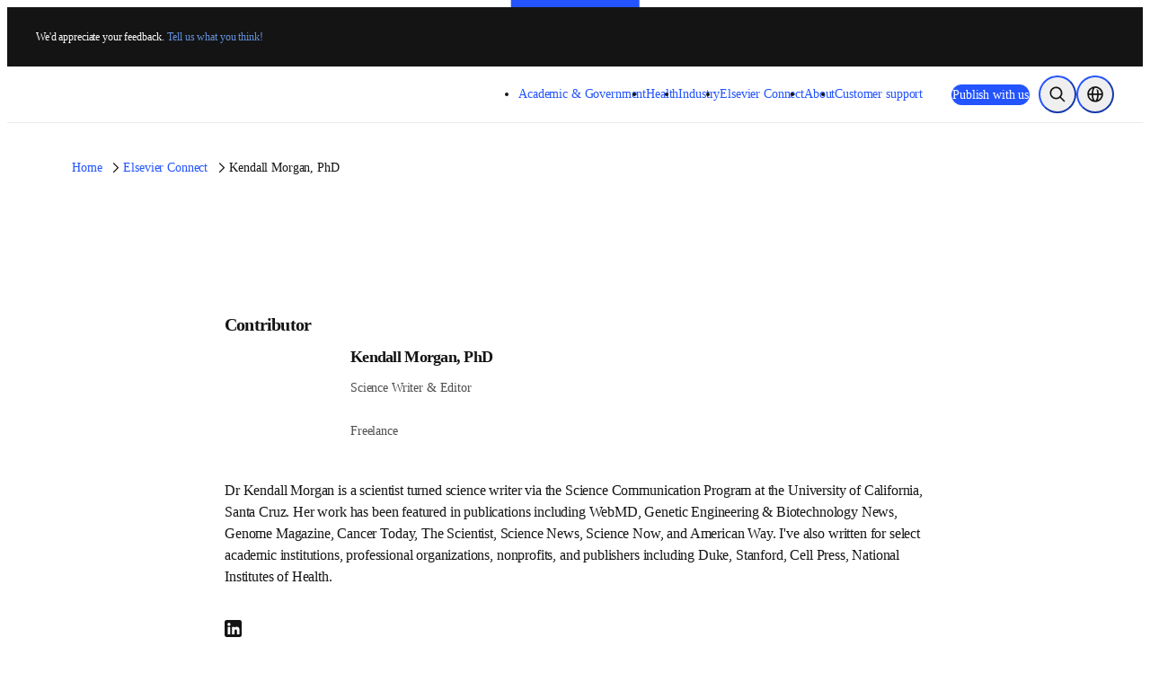

--- FILE ---
content_type: text/html; charset=utf-8
request_url: https://www.elsevier.com/en-xs/connect/contributor/kendall-morgan
body_size: 42629
content:
<!DOCTYPE html><html class="no-js" lang="en-xs"><head><meta charSet="utf-8" data-next-head=""/><meta name="viewport" content="width=device-width" data-next-head=""/><link rel="preconnect" href="https://analytics.notify.elsevier.com" data-next-head=""/><link rel="preconnect" href="https://sp.notify.elsevier.com" data-next-head=""/><link rel="preconnect" href="https://cdn.cookielaw.org" data-next-head=""/><link rel="preconnect" href="https://js-agent.newrelic.com" data-next-head=""/><link rel="preconnect" href="https://images.ctfassets.net" data-next-head=""/><link rel="preconnect" href="https://cdn.optimizely.com" data-next-head=""/><link rel="icon" href="/images/elsevier-favicon.png" type="image/png" data-next-head=""/><link rel="icon" href="/images/elsevier-favicon.svg" type="image/svg+xml" data-next-head=""/><link rel="apple-touch-icon" href="/images/elsevier-apple-touch-icon.png" data-next-head=""/><link rel="manifest" href="/manifest.json" data-next-head=""/><meta name="google-site-verification" content="0-8Ig3YtfzbeUxQdZ-TM_y8P_se41D4JrW3e0o8xgdk" data-next-head=""/><meta property="og:locale" content="en" data-next-head=""/><meta property="og:type" content="website" data-next-head=""/><meta property="og:title" content="Kendall Morgan, PhD" data-next-head=""/><meta property="og:description" content="Bio for science writer Kendall Morgan, PhD" data-next-head=""/><meta property="og:url" content="https://www.elsevier.com/en-xs/connect/contributor/kendall-morgan" data-next-head=""/><meta property="og:site_name" content="www.elsevier.com" data-next-head=""/><meta property="og:image" content="https://images.ctfassets.net/o78em1y1w4i4/24hJphJluu6L6ZUs59zsgV/66cf1408f18e2742fd62467976b27be3/Kendall-Morgan.jpg?w=1200&amp;q=75" data-next-head=""/><meta name="twitter:card" content="summary_large_image" data-next-head=""/><meta name="twitter:image" content="https://images.ctfassets.net/o78em1y1w4i4/24hJphJluu6L6ZUs59zsgV/66cf1408f18e2742fd62467976b27be3/Kendall-Morgan.jpg?w=1200&amp;q=75" data-next-head=""/><meta name="twitter:description" content="Bio for science writer Kendall Morgan, PhD" data-next-head=""/><meta name="twitter:site" content="@ElsevierConnect" data-next-head=""/><meta name="twitter:title" content="Kendall Morgan, PhD" data-next-head=""/><title data-next-head="">Kendall Morgan, PhD</title><meta name="description" content="Bio for science writer Kendall Morgan, PhD" data-next-head=""/><link rel="canonical" href="https://www.elsevier.com/en-xs/connect/contributor/kendall-morgan" data-next-head=""/><link rel="alternate" hrefLang="en" href="https://www.elsevier.com/connect/contributor/kendall-morgan" data-next-head=""/><link rel="alternate" hrefLang="en-gb" href="https://www.elsevier.com/en-gb/connect/contributor/kendall-morgan" data-next-head=""/><link rel="alternate" hrefLang="x-default" href="https://www.elsevier.com/connect/contributor/kendall-morgan" data-next-head=""/><link rel="alternate" hrefLang="en-au" href="https://www.elsevier.com/en-au/connect/contributor/kendall-morgan" data-next-head=""/><link rel="alternate" hrefLang="en-in" href="https://www.elsevier.com/en-in/connect/contributor/kendall-morgan" data-next-head=""/><link rel="preload" href="/_next/static/css/64383334bca582c3.css" as="style"/><link rel="preload" href="/_next/static/css/e3f9ce7b483c29db.css" as="style"/><script>;window.NREUM||(NREUM={});NREUM.init={allow_bfcache:true,distributed_tracing:{enabled:true},privacy:{cookies_enabled:false},ajax:{deny_list:["bam.nr-data.net"]}};
    ;NREUM.loader_config={accountID:"3344122",trustKey:"2038175",agentID:"1588666277",licenseKey:"NRJS-8ad1606bcb8deff2157",applicationID:"1588666277"};
    ;NREUM.info={beacon:"bam.nr-data.net",errorBeacon:"bam.nr-data.net",licenseKey:"NRJS-8ad1606bcb8deff2157",applicationID:"1588666277",sa:1};
    ;(()=>{var e,t,r={9071:(e,t,r)=>{"use strict";r.d(t,{I:()=>n});var n=0,i=navigator.userAgent.match(/Firefox[\/\s](\d+\.\d+)/);i&&(n=+i[1])},6562:(e,t,r)=>{"use strict";r.d(t,{P_:()=>p,Mt:()=>v,C5:()=>f,DL:()=>y,OP:()=>k,lF:()=>H,Yu:()=>E,Dg:()=>g,CX:()=>d,GE:()=>w,sU:()=>L});var n={};r.r(n),r.d(n,{agent:()=>A,match:()=>S,version:()=>O});var i=r(6797),o=r(909),a=r(8610);class s{constructor(e,t){try{if(!e||"object"!=typeof e)return(0,a.Z)("New setting a Configurable requires an object as input");if(!t||"object"!=typeof t)return(0,a.Z)("Setting a Configurable requires a model to set its initial properties");Object.assign(this,t),Object.entries(e).forEach((e=>{let[t,r]=e;const n=(0,o.q)(t);n.length&&r&&"object"==typeof r&&n.forEach((e=>{e in r&&((0,a.Z)('"'.concat(e,'" is a protected attribute and can not be changed in feature ').concat(t,".  It will have no effect.")),delete r[e])})),this[t]=r}))}catch(e){(0,a.Z)("An error occured while setting a Configurable",e)}}}const c={beacon:i.ce.beacon,errorBeacon:i.ce.errorBeacon,licenseKey:void 0,applicationID:void 0,sa:void 0,queueTime:void 0,applicationTime:void 0,ttGuid:void 0,user:void 0,account:void 0,product:void 0,extra:void 0,jsAttributes:{},userAttributes:void 0,atts:void 0,transactionName:void 0,tNamePlain:void 0},u={};function f(e){if(!e)throw new Error("All info objects require an agent identifier!");if(!u[e])throw new Error("Info for ".concat(e," was never set"));return u[e]}function d(e,t){if(!e)throw new Error("All info objects require an agent identifier!");u[e]=new s(t,c),(0,i.Qy)(e,u[e],"info")}const l={allow_bfcache:!0,privacy:{cookies_enabled:!0},ajax:{deny_list:void 0,enabled:!0,harvestTimeSeconds:10},distributed_tracing:{enabled:void 0,exclude_newrelic_header:void 0,cors_use_newrelic_header:void 0,cors_use_tracecontext_headers:void 0,allowed_origins:void 0},ssl:void 0,obfuscate:void 0,jserrors:{enabled:!0,harvestTimeSeconds:10},metrics:{enabled:!0},page_action:{enabled:!0,harvestTimeSeconds:30},page_view_event:{enabled:!0},page_view_timing:{enabled:!0,harvestTimeSeconds:30,long_task:!1},session_trace:{enabled:!0,harvestTimeSeconds:10},spa:{enabled:!0,harvestTimeSeconds:10}},h={};function p(e){if(!e)throw new Error("All configuration objects require an agent identifier!");if(!h[e])throw new Error("Configuration for ".concat(e," was never set"));return h[e]}function g(e,t){if(!e)throw new Error("All configuration objects require an agent identifier!");h[e]=new s(t,l),(0,i.Qy)(e,h[e],"config")}function v(e,t){if(!e)throw new Error("All configuration objects require an agent identifier!");var r=p(e);if(r){for(var n=t.split("."),i=0;i<n.length-1;i++)if("object"!=typeof(r=r[n[i]]))return;r=r[n[n.length-1]]}return r}const m={accountID:void 0,trustKey:void 0,agentID:void 0,licenseKey:void 0,applicationID:void 0,xpid:void 0},b={};function y(e){if(!e)throw new Error("All loader-config objects require an agent identifier!");if(!b[e])throw new Error("LoaderConfig for ".concat(e," was never set"));return b[e]}function w(e,t){if(!e)throw new Error("All loader-config objects require an agent identifier!");b[e]=new s(t,m),(0,i.Qy)(e,b[e],"loader_config")}const E=(0,i.mF)().o;var T=r(2053),A=null,O=null;if(navigator.userAgent){var x=navigator.userAgent,_=x.match(/Version\/(\S+)\s+Safari/);_&&-1===x.indexOf("Chrome")&&-1===x.indexOf("Chromium")&&(A="Safari",O=_[1])}function S(e,t){if(!A)return!1;if(e!==A)return!1;if(!t)return!0;if(!O)return!1;for(var r=O.split("."),n=t.split("."),i=0;i<n.length;i++)if(n[i]!==r[i])return!1;return!0}var j=r(5526),P=r(2374);const D="NRBA_SESSION_ID";function N(){if(!P.il)return null;try{let e;return null===(e=window.sessionStorage.getItem(D))&&(e=(0,j.ky)(16),window.sessionStorage.setItem(D,e)),e}catch(e){return null}}var C=r(8226);const I=e=>({customTransaction:void 0,disabled:!1,isolatedBacklog:!1,loaderType:void 0,maxBytes:3e4,offset:(0,T.yf)(),onerror:void 0,origin:""+P._A.location,ptid:void 0,releaseIds:{},sessionId:1==v(e,"privacy.cookies_enabled")?N():null,xhrWrappable:"function"==typeof P._A.XMLHttpRequest?.prototype?.addEventListener,userAgent:n,version:C.q}),R={};function k(e){if(!e)throw new Error("All runtime objects require an agent identifier!");if(!R[e])throw new Error("Runtime for ".concat(e," was never set"));return R[e]}function L(e,t){if(!e)throw new Error("All runtime objects require an agent identifier!");R[e]=new s(t,I(e)),(0,i.Qy)(e,R[e],"runtime")}function H(e){return function(e){try{const t=f(e);return!!t.licenseKey&&!!t.errorBeacon&&!!t.applicationID}catch(e){return!1}}(e)}},8226:(e,t,r)=>{"use strict";r.d(t,{q:()=>n});const n="1227.PROD"},9557:(e,t,r)=>{"use strict";r.d(t,{w:()=>o});var n=r(8610);const i={agentIdentifier:""};class o{constructor(e){try{if("object"!=typeof e)return(0,n.Z)("shared context requires an object as input");this.sharedContext={},Object.assign(this.sharedContext,i),Object.entries(e).forEach((e=>{let[t,r]=e;Object.keys(i).includes(t)&&(this.sharedContext[t]=r)}))}catch(e){(0,n.Z)("An error occured while setting SharedContext",e)}}}},4329:(e,t,r)=>{"use strict";r.d(t,{L:()=>f,R:()=>c});var n=r(3752),i=r(7022),o=r(4045),a=r(2325);const s={};function c(e,t){const r={staged:!1,priority:a.p[t]||0};u(e),s[e].get(t)||s[e].set(t,r)}function u(e){e&&(s[e]||(s[e]=new Map))}function f(){let e=arguments.length>0&&void 0!==arguments[0]?arguments[0]:"",t=arguments.length>1&&void 0!==arguments[1]?arguments[1]:"feature";if(u(e),!e||!s[e].get(t))return a(t);s[e].get(t).staged=!0;const r=Array.from(s[e]);function a(t){const r=e?n.ee.get(e):n.ee,a=o.X.handlers;if(r.backlog&&a){var s=r.backlog[t],c=a[t];if(c){for(var u=0;s&&u<s.length;++u)d(s[u],c);(0,i.D)(c,(function(e,t){(0,i.D)(t,(function(t,r){r[0].on(e,r[1])}))}))}delete a[t],r.backlog[t]=null,r.emit("drain-"+t,[])}}r.every((e=>{let[t,r]=e;return r.staged}))&&(r.sort(((e,t)=>e[1].priority-t[1].priority)),r.forEach((e=>{let[t]=e;a(t)})))}function d(e,t){var r=e[1];(0,i.D)(t[r],(function(t,r){var n=e[0];if(r[0]===n){var i=r[1],o=e[3],a=e[2];i.apply(o,a)}}))}},3752:(e,t,r)=>{"use strict";r.d(t,{c:()=>d,ee:()=>u});var n=r(6797),i=r(3916),o=r(7022),a=r(6562),s="nr@context";let c=(0,n.fP)();var u;function f(){}function d(e){return(0,i.X)(e,s,l)}function l(){return new f}function h(){u.aborted=!0,u.backlog={}}c.ee?u=c.ee:(u=function e(t,r){var n={},c={},d={},p=!1;try{p=16===r.length&&(0,a.OP)(r).isolatedBacklog}catch(e){}var g={on:b,addEventListener:b,removeEventListener:y,emit:m,get:E,listeners:w,context:v,buffer:T,abort:h,aborted:!1,isBuffering:A,debugId:r,backlog:p?{}:t&&"object"==typeof t.backlog?t.backlog:{}};return g;function v(e){return e&&e instanceof f?e:e?(0,i.X)(e,s,l):l()}function m(e,r,n,i,o){if(!1!==o&&(o=!0),!u.aborted||i){t&&o&&t.emit(e,r,n);for(var a=v(n),s=w(e),f=s.length,d=0;d<f;d++)s[d].apply(a,r);var l=O()[c[e]];return l&&l.push([g,e,r,a]),a}}function b(e,t){n[e]=w(e).concat(t)}function y(e,t){var r=n[e];if(r)for(var i=0;i<r.length;i++)r[i]===t&&r.splice(i,1)}function w(e){return n[e]||[]}function E(t){return d[t]=d[t]||e(g,t)}function T(e,t){var r=O();g.aborted||(0,o.D)(e,(function(e,n){t=t||"feature",c[n]=t,t in r||(r[t]=[])}))}function A(e){return!!O()[c[e]]}function O(){return g.backlog}}(void 0,"globalEE"),c.ee=u)},9252:(e,t,r)=>{"use strict";r.d(t,{E:()=>n,p:()=>i});var n=r(3752).ee.get("handle");function i(e,t,r,i,o){o?(o.buffer([e],i),o.emit(e,t,r)):(n.buffer([e],i),n.emit(e,t,r))}},4045:(e,t,r)=>{"use strict";r.d(t,{X:()=>o});var n=r(9252);o.on=a;var i=o.handlers={};function o(e,t,r,o){a(o||n.E,i,e,t,r)}function a(e,t,r,i,o){o||(o="feature"),e||(e=n.E);var a=t[o]=t[o]||{};(a[r]=a[r]||[]).push([e,i])}},8544:(e,t,r)=>{"use strict";r.d(t,{bP:()=>s,iz:()=>c,m$:()=>a});var n=r(2374);let i=!1,o=!1;try{const e={get passive(){return i=!0,!1},get signal(){return o=!0,!1}};n._A.addEventListener("test",null,e),n._A.removeEventListener("test",null,e)}catch(e){}function a(e,t){return i||o?{capture:!!e,passive:i,signal:t}:!!e}function s(e,t){let r=arguments.length>2&&void 0!==arguments[2]&&arguments[2];window.addEventListener(e,t,a(r))}function c(e,t){let r=arguments.length>2&&void 0!==arguments[2]&&arguments[2];document.addEventListener(e,t,a(r))}},5526:(e,t,r)=>{"use strict";r.d(t,{Ht:()=>a,M:()=>o,Rl:()=>i,ky:()=>s});var n=r(2374);function i(){var e=null,t=0,r=n._A?.crypto||n._A?.msCrypto;function i(){return e?15&e[t++]:16*Math.random()|0}r&&r.getRandomValues&&(e=r.getRandomValues(new Uint8Array(31)));for(var o,a="xxxxxxxx-xxxx-4xxx-yxxx-xxxxxxxxxxxx",s="",c=0;c<a.length;c++)s+="x"===(o=a[c])?i().toString(16):"y"===o?(o=3&i()|8).toString(16):o;return s}function o(){return s(16)}function a(){return s(32)}function s(e){var t=null,r=0,n=self.crypto||self.msCrypto;n&&n.getRandomValues&&Uint8Array&&(t=n.getRandomValues(new Uint8Array(31)));for(var i=[],o=0;o<e;o++)i.push(a().toString(16));return i.join("");function a(){return t?15&t[r++]:16*Math.random()|0}}},2053:(e,t,r)=>{"use strict";r.d(t,{nb:()=>s,os:()=>c,yf:()=>a,zO:()=>o});var n=(new Date).getTime(),i=n;function o(){return performance?.now?Math.round(performance.now()):(n=Math.max((new Date).getTime(),n))-i}function a(){return n}function s(e){i=e}function c(){return i}},6625:(e,t,r)=>{"use strict";r.d(t,{s:()=>a,v:()=>s});var n=r(8283),i=r(2053),o=r(2374);let a=!0;function s(e){var t=function(){a=!1;const e=o._A?.performance?.timeOrigin||o._A?.performance?.timing?.navigationStart;if(!e)return;return Math.round(e)}();t&&((0,n.B)(e,"starttime",t),(0,i.nb)(t))}},8283:(e,t,r)=>{"use strict";r.d(t,{B:()=>o,L:()=>a});var n=r(2053),i={};function o(e,t,r){void 0===r&&(r=(0,n.zO)()+(0,n.os)()),i[e]=i[e]||{},i[e][t]=r}function a(e,t,r,n){const o=e.sharedContext.agentIdentifier;var a=i[o]?.[r],s=i[o]?.[n];void 0!==a&&void 0!==s&&e.store("measures",t,{value:s-a})}},2545:(e,t,r)=>{"use strict";r.d(t,{L:()=>c});var n=r(9071),i=r(8544),o=r(8305),a=r(2374),s=r(6998);if(a.v6){a._A.cleanupTasks=[];const e=a._A.close;a._A.close=()=>{for(let e of a._A.cleanupTasks)e();e()}}function c(e,t){if(a.il)if(t)(0,s.N)(e,!0),(0,i.bP)("pagehide",e);else{var r=(0,o.Z)(e);!n.I||navigator.sendBeacon?(0,i.bP)("pagehide",r):(0,i.bP)("beforeunload",r),(0,i.bP)("unload",r)}else a.v6&&a._A.cleanupTasks.push(e)}},6368:(e,t,r)=>{"use strict";r.d(t,{e:()=>o});var n=r(2374),i={};function o(e){if(e in i)return i[e];if(0===(e||"").indexOf("data:"))return{protocol:"data"};let t;var r=n._A?.location,o={};if(n.il)t=document.createElement("a"),t.href=e;else try{t=new URL(e,r.href)}catch(e){return o}o.port=t.port;var a=t.href.split("://");!o.port&&a[1]&&(o.port=a[1].split("/")[0].split("@").pop().split(":")[1]),o.port&&"0"!==o.port||(o.port="https"===a[0]?"443":"80"),o.hostname=t.hostname||r.hostname,o.pathname=t.pathname,o.protocol=a[0],"/"!==o.pathname.charAt(0)&&(o.pathname="/"+o.pathname);var s=!t.protocol||":"===t.protocol||t.protocol===r.protocol,c=t.hostname===r.hostname&&t.port===r.port;return o.sameOrigin=s&&(!t.hostname||c),"/"===o.pathname&&(i[e]=o),o}},8610:(e,t,r)=>{"use strict";function n(e,t){console&&console.warn&&"function"==typeof console.warn&&(console.warn("New Relic: ".concat(e)),t&&console.warn(t))}r.d(t,{Z:()=>n})},3916:(e,t,r)=>{"use strict";r.d(t,{X:()=>i});var n=Object.prototype.hasOwnProperty;function i(e,t,r){if(n.call(e,t))return e[t];var i=r();if(Object.defineProperty&&Object.keys)try{return Object.defineProperty(e,t,{value:i,writable:!0,enumerable:!1}),i}catch(e){}return e[t]=i,i}},2374:(e,t,r)=>{"use strict";r.d(t,{_A:()=>o,il:()=>n,lW:()=>a,v6:()=>i});const n=Boolean("undefined"!=typeof window&&window.document),i=Boolean("undefined"!=typeof WorkerGlobalScope&&self.navigator instanceof WorkerNavigator);let o=(()=>{if(n)return window;if(i){if("undefined"!=typeof globalThis&&globalThis instanceof WorkerGlobalScope)return globalThis;if(self instanceof WorkerGlobalScope)return self}throw new Error('New Relic browser agent shutting down due to error: Unable to locate global scope. This is possibly due to code redefining browser global variables like "self" and "window".')})();function a(){return o}},7022:(e,t,r)=>{"use strict";r.d(t,{D:()=>i});var n=Object.prototype.hasOwnProperty;function i(e,t){var r=[],i="",o=0;for(i in e)n.call(e,i)&&(r[o]=t(i,e[i]),o+=1);return r}},8305:(e,t,r)=>{"use strict";r.d(t,{Z:()=>o});var n=r(8683),i=r.n(n);function o(e){var t,r=!1;return function(){return r?t:(r=!0,t=e.apply(this,i()(arguments)))}}},2650:(e,t,r)=>{"use strict";r.d(t,{K:()=>a,b:()=>o});var n=r(8544);function i(){return"undefined"==typeof document||"complete"===document.readyState}function o(e,t){if(i())return e();(0,n.bP)("load",e,t)}function a(e){if(i())return e();(0,n.iz)("DOMContentLoaded",e)}},6797:(e,t,r)=>{"use strict";r.d(t,{EZ:()=>u,Qy:()=>c,ce:()=>o,fP:()=>a,gG:()=>f,mF:()=>s});var n=r(2053),i=r(2374);const o={beacon:"bam.nr-data.net",errorBeacon:"bam.nr-data.net"};function a(){return i._A.NREUM||(i._A.NREUM={}),void 0===i._A.newrelic&&(i._A.newrelic=i._A.NREUM),i._A.NREUM}function s(){let e=a();return e.o||(e.o={ST:i._A.setTimeout,SI:i._A.setImmediate,CT:i._A.clearTimeout,XHR:i._A.XMLHttpRequest,REQ:i._A.Request,EV:i._A.Event,PR:i._A.Promise,MO:i._A.MutationObserver,FETCH:i._A.fetch}),e}function c(e,t,r){let i=a();const o=i.initializedAgents||{},s=o[e]||{};return Object.keys(s).length||(s.initializedAt={ms:(0,n.zO)(),date:new Date}),i.initializedAgents={...o,[e]:{...s,[r]:t}},i}function u(e,t){a()[e]=t}function f(){return function(){let e=a();const t=e.info||{};e.info={beacon:o.beacon,errorBeacon:o.errorBeacon,...t}}(),function(){let e=a();const t=e.init||{};e.init={...t}}(),s(),function(){let e=a();const t=e.loader_config||{};e.loader_config={...t}}(),a()}},6998:(e,t,r)=>{"use strict";r.d(t,{N:()=>i,e:()=>o});var n=r(8544);function i(e){let t=arguments.length>1&&void 0!==arguments[1]&&arguments[1];return void(0,n.iz)("visibilitychange",(function(){if(t){if("hidden"!=document.visibilityState)return;e()}e(document.visibilityState)}))}function o(){return"hidden"===document.visibilityState?-1:1/0}},6408:(e,t,r)=>{"use strict";r.d(t,{W:()=>i});var n=r(2374);function i(){return"function"==typeof n._A?.PerformanceObserver}},8675:(e,t,r)=>{"use strict";r.d(t,{t:()=>n});const n=r(2325).D.ajax},8322:(e,t,r)=>{"use strict";r.d(t,{A:()=>i,t:()=>n});const n=r(2325).D.jserrors,i="nr@seenError"},6034:(e,t,r)=>{"use strict";r.d(t,{gF:()=>o,mY:()=>i,t9:()=>n,vz:()=>s,xS:()=>a});const n=r(2325).D.metrics,i="sm",o="cm",a="storeSupportabilityMetrics",s="storeEventMetrics"},6486:(e,t,r)=>{"use strict";r.d(t,{t:()=>n});const n=r(2325).D.pageAction},2484:(e,t,r)=>{"use strict";r.d(t,{t:()=>n});const n=r(2325).D.pageViewEvent},6382:(e,t,r)=>{"use strict";r.d(t,{t:()=>n});const n=r(2325).D.pageViewTiming},2628:(e,t,r)=>{"use strict";r.r(t),r.d(t,{ADD_EVENT_LISTENER:()=>g,BST_RESOURCE:()=>a,BST_TIMER:()=>l,END:()=>u,FEATURE_NAME:()=>i,FN_END:()=>d,FN_START:()=>f,ORIG_EVENT:()=>p,PUSH_STATE:()=>h,RESOURCE:()=>s,RESOURCE_TIMING_BUFFER_FULL:()=>o,START:()=>c});var n=r(6562);const i=r(2325).D.sessionTrace,o="resourcetimingbufferfull",a="bstResource",s="resource",c="-start",u="-end",f="fn"+c,d="fn"+u,l="bstTimer",h="pushState",p=n.Yu.EV,g="addEventListener"},755:(e,t,r)=>{"use strict";r.r(t),r.d(t,{BODY:()=>T,CB_END:()=>A,CB_START:()=>u,END:()=>E,FEATURE_NAME:()=>i,FETCH:()=>x,FETCH_BODY:()=>m,FETCH_DONE:()=>v,FETCH_START:()=>g,FN_END:()=>c,FN_START:()=>s,INTERACTION:()=>l,INTERACTION_API:()=>f,INTERACTION_EVENTS:()=>o,JSONP_END:()=>b,JSONP_NODE:()=>p,JS_TIME:()=>O,MAX_TIMER_BUDGET:()=>a,REMAINING:()=>d,SPA_NODE:()=>h,START:()=>w,originalSetTimeout:()=>y});var n=r(6562);r(2374);const i=r(2325).D.spa,o=["click","submit","keypress","keydown","keyup","change"],a=999,s="fn-start",c="fn-end",u="cb-start",f="api-ixn-",d="remaining",l="interaction",h="spaNode",p="jsonpNode",g="fetch-start",v="fetch-done",m="fetch-body-",b="jsonp-end",y=n.Yu.ST,w="-start",E="-end",T="-body",A="cb"+E,O="jsTime",x="fetch"},1509:(e,t,r)=>{"use strict";r.d(t,{W:()=>s});var n=r(6562),i=r(3752),o=r(2384),a=r(6797);class s{constructor(e,t,r){this.agentIdentifier=e,this.aggregator=t,this.ee=i.ee.get(e,(0,n.OP)(this.agentIdentifier).isolatedBacklog),this.featureName=r,this.blocked=!1,this.checkConfiguration()}checkConfiguration(){if(!(0,n.lF)(this.agentIdentifier)){let e={...(0,a.gG)().info?.jsAttributes};try{e={...e,...(0,n.C5)(this.agentIdentifier)?.jsAttributes}}catch(e){}(0,o.j)(this.agentIdentifier,{...(0,a.gG)(),info:{...(0,a.gG)().info,jsAttributes:e}})}}}},2384:(e,t,r)=>{"use strict";r.d(t,{j:()=>w});var n=r(8683),i=r.n(n),o=r(2325),a=r(6562),s=r(9252),c=r(7022),u=r(3752),f=r(2053),d=r(4329),l=r(2650),h=r(2374),p=r(8610),g=r(6034);function v(e){["setErrorHandler","finished","addToTrace","inlineHit","addRelease","addPageAction","setCurrentRouteName","setPageViewName","setCustomAttribute","interaction","noticeError"].forEach((t=>{e[t]=function(){for(var r=arguments.length,n=new Array(r),i=0;i<r;i++)n[i]=arguments[i];return function(t){for(var r=arguments.length,n=new Array(r>1?r-1:0),i=1;i<r;i++)n[i-1]=arguments[i];Object.values(e.initializedAgents).forEach((e=>{e.exposed&&e.api[t]&&e.api[t](...n)}))}(t,...n)}}))}var m=r(6797);const b={stn:[o.D.sessionTrace],err:[o.D.jserrors,o.D.metrics],ins:[o.D.pageAction],spa:[o.D.spa]};const y={};function w(e){let t=arguments.length>1&&void 0!==arguments[1]?arguments[1]:{},n=arguments.length>2?arguments[2]:void 0,w=arguments.length>3?arguments[3]:void 0,{init:E,info:T,loader_config:A,runtime:O={loaderType:n},exposed:x=!0}=t;const _=(0,m.gG)();let S={};return T||(E=_.init,T=_.info,A=_.loader_config,S=_),h.v6&&(T.jsAttributes={...T.jsAttributes,isWorker:!0}),(0,a.CX)(e,T),(0,a.Dg)(e,E||{}),(0,a.GE)(e,A||{}),(0,a.sU)(e,O),function(e,t,n){n||(0,d.R)(e,"api"),v(t);var m=u.ee.get(e),b=m.get("tracer"),y="api-",w=y+"ixn-";function E(){}(0,c.D)(["setErrorHandler","finished","addToTrace","inlineHit","addRelease"],(function(e,r){t[r]=A(y,r,!0,"api")})),t.addPageAction=A(y,"addPageAction",!0,o.D.pageAction),t.setCurrentRouteName=A(y,"routeName",!0,o.D.spa),t.setPageViewName=function(t,r){if("string"==typeof t)return"/"!==t.charAt(0)&&(t="/"+t),(0,a.OP)(e).customTransaction=(r||"http://custom.transaction")+t,A(y,"setPageViewName",!0,"api")()},t.setCustomAttribute=function(t,r){const n=(0,a.C5)(e);return(0,a.CX)(e,{...n,jsAttributes:{...n.jsAttributes,[t]:r}}),A(y,"setCustomAttribute",!0,"api")()},t.interaction=function(){return(new E).get()};var T=E.prototype={createTracer:function(e,t){var r={},n=this,i="function"==typeof t;return(0,s.p)(w+"tracer",[(0,f.zO)(),e,r],n,o.D.spa,m),function(){if(b.emit((i?"":"no-")+"fn-start",[(0,f.zO)(),n,i],r),i)try{return t.apply(this,arguments)}catch(e){throw b.emit("fn-err",[arguments,this,"string"==typeof e?new Error(e):e],r),e}finally{b.emit("fn-end",[(0,f.zO)()],r)}}}};function A(e,t,r,n){return function(){return(0,s.p)(g.xS,["API/"+t+"/called"],void 0,o.D.metrics,m),(0,s.p)(e+t,[(0,f.zO)()].concat(i()(arguments)),r?null:this,n,m),r?void 0:this}}function O(){r.e(439).then(r.bind(r,5692)).then((t=>{let{setAPI:r}=t;r(e),(0,d.L)(e,"api")})).catch((()=>(0,p.Z)("Downloading runtime APIs failed...")))}(0,c.D)("actionText,setName,setAttribute,save,ignore,onEnd,getContext,end,get".split(","),(function(e,t){T[t]=A(w,t,void 0,o.D.spa)})),t.noticeError=function(e,t){"string"==typeof e&&(e=new Error(e)),(0,s.p)(g.xS,["API/noticeError/called"],void 0,o.D.metrics,m),(0,s.p)("err",[e,(0,f.zO)(),!1,t],void 0,o.D.jserrors,m)},h.v6?O():(0,l.b)((()=>O()),!0)}(e,S,w),(0,m.Qy)(e,_,"api"),(0,m.Qy)(e,x,"exposed"),(0,m.EZ)("activatedFeatures",y),(0,m.EZ)("setToken",(t=>function(e,t){var r=u.ee.get(t);e&&"object"==typeof e&&((0,c.D)(e,(function(e,t){if(!t)return(b[e]||[]).forEach((t=>{(0,s.p)("block-"+e,[],void 0,t,r)}));y[e]||((0,s.p)("feat-"+e,[],void 0,b[e],r),y[e]=!0)})),(0,d.L)(t,o.D.pageViewEvent))}(t,e))),S}},909:(e,t,r)=>{"use strict";r.d(t,{Z:()=>i,q:()=>o});var n=r(2325);function i(e){switch(e){case n.D.ajax:return[n.D.jserrors];case n.D.sessionTrace:return[n.D.ajax,n.D.pageViewEvent];case n.D.pageViewTiming:return[n.D.pageViewEvent];default:return[]}}function o(e){return e===n.D.jserrors?[]:["auto"]}},2325:(e,t,r)=>{"use strict";r.d(t,{D:()=>n,p:()=>i});const n={ajax:"ajax",jserrors:"jserrors",metrics:"metrics",pageAction:"page_action",pageViewEvent:"page_view_event",pageViewTiming:"page_view_timing",sessionTrace:"session_trace",spa:"spa"},i={[n.pageViewEvent]:1,[n.pageViewTiming]:2,[n.metrics]:3,[n.jserrors]:4,[n.ajax]:5,[n.sessionTrace]:6,[n.pageAction]:7,[n.spa]:8}},8683:e=>{e.exports=function(e,t,r){t||(t=0),void 0===r&&(r=e?e.length:0);for(var n=-1,i=r-t||0,o=Array(i<0?0:i);++n<i;)o[n]=e[t+n];return o}}},n={};function i(e){var t=n[e];if(void 0!==t)return t.exports;var o=n[e]={exports:{}};return r[e](o,o.exports,i),o.exports}i.m=r,i.n=e=>{var t=e&&e.__esModule?()=>e.default:()=>e;return i.d(t,{a:t}),t},i.d=(e,t)=>{for(var r in t)i.o(t,r)&&!i.o(e,r)&&Object.defineProperty(e,r,{enumerable:!0,get:t[r]})},i.f={},i.e=e=>Promise.all(Object.keys(i.f).reduce(((t,r)=>(i.f[r](e,t),t)),[])),i.u=e=>(({78:"page_action-aggregate",147:"metrics-aggregate",193:"session_trace-aggregate",317:"jserrors-aggregate",348:"page_view_timing-aggregate",439:"async-api",729:"lazy-loader",786:"page_view_event-aggregate",873:"spa-aggregate",898:"ajax-aggregate"}[e]||e)+"."+{78:"2f41aaf7",147:"28086cfb",178:"52056f28",193:"545db67a",317:"941c6e17",348:"a7d9d7be",439:"737e0ca6",729:"540ab0d1",786:"2ae3c96c",873:"494130b7",898:"52cc993d"}[e]+"-1227.min.js"),i.o=(e,t)=>Object.prototype.hasOwnProperty.call(e,t),e={},t="NRBA:",i.l=(r,n,o,a)=>{if(e[r])e[r].push(n);else{var s,c;if(void 0!==o)for(var u=document.getElementsByTagName("script"),f=0;f<u.length;f++){var d=u[f];if(d.getAttribute("src")==r||d.getAttribute("data-webpack")==t+o){s=d;break}}s||(c=!0,(s=document.createElement("script")).charset="utf-8",s.timeout=120,i.nc&&s.setAttribute("nonce",i.nc),s.setAttribute("data-webpack",t+o),s.src=r),e[r]=[n];var l=(t,n)=>{s.onerror=s.onload=null,clearTimeout(h);var i=e[r];if(delete e[r],s.parentNode&&s.parentNode.removeChild(s),i&&i.forEach((e=>e(n))),t)return t(n)},h=setTimeout(l.bind(null,void 0,{type:"timeout",target:s}),12e4);s.onerror=l.bind(null,s.onerror),s.onload=l.bind(null,s.onload),c&&document.head.appendChild(s)}},i.r=e=>{"undefined"!=typeof Symbol&&Symbol.toStringTag&&Object.defineProperty(e,Symbol.toStringTag,{value:"Module"}),Object.defineProperty(e,"__esModule",{value:!0})},i.p="https://js-agent.newrelic.com/",(()=>{var e={134:0,935:0};i.f.j=(t,r)=>{var n=i.o(e,t)?e[t]:void 0;if(0!==n)if(n)r.push(n[2]);else{var o=new Promise(((r,i)=>n=e[t]=[r,i]));r.push(n[2]=o);var a=i.p+i.u(t),s=new Error;i.l(a,(r=>{if(i.o(e,t)&&(0!==(n=e[t])&&(e[t]=void 0),n)){var o=r&&("load"===r.type?"missing":r.type),a=r&&r.target&&r.target.src;s.message="Loading chunk "+t+" failed.\n("+o+": "+a+")",s.name="ChunkLoadError",s.type=o,s.request=a,n[1](s)}}),"chunk-"+t,t)}};var t=(t,r)=>{var n,o,[a,s,c]=r,u=0;if(a.some((t=>0!==e[t]))){for(n in s)i.o(s,n)&&(i.m[n]=s[n]);if(c)c(i)}for(t&&t(r);u<a.length;u++)o=a[u],i.o(e,o)&&e[o]&&e[o][0](),e[o]=0},r=window.webpackChunkNRBA=window.webpackChunkNRBA||[];r.forEach(t.bind(null,0)),r.push=t.bind(null,r.push.bind(r))})();var o={};(()=>{"use strict";i.r(o);var e=i(2325),t=i(6562);const r=Object.values(e.D);function n(e){const n={};return r.forEach((r=>{n[r]=function(e,r){return!1!==(0,t.Mt)(r,"".concat(e,".enabled"))}(r,e)})),n}var a=i(2384),s=i(909),c=i(9252),u=i(2053),f=i(8283),d=i(6625),l=i(4329),h=i(1509),p=i(2650),g=i(2374),v=i(8610);class m extends h.W{constructor(e,t,r){let n=!(arguments.length>3&&void 0!==arguments[3])||arguments[3];super(e,t,r),this.hasAggregator=!1,this.auto=n,this.abortHandler,n&&(0,l.R)(e,r)}importAggregator(){if(this.hasAggregator||!this.auto)return;this.hasAggregator=!0;const e=async()=>{try{const{lazyLoader:e}=await i.e(729).then(i.bind(i,8110)),{Aggregate:t}=await e(this.featureName,"aggregate");new t(this.agentIdentifier,this.aggregator)}catch(e){(0,v.Z)("Downloading ".concat(this.featureName," failed...")),this.abortHandler?.()}};g.v6?e():(0,p.b)((()=>e()),!0)}}var b,y,w,E=i(2484);class T extends m{constructor(e,t){let r=!(arguments.length>2&&void 0!==arguments[2])||arguments[2];super(e,t,E.t,r),(0,d.v)(e),(0,f.B)(e,"firstbyte",(0,u.yf)()),(0,p.K)((()=>this.measureDomContentLoaded())),(0,p.b)((()=>this.measureWindowLoaded()),!0),this.importAggregator()}measureWindowLoaded(){var t=(0,u.zO)();(0,f.B)(this.agentIdentifier,"onload",t+(0,u.os)()),(0,c.p)("timing",["load",t],void 0,e.D.pageViewTiming,this.ee)}measureDomContentLoaded(){(0,f.B)(this.agentIdentifier,"domContent",(0,u.zO)()+(0,u.os)())}}b=T,y="featureName",w=E.t,(y=function(e){var t=function(e,t){if("object"!=typeof e||null===e)return e;var r=e[Symbol.toPrimitive];if(void 0!==r){var n=r.call(e,t||"default");if("object"!=typeof n)return n;throw new TypeError("@@toPrimitive must return a primitive value.")}return("string"===t?String:Number)(e)}(e,"string");return"symbol"==typeof t?t:String(t)}(y))in b?Object.defineProperty(b,y,{value:w,enumerable:!0,configurable:!0,writable:!0}):b[y]=w;var A=i(9557),O=i(7022);class x extends A.w{constructor(e){super(e),this.aggregatedData={}}store(e,t,r,n,i){var o=this.getBucket(e,t,r,i);return o.metrics=function(e,t){t||(t={count:0});return t.count+=1,(0,O.D)(e,(function(e,r){t[e]=_(r,t[e])})),t}(n,o.metrics),o}merge(e,t,r,n,i){var o=this.getBucket(e,t,n,i);if(o.metrics){var a=o.metrics;a.count+=r.count,(0,O.D)(r,(function(e,t){if("count"!==e){var n=a[e],i=r[e];i&&!i.c?a[e]=_(i.t,n):a[e]=function(e,t){if(!t)return e;t.c||(t=S(t.t));return t.min=Math.min(e.min,t.min),t.max=Math.max(e.max,t.max),t.t+=e.t,t.sos+=e.sos,t.c+=e.c,t}(i,a[e])}}))}else o.metrics=r}storeMetric(e,t,r,n){var i=this.getBucket(e,t,r);return i.stats=_(n,i.stats),i}getBucket(e,t,r,n){this.aggregatedData[e]||(this.aggregatedData[e]={});var i=this.aggregatedData[e][t];return i||(i=this.aggregatedData[e][t]={params:r||{}},n&&(i.custom=n)),i}get(e,t){return t?this.aggregatedData[e]&&this.aggregatedData[e][t]:this.aggregatedData[e]}take(e){for(var t={},r="",n=!1,i=0;i<e.length;i++)t[r=e[i]]=j(this.aggregatedData[r]),t[r].length&&(n=!0),delete this.aggregatedData[r];return n?t:null}}function _(e,t){return null==e?function(e){e?e.c++:e={c:1};return e}(t):t?(t.c||(t=S(t.t)),t.c+=1,t.t+=e,t.sos+=e*e,e>t.max&&(t.max=e),e<t.min&&(t.min=e),t):{t:e}}function S(e){return{t:e,min:e,max:e,sos:e*e,c:1}}function j(e){return"object"!=typeof e?[]:(0,O.D)(e,P)}function P(e,t){return t}var D=i(6797),N=i(5526);var C,I=i(6998),R=i(8544),k=i(6382),L=-1,H=function(e){addEventListener("pageshow",(function(t){t.persisted&&(L=t.timeStamp,e(t))}),!0)},z=function(){return window.performance&&performance.getEntriesByType&&performance.getEntriesByType("navigation")[0]},M=function(){var e=z();return e&&e.activationStart||0},B=function(e,t){var r=z(),n="navigate";return L>=0?n="back-forward-cache":r&&(n=document.prerendering||M()>0?"prerender":document.wasDiscarded?"restore":r.type.replace(/_/g,"-")),{name:e,value:void 0===t?-1:t,rating:"good",delta:0,entries:[],id:"v3-".concat(Date.now(),"-").concat(Math.floor(8999999999999*Math.random())+1e12),navigationType:n}},F=function(e,t,r){try{if(PerformanceObserver.supportedEntryTypes.includes(e)){var n=new PerformanceObserver((function(e){Promise.resolve().then((function(){t(e.getEntries())}))}));return n.observe(Object.assign({type:e,buffered:!0},r||{})),n}}catch(e){}},U=function(e,t){var r=function r(n){"pagehide"!==n.type&&"hidden"!==document.visibilityState||(e(n),t&&(removeEventListener("visibilitychange",r,!0),removeEventListener("pagehide",r,!0)))};addEventListener("visibilitychange",r,!0),addEventListener("pagehide",r,!0)},V=function(e,t,r,n){var i,o;return function(a){t.value>=0&&(a||n)&&((o=t.value-(i||0))||void 0===i)&&(i=t.value,t.delta=o,t.rating=function(e,t){return e>t[1]?"poor":e>t[0]?"needs-improvement":"good"}(t.value,r),e(t))}},W=function(e){document.prerendering?addEventListener("prerenderingchange",(function(){return e()}),!0):e()},q=(new Date,0),G=1/0,X=0,$=function(e){e.forEach((function(e){e.interactionId&&(G=Math.min(G,e.interactionId),X=Math.max(X,e.interactionId),q=X?(X-G)/7+1:0)}))},Z=function(){return C?q:performance.interactionCount||0},Y=function(){"interactionCount"in performance||C||(C=F("event",$,{type:"event",buffered:!0,durationThreshold:0}))},Q=0,J=function(){return Z()-Q},K=[],ee={},te=function(e){var t=K[K.length-1],r=ee[e.interactionId];if(r||K.length<10||e.duration>t.latency){if(r)r.entries.push(e),r.latency=Math.max(r.latency,e.duration);else{var n={id:e.interactionId,latency:e.duration,entries:[e]};ee[n.id]=n,K.push(n)}K.sort((function(e,t){return t.latency-e.latency})),K.splice(10).forEach((function(e){delete ee[e.id]}))}},re=i(2545);class ne extends m{constructor(r,n){var i;let o=!(arguments.length>2&&void 0!==arguments[2])||arguments[2];if(super(r,n,k.t,o),i=this,g.il){if(this.pageHiddenTime=(0,I.e)(),this.performanceObserver,this.lcpPerformanceObserver,this.clsPerformanceObserver,this.fiRecorded=!1,"PerformanceObserver"in window&&"function"==typeof window.PerformanceObserver){this.performanceObserver=new PerformanceObserver((function(){return i.perfObserver(...arguments)}));try{this.performanceObserver.observe({entryTypes:["paint"]})}catch(e){}this.lcpPerformanceObserver=new PerformanceObserver((function(){return i.lcpObserver(...arguments)}));try{this.lcpPerformanceObserver.observe({entryTypes:["largest-contentful-paint"]})}catch(e){}this.clsPerformanceObserver=new PerformanceObserver((function(){return i.clsObserver(...arguments)}));try{this.clsPerformanceObserver.observe({type:"layout-shift",buffered:!0})}catch(e){}}this.fiRecorded=!1;["click","keydown","mousedown","pointerdown","touchstart"].forEach((e=>{(0,R.iz)(e,(function(){return i.captureInteraction(...arguments)}))})),function(e,t){t=t||{},W((function(){var r=[200,500];Y();var n,i=B("INP"),o=function(e){e.forEach((function(e){e.interactionId&&te(e),"first-input"===e.entryType&&!K.some((function(t){return t.entries.some((function(t){return e.duration===t.duration&&e.startTime===t.startTime}))}))&&te(e)}));var t,r=(t=Math.min(K.length-1,Math.floor(J()/50)),K[t]);r&&r.latency!==i.value&&(i.value=r.latency,i.entries=r.entries,n())},a=F("event",o,{durationThreshold:t.durationThreshold||40});n=V(e,i,r,t.reportAllChanges),a&&(a.observe({type:"first-input",buffered:!0}),U((function(){o(a.takeRecords()),i.value<0&&J()>0&&(i.value=0,i.entries=[]),n(!0)})),H((function(){K=[],Q=Z(),i=B("INP"),n=V(e,i,r,t.reportAllChanges)})))}))}((t=>{let{name:r,value:n,id:i}=t;(0,c.p)("timing",[r.toLowerCase(),n,{metricId:i}],void 0,e.D.pageViewTiming,this.ee)})),!0===(0,t.Mt)(this.agentIdentifier,"page_view_timing.long_task")&&(e=>{const t=t=>{t.forEach((t=>{const r={name:"LT",value:t.duration,info:{ltFrame:t.name,ltStart:t.startTime,ltCtr:t.attribution[0].containerType}};"window"!==r.info.ltCtr&&Object.assign(r.info,{ltCtrSrc:t.attribution[0].containerSrc,ltCtrId:t.attribution[0].containerId,ltCtrName:t.attribution[0].containerName}),e(r)}))};let r;try{PerformanceObserver.supportedEntryTypes.includes("longtask")&&(r=new PerformanceObserver((e=>{Promise.resolve().then((()=>{t(e.getEntries())}))})),r.observe({type:"longtask",buffered:!0}))}catch(e){}r&&(0,re.L)((()=>{t(r.takeRecords())}),!0)})((t=>{let{name:r,value:n,info:i}=t;(0,c.p)("timing",[r.toLowerCase(),n,i],void 0,e.D.pageViewTiming,this.ee)})),(0,I.N)((()=>{this.pageHiddenTime=(0,u.zO)(),(0,c.p)("docHidden",[this.pageHiddenTime],void 0,e.D.pageViewTiming,this.ee)}),!0),(0,R.bP)("pagehide",(()=>(0,c.p)("winPagehide",[(0,u.zO)()],void 0,e.D.pageViewTiming,this.ee))),this.importAggregator()}}perfObserver(t,r){t.getEntries().forEach((t=>{"first-paint"===t.name?(0,c.p)("timing",["fp",Math.floor(t.startTime)],void 0,e.D.pageViewTiming,this.ee):"first-contentful-paint"===t.name&&(0,c.p)("timing",["fcp",Math.floor(t.startTime)],void 0,e.D.pageViewTiming,this.ee)}))}lcpObserver(t,r){var n=t.getEntries();if(n.length>0){var i=n[n.length-1];if(this.pageHiddenTime<i.startTime)return;var o=[i],a=this.addConnectionAttributes({});a&&o.push(a),(0,c.p)("lcp",o,void 0,e.D.pageViewTiming,this.ee)}}clsObserver(t){t.getEntries().forEach((t=>{t.hadRecentInput||(0,c.p)("cls",[t],void 0,e.D.pageViewTiming,this.ee)}))}addConnectionAttributes(e){var t=navigator.connection||navigator.mozConnection||navigator.webkitConnection;if(t)return t.type&&(e["net-type"]=t.type),t.effectiveType&&(e["net-etype"]=t.effectiveType),t.rtt&&(e["net-rtt"]=t.rtt),t.downlink&&(e["net-dlink"]=t.downlink),e}captureInteraction(r){if(r instanceof t.Yu.EV&&!this.fiRecorded){var n=Math.round(r.timeStamp),i={type:r.type};this.addConnectionAttributes(i),n<=(0,u.zO)()?i.fid=(0,u.zO)()-n:n>(0,u.os)()&&n<=Date.now()?(n-=(0,u.os)(),i.fid=(0,u.zO)()-n):n=(0,u.zO)(),this.fiRecorded=!0,(0,c.p)("timing",["fi",n,i],void 0,e.D.pageViewTiming,this.ee)}}}!function(e,t,r){(t=function(e){var t=function(e,t){if("object"!=typeof e||null===e)return e;var r=e[Symbol.toPrimitive];if(void 0!==r){var n=r.call(e,t||"default");if("object"!=typeof n)return n;throw new TypeError("@@toPrimitive must return a primitive value.")}return("string"===t?String:Number)(e)}(e,"string");return"symbol"==typeof t?t:String(t)}(t))in e?Object.defineProperty(e,t,{value:r,enumerable:!0,configurable:!0,writable:!0}):e[t]=r}(ne,"featureName",k.t);const ie={dedicated:Boolean(g._A?.Worker),shared:Boolean(g._A?.SharedWorker),service:Boolean(g._A?.navigator?.serviceWorker)};let oe,ae,se;var ce=i(6034);class ue extends m{constructor(t,r){let n=!(arguments.length>2&&void 0!==arguments[2])||arguments[2];super(t,r,ce.t9,n),function(e){if(!oe){if(ie.dedicated){oe=Worker;try{g._A.Worker=r(oe,"Dedicated")}catch(e){o(e,"Dedicated")}if(ie.shared){ae=SharedWorker;try{g._A.SharedWorker=r(ae,"Shared")}catch(e){o(e,"Shared")}}else n("Shared");if(ie.service){se=navigator.serviceWorker.register;try{g._A.navigator.serviceWorker.register=(t=se,function(){for(var e=arguments.length,r=new Array(e),n=0;n<e;n++)r[n]=arguments[n];return i("Service",r[1]?.type),t.apply(navigator.serviceWorker,r)})}catch(e){o(e,"Service")}}else n("Service");var t;return}n("All")}function r(e,t){return"undefined"==typeof Proxy?e:new Proxy(e,{construct:(e,r)=>(i(t,r[1]?.type),new e(...r))})}function n(t){g.v6||e("Workers/".concat(t,"/Unavailable"))}function i(t,r){e("Workers/".concat(t,"module"===r?"/Module":"/Classic"))}function o(t,r){e("Workers/".concat(r,"/SM/Unsupported")),(0,v.Z)("NR Agent: Unable to capture ".concat(r," workers."),t)}}((t=>(0,c.p)(ce.xS,[t],void 0,e.D.metrics,this.ee))),this.importAggregator()}}!function(e,t,r){(t=function(e){var t=function(e,t){if("object"!=typeof e||null===e)return e;var r=e[Symbol.toPrimitive];if(void 0!==r){var n=r.call(e,t||"default");if("object"!=typeof n)return n;throw new TypeError("@@toPrimitive must return a primitive value.")}return("string"===t?String:Number)(e)}(e,"string");return"symbol"==typeof t?t:String(t)}(t))in e?Object.defineProperty(e,t,{value:r,enumerable:!0,configurable:!0,writable:!0}):e[t]=r}(ue,"featureName",ce.t9);var fe=i(3916),de=i(3752),le=i(8683),he=i.n(le);const pe="nr@original";var ge=Object.prototype.hasOwnProperty,ve=!1;function me(e,t){return e||(e=de.ee),r.inPlace=function(e,t,n,i,o){n||(n="");var a,s,c,u="-"===n.charAt(0);for(c=0;c<t.length;c++)we(a=e[s=t[c]])||(e[s]=r(a,u?s+n:n,i,s,o))},r.flag=pe,r;function r(t,r,i,o,a){return we(t)?t:(r||(r=""),nrWrapper[pe]=t,ye(t,nrWrapper,e),nrWrapper);function nrWrapper(){var s,c,u,f;try{c=this,s=he()(arguments),u="function"==typeof i?i(s,c):i||{}}catch(t){be([t,"",[s,c,o],u],e)}n(r+"start",[s,c,o],u,a);try{return f=t.apply(c,s)}catch(e){throw n(r+"err",[s,c,e],u,a),e}finally{n(r+"end",[s,c,f],u,a)}}}function n(r,n,i,o){if(!ve||t){var a=ve;ve=!0;try{e.emit(r,n,i,t,o)}catch(t){be([t,r,n,i],e)}ve=a}}}function be(e,t){t||(t=de.ee);try{t.emit("internal-error",e)}catch(e){}}function ye(e,t,r){if(Object.defineProperty&&Object.keys)try{return Object.keys(e).forEach((function(r){Object.defineProperty(t,r,{get:function(){return e[r]},set:function(t){return e[r]=t,t}})})),t}catch(e){be([e],r)}for(var n in e)ge.call(e,n)&&(t[n]=e[n]);return t}function we(e){return!(e&&e instanceof Function&&e.apply&&!e[pe])}var Ee="fetch-",Te=Ee+"body-",Ae=["arrayBuffer","blob","json","text","formData"],Oe=g._A.Request,xe=g._A.Response,_e="prototype",Se="nr@context";const je={};function Pe(e){const t=function(e){return(e||de.ee).get("fetch")}(e);if(!(Oe&&xe&&g._A.fetch))return t;if(je[t.debugId]++)return t;function r(e,r,n){var i=e[r];"function"==typeof i&&(e[r]=function(){var e,r=he()(arguments),o={};t.emit(n+"before-start",[r],o),o[Se]&&o[Se].dt&&(e=o[Se].dt);var a=i.apply(this,r);return t.emit(n+"start",[r,e],a),a.then((function(e){return t.emit(n+"end",[null,e],a),e}),(function(e){throw t.emit(n+"end",[e],a),e}))},e[r][pe]=i)}return je[t.debugId]=1,Ae.forEach((e=>{r(Oe[_e],e,Te),r(xe[_e],e,Te)})),r(g._A,"fetch",Ee),t.on(Ee+"end",(function(e,r){var n=this;if(r){var i=r.headers.get("content-length");null!==i&&(n.rxSize=i),t.emit(Ee+"done",[null,r],n)}else t.emit(Ee+"done",[e],n)})),t}const De={},Ne="setTimeout",Ce="setInterval",Ie="clearTimeout",Re="-start",ke="-",Le=[Ne,"setImmediate",Ce,Ie,"clearImmediate"];function He(e){const t=function(e){return(e||de.ee).get("timer")}(e);if(De[t.debugId]++)return t;De[t.debugId]=1;var r=me(t);return r.inPlace(g._A,Le.slice(0,2),Ne+ke),r.inPlace(g._A,Le.slice(2,3),Ce+ke),r.inPlace(g._A,Le.slice(3),Ie+ke),t.on(Ce+Re,(function(e,t,n){e[0]=r(e[0],"fn-",null,n)})),t.on(Ne+Re,(function(e,t,n){this.method=n,this.timerDuration=isNaN(e[1])?0:+e[1],e[0]=r(e[0],"fn-",this,n)})),t}const ze={},Me="requestAnimationFrame";function Be(e){const t=function(e){return(e||de.ee).get("raf")}(e);if(!g.il||ze[t.debugId]++)return t;ze[t.debugId]=1;var r=me(t);return r.inPlace(window,[Me],"raf-"),t.on("raf-start",(function(e){e[0]=r(e[0],"fn-")})),t}const Fe={},Ue=["pushState","replaceState"];function Ve(e){const t=function(e){return(e||de.ee).get("history")}(e);return!g.il||Fe[t.debugId]++||(Fe[t.debugId]=1,me(t).inPlace(window.history,Ue,"-")),t}const We={},qe=["appendChild","insertBefore","replaceChild"];function Ge(e){const t=function(e){return(e||de.ee).get("jsonp")}(e);if(!g.il||We[t.debugId])return t;We[t.debugId]=!0;var r=me(t),n=/[?&](?:callback|cb)=([^&#]+)/,i=/(.*)\.([^.]+)/,o=/^(\w+)(\.|$)(.*)$/;function a(e,t){var r=e.match(o),n=r[1],i=r[3];return i?a(i,t[n]):t[n]}return r.inPlace(Node.prototype,qe,"dom-"),t.on("dom-start",(function(e){!function(e){if(!e||"string"!=typeof e.nodeName||"script"!==e.nodeName.toLowerCase())return;if("function"!=typeof e.addEventListener)return;var o=(s=e.src,c=s.match(n),c?c[1]:null);var s,c;if(!o)return;var u=function(e){var t=e.match(i);if(t&&t.length>=3)return{key:t[2],parent:a(t[1],window)};return{key:e,parent:window}}(o);if("function"!=typeof u.parent[u.key])return;var f={};function d(){t.emit("jsonp-end",[],f),e.removeEventListener("load",d,(0,R.m$)(!1)),e.removeEventListener("error",l,(0,R.m$)(!1))}function l(){t.emit("jsonp-error",[],f),t.emit("jsonp-end",[],f),e.removeEventListener("load",d,(0,R.m$)(!1)),e.removeEventListener("error",l,(0,R.m$)(!1))}r.inPlace(u.parent,[u.key],"cb-",f),e.addEventListener("load",d,(0,R.m$)(!1)),e.addEventListener("error",l,(0,R.m$)(!1)),t.emit("new-jsonp",[e.src],f)}(e[0])})),t}const Xe={};function $e(e){const r=function(e){return(e||de.ee).get("mutation")}(e);if(!g.il||Xe[r.debugId])return r;Xe[r.debugId]=!0;var n=me(r),i=t.Yu.MO;return i&&(window.MutationObserver=function(e){return this instanceof i?new i(n(e,"fn-")):i.apply(this,arguments)},MutationObserver.prototype=i.prototype),r}const Ze={};function Ye(e){const r=function(e){return(e||de.ee).get("promise")}(e);if(Ze[r.debugId])return r;Ze[r.debugId]=!0;var n=de.c,i=me(r),o=t.Yu.PR;return o&&function(){function e(t){var n=r.context(),a=i(t,"executor-",n,null,!1);const s=Reflect.construct(o,[a],e);return r.context(s).getCtx=function(){return n},s}g._A.Promise=e,Object.defineProperty(e,"name",{value:"Promise"}),e.toString=function(){return o.toString()},Object.setPrototypeOf(e,o),["all","race"].forEach((function(t){const n=o[t];e[t]=function(e){let i=!1;e?.forEach((e=>{this.resolve(e).then(a("all"===t),a(!1))}));const o=n.apply(this,arguments);return o;function a(e){return function(){r.emit("propagate",[null,!i],o,!1,!1),i=i||!e}}}})),["resolve","reject"].forEach((function(t){const n=o[t];e[t]=function(e){const t=n.apply(this,arguments);return e!==t&&r.emit("propagate",[e,!0],t,!1,!1),t}})),e.prototype=o.prototype;const t=o.prototype.then;o.prototype.then=function(){var e=this,o=n(e);o.promise=e;for(var a=arguments.length,s=new Array(a),c=0;c<a;c++)s[c]=arguments[c];s[0]=i(s[0],"cb-",o,null,!1),s[1]=i(s[1],"cb-",o,null,!1);const u=t.apply(this,s);return o.nextPromise=u,r.emit("propagate",[e,!0],u,!1,!1),u},o.prototype.then[pe]=t,r.on("executor-start",(function(e){e[0]=i(e[0],"resolve-",this,null,!1),e[1]=i(e[1],"resolve-",this,null,!1)})),r.on("executor-err",(function(e,t,r){e[1](r)})),r.on("cb-end",(function(e,t,n){r.emit("propagate",[n,!0],this.nextPromise,!1,!1)})),r.on("propagate",(function(e,t,n){this.getCtx&&!t||(this.getCtx=function(){if(e instanceof Promise)var t=r.context(e);return t&&t.getCtx?t.getCtx():this})}))}(),r}const Qe={},Je=XMLHttpRequest,Ke="addEventListener",et="removeEventListener";function tt(e){var t=function(e){return(e||de.ee).get("events")}(e);if(Qe[t.debugId]++)return t;Qe[t.debugId]=1;var r=me(t,!0);function n(e){r.inPlace(e,[Ke,et],"-",i)}function i(e,t){return e[1]}return"getPrototypeOf"in Object&&(g.il&&rt(document,n),rt(g._A,n),rt(Je.prototype,n)),t.on(Ke+"-start",(function(e,t){var n=e[1];if(null!==n&&("function"==typeof n||"object"==typeof n)){var i=(0,fe.X)(n,"nr@wrapped",(function(){var e={object:function(){if("function"!=typeof n.handleEvent)return;return n.handleEvent.apply(n,arguments)},function:n}[typeof n];return e?r(e,"fn-",null,e.name||"anonymous"):n}));this.wrapped=e[1]=i}})),t.on(et+"-start",(function(e){e[1]=this.wrapped||e[1]})),t}function rt(e,t){let r=e;for(;"object"==typeof r&&!Object.prototype.hasOwnProperty.call(r,Ke);)r=Object.getPrototypeOf(r);for(var n=arguments.length,i=new Array(n>2?n-2:0),o=2;o<n;o++)i[o-2]=arguments[o];r&&t(r,...i)}const nt={},it=["open","send"];function ot(e){var r=e||de.ee;const n=function(e){return(e||de.ee).get("xhr")}(r);if(nt[n.debugId]++)return n;nt[n.debugId]=1,tt(r);var i=me(n),o=t.Yu.XHR,a=t.Yu.MO,s=t.Yu.PR,c=t.Yu.SI,u="readystatechange",f=["onload","onerror","onabort","onloadstart","onloadend","onprogress","ontimeout"],d=[],l=g._A.XMLHttpRequest.listeners,h=g._A.XMLHttpRequest=function(e){var t=new o(e);function r(){try{n.emit("new-xhr",[t],t),t.addEventListener(u,m,(0,R.m$)(!1))}catch(e){(0,v.Z)("An error occured while intercepting XHR",e);try{n.emit("internal-error",[e])}catch(e){}}}return this.listeners=l?[...l,r]:[r],this.listeners.forEach((e=>e())),t};function p(e,t){i.inPlace(t,["onreadystatechange"],"fn-",T)}function m(){var e=this,t=n.context(e);e.readyState>3&&!t.resolved&&(t.resolved=!0,n.emit("xhr-resolved",[],e)),i.inPlace(e,f,"fn-",T)}if(function(e,t){for(var r in e)t[r]=e[r]}(o,h),h.prototype=o.prototype,i.inPlace(h.prototype,it,"-xhr-",T),n.on("send-xhr-start",(function(e,t){p(e,t),function(e){d.push(e),a&&(b?b.then(E):c?c(E):(y=-y,w.data=y))}(t)})),n.on("open-xhr-start",p),a){var b=s&&s.resolve();if(!c&&!s){var y=1,w=document.createTextNode(y);new a(E).observe(w,{characterData:!0})}}else r.on("fn-end",(function(e){e[0]&&e[0].type===u||E()}));function E(){for(var e=0;e<d.length;e++)p(0,d[e]);d.length&&(d=[])}function T(e,t){return t}return n}var at,st={};try{at=localStorage.getItem("__nr_flags").split(","),console&&"function"==typeof console.log&&(st.console=!0,-1!==at.indexOf("dev")&&(st.dev=!0),-1!==at.indexOf("nr_dev")&&(st.nrDev=!0))}catch(e){}function ct(e){try{st.console&&ct(e)}catch(e){}}st.nrDev&&de.ee.on("internal-error",(function(e){ct(e.stack)})),st.dev&&de.ee.on("fn-err",(function(e,t,r){ct(r.stack)})),st.dev&&(ct("NR AGENT IN DEVELOPMENT MODE"),ct("flags: "+(0,O.D)(st,(function(e,t){return e})).join(", ")));var ut=i(8322);function ft(e,t){!function(e,t){if(t.has(e))throw new TypeError("Cannot initialize the same private elements twice on an object")}(e,t),t.add(e)}var dt=new WeakSet;class lt extends m{constructor(r,n){var i;let o=!(arguments.length>2&&void 0!==arguments[2])||arguments[2];super(r,n,ut.t,o),i=this,ft(this,dt),this.skipNext=0,this.origOnerror=g._A.onerror;try{this.removeOnAbort=new AbortController}catch(e){}const a=this;a.ee.on("fn-start",(function(e,t,r){a.abortHandler&&(a.skipNext+=1)})),a.ee.on("fn-err",(function(e,t,r){a.abortHandler&&!r[ut.A]&&((0,fe.X)(r,ut.A,(function(){return!0})),this.thrown=!0,gt(r,void 0,a.ee))})),a.ee.on("fn-end",(function(){a.abortHandler&&!this.thrown&&a.skipNext>0&&(a.skipNext-=1)})),a.ee.on("internal-error",(function(t){(0,c.p)("ierr",[t,(0,u.zO)(),!0],void 0,e.D.jserrors,a.ee)})),g._A.onerror=function(){return i.origOnerror&&i.origOnerror(...arguments),i.onerrorHandler(...arguments),!1},g._A.addEventListener("unhandledrejection",(t=>{const r=function(e){let t="Unhandled Promise Rejection: ";if(e instanceof Error)try{return e.message=t+e.message,e}catch(t){return e}if(void 0===e)return new Error(t);try{return new Error(t+JSON.stringify(e))}catch(e){return new Error(t)}}(t.reason);(0,c.p)("err",[r,(0,u.zO)(),!1,{unhandledPromiseRejection:1}],void 0,e.D.jserrors,this.ee)}),(0,R.m$)(!1,this.removeOnAbort?.signal)),Be(this.ee),He(this.ee),tt(this.ee),(0,t.OP)(r).xhrWrappable&&ot(this.ee),this.abortHandler=function(e,t,r){if(!t.has(e))throw new TypeError("attempted to get private field on non-instance");return r}(this,dt,ht),this.importAggregator()}onerrorHandler(t,r,n,i,o){try{this.skipNext?this.skipNext-=1:gt(o||new pt(t,r,n),!0,this.ee)}catch(t){try{(0,c.p)("ierr",[t,(0,u.zO)(),!0],void 0,e.D.jserrors,this.ee)}catch(e){}}return"function"==typeof this.origOnerror&&this.origOnerror.apply(this,he()(arguments))}}function ht(){this.removeOnAbort?.abort(),this.abortHandler=void 0}function pt(e,t,r){this.message=e||"Uncaught error with no additional information",this.sourceURL=t,this.line=r}function gt(t,r,n){var i=r?null:(0,u.zO)();(0,c.p)("err",[t,i],void 0,e.D.jserrors,n)}!function(e,t,r){(t=function(e){var t=function(e,t){if("object"!=typeof e||null===e)return e;var r=e[Symbol.toPrimitive];if(void 0!==r){var n=r.call(e,t||"default");if("object"!=typeof n)return n;throw new TypeError("@@toPrimitive must return a primitive value.")}return("string"===t?String:Number)(e)}(e,"string");return"symbol"==typeof t?t:String(t)}(t))in e?Object.defineProperty(e,t,{value:r,enumerable:!0,configurable:!0,writable:!0}):e[t]=r}(lt,"featureName",ut.t);var vt=1,mt="nr@id";function bt(e){var t=typeof e;return!e||"object"!==t&&"function"!==t?-1:e===g._A?0:(0,fe.X)(e,mt,(function(){return vt++}))}var yt=i(9071);function wt(e){if("string"==typeof e&&e.length)return e.length;if("object"==typeof e){if("undefined"!=typeof ArrayBuffer&&e instanceof ArrayBuffer&&e.byteLength)return e.byteLength;if("undefined"!=typeof Blob&&e instanceof Blob&&e.size)return e.size;if(!("undefined"!=typeof FormData&&e instanceof FormData))try{return JSON.stringify(e).length}catch(e){return}}}var Et=i(6368);class Tt{constructor(e){this.agentIdentifier=e,this.generateTracePayload=this.generateTracePayload.bind(this),this.shouldGenerateTrace=this.shouldGenerateTrace.bind(this)}generateTracePayload(e){if(!this.shouldGenerateTrace(e))return null;var r=(0,t.DL)(this.agentIdentifier);if(!r)return null;var n=(r.accountID||"").toString()||null,i=(r.agentID||"").toString()||null,o=(r.trustKey||"").toString()||null;if(!n||!i)return null;var a=(0,N.M)(),s=(0,N.Ht)(),c=Date.now(),u={spanId:a,traceId:s,timestamp:c};return(e.sameOrigin||this.isAllowedOrigin(e)&&this.useTraceContextHeadersForCors())&&(u.traceContextParentHeader=this.generateTraceContextParentHeader(a,s),u.traceContextStateHeader=this.generateTraceContextStateHeader(a,c,n,i,o)),(e.sameOrigin&&!this.excludeNewrelicHeader()||!e.sameOrigin&&this.isAllowedOrigin(e)&&this.useNewrelicHeaderForCors())&&(u.newrelicHeader=this.generateTraceHeader(a,s,c,n,i,o)),u}generateTraceContextParentHeader(e,t){return"00-"+t+"-"+e+"-01"}generateTraceContextStateHeader(e,t,r,n,i){return i+"@nr=0-1-"+r+"-"+n+"-"+e+"----"+t}generateTraceHeader(e,t,r,n,i,o){if(!("function"==typeof g._A?.btoa))return null;var a={v:[0,1],d:{ty:"Browser",ac:n,ap:i,id:e,tr:t,ti:r}};return o&&n!==o&&(a.d.tk=o),btoa(JSON.stringify(a))}shouldGenerateTrace(e){return this.isDtEnabled()&&this.isAllowedOrigin(e)}isAllowedOrigin(e){var r=!1,n={};if((0,t.Mt)(this.agentIdentifier,"distributed_tracing")&&(n=(0,t.P_)(this.agentIdentifier).distributed_tracing),e.sameOrigin)r=!0;else if(n.allowed_origins instanceof Array)for(var i=0;i<n.allowed_origins.length;i++){var o=(0,Et.e)(n.allowed_origins[i]);if(e.hostname===o.hostname&&e.protocol===o.protocol&&e.port===o.port){r=!0;break}}return r}isDtEnabled(){var e=(0,t.Mt)(this.agentIdentifier,"distributed_tracing");return!!e&&!!e.enabled}excludeNewrelicHeader(){var e=(0,t.Mt)(this.agentIdentifier,"distributed_tracing");return!!e&&!!e.exclude_newrelic_header}useNewrelicHeaderForCors(){var e=(0,t.Mt)(this.agentIdentifier,"distributed_tracing");return!!e&&!1!==e.cors_use_newrelic_header}useTraceContextHeadersForCors(){var e=(0,t.Mt)(this.agentIdentifier,"distributed_tracing");return!!e&&!!e.cors_use_tracecontext_headers}}var At=i(8675);var Ot=["load","error","abort","timeout"],xt=Ot.length,_t=t.Yu.REQ,St=g._A.XMLHttpRequest;class jt extends m{constructor(r,n){let i=!(arguments.length>2&&void 0!==arguments[2])||arguments[2];super(r,n,At.t,i),(0,t.OP)(r).xhrWrappable&&(this.dt=new Tt(r),this.handler=(e,t,r,n)=>(0,c.p)(e,t,r,n,this.ee),Pe(this.ee),ot(this.ee),function(r,n,i,o){function a(e){var t=this;t.totalCbs=0,t.called=0,t.cbTime=0,t.end=A,t.ended=!1,t.xhrGuids={},t.lastSize=null,t.loadCaptureCalled=!1,t.params=this.params||{},t.metrics=this.metrics||{},e.addEventListener("load",(function(r){x(t,e)}),(0,R.m$)(!1)),yt.I||e.addEventListener("progress",(function(e){t.lastSize=e.loaded}),(0,R.m$)(!1))}function s(e){this.params={method:e[0]},O(this,e[1]),this.metrics={}}function c(e,n){var i=(0,t.DL)(r);"xpid"in i&&this.sameOrigin&&n.setRequestHeader("X-NewRelic-ID",i.xpid);var a=o.generateTracePayload(this.parsedOrigin);if(a){var s=!1;a.newrelicHeader&&(n.setRequestHeader("newrelic",a.newrelicHeader),s=!0),a.traceContextParentHeader&&(n.setRequestHeader("traceparent",a.traceContextParentHeader),a.traceContextStateHeader&&n.setRequestHeader("tracestate",a.traceContextStateHeader),s=!0),s&&(this.dt=a)}}function f(e,t){var r=this.metrics,i=e[0],o=this;if(r&&i){var a=wt(i);a&&(r.txSize=a)}this.startTime=(0,u.zO)(),this.listener=function(e){try{"abort"!==e.type||o.loadCaptureCalled||(o.params.aborted=!0),("load"!==e.type||o.called===o.totalCbs&&(o.onloadCalled||"function"!=typeof t.onload)&&"function"==typeof o.end)&&o.end(t)}catch(e){try{n.emit("internal-error",[e])}catch(e){}}};for(var s=0;s<xt;s++)t.addEventListener(Ot[s],this.listener,(0,R.m$)(!1))}function d(e,t,r){this.cbTime+=e,t?this.onloadCalled=!0:this.called+=1,this.called!==this.totalCbs||!this.onloadCalled&&"function"==typeof r.onload||"function"!=typeof this.end||this.end(r)}function l(e,t){var r=""+bt(e)+!!t;this.xhrGuids&&!this.xhrGuids[r]&&(this.xhrGuids[r]=!0,this.totalCbs+=1)}function h(e,t){var r=""+bt(e)+!!t;this.xhrGuids&&this.xhrGuids[r]&&(delete this.xhrGuids[r],this.totalCbs-=1)}function p(){this.endTime=(0,u.zO)()}function v(e,t){t instanceof St&&"load"===e[0]&&n.emit("xhr-load-added",[e[1],e[2]],t)}function m(e,t){t instanceof St&&"load"===e[0]&&n.emit("xhr-load-removed",[e[1],e[2]],t)}function b(e,t,r){t instanceof St&&("onload"===r&&(this.onload=!0),("load"===(e[0]&&e[0].type)||this.onload)&&(this.xhrCbStart=(0,u.zO)()))}function y(e,t){this.xhrCbStart&&n.emit("xhr-cb-time",[(0,u.zO)()-this.xhrCbStart,this.onload,t],t)}function w(e){var t,r=e[1]||{};"string"==typeof e[0]?t=e[0]:e[0]&&e[0].url?t=e[0].url:g._A?.URL&&e[0]&&e[0]instanceof URL&&(t=e[0].href),t&&(this.parsedOrigin=(0,Et.e)(t),this.sameOrigin=this.parsedOrigin.sameOrigin);var n=o.generateTracePayload(this.parsedOrigin);if(n&&(n.newrelicHeader||n.traceContextParentHeader))if("string"==typeof e[0]||g._A?.URL&&e[0]&&e[0]instanceof URL){var i={};for(var a in r)i[a]=r[a];i.headers=new Headers(r.headers||{}),s(i.headers,n)&&(this.dt=n),e.length>1?e[1]=i:e.push(i)}else e[0]&&e[0].headers&&s(e[0].headers,n)&&(this.dt=n);function s(e,t){var r=!1;return t.newrelicHeader&&(e.set("newrelic",t.newrelicHeader),r=!0),t.traceContextParentHeader&&(e.set("traceparent",t.traceContextParentHeader),t.traceContextStateHeader&&e.set("tracestate",t.traceContextStateHeader),r=!0),r}}function E(e,t){this.params={},this.metrics={},this.startTime=(0,u.zO)(),this.dt=t,e.length>=1&&(this.target=e[0]),e.length>=2&&(this.opts=e[1]);var r,n=this.opts||{},i=this.target;"string"==typeof i?r=i:"object"==typeof i&&i instanceof _t?r=i.url:g._A?.URL&&"object"==typeof i&&i instanceof URL&&(r=i.href),O(this,r);var o=(""+(i&&i instanceof _t&&i.method||n.method||"GET")).toUpperCase();this.params.method=o,this.txSize=wt(n.body)||0}function T(t,r){var n;this.endTime=(0,u.zO)(),this.params||(this.params={}),this.params.status=r?r.status:0,"string"==typeof this.rxSize&&this.rxSize.length>0&&(n=+this.rxSize);var o={txSize:this.txSize,rxSize:n,duration:(0,u.zO)()-this.startTime};i("xhr",[this.params,o,this.startTime,this.endTime,"fetch"],this,e.D.ajax)}function A(t){var r=this.params,n=this.metrics;if(!this.ended){this.ended=!0;for(var o=0;o<xt;o++)t.removeEventListener(Ot[o],this.listener,!1);r.aborted||(n.duration=(0,u.zO)()-this.startTime,this.loadCaptureCalled||4!==t.readyState?null==r.status&&(r.status=0):x(this,t),n.cbTime=this.cbTime,i("xhr",[r,n,this.startTime,this.endTime,"xhr"],this,e.D.ajax))}}function O(e,t){var r=(0,Et.e)(t),n=e.params;n.hostname=r.hostname,n.port=r.port,n.protocol=r.protocol,n.host=r.hostname+":"+r.port,n.pathname=r.pathname,e.parsedOrigin=r,e.sameOrigin=r.sameOrigin}function x(e,t){e.params.status=t.status;var r=function(e,t){var r=e.responseType;return"json"===r&&null!==t?t:"arraybuffer"===r||"blob"===r||"json"===r?wt(e.response):"text"===r||""===r||void 0===r?wt(e.responseText):void 0}(t,e.lastSize);if(r&&(e.metrics.rxSize=r),e.sameOrigin){var n=t.getResponseHeader("X-NewRelic-App-Data");n&&(e.params.cat=n.split(", ").pop())}e.loadCaptureCalled=!0}n.on("new-xhr",a),n.on("open-xhr-start",s),n.on("open-xhr-end",c),n.on("send-xhr-start",f),n.on("xhr-cb-time",d),n.on("xhr-load-added",l),n.on("xhr-load-removed",h),n.on("xhr-resolved",p),n.on("addEventListener-end",v),n.on("removeEventListener-end",m),n.on("fn-end",y),n.on("fetch-before-start",w),n.on("fetch-start",E),n.on("fn-start",b),n.on("fetch-done",T)}(r,this.ee,this.handler,this.dt),this.importAggregator())}}!function(e,t,r){(t=function(e){var t=function(e,t){if("object"!=typeof e||null===e)return e;var r=e[Symbol.toPrimitive];if(void 0!==r){var n=r.call(e,t||"default");if("object"!=typeof n)return n;throw new TypeError("@@toPrimitive must return a primitive value.")}return("string"===t?String:Number)(e)}(e,"string");return"symbol"==typeof t?t:String(t)}(t))in e?Object.defineProperty(e,t,{value:r,enumerable:!0,configurable:!0,writable:!0}):e[t]=r}(jt,"featureName",At.t);var Pt=i(6408),Dt=i(2628);function Nt(e,t){!function(e,t){if(t.has(e))throw new TypeError("Cannot initialize the same private elements twice on an object")}(e,t),t.add(e)}const{BST_RESOURCE:Ct,BST_TIMER:It,END:Rt,FEATURE_NAME:kt,FN_END:Lt,FN_START:Ht,ADD_EVENT_LISTENER:zt,PUSH_STATE:Mt,RESOURCE:Bt,RESOURCE_TIMING_BUFFER_FULL:Ft,START:Ut,ORIG_EVENT:Vt}=Dt,Wt="clearResourceTimings";var qt=new WeakSet;class Gt extends m{constructor(t,r){if(super(t,r,kt,!(arguments.length>2&&void 0!==arguments[2])||arguments[2]),Nt(this,qt),!g.il)return;const n=this.ee;this.timerEE=He(n),this.rafEE=Be(n),Ve(n),tt(n),n.on(Ht,(function(e,t){e[0]instanceof Vt&&(this.bstStart=(0,u.zO)())})),n.on(Lt,(function(t,r){var i=t[0];i instanceof Vt&&(0,c.p)("bst",[i,r,this.bstStart,(0,u.zO)()],void 0,e.D.sessionTrace,n)})),this.timerEE.on(Ht,(function(e,t,r){this.bstStart=(0,u.zO)(),this.bstType=r})),this.timerEE.on(Lt,(function(t,r){(0,c.p)(It,[r,this.bstStart,(0,u.zO)(),this.bstType],void 0,e.D.sessionTrace,n)})),this.rafEE.on(Ht,(function(){this.bstStart=(0,u.zO)()})),this.rafEE.on(Lt,(function(t,r){(0,c.p)(It,[r,this.bstStart,(0,u.zO)(),"requestAnimationFrame"],void 0,e.D.sessionTrace,n)})),n.on(Mt+Ut,(function(e){this.time=(0,u.zO)(),this.startPath=location.pathname+location.hash})),n.on(Mt+Rt,(function(t){(0,c.p)("bstHist",[location.pathname+location.hash,this.startPath,this.time],void 0,e.D.sessionTrace,n)})),(0,Pt.W)()?((0,c.p)(Ct,[window.performance.getEntriesByType("resource")],void 0,e.D.sessionTrace,n),function(){var t=new PerformanceObserver(((t,r)=>{var i=t.getEntries();(0,c.p)(Ct,[i],void 0,e.D.sessionTrace,n)}));try{t.observe({entryTypes:["resource"]})}catch(e){}}()):window.performance[Wt]&&window.performance[zt]&&window.performance.addEventListener(Ft,this.onResourceTimingBufferFull,(0,R.m$)(!1)),document.addEventListener("scroll",this.noOp,(0,R.m$)(!1)),document.addEventListener("keypress",this.noOp,(0,R.m$)(!1)),document.addEventListener("click",this.noOp,(0,R.m$)(!1)),this.abortHandler=function(e,t,r){if(!t.has(e))throw new TypeError("attempted to get private field on non-instance");return r}(this,qt,Xt),this.importAggregator()}noOp(e){}onResourceTimingBufferFull(t){if((0,c.p)(Ct,[window.performance.getEntriesByType(Bt)],void 0,e.D.sessionTrace,this.ee),window.performance[Wt])try{window.performance.removeEventListener(Ft,this.onResourceTimingBufferFull,!1)}catch(e){}}}function Xt(){window.performance.removeEventListener(Ft,this.onResourceTimingBufferFull,!1),this.abortHandler=void 0}!function(e,t,r){(t=function(e){var t=function(e,t){if("object"!=typeof e||null===e)return e;var r=e[Symbol.toPrimitive];if(void 0!==r){var n=r.call(e,t||"default");if("object"!=typeof n)return n;throw new TypeError("@@toPrimitive must return a primitive value.")}return("string"===t?String:Number)(e)}(e,"string");return"symbol"==typeof t?t:String(t)}(t))in e?Object.defineProperty(e,t,{value:r,enumerable:!0,configurable:!0,writable:!0}):e[t]=r}(Gt,"featureName",kt);var $t=i(755);function Zt(e,t){!function(e,t){if(t.has(e))throw new TypeError("Cannot initialize the same private elements twice on an object")}(e,t),t.add(e)}const{FEATURE_NAME:Yt,START:Qt,END:Jt,BODY:Kt,CB_END:er,JS_TIME:tr,FETCH:rr,FN_START:nr,CB_START:ir,FN_END:or}=$t;var ar=new WeakSet;class sr extends m{constructor(e,r){if(super(e,r,Yt,!(arguments.length>2&&void 0!==arguments[2])||arguments[2]),Zt(this,ar),!g.il)return;if(!(0,t.OP)(e).xhrWrappable)return;try{this.removeOnAbort=new AbortController}catch(e){}let n,i=0;const o=this.ee.get("tracer"),a=Ge(this.ee),s=Ye(this.ee),c=He(this.ee),f=ot(this.ee),d=this.ee.get("events"),l=Pe(this.ee),h=Ve(this.ee),p=$e(this.ee);function v(e,t){h.emit("newURL",[""+window.location,t])}function m(){i++,n=window.location.hash,this[nr]=(0,u.zO)()}function b(){i--,window.location.hash!==n&&v(0,!0);var e=(0,u.zO)();this[tr]=~~this[tr]+e-this[nr],this[or]=e}function y(e,t){e.on(t,(function(){this[t]=(0,u.zO)()}))}this.ee.on(nr,m),s.on(ir,m),a.on(ir,m),this.ee.on(or,b),s.on(er,b),a.on(er,b),this.ee.buffer([nr,or,"xhr-resolved"],this.featureName),d.buffer([nr],this.featureName),c.buffer(["setTimeout"+Jt,"clearTimeout"+Qt,nr],this.featureName),f.buffer([nr,"new-xhr","send-xhr"+Qt],this.featureName),l.buffer([rr+Qt,rr+"-done",rr+Kt+Qt,rr+Kt+Jt],this.featureName),h.buffer(["newURL"],this.featureName),p.buffer([nr],this.featureName),s.buffer(["propagate",ir,er,"executor-err","resolve"+Qt],this.featureName),o.buffer([nr,"no-"+nr],this.featureName),a.buffer(["new-jsonp","cb-start","jsonp-error","jsonp-end"],this.featureName),y(l,rr+Qt),y(l,rr+"-done"),y(a,"new-jsonp"),y(a,"jsonp-end"),y(a,"cb-start"),h.on("pushState-end",v),h.on("replaceState-end",v),window.addEventListener("hashchange",v,(0,R.m$)(!0,this.removeOnAbort?.signal)),window.addEventListener("load",v,(0,R.m$)(!0,this.removeOnAbort?.signal)),window.addEventListener("popstate",(function(){v(0,i>1)}),(0,R.m$)(!0,this.removeOnAbort?.signal)),this.abortHandler=function(e,t,r){if(!t.has(e))throw new TypeError("attempted to get private field on non-instance");return r}(this,ar,cr),this.importAggregator()}}function cr(){this.removeOnAbort?.abort(),this.abortHandler=void 0}!function(e,t,r){(t=function(e){var t=function(e,t){if("object"!=typeof e||null===e)return e;var r=e[Symbol.toPrimitive];if(void 0!==r){var n=r.call(e,t||"default");if("object"!=typeof n)return n;throw new TypeError("@@toPrimitive must return a primitive value.")}return("string"===t?String:Number)(e)}(e,"string");return"symbol"==typeof t?t:String(t)}(t))in e?Object.defineProperty(e,t,{value:r,enumerable:!0,configurable:!0,writable:!0}):e[t]=r}(sr,"featureName",Yt);var ur=i(6486);class fr extends m{constructor(e,t){let r=!(arguments.length>2&&void 0!==arguments[2])||arguments[2];super(e,t,ur.t,r),this.importAggregator()}}!function(e,t,r){(t=function(e){var t=function(e,t){if("object"!=typeof e||null===e)return e;var r=e[Symbol.toPrimitive];if(void 0!==r){var n=r.call(e,t||"default");if("object"!=typeof n)return n;throw new TypeError("@@toPrimitive must return a primitive value.")}return("string"===t?String:Number)(e)}(e,"string");return"symbol"==typeof t?t:String(t)}(t))in e?Object.defineProperty(e,t,{value:r,enumerable:!0,configurable:!0,writable:!0}):e[t]=r}(fr,"featureName",ur.t),new class{constructor(e){let t=arguments.length>1&&void 0!==arguments[1]?arguments[1]:(0,N.ky)(16);this.agentIdentifier=t,this.sharedAggregator=new x({agentIdentifier:this.agentIdentifier}),this.features={},this.desiredFeatures=new Set(e.features||[]),this.desiredFeatures.add(T),Object.assign(this,(0,a.j)(this.agentIdentifier,e,e.loaderType||"agent")),this.start()}get config(){return{info:(0,t.C5)(this.agentIdentifier),init:(0,t.P_)(this.agentIdentifier),loader_config:(0,t.DL)(this.agentIdentifier),runtime:(0,t.OP)(this.agentIdentifier)}}start(){const t="features";try{const r=n(this.agentIdentifier),i=Array.from(this.desiredFeatures);i.sort(((t,r)=>e.p[t.featureName]-e.p[r.featureName])),i.forEach((t=>{if(r[t.featureName]||t.featureName===e.D.pageViewEvent){const e=(0,s.Z)(t.featureName),n=e.every((e=>r[e]));n||(0,v.Z)("".concat(t.featureName," is enabled but one or more dependent features has been disabled (").concat(JSON.stringify(e),"). This may cause unintended consequences or missing data...")),this.features[t.featureName]=new t(this.agentIdentifier,this.sharedAggregator)}})),(0,D.Qy)(this.agentIdentifier,this.features,t)}catch(e){(0,v.Z)("Failed to initialize all enabled instrument classes (agent aborted) -",e);for(const e in this.features)this.features[e].abortHandler?.();const r=(0,D.fP)();return delete r.initializedAgents[this.agentIdentifier]?.api,delete r.initializedAgents[this.agentIdentifier]?.[t],delete this.sharedAggregator,r.ee?.abort(),delete r.ee?.get(this.agentIdentifier),!1}}}({features:[jt,T,ne,Gt,ue,fr,lt,sr],loaderType:"spa"})})(),window.NRBA=o})();
</script><link rel="stylesheet" href="/_next/static/css/64383334bca582c3.css" data-n-g=""/><link rel="stylesheet" href="/_next/static/css/e3f9ce7b483c29db.css" data-n-p=""/><noscript data-n-css=""></noscript><script defer="" noModule="" src="/_next/static/chunks/polyfills-42372ed130431b0a.js"></script><script src="/_next/static/chunks/webpack-e10df7276fb6cd0d.js" defer=""></script><script src="/_next/static/chunks/framework-ae70e5551c284ffa.js" defer=""></script><script src="/_next/static/chunks/main-ce6e8f8582a5e6f8.js" defer=""></script><script src="/_next/static/chunks/pages/_app-875e6ab372c6e120.js" defer=""></script><script src="/_next/static/chunks/e3a86bf8-5627f3c76e903509.js" defer=""></script><script src="/_next/static/chunks/5653-b9a7aacc92ef314f.js" defer=""></script><script src="/_next/static/chunks/3269-769125184e406503.js" defer=""></script><script src="/_next/static/chunks/9663-32a5c2c72841c070.js" defer=""></script><script src="/_next/static/chunks/5183-dd05b8c15d7e846b.js" defer=""></script><script src="/_next/static/chunks/7652-efe57f3d85c2798c.js" defer=""></script><script src="/_next/static/chunks/pages/%5B...slug%5D-aa9fe334692a4b5f.js" defer=""></script><script src="/_next/static/LFehJiZcm86aosfQvsD1y/_buildManifest.js" defer=""></script><script src="/_next/static/LFehJiZcm86aosfQvsD1y/_ssgManifest.js" defer=""></script></head><body class="_99wljg2y _99wljg8z"><link rel="preload" as="image" imageSrcSet="/images/elsevier-logo-orange.svg 1x, /images/elsevier-logo-orange.svg 2x" fetchPriority="auto"/><div id="__next"><a id="top"></a><a class="_1gzv7750 tlzuska tlzuskm _16jmeqb9c _16jmeqb5c _16jmeqb30 _16jmeqb70 _16jmeqb1s _16jmeqb1gc _16jmeqb1n8 _16jmeqb1nd _16jmeqb154 _16jmeqb1ic _16jmeqb1do" href="#main-content" data-testid="skip-to-content"><span class="gv4p8b0 tlzuska tlzuskm _16jmeqb1ee _16jmeqb1ef" data-text-size="xs">Skip to main content</span></a><div class="s2iygv0 _16jmeqb150 _16jmeqb1dg"><div class="_1i1ov3x0"><div class="_1kbq9x82 _1kbq9x84 _1kbq9x85 _1kbq9x88" style="--_1kbq9x80:var(--_99wljgf)"><div class=""><p class="gv4p8b0 _16jmeqb1ee _16jmeqb1ef">Unfortunately we don&#x27;t fully support your browser. If you have the option to, please upgrade to a newer version or use <a class="_16jmeqb1k _16jmeqb1h8 _16jmeqb1n8 _16jmeqb1nd" href="https://www.mozilla.org/en-GB/firefox"><span class="gv4p8b0 _16jmeqb1ee _16jmeqb1ef">Mozilla Firefox</span></a>, <a class="_16jmeqb1k _16jmeqb1h8 _16jmeqb1n8 _16jmeqb1nd" href="https://www.microsoft.com/en-us/edge"><span class="gv4p8b0 _16jmeqb1ee _16jmeqb1ef">Microsoft Edge</span></a>, <a class="_16jmeqb1k _16jmeqb1h8 _16jmeqb1n8 _16jmeqb1nd" href="https://www.google.co.uk/chrome"><span class="gv4p8b0 _16jmeqb1ee _16jmeqb1ef">Google Chrome</span></a>, or Safari 14 or newer. If you are unable to, and need support, please <a class="_16jmeqb1k _16jmeqb1h8 _16jmeqb1n8 _16jmeqb1nd" href="https://www.elsevier.com/support"><span class="gv4p8b0 _16jmeqb1ee _16jmeqb1ef">send us your feedback</span></a>.</p></div></div></div><div class="s2iygv2 _16jmeqb150"><div class="_99wljg90 _16jmeqb30 _16jmeqb70 _16jmeqb1hs" role="region" aria-label="Feedback banner"><div class="_1kbq9x82 _1kbq9x84 _1kbq9x85 _1kbq9x88" style="--_1kbq9x80:initial"><p class="gv4p8b0 tlzuska tlzuskm _16jmeqb1ee _16jmeqb1ef" data-text-size="xs"><span class="k7j5550">We&#x27;d appreciate your feedback.</span><a class="_16jmeqb1k _16jmeqb1h8 _16jmeqb1n8 _16jmeqb1nd" href="https://survey.alchemer.eu/s3/90475606/NextGen-Health?page=/connect/contributor/kendall-morgan" rel="noopener" target="_blank" aria-label="Tell us what you think! opens in new tab/window"><span class="gv4p8b0 _16jmeqb1ee _16jmeqb1ef">Tell us what you think!</span></a></p></div></div><header class="bn9oyv1 _16jmeqb1hs _16jmeqb150 _16jmeqb1rc"><div class="_1kbq9x82 _1kbq9x84 _1kbq9x85 _1kbq9x88" style="--_1kbq9x80:initial"><div class="_16jmeqb1s _16jmeqb10 _16jmeqb8"><div class="bn9oyv3 bn9oyv6 _16jmeqbj0 _16jmeqbjh _16jmeqbjy _16jmeqbl0 _16jmeqblh _16jmeqbly _16jmeqb1s _16jmeqb10 _16jmeqb8"><a class="_16jmeqb1k _16jmeqb1fg _16jmeqb1h9 _16jmeqb1n8 _16jmeqb1nd _16jmeqbsw" href="/en-xs" data-testid="health-homepage-link"><span class="gv4p8b0 _16jmeqb1ee _16jmeqb1ef"><img class="bn9oyv0 popcxs1 popcxs3" src="/images/elsevier-logo-orange.svg" alt="Elsevier" width="171" height="48" srcSet="/images/elsevier-logo-orange.svg 1x, /images/elsevier-logo-orange.svg 2x" decoding="async" loading="eager" fetchPriority="auto"/></span></a><div class="bn9oyv3 bn9oyv4 _16jmeqb1s _16jmeqb10 _16jmeqb8"><div class="bn9oyv8 _1xba53u1"><nav aria-label="Main site navigation"><ul class="_16jmeqbjs _16jmeqbls _16jmeqb1s _16jmeqb10 _16jmeqb8"><li class=""><div class="_16jmeqb1s _16jmeqb10 _16jmeqb8"><div class=""><a class="_1b7jex52 _16jmeqb1w _16jmeqb1h8 _16jmeqb1n8 _16jmeqb1nd" href="/en-xs/academic-and-government" label="Academic &amp; Government"><span class="gv4p8b0 _16jmeqb1ee _16jmeqb1ef">Academic &amp; Government</span></a><button class="_1b7jex53 _16jmeqb24 _16jmeqb1nd _16jmeqb1fg _16jmeqb1h9" aria-expanded="false" id="top-navigation" data-testid="desktop-main-nav-button"><span class="gv4p8b0 tlzusk9 tlzuskl _16jmeqb1ee _16jmeqb1ef" data-text-size="sm">Academic &amp; Government</span></button></div></div></li><li class=""><div class="_16jmeqb1s _16jmeqb10 _16jmeqb8"><div class=""><a class="_1b7jex52 _16jmeqb1w _16jmeqb1h8 _16jmeqb1n8 _16jmeqb1nd" href="/en-xs/health" label="Health"><span class="gv4p8b0 _16jmeqb1ee _16jmeqb1ef">Health</span></a><button class="_1b7jex53 _16jmeqb24 _16jmeqb1nd _16jmeqb1fg _16jmeqb1h9" aria-expanded="false" id="top-navigation" data-testid="desktop-main-nav-button"><span class="gv4p8b0 tlzusk9 tlzuskl _16jmeqb1ee _16jmeqb1ef" data-text-size="sm">Health</span></button></div></div></li><li class=""><div class="_16jmeqb1s _16jmeqb10 _16jmeqb8"><div class=""><a class="_1b7jex52 _16jmeqb1w _16jmeqb1h8 _16jmeqb1n8 _16jmeqb1nd" href="/en-xs/industry" label="Industry"><span class="gv4p8b0 _16jmeqb1ee _16jmeqb1ef">Industry</span></a><button class="_1b7jex53 _16jmeqb24 _16jmeqb1nd _16jmeqb1fg _16jmeqb1h9" aria-expanded="false" id="top-navigation" data-testid="desktop-main-nav-button"><span class="gv4p8b0 tlzusk9 tlzuskl _16jmeqb1ee _16jmeqb1ef" data-text-size="sm">Industry</span></button></div></div></li><li class=""><div class="_16jmeqb1s _16jmeqb10 _16jmeqb8"><div class=""><a class="_1b7jex52 _16jmeqb1w _16jmeqb1h8 _16jmeqb1n8 _16jmeqb1nd" href="/en-xs/connect" label="Elsevier Connect"><span class="gv4p8b0 _16jmeqb1ee _16jmeqb1ef">Elsevier Connect</span></a><button class="_1b7jex53 _16jmeqb24 _16jmeqb1nd _16jmeqb1fg _16jmeqb1h9" aria-expanded="false" id="top-navigation" data-testid="desktop-main-nav-button"><span class="gv4p8b0 tlzusk9 tlzuskl _16jmeqb1ee _16jmeqb1ef" data-text-size="sm">Insights</span></button></div></div></li><li class=""><div class="_16jmeqb1s _16jmeqb10 _16jmeqb8"><div class=""><a class="_1b7jex52 _16jmeqb1w _16jmeqb1h8 _16jmeqb1n8 _16jmeqb1nd" href="/en-xs/about" label="About"><span class="gv4p8b0 _16jmeqb1ee _16jmeqb1ef">About</span></a><button class="_1b7jex53 _16jmeqb24 _16jmeqb1nd _16jmeqb1fg _16jmeqb1h9" aria-expanded="false" id="top-navigation" data-testid="desktop-main-nav-button"><span class="gv4p8b0 tlzusk9 tlzuskl _16jmeqb1ee _16jmeqb1ef" data-text-size="sm">About</span></button></div></div></li><li class=""><div class="_16jmeqb1s _16jmeqb10 _16jmeqb8"><div class=""><a class="_1b7jex52 _16jmeqb1w _16jmeqb1h8 _16jmeqb1n8 _16jmeqb1nd" href="/en-xs/support" label="Customer support"><span class="gv4p8b0 _16jmeqb1ee _16jmeqb1ef">Customer support</span></a><button class="_1b7jex53 _16jmeqb24 _16jmeqb1nd _16jmeqb1fg _16jmeqb1h9" aria-expanded="false" id="top-navigation" data-testid="desktop-main-nav-button"><span class="gv4p8b0 tlzusk9 tlzuskl _16jmeqb1ee _16jmeqb1ef" data-text-size="sm">Support</span></button></div></div></li></ul></nav></div><a class="_1d3he28c _16jmeqb1o _16jmeqbo _16jmeqb8 _16jmeqb1n8 _16jmeqb1l4 _16jmeqb1l9 _16jmeqb1le _16jmeqb1lj _16jmeqb1o6 _1d3he285 _16jmeqb1gc _16jmeqb1gm _16jmeqb1gr _16jmeqb1ic _16jmeqb1ir _16jmeqb1lj bn9oyv5 button _16jmeqbxc _16jmeqbzk _16jmeqb11s _16jmeqb140 _16jmeqb1w _16jmeqb28" href="/en-xs/researcher/author/publish-with-us" data-testid="publish-with-us"><div class="_1d3he282"><span class="_16jmeqb1w _16jmeqb10 _16jmeqb8 _16jmeqb1n8 _16jmeqb1n9"><span class="gv4p8b0 _16jmeqb1ee _16jmeqb1ef"><div class="" style="padding-inline:var(--_99wljg5b)">Publish with us</div></span></span></div></a><div class="_16jmeqb1s _16jmeqb10 _16jmeqb8 _16jmeqbs _16jmeqbgw"><button class="_1d3he28c _16jmeqb1o _16jmeqbo _16jmeqb8 _16jmeqb1n8 _16jmeqb1l4 _16jmeqb1l9 _16jmeqb1le _16jmeqb1lj _16jmeqb1o6 _1d3he28b _16jmeqb2w _16jmeqb4w _16jmeqb6w _16jmeqb8w _16jmeqb1fg _16jmeqb1gh _16jmeqb1gr _16jmeqbxc _16jmeqbzk _16jmeqb11s _16jmeqb140 _16jmeqb1w _16jmeqb28" data-testid="search-button"><div class="_1d3he282"><svg viewBox="0 0 24 24" class=" nddnvd5 nddnvd7 nddnvda"><path fill="currentColor" fill-rule="evenodd" d="m16.355 15.035 4.935 4.935-1.318 1.319-4.935-4.936a7.596 7.596 0 0 1-4.712 1.628 7.61 7.61 0 0 1-5.415-2.243 7.603 7.603 0 0 1-2.244-5.415c0-2.045.797-3.969 2.244-5.414a7.61 7.61 0 0 1 5.415-2.243c2.046 0 3.968.797 5.415 2.243a7.61 7.61 0 0 1 2.243 5.414c0 1.731-.576 3.372-1.628 4.712ZM4.532 10.323c0 1.547.602 3.002 1.697 4.097a5.76 5.76 0 0 0 4.096 1.697 5.756 5.756 0 0 0 4.095-1.697 5.755 5.755 0 0 0 1.697-4.097 5.755 5.755 0 0 0-1.697-4.096 5.756 5.756 0 0 0-4.095-1.697A5.76 5.76 0 0 0 6.23 6.227a5.755 5.755 0 0 0-1.697 4.096Z" clip-rule="evenodd"></path></svg><span class="_13sjisp0">Open Search</span></div></button><div class="_16jmeqb1ds"><button class="_1d3he28c _16jmeqb1o _16jmeqbo _16jmeqb8 _16jmeqb1n8 _16jmeqb1l4 _16jmeqb1l9 _16jmeqb1le _16jmeqb1lj _16jmeqb1o6 _1d3he28b _16jmeqb2w _16jmeqb4w _16jmeqb6w _16jmeqb8w _16jmeqb1fg _16jmeqb1gh _16jmeqb1gr _16jmeqbxc _16jmeqbzk _16jmeqb11s _16jmeqb140 _16jmeqb1w _16jmeqb28 _16jmeqb1fg" data-testid="region-switcher-header" aria-haspopup="dialog"><div class="_1d3he282"><svg viewBox="0 0 24 24" class=" nddnvd5 nddnvd7 nddnvda"><path fill="currentColor" fill-rule="evenodd" d="M11.995 21.375h-.002a9.551 9.551 0 0 1-9.556-9.556c0-2.552.994-4.953 2.8-6.758a9.491 9.491 0 0 1 6.756-2.795c-.463 0 3.563-.397 6.758 2.799 6.046 6.045 1.671 16.31-6.756 16.31Zm-4.291-8.626h-3.33c.345 2.998 2.214 5.135 4.646 6.156-.865-1.795-1.235-4.282-1.316-6.156Zm2.777 4.821c-.51-1.302-.821-2.947-.9-4.82h4.826c-.19 4.496-1.607 6.75-2.413 6.75-.636 0-1.28-1.337-1.513-1.93Zm4.486 1.335Zm0 0c.865-1.795 1.235-4.282 1.317-6.156h3.329c-.346 2.998-2.216 5.137-4.646 6.156Zm.004-14.167-.004-.008a7.78 7.78 0 0 1 4.078 4.039.02.02 0 0 0-.005 0l-.006.002c.296.672.491 1.384.579 2.112h-3.33c-.057-1.498-.248-2.786-.554-3.988a6.141 6.141 0 0 0-2.339-1.1c.663 1.526.944 3.59 1.017 5.088H9.58c.19-4.496 1.616-6.746 2.414-6.746.796 0 2.026.2 2.977.6Zm-5.952-.002Zm-1.316 6.147c.082-1.873.452-4.352 1.316-6.147-2.428 1.019-4.3 3.15-4.645 6.147h3.33Z" clip-rule="evenodd"></path></svg><span class="_13sjisp0">Location Selector</span></div></button></div></div><div class="bn9oyv8 _1xba53u0"><div class=""><button class="_1d3he28c _16jmeqb1o _16jmeqbo _16jmeqb8 _16jmeqb1n8 _16jmeqb1l4 _16jmeqb1l9 _16jmeqb1le _16jmeqb1lj _16jmeqb1o6 _1d3he28b _16jmeqb2w _16jmeqb4w _16jmeqb6w _16jmeqb8w _16jmeqb1fg _16jmeqb1gh _16jmeqb1gr xwe9il1 _16jmeqbxc _16jmeqbzk _16jmeqb11s _16jmeqb140 _16jmeqb1w _16jmeqb28 _16jmeqb1fg" aria-expanded="false" aria-controls="main-navigation-menu-items" data-testid="menu-button"><div class="_1d3he282"><svg fill="none" viewBox="0 0 24 24" class=" nddnvd5 nddnvd7 nddnvda"><path fill="currentColor" fill-rule="evenodd" d="M5 7h14v1.5H5V7Zm0 4.5h14V13H5v-1.5ZM19 16H5v1.5h14V16Z" clip-rule="evenodd"></path></svg><span class="_13sjisp0">menu</span></div></button></div></div></div></div></div></div></header></div><main class="s2iygv1 _16jmeqb150" id="main-content"><nav class="_16jmeqb94 _16jmeqb9h _16jmeqb9i _16jmeqb54 _16jmeqb5h _16jmeqb5i _16jmeqb30 _16jmeqb70" id="breadcrumbs" aria-label="Page breadcrumbs"><ol class="_16jmeqbjc _16jmeqblc _16jmeqb1s _16jmeqb10 _16jmeqb8"><li class="_1a5bjby2"><div class="_1a5bjby5 _1a5bjby1 _16jmeqb1s _16jmeqb10 _16jmeqb8"><svg viewBox="0 0 24 24" class="_1a5bjby3" width="16" height="16"><path fill="currentColor" fill-rule="evenodd" d="M7.125 11.438 15.563 3l1.312 1.313-7.125 7.125 7.125 7.124-1.313 1.313-8.437-8.438Z" clip-rule="evenodd"></path></svg><a class="_16jmeqb1k _16jmeqb1g8 _16jmeqb1n8 _16jmeqb1nd _16jmeqb4w" href="/en-xs"><span class="gv4p8b0 _16jmeqb1ee _16jmeqb1ef">Home</span></a><svg viewBox="0 0 24 24" class="_1a5bjby0" width="16" height="16"><path fill="currentColor" fill-rule="evenodd" d="m7.125 18.563 7.125-7.125-7.125-7.126L8.438 3l8.437 8.438-8.438 8.437-1.312-1.313Z" clip-rule="evenodd"></path></svg></div></li><li class="_1a5bjby2"><div class="_1a5bjby5 _1a5bjby1 _16jmeqb1s _16jmeqb10 _16jmeqb8"><svg viewBox="0 0 24 24" class="_1a5bjby3" width="16" height="16"><path fill="currentColor" fill-rule="evenodd" d="M7.125 11.438 15.563 3l1.312 1.313-7.125 7.125 7.125 7.124-1.313 1.313-8.437-8.438Z" clip-rule="evenodd"></path></svg><a class="_16jmeqb1k _16jmeqb1g8 _16jmeqb1n8 _16jmeqb1nd _16jmeqb4w" href="/en-xs/connect"><span class="gv4p8b0 _16jmeqb1ee _16jmeqb1ef">Elsevier Connect</span></a><svg viewBox="0 0 24 24" class="_1a5bjby0" width="16" height="16"><path fill="currentColor" fill-rule="evenodd" d="m7.125 18.563 7.125-7.125-7.125-7.126L8.438 3l8.437 8.438-8.438 8.437-1.312-1.313Z" clip-rule="evenodd"></path></svg></div></li><li class="_1a5bjby2"><div class="_1a5bjby5 _1a5bjby1 _16jmeqb1s _16jmeqb10 _16jmeqb8"><svg viewBox="0 0 24 24" class="_1a5bjby3" width="16" height="16"><path fill="currentColor" fill-rule="evenodd" d="M7.125 11.438 15.563 3l1.312 1.313-7.125 7.125 7.125 7.124-1.313 1.313-8.437-8.438Z" clip-rule="evenodd"></path></svg><p class="gv4p8b0 _1a5bjby4 _16jmeqb1ee _16jmeqb1ef" aria-current="page">Kendall Morgan, PhD</p></div></li></ol></nav><div class="_1kbq9x82 _1kbq9x84 _1kbq9x85 _1kbq9x88 _16jmeqbk4 _16jmeqbk9 _16jmeqbkm" style="--_1kbq9x80:var(--_99wljgf)"><div class="_16jmeqb3s _16jmeqb3x _16jmeqb46 _16jmeqb7s _16jmeqb7x _16jmeqb86"><div class="_1kbq9x82 _1kbq9x84 _1kbq9x86" style="--_1kbq9x80:var(--_99wljgh)"><div class="_16jmeqbk0 _16jmeqbm0 _16jmeqb1s _16jmeqb18 _16jmeqb0"><h2 class="m0fuh0 m0fuh0 tlzusk4 tlzuskg tlzuskr tlzuskx _16jmeqbak _16jmeqbco _16jmeqbes _16jmeqbgw _16jmeqb1e2 _16jmeqb1ef _16jmeqb1fg _16jmeqb1ec" data-heading-level="4">Contributor</h2><div class="_16jmeqbjo _16jmeqblo _16jmeqb1s _16jmeqb18 _16jmeqb0"><figure class="_16jmeqbjg _16jmeqblg _16jmeqb1s"><div class="mkts3l0 _2o70z90 _16jmeqbws _16jmeqbz0 _16jmeqb118 _16jmeqb13g _16jmeqb1eo _16jmeqb150 _16jmeqbd4"><img class="popcxs1 popcxs3 _16jmeqbws _16jmeqbz0 _16jmeqb118 _16jmeqb13g _16jmeqb154 _16jmeqb24 _16jmeqb2c" src="//images.ctfassets.net/o78em1y1w4i4/24hJphJluu6L6ZUs59zsgV/66cf1408f18e2742fd62467976b27be3/Kendall-Morgan.jpg?fm=webp&amp;w=88&amp;q=75" alt="Kendall Morgan, PhD" width="88" height="88" srcSet="//images.ctfassets.net/o78em1y1w4i4/24hJphJluu6L6ZUs59zsgV/66cf1408f18e2742fd62467976b27be3/Kendall-Morgan.jpg?fm=webp&amp;w=88&amp;q=75 1x, //images.ctfassets.net/o78em1y1w4i4/24hJphJluu6L6ZUs59zsgV/66cf1408f18e2742fd62467976b27be3/Kendall-Morgan.jpg?fm=webp&amp;w=176&amp;q=75 2x" decoding="async" loading="lazy" fetchPriority="auto"/></div><div class="_16jmeqbj4 _16jmeqbl4 _16jmeqb1s _16jmeqb18 _16jmeqbo"><h1 class="m0fuh0 m0fuh0 tlzusk5 tlzuskh tlzusks tlzusky _16jmeqbak _16jmeqbco _16jmeqbes _16jmeqbgw _16jmeqb1e2 _16jmeqb1ef _16jmeqb1fg _16jmeqb1ec" data-heading-level="5">Kendall Morgan, PhD</h1><p class="gv4p8b0 _16jmeqb1fo _16jmeqb1ee _16jmeqb1ef">Science Writer &amp; Editor</p><p class="gv4p8b0 _16jmeqb1fo _16jmeqb1ee _16jmeqb1ef">Freelance</p></div></figure><div class="_16jmeqb78"><div class="gv4p8b0 tlzusk8 tlzuskk _16jmeqb1ee _16jmeqb1ef" data-text-size="md"><div class="_16jmeqbjk _16jmeqblk _16jmeqb1s _16jmeqb18 _16jmeqb0"><p class="gv4p8b0 _16jmeqb1ee _16jmeqb1ef _16jmeqb1f5">Dr Kendall Morgan is a scientist turned science writer via the Science Communication Program at the University of California, Santa Cruz. Her work has been featured in publications including WebMD, Genetic Engineering &amp; Biotechnology News, Genome Magazine, Cancer Today, The Scientist, Science News, Science Now, and American Way. I&#x27;ve also written for select academic institutions, professional organizations, nonprofits, and publishers including Duke, Stanford, Cell Press, National Institutes of Health. </p></div></div></div><div class=" _1bkgapk0 _16jmeqbjg _16jmeqblg _16jmeqb1s _16jmeqb10 _16jmeqb8"><a class="_16jmeqb1w _16jmeqb1h8 _16jmeqb1n8 _16jmeqb1nd" href="https://www.linkedin.com/in/kendallmorgan/" rel="noopener" target="_blank" aria-label="LinkedIn opens in new tab/window"><span class="gv4p8b0 _16jmeqb1ee _16jmeqb1ef"><span class="_121ua270 _121ua272 _16jmeqb1s"><svg viewBox="0 0 24 24" fill="currentColor" data-testid="linkedin" class=" nddnvd4 nddnvd7 nddnvda"><path fill-rule="evenodd" clip-rule="evenodd" d="M3 0C1.34315 0 0 1.34315 0 3V21C0 22.6569 1.34315 24 3 24H21C22.6569 24 24 22.6569 24 21V3C24 1.34315 22.6569 0 21 0H3ZM4 6.16694C4 4.95138 5.00406 4 6.16694 4C7.32963 4 8.33387 4.95138 8.33387 6.16694C8.33387 7.38269 7.32963 8.33406 6.16694 8.33406C5.00406 8.33406 4 7.38269 4 6.16694ZM7.96394 20.2787H4.42281V9.655H7.96394V20.2787ZM13.7776 11.0292C14.3061 10.1836 15.4161 9.54944 16.843 9.54944C19.5385 9.54944 20.9127 10.8179 20.9127 13.8835V20.3316H17.3716V15.5748C17.3716 13.8835 16.6317 13.2492 15.6803 13.2492C14.4119 13.2492 13.8304 14.2534 13.8304 15.8918V20.3312H10.2893V9.70788H13.7776V11.0292Z"></path></svg></span></span></a></div></div></div></div></div></div><script data-testid="json-ld" type="application/ld+json">{"@context":"https://schema.org/","@type":"WebPage","headline":"Kendall Morgan, PhD","description":"Bio for science writer Kendall Morgan, PhD","breadcrumb":{"@type":"BreadcrumbList","itemListElement":[{"@type":"ListItem","position":1,"item":{"@id":"/","name":"Home"}},{"@type":"ListItem","position":2,"item":{"@id":"/en-XS/connect","name":"Elsevier Connect"}},{"@type":"ListItem","position":3,"item":{"@id":"/connect/contributor/kendall-morgan","name":"Kendall Morgan, PhD"}}]}}</script><script data-testid="json-ld" type="application/ld+json">{"@context":"https://schema.org/","@type":"WebSite","name":"Elsevier","url":"https://www.elsevier.com","potentialAction":{"@type":"SearchAction","target":"https://www.elsevier.com/search?query={query}","query-input":"required name=query"}}</script></main><footer class="_99wljg90 _16jmeqb1hs _16jmeqb7g"><span class="_13sjisp0"><h2 class="m0fuh0 m0fuh0 tlzusk2 tlzuske tlzuskv _16jmeqbak _16jmeqbco _16jmeqbes _16jmeqbgw _16jmeqb1e2 _16jmeqb1ef _16jmeqb1fg _16jmeqb1ec" data-heading-level="2">Footer navigation</h2></span><div class="_99wljg90 _16jmeqb3k _16jmeqb3p _16jmeqb3u _16jmeqb7k _16jmeqb7p _16jmeqb7u _16jmeqb1hs"><div class="_1kbq9x82 _1kbq9x84 _1kbq9x85 _1kbq9x88" style="--_1kbq9x80:var(--_99wljgf)"><nav class="" aria-label="Useful Links and Support"><div class="_1u13v720 _16jmeqbk0 _16jmeqbjx _16jmeqblg _16jmeqbll _16jmeqblq" style="grid-template-columns:repeat(12, 1fr)"><div class="_16jmeqbo8 _16jmeqbnd"><div class="_16jmeqbjs _16jmeqbjx _16jmeqbls _16jmeqblx _16jmeqb1s _16jmeqb18 _16jmeqb4"><h3 class="_3zvs046 m0fuh0 m0fuh0 tlzusk5 tlzuskh tlzusks tlzusky _16jmeqbak _16jmeqbco _16jmeqbes _16jmeqbgw _16jmeqb1e2 _16jmeqb1ef _16jmeqb1fg _16jmeqb1ec" data-heading-level="5">Useful links</h3><ul class="_16jmeqbjo _16jmeqblo _16jmeqb1s _16jmeqb18 _16jmeqb4"><li class=""><a class="_16jmeqb1w _16jmeqb1fg _16jmeqb1n8 _16jmeqb1nd" href="/en-xs/researcher/author/submit-your-paper" data-testid="footer-link-Submit your paper" aria-label="Submit your paper"><span class="gv4p8b0 _16jmeqb1ee _16jmeqb1ef"><span class="gv4p8b0 _16jmeqb1ee _16jmeqb1ef">Submit your paper</span><span class="gv4p8b0 _17x85qk1 _16jmeqb1ee _16jmeqb1ef"><svg viewBox="0 0 24 24" class=" nddnvd1 nddnvd8 _17x85qk0"><path fill="currentColor" fill-rule="evenodd" d="m10.492 3.702 7.55 7.548H2.25v1.875h15.791l-7.549 7.55 1.328 1.323 9.81-9.81-9.81-9.81-1.328 1.324Z" clip-rule="evenodd"></path></svg></span></span></a></li><li class=""><a class="_16jmeqb1w _16jmeqb1fg _16jmeqb1n8 _16jmeqb1nd" href="https://shop.elsevier.com/" rel="noopener" target="_blank" data-testid="footer-link-Shop Books &amp; Journals" aria-label="Shop Books &amp; Journals opens in new tab/window"><span class="gv4p8b0 _16jmeqb1ee _16jmeqb1ef"><span class="gv4p8b0 _16jmeqb1ee _16jmeqb1ef">Shop Books &amp; Journals</span><span class="gv4p8b0 _17x85qk1 _16jmeqb1ee _16jmeqb1ef"><svg viewBox="0 0 24 24" class=" nddnvd1 nddnvd8 _17x85qk0"><path fill="currentColor" fill-rule="evenodd" d="M5.438 6.75h10.7L4.983 17.906l1.326 1.328 11.13-11.13V18.75h1.875V4.875H5.438V6.75Z" clip-rule="evenodd"></path></svg></span></span></a></li><li class=""><a class="_16jmeqb1w _16jmeqb1fg _16jmeqb1n8 _16jmeqb1nd" href="/en-xs/open-access" data-testid="footer-link-Open access" aria-label="Open access"><span class="gv4p8b0 _16jmeqb1ee _16jmeqb1ef"><span class="gv4p8b0 _16jmeqb1ee _16jmeqb1ef">Open access</span><span class="gv4p8b0 _17x85qk1 _16jmeqb1ee _16jmeqb1ef"><svg viewBox="0 0 24 24" class=" nddnvd1 nddnvd8 _17x85qk0"><path fill="currentColor" fill-rule="evenodd" d="m10.492 3.702 7.55 7.548H2.25v1.875h15.791l-7.549 7.55 1.328 1.323 9.81-9.81-9.81-9.81-1.328 1.324Z" clip-rule="evenodd"></path></svg></span></span></a></li><li class=""><a class="_16jmeqb1w _16jmeqb1fg _16jmeqb1n8 _16jmeqb1nd" href="/en-xs/products" data-testid="footer-link-View all products" aria-label="View all products"><span class="gv4p8b0 _16jmeqb1ee _16jmeqb1ef"><span class="gv4p8b0 _16jmeqb1ee _16jmeqb1ef">View all products</span><span class="gv4p8b0 _17x85qk1 _16jmeqb1ee _16jmeqb1ef"><svg viewBox="0 0 24 24" class=" nddnvd1 nddnvd8 _17x85qk0"><path fill="currentColor" fill-rule="evenodd" d="m10.492 3.702 7.55 7.548H2.25v1.875h15.791l-7.549 7.55 1.328 1.323 9.81-9.81-9.81-9.81-1.328 1.324Z" clip-rule="evenodd"></path></svg></span></span></a></li><li class=""><a class="_16jmeqb1w _16jmeqb1fg _16jmeqb1n8 _16jmeqb1nd" href="https://www.elsevier.com/connect" data-testid="footer-link-Elsevier Connect" aria-label="Elsevier Connect"><span class="gv4p8b0 _16jmeqb1ee _16jmeqb1ef"><span class="gv4p8b0 _16jmeqb1ee _16jmeqb1ef">Elsevier Connect</span><span class="gv4p8b0 _17x85qk1 _16jmeqb1ee _16jmeqb1ef"><svg viewBox="0 0 24 24" class=" nddnvd1 nddnvd8 _17x85qk0"><path fill="currentColor" fill-rule="evenodd" d="m10.492 3.702 7.55 7.548H2.25v1.875h15.791l-7.549 7.55 1.328 1.323 9.81-9.81-9.81-9.81-1.328 1.324Z" clip-rule="evenodd"></path></svg></span></span></a></li></ul></div></div><div class="_16jmeqbo8 _16jmeqbnd"><div class="_16jmeqbjs _16jmeqbjx _16jmeqbls _16jmeqblx _16jmeqb1s _16jmeqb18 _16jmeqb4"><h3 class="_3zvs046 m0fuh0 m0fuh0 tlzusk5 tlzuskh tlzusks tlzusky _16jmeqbak _16jmeqbco _16jmeqbes _16jmeqbgw _16jmeqb1e2 _16jmeqb1ef _16jmeqb1fg _16jmeqb1ec" data-heading-level="5">About</h3><ul class="_16jmeqbjo _16jmeqblo _16jmeqb1s _16jmeqb18 _16jmeqb4"><li class=""><a class="_16jmeqb1w _16jmeqb1fg _16jmeqb1n8 _16jmeqb1nd" href="/en-xs/about" data-testid="footer-link-About Elsevier" aria-label="About Elsevier"><span class="gv4p8b0 _16jmeqb1ee _16jmeqb1ef"><span class="gv4p8b0 _16jmeqb1ee _16jmeqb1ef">About Elsevier</span><span class="gv4p8b0 _17x85qk1 _16jmeqb1ee _16jmeqb1ef"><svg viewBox="0 0 24 24" class=" nddnvd1 nddnvd8 _17x85qk0"><path fill="currentColor" fill-rule="evenodd" d="m10.492 3.702 7.55 7.548H2.25v1.875h15.791l-7.549 7.55 1.328 1.323 9.81-9.81-9.81-9.81-1.328 1.324Z" clip-rule="evenodd"></path></svg></span></span></a></li><li class=""><a class="_16jmeqb1w _16jmeqb1fg _16jmeqb1n8 _16jmeqb1nd" href="/en-xs/about/careers" data-testid="footer-link-Careers" aria-label="Careers"><span class="gv4p8b0 _16jmeqb1ee _16jmeqb1ef"><span class="gv4p8b0 _16jmeqb1ee _16jmeqb1ef">Careers</span><span class="gv4p8b0 _17x85qk1 _16jmeqb1ee _16jmeqb1ef"><svg viewBox="0 0 24 24" class=" nddnvd1 nddnvd8 _17x85qk0"><path fill="currentColor" fill-rule="evenodd" d="m10.492 3.702 7.55 7.548H2.25v1.875h15.791l-7.549 7.55 1.328 1.323 9.81-9.81-9.81-9.81-1.328 1.324Z" clip-rule="evenodd"></path></svg></span></span></a></li><li class=""><a class="_16jmeqb1w _16jmeqb1fg _16jmeqb1n8 _16jmeqb1nd" href="/en-xs/about/global-press-office" data-testid="footer-link-Global Press Office" aria-label="Global Press Office"><span class="gv4p8b0 _16jmeqb1ee _16jmeqb1ef"><span class="gv4p8b0 _16jmeqb1ee _16jmeqb1ef">Global Press Office</span><span class="gv4p8b0 _17x85qk1 _16jmeqb1ee _16jmeqb1ef"><svg viewBox="0 0 24 24" class=" nddnvd1 nddnvd8 _17x85qk0"><path fill="currentColor" fill-rule="evenodd" d="m10.492 3.702 7.55 7.548H2.25v1.875h15.791l-7.549 7.55 1.328 1.323 9.81-9.81-9.81-9.81-1.328 1.324Z" clip-rule="evenodd"></path></svg></span></span></a></li><li class=""><a class="_16jmeqb1w _16jmeqb1fg _16jmeqb1n8 _16jmeqb1nd" href="https://www.elsmediakits.com/?utm_source=elsevier.com&amp;utm_medium=referral&amp;dgcid=4168448395" rel="noopener" target="_blank" data-testid="footer-link-Advertising, reprints &amp; supplements" aria-label="Advertising, reprints &amp; supplements opens in new tab/window"><span class="gv4p8b0 _16jmeqb1ee _16jmeqb1ef"><span class="gv4p8b0 _16jmeqb1ee _16jmeqb1ef">Advertising, reprints &amp; supplements</span><span class="gv4p8b0 _17x85qk1 _16jmeqb1ee _16jmeqb1ef"><svg viewBox="0 0 24 24" class=" nddnvd1 nddnvd8 _17x85qk0"><path fill="currentColor" fill-rule="evenodd" d="M5.438 6.75h10.7L4.983 17.906l1.326 1.328 11.13-11.13V18.75h1.875V4.875H5.438V6.75Z" clip-rule="evenodd"></path></svg></span></span></a></li></ul></div></div><div class="_16jmeqbo8 _16jmeqbnd"><div class="_16jmeqbjs _16jmeqbjx _16jmeqbls _16jmeqblx _16jmeqb1s _16jmeqb18 _16jmeqb4"><h3 class="_3zvs046 m0fuh0 m0fuh0 tlzusk5 tlzuskh tlzusks tlzusky _16jmeqbak _16jmeqbco _16jmeqbes _16jmeqbgw _16jmeqb1e2 _16jmeqb1ef _16jmeqb1fg _16jmeqb1ec" data-heading-level="5">Support</h3><ul class="_16jmeqbjo _16jmeqblo _16jmeqb1s _16jmeqb18 _16jmeqb4"><li class=""><a class="_16jmeqb1w _16jmeqb1fg _16jmeqb1n8 _16jmeqb1nd" href="/en-xs/support" data-testid="footer-link-Customer support" aria-label="Customer support"><span class="gv4p8b0 _16jmeqb1ee _16jmeqb1ef"><span class="gv4p8b0 _16jmeqb1ee _16jmeqb1ef">Customer support</span><span class="gv4p8b0 _17x85qk1 _16jmeqb1ee _16jmeqb1ef"><svg viewBox="0 0 24 24" class=" nddnvd1 nddnvd8 _17x85qk0"><path fill="currentColor" fill-rule="evenodd" d="m10.492 3.702 7.55 7.548H2.25v1.875h15.791l-7.549 7.55 1.328 1.323 9.81-9.81-9.81-9.81-1.328 1.324Z" clip-rule="evenodd"></path></svg></span></span></a></li><li class=""><a class="_16jmeqb1w _16jmeqb1fg _16jmeqb1n8 _16jmeqb1nd" href="https://service.elsevier.com/app/overview/elsevier/" rel="noopener" target="_blank" data-testid="footer-link-Resource center" aria-label="Resource center opens in new tab/window"><span class="gv4p8b0 _16jmeqb1ee _16jmeqb1ef"><span class="gv4p8b0 _16jmeqb1ee _16jmeqb1ef">Resource center</span><span class="gv4p8b0 _17x85qk1 _16jmeqb1ee _16jmeqb1ef"><svg viewBox="0 0 24 24" class=" nddnvd1 nddnvd8 _17x85qk0"><path fill="currentColor" fill-rule="evenodd" d="M5.438 6.75h10.7L4.983 17.906l1.326 1.328 11.13-11.13V18.75h1.875V4.875H5.438V6.75Z" clip-rule="evenodd"></path></svg></span></span></a></li></ul></div></div></div></nav></div></div><div class="_3zvs040 _16jmeqb3c _16jmeqb7c _16jmeqbhg _16jmeqbht _16jmeqbd8 _16jmeqbdl _16jmeqbjs _16jmeqbj1 _16jmeqbls _16jmeqbl1 _16jmeqb1s _16jmeqb10 _16jmeqb4 _16jmeqb9 _16jmeqbw"><div class="_16jmeqb1ds"><button class="" data-testid="region-switcher-footer" aria-haspopup="dialog" aria-label="Global | English Location Selector"><div class="_16jmeqbj4 _16jmeqbl4 _16jmeqb1s _16jmeqb10 _16jmeqb8 _16jmeqb1nd"><svg viewBox="0 0 24 24" class=" nddnvd4 nddnvd7 nddnvda"><path fill="currentColor" fill-rule="evenodd" d="M11.995 21.375h-.002a9.551 9.551 0 0 1-9.556-9.556c0-2.552.994-4.953 2.8-6.758a9.491 9.491 0 0 1 6.756-2.795c-.463 0 3.563-.397 6.758 2.799 6.046 6.045 1.671 16.31-6.756 16.31Zm-4.291-8.626h-3.33c.345 2.998 2.214 5.135 4.646 6.156-.865-1.795-1.235-4.282-1.316-6.156Zm2.777 4.821c-.51-1.302-.821-2.947-.9-4.82h4.826c-.19 4.496-1.607 6.75-2.413 6.75-.636 0-1.28-1.337-1.513-1.93Zm4.486 1.335Zm0 0c.865-1.795 1.235-4.282 1.317-6.156h3.329c-.346 2.998-2.216 5.137-4.646 6.156Zm.004-14.167-.004-.008a7.78 7.78 0 0 1 4.078 4.039.02.02 0 0 0-.005 0l-.006.002c.296.672.491 1.384.579 2.112h-3.33c-.057-1.498-.248-2.786-.554-3.988a6.141 6.141 0 0 0-2.339-1.1c.663 1.526.944 3.59 1.017 5.088H9.58c.19-4.496 1.616-6.746 2.414-6.746.796 0 2.026.2 2.977.6Zm-5.952-.002Zm-1.316 6.147c.082-1.873.452-4.352 1.316-6.147-2.428 1.019-4.3 3.15-4.645 6.147h3.33Z" clip-rule="evenodd"></path></svg><p class="gv4p8b0 _16jmeqb1ee _16jmeqb1ef">Global | English</p></div></button></div><nav class="_3zvs045" data-aa-region="social" aria-label="Social media accounts"><div class=" _1bkgapk0 _16jmeqbjg _16jmeqblg _16jmeqb1s _16jmeqb10 _16jmeqb8"><a class="_16jmeqb1w _16jmeqb1h8 _16jmeqb1n8 _16jmeqb1nd" href="https://www.linkedin.com/company/elsevier" rel="noopener" target="_blank" aria-label="LinkedIn opens in new tab/window"><span class="gv4p8b0 _16jmeqb1ee _16jmeqb1ef"><span class="_121ua270 _121ua272 _16jmeqb1s"><svg viewBox="0 0 24 24" fill="currentColor" data-testid="linkedin" class=" nddnvd4 nddnvd7 nddnvda"><path fill-rule="evenodd" clip-rule="evenodd" d="M3 0C1.34315 0 0 1.34315 0 3V21C0 22.6569 1.34315 24 3 24H21C22.6569 24 24 22.6569 24 21V3C24 1.34315 22.6569 0 21 0H3ZM4 6.16694C4 4.95138 5.00406 4 6.16694 4C7.32963 4 8.33387 4.95138 8.33387 6.16694C8.33387 7.38269 7.32963 8.33406 6.16694 8.33406C5.00406 8.33406 4 7.38269 4 6.16694ZM7.96394 20.2787H4.42281V9.655H7.96394V20.2787ZM13.7776 11.0292C14.3061 10.1836 15.4161 9.54944 16.843 9.54944C19.5385 9.54944 20.9127 10.8179 20.9127 13.8835V20.3316H17.3716V15.5748C17.3716 13.8835 16.6317 13.2492 15.6803 13.2492C14.4119 13.2492 13.8304 14.2534 13.8304 15.8918V20.3312H10.2893V9.70788H13.7776V11.0292Z"></path></svg></span></span></a><a class="_16jmeqb1w _16jmeqb1h8 _16jmeqb1n8 _16jmeqb1nd" href="https://twitter.com/ElsevierConnect" rel="noopener" target="_blank" aria-label="Twitter opens in new tab/window"><span class="gv4p8b0 _16jmeqb1ee _16jmeqb1ef"><span class="_121ua270 _121ua272 _16jmeqb1s"><svg viewBox="0 0 24 24" fill="currentColor" data-testid="twitter" class=" nddnvd4 nddnvd7 nddnvda"><path d="M13.6408 10.4643L20.9224 2H19.1969L12.8743 9.34942L7.82442 2H2L9.63638 13.1136L2 21.9897H3.72561L10.4025 14.2285L15.7355 21.9897H21.5599L13.6404 10.4643H13.6408ZM11.2773 13.2115L10.5036 12.1049L4.34737 3.29901H6.9978L11.966 10.4056L12.7397 11.5123L19.1977 20.7498H16.5473L11.2773 13.212V13.2115Z"></path></svg></span></span></a><a class="_16jmeqb1w _16jmeqb1h8 _16jmeqb1n8 _16jmeqb1nd" href="https://www.facebook.com/ElsevierConnect" rel="noopener" target="_blank" aria-label="Facebook opens in new tab/window"><span class="gv4p8b0 _16jmeqb1ee _16jmeqb1ef"><span class="_121ua270 _121ua272 _16jmeqb1s"><svg viewBox="0 0 24 24" fill="currentColor" data-testid="facebook" class=" nddnvd4 nddnvd7 nddnvda"><path fill-rule="evenodd" clip-rule="evenodd" d="M12.001 0C18.6274 0 24 5.37155 24 12C24 17.9895 19.6124 22.9531 13.8748 23.854V23.8526C13.8749 23.8525 13.8749 23.8525 13.8749 23.8525V15.4697H16.6716L16.9665 13.5462L17.2047 11.9995H13.8759V9.74971C13.8759 8.79979 14.3409 7.87487 15.8318 7.87487H17.3447V4.92111C17.3447 4.92111 15.9718 4.68613 14.6589 4.68613C13.9065 4.68613 13.2257 4.81136 12.6338 5.05526C11.0687 5.69961 10.1252 7.17331 10.1252 9.35522V11.9985H7.07851V12H7.07841V15.4677H7.07851V15.4682H10.1242V23.853C4.38763 22.9531 0 17.9885 0 11.999C0 5.37055 5.37155 0 12.001 0Z"></path></svg></span></span></a><a class="_16jmeqb1w _16jmeqb1h8 _16jmeqb1n8 _16jmeqb1nd" href="https://www.youtube.com/c/elsevier" rel="noopener" target="_blank" aria-label="YouTube opens in new tab/window"><span class="gv4p8b0 _16jmeqb1ee _16jmeqb1ef"><span class="_121ua270 _121ua272 _16jmeqb1s"><svg viewBox="0 0 24 24" fill="currentColor" data-testid="youtube" class=" nddnvd4 nddnvd7 nddnvda"><path fill-rule="evenodd" clip-rule="evenodd" d="M21.2301 4.24687C22.2467 4.52044 23.0469 5.32594 23.3188 6.34912C23.8125 8.2035 23.8125 12.0724 23.8125 12.0724C23.8125 12.0724 23.8125 15.9414 23.3188 17.7958C23.0469 18.8188 22.2467 19.6245 21.2301 19.8981C19.3877 20.3949 12 20.3949 12 20.3949C12 20.3949 4.61231 20.3949 2.76975 19.8981C1.7535 19.6245 0.952875 18.8188 0.681 17.7958C0.1875 15.9412 0.1875 12.0724 0.1875 12.0724C0.1875 12.0724 0.1875 8.2035 0.681187 6.34912C0.9525 5.32594 1.75313 4.52062 2.76994 4.24687C4.61231 3.75 12 3.75 12 3.75C12 3.75 19.3875 3.75 21.2301 4.24687ZM15.7587 12.0724L9.58398 15.585V8.55957L15.7587 12.0724Z"></path></svg></span></span></a></div></nav></div><div class="_16jmeqbhg _16jmeqbht _16jmeqbd8 _16jmeqbdl _16jmeqb1s _16jmeqb10 _16jmeqb8 _16jmeqbw _16jmeqb38 _16jmeqb3d"><a class="_16jmeqb1k _16jmeqb1h8 _16jmeqb1n8 _16jmeqb1nd" href="/en-xs" aria-label="Elsevier homepage"><span class="gv4p8b0 _16jmeqb1ee _16jmeqb1ef"><img class="_3zvs041 popcxs1 popcxs3 _16jmeqb2g" src="/images/elsevier-logo-white.svg" alt="" width="130" height="38" srcSet="/images/elsevier-logo-white.svg 1x, /images/elsevier-logo-white.svg 2x" decoding="async" loading="lazy" fetchPriority="auto"/></span></a><a class="_16jmeqb1k _16jmeqb1h8 _16jmeqb1n8 _16jmeqb1nd" href="https://www.relx.com/" rel="noopener" target="_blank" aria-label="Relx homepage opens in new tab/window"><span class="gv4p8b0 _16jmeqb1ee _16jmeqb1ef"><img class="_3zvs042 popcxs1 popcxs3 _16jmeqb2g" src="/images/relx-logo.svg" alt="" width="120" height="36" srcSet="/images/relx-logo.svg 1x, /images/relx-logo.svg 2x" decoding="async" loading="lazy" fetchPriority="auto"/></span></a></div><div class="_3zvs043 _16jmeqbhg _16jmeqbht _16jmeqbd8 _16jmeqbdl _16jmeqbjg _16jmeqbjt _16jmeqblg _16jmeqblt _16jmeqb1s _16jmeqb18 _16jmeqb12 _16jmeqb4 _16jmeqba _16jmeqb38 _16jmeqb3d"><p class="gv4p8b0 tlzuska tlzuskm _3zvs044 _16jmeqb1ee _16jmeqb1ef" data-text-size="xs">Copyright © 2026 Elsevier, its licensors, and contributors. All rights are reserved, including those for text and data mining, AI training, and similar technologies.</p><nav class="" aria-label="Privacy and compliance" data-aa-region="privacy-and-compliance"><ul class="_16jmeqbjc _16jmeqbjt _16jmeqblc _16jmeqblt _16jmeqb1s _16jmeqb18 _16jmeqb11 _16jmeqb4 _16jmeqb9"><li class=""><a class="_16jmeqb1w _16jmeqb1fg _16jmeqb1n8 _16jmeqb1nd" href="/en-xs/legal/elsevier-website-terms-and-conditions"><span class="_16jmeqb1w _16jmeqb10 _16jmeqb8 _16jmeqb1n8 _16jmeqb1nd"><span class="gv4p8b0 _16jmeqb1ee _16jmeqb1ef"><span class="gv4p8b0 tlzuska tlzuskm _16jmeqb1ee _16jmeqb1ef" data-text-size="xs">Terms &amp; Conditions</span></span><svg viewBox="0 0 24 24" class=" nddnvd1 nddnvd8 nddnvda"><path fill="currentColor" fill-rule="evenodd" d="m10.492 3.702 7.55 7.548H2.25v1.875h15.791l-7.549 7.55 1.328 1.323 9.81-9.81-9.81-9.81-1.328 1.324Z" clip-rule="evenodd"></path></svg></span></a></li><li class=""><a class="_16jmeqb1w _16jmeqb1fg _16jmeqb1n8 _16jmeqb1nd" href="/en-xs/legal/privacy-policy"><span class="_16jmeqb1w _16jmeqb10 _16jmeqb8 _16jmeqb1n8 _16jmeqb1nd"><span class="gv4p8b0 _16jmeqb1ee _16jmeqb1ef"><span class="gv4p8b0 tlzuska tlzuskm _16jmeqb1ee _16jmeqb1ef" data-text-size="xs">Privacy policy</span></span><svg viewBox="0 0 24 24" class=" nddnvd1 nddnvd8 nddnvda"><path fill="currentColor" fill-rule="evenodd" d="m10.492 3.702 7.55 7.548H2.25v1.875h15.791l-7.549 7.55 1.328 1.323 9.81-9.81-9.81-9.81-1.328 1.324Z" clip-rule="evenodd"></path></svg></span></a></li><li class=""><a class="_16jmeqb1w _16jmeqb1fg _16jmeqb1n8 _16jmeqb1nd" href="/en-xs/about/accessibility"><span class="_16jmeqb1w _16jmeqb10 _16jmeqb8 _16jmeqb1n8 _16jmeqb1nd"><span class="gv4p8b0 _16jmeqb1ee _16jmeqb1ef"><span class="gv4p8b0 tlzuska tlzuskm _16jmeqb1ee _16jmeqb1ef" data-text-size="xs">Accessibility</span></span><svg viewBox="0 0 24 24" class=" nddnvd1 nddnvd8 nddnvda"><path fill="currentColor" fill-rule="evenodd" d="m10.492 3.702 7.55 7.548H2.25v1.875h15.791l-7.549 7.55 1.328 1.323 9.81-9.81-9.81-9.81-1.328 1.324Z" clip-rule="evenodd"></path></svg></span></a></li><li class=""><button class="_16jmeqb1g _16jmeqb1fg _16jmeqb1n8 _16jmeqb1nd" data-testid="cookie-settings-button-on-footer"><span class="_16jmeqb1w _16jmeqb10 _16jmeqb8 _16jmeqb1n8 _16jmeqb1nd"><span class="gv4p8b0 _16jmeqb1ee _16jmeqb1ef"><span class="gv4p8b0 tlzuska tlzuskm _16jmeqb1ee _16jmeqb1ef" data-text-size="xs">Cookie settings</span></span><svg viewBox="0 0 24 24" class=" nddnvd1 nddnvd8 nddnvda"><path fill="currentColor" d="M12.375 4.5V2.625H21V11.25H19.125V5.82562L13.2263 11.7262L11.8988 10.3987L17.7975 4.5H12.375ZM4.875 17.4206L10.7737 11.5219L12.1012 12.8494L6.2025 18.75H11.625V20.625H3V12H4.875V17.4206Z"></path></svg></span></button></li></ul></nav></div></footer></div></div><script defer="" src="/scripts/remove-no-js-class.js"></script><script defer="" src="/scripts/unsupported-browser.js"></script><script id="__NEXT_DATA__" type="application/json">{"props":{"pageProps":{"_nextI18Next":{"initialI18nStore":{"en-XS":{"article":{"writtenBy":"By {{author}}","contributorPageTitle":"Contributor","contributorsPageTitle":"Contributors","personProfilePageTitle":"Leadership","authorDescription":"{{title}} at {{organisation}}","readingTime":"{{readingTime}} min read","readMore":"Read more","watchNow":"Watch now • {{duration}} minutes"},"common":{"home":"Home","back":"Back","explore":"Explore","readMore":"Read more","viewMore":"View more","viewLess":"View less","play":"Play","search":"Search","skipToMainContent":"Skip to main content","unsupportedBrowser":"Unfortunately we don't fully support your browser. If you have the option to, please upgrade to a newer version or use \u003c0\u003eMozilla Firefox\u003c/0\u003e, \u003c1\u003eMicrosoft Edge\u003c/1\u003e, \u003c2\u003eGoogle Chrome\u003c/2\u003e, or Safari 14 or newer. If you are unable to, and need support, please \u003c3\u003esend us your feedback\u003c/3\u003e.","dismiss":"Dismiss","secondaryNavigation":"Secondary navigation","frequentlyAskedQuestionsTitle":"Frequently asked questions","unsupportedEmbeddedVideo":"Your browser doesn't support HTML5 video","relatedLinks":"Related links","relatedResources":"Related resources","jumplinks":"In page navigation","lastUpdate":"Last updated on","opensInNewTabOrWindow":"opens in new tab/window","download":"Download","close":"Close","sidebarBack":"Back to","showLess":"Show less","clearAll":"Clear all","showNMore":"Show {{number}} more","continueToElsevierDotCom":"Continue to elsevier.com","pageOpensInNewTab":"Page opens in new tab","allRelatedTo":"All related to {{subject}}","watchNow":"Watch now","pause":"Pause","onThisPage":"On this page","tableOfContents":"Table of Contents"},"book-companion":{"videoResources":"Video resources","buyOnGlobalStore":"Buy on global store","viewOnScienceDirect":"View on ScienceDirect","downloadableContent":"Downloadable content","shopTextTitle":"Shop for books, journals, and more.","shopTextBody":"Discover over 2,960 journals, 48,300 books, and many iconic reference works.","bookCtaLink":"Browse Books","journalCtaLink":"Browse Journals","resources":"Resources","elsevierBookPlaceholderImage":"Elsevier book placeholder image","edition":"Edition","bookCompanion":"Book Companion","untitledBook":"Untitled book","accessibility":"Accessibility","accessibilityHeading":"Accessibility description","accessibilityDescription":"The accessibility metadata for this title is unknown or has not been provided to Elsevier by the original publisher."},"contacts":{"title":"Contact","personEmail":"E-mail {{nickname}}","personProfile":"Read more about {{nickname}}","profile":"Profile","contributor":"Contributor"},"cookies":{"bannerMessage":"We use cookies that are necessary to make our site work. We may also use additional cookies to analyze, improve, and personalize our content and your digital experience. You can manage your cookie preferences using the “Cookie Settings” link. For more information, see our \u003c0\u003eCookie Policy\u003c/0\u003e.","acceptAllCookies":"Accept Additional Cookies","cookieSettings":"Cookie settings","consentBlocked":"Your browser blocked our cookie consent scripts. You are browsing anonymously.","dismiss":"Dismiss","rejectAllCookies":"Reject Additional Cookies"},"error":{"pageNotFoundMessage":"The page you're looking for cannot be found","pageNotFoundTitle":"404 | Elsevier","errorPageMessage":"Unfortunately, we encountered a problem...","errorPageTitle":"Oops! | Elsevier","exploreMore":"Explore more on our website.","link":"Back to home page"},"footer":{"about":"About Elsevier","accessibility":"Accessibility","advertising":"Advertising, reprints \u0026 supplements","allProducts":"All products","betaExperience":"This is the beta experience for Elsevier. Only available in US English for now.","booksJournals":"Shop Books \u0026 Journals","careers":"Careers","connect":"Elsevier Connect","cookieSettings":"Cookie settings","copyright":"Copyright © {{ currentYear }} Elsevier, its licensors, and contributors. All rights are reserved, including those for text and data mining, AI training, and similar technologies.","customerSupport":"Customer support","elsevier":"Elsevier","global":"Global | English","newsroom":"Newsroom","oldExperience":"Return to the \u003c0\u003eoriginal experience\u003c/0\u003e","openAccess":"Open access","privacy":"Privacy policy","relx":"Relx","resourceCenter":"Resource center","submit":"Submit your paper","socialNav":"Social media accounts","privacyNav":"Privacy and compliance","navLinksTitle":"Useful Links and Support","terms":"Terms \u0026 Conditions","chooseRegion":"Choose region and language","selectCountryOrGlobal":"Select another country or region to use content specific to your location or visit the \u003c0\u003eglobal website\u003c/0\u003e.","noRegionsGoToGlobal":"Something went wrong. Please continue using your current local site, visit the \u003c0\u003eglobal site\u003c/0\u003e, or try again later.","footerNavigation":"Footer navigation"},"forms":{"address_address":"Address line 1","address_address2":"Address line 2","address_city":"City","address_state":"State / Province","address_zip":"ZIP Postalcode","address_country":"Country","optOut":"If you do not wish to receive updates, offers and other information about relevant products, services and events from \u003c0\u003eElsevier\u003c/0\u003e, please tick the box.","name_prefix":"Prefix","name_first":"First name","name_middle":"Middle name","name_last":"Last name","name_initial":"Initial","name_suffix":"Suffix","validation_required":"{{fieldName}} is required","validation_minLength":"{{fieldName}} must be at least {{limit}} characters","validation_maxLength":"{{fieldName}} must not exceed length of {{limit}}","email_format":"email","tel_format":"telephone","tel_text":"text","validation_format":"{{fieldName}} is in an invalid {{fieldType}} format","validation_pattern":"{{fieldName}} is in an invalid {{fieldType}} format","submission_error":"This service is currently unavailable, apologies for any inconvenience caused","default_submission_confirmation":"Thank you for contacting us, we will be in touch soon","file_upload_limit":"File size is currently limited to {{fileUploadLimit}}.","select_file":"Select file","validation_minItems":"{{fieldName}} must select at least {{limit}} item(s)","startTyping":"Please start typing to search the list of organizations...","noMatchingResults":"We could not find any organisations that match your entry","technicalDifficulties":"Sorry but we are having technical difficulties, and currently cannot retrieve any results. Please try again later!","validation_type":"{{fieldName}} must be a {{fieldType}}","number_format":"number","INVALID":"{{fieldName}} is invalid","INVALID_ADDRESS":"{{fieldName}} is in an invalid format","INVALID_CHECKBOX":"The selection for {{fieldName}} is invalid","INVALID_CHECKBOXES":"One or more selections for {{fieldName}} are invalid","INVALID_EMAIL":"{{fieldName}} is in an invalid email format","INVALID_LENGTH":"{{fieldName}} must meet the required length","INVALID_NAME":"{{fieldName}} is in an invalid format","INVALID_OPTION":"The selected option for {{fieldName}} is invalid","INVALID_PHONE":"{{fieldName}} is not a valid phone number","INVALID_RADIO":"The selected option for {{fieldName}} is invalid","INVALID_RANGE":"{{fieldName}} is out of the allowed range","INVALID_SELECT":"Please choose a valid option for {{fieldName}}","INVALID_TEXT":"{{fieldName}} contains invalid text","INVALID_TEXTAREA":"{{fieldName}} contains invalid text","REQUIRED":"{{fieldName}} is required","UNKNOWN_FIELDS":"{{fieldName}} contains unknown fields"},"form-labels":{"address_address":"Address line 1","address_address2":"Address line 2","address_city":"City","address_country":"Country","address_state":"State / Province","address_zip":"ZIP Postalcode","name_suffix":"Suffix","name_initial":"Initial","name_last":"Last name","name_first":"First name","name_prefix":"Prefix","name_middle":"Middle name","optOut":"If you do not wish to receive updates, offers and other information about relevant products, services and events from \u003c0\u003eElsevier\u003c/0\u003e, please tick the box.","Submit":"Submit","What solutions and services are you interested in?":"What solutions and services are you interested in?","Datasets":"Datasets","Data enrichment":"Data enrichment","Data analytics":"Data analytics","User tools":"User tools","Expert support":"Expert support","Would you like to talk to an expert about Reaxys or reaction and bioactivity datasets?":"Would you like to talk to an expert about Reaxys or reaction and bioactivity datasets?","No, not at this time":"No, not at this time","Yes, contact me about Reaxys":"Yes, contact me about Reaxys","Yes, contact me about reaction and bioactivity datasets":"Yes, contact me about reaction and bioactivity datasets","What solutions are you interested in?":"What solutions are you interested in?","Analytical Services":"Analytical Services","Data Monitor":"Data Monitor","Expert Lookup":"Expert Lookup","Funding Institutional":"Funding Institutional","Chemical Business NewsBase (CBNB)":"Chemical Business NewsBase (CBNB)","Ei Backfile":"Ei Backfile","Ei Patents":"Ei Patents","NTIS (National Technical Information Service)":"NTIS (National Technical Information Service)","Digital Commons institutional repository (IR)":"Digital Commons institutional repository (IR)","Digital Commons Data":"Digital Commons Data","Digital Commons Journals publishing":"Digital Commons Journals publishing","Digital Commons Exhibits":"Digital Commons Exhibits","Not sure":"Not sure","Do research (find articles for R\u0026D, track SDG research, find collaborators)":"Do research (find articles for R\u0026D, track SDG research, find collaborators)","Track influence (of journals, authors, peers or competitors)":"Track influence (of journals, authors, peers or competitors)","Use Scopus metrics":"Use Scopus metrics","Manage profiles (authors, institution)":"Manage profiles (authors, institution)","Teach science \u0026 information literacy":"Teach science \u0026 information literacy","Other":"Other","What ScienceDirect options are you considering for your organization today?":"What ScienceDirect options are you considering for your organization today?","Full or complete ScienceDirect subscription":"Full or complete ScienceDirect subscription","Journal-focused subscription options or packages (e.g., College Edition, Government Edition, Corporate Edition, Subject Collection, Freedom Collection, Article Choice Bundle, Backfiles, Specific Titles)":"Journal-focused subscription options or packages (e.g., College Edition, Government Edition, Corporate Edition, Subject Collection, Freedom Collection, Article Choice Bundle, Backfiles, Specific Titles)","ScienceDirect eBooks, Major Reference Works, other books":"ScienceDirect eBooks, Major Reference Works, other books","Single book purchase":"Single book purchase","Single journal title subscription":"Single journal title subscription","Is there anything you would like to share about your organization’s goals and needs?":"Is there anything you would like to share about your organization’s goals and needs?","Yes, contact me about Reaxys and/or bioactivity and reaction datasets":"Yes, contact me about Reaxys and/or bioactivity and reaction datasets","About you":"About you","First name":"First name","Last name":"Last name","Work email address":"Work email address","Work phone":"Work phone","Job title":"Job title","About your organization":"About your organization","Organization":"Organization","Organization type":"Organization type","Academic":"Academic","Corporate":"Corporate","Distributor or Reseller":"Distributor or Reseller","Government":"Government","Medical / Health":"Medical / Health","Society / Association":"Society / Association","Industry":"Industry","Pharmaceuticals":"Pharmaceuticals","Medical devices":"Medical devices","Chemicals and materials":"Chemicals and materials","Energy and natural resources":"Energy and natural resources","Dept / School / College name":"Dept / School / College name","City":"City","What challenges are you looking to address?":"What challenges are you looking to address?","I am interested in":"I am interested in","Updating an institution profile":"Updating an institution profile","Updating an author profile":"Updating an author profile","Estimated number of users":"Estimated number of users","If you do not wish to receive updates, offers and other information about relevant products, services and events from Elsevier, please tick the box.":"If you do not wish to receive updates, offers and other information about relevant products, services and events from Elsevier, please tick the box.","Country / region":"Country / region","Afghanistan":"Afghanistan","Åland Islands":"Åland Islands","Albania":"Albania","Algeria":"Algeria","American Samoa":"American Samoa","Andorra":"Andorra","Angola":"Angola","Anguilla":"Anguilla","Antartica":"Antartica","Antigua and Barbuda":"Antigua and Barbuda","Argentina":"Argentina","Armenia":"Armenia","Aruba":"Aruba","Australia":"Australia","Austria":"Austria","Azerbaijan":"Azerbaijan","Bahamas":"Bahamas","Bahrain":"Bahrain","Bangladesh":"Bangladesh","Barbados":"Barbados","Belarus":"Belarus","Belgium":"Belgium","Benin":"Benin","Bhutan":"Bhutan","Bolivia":"Bolivia","Bosnia and Herzegovina":"Bosnia and Herzegovina","Botswana":"Botswana","Brazil":"Brazil","Brunei Darussalam":"Brunei Darussalam","Bulgaria":"Bulgaria","Burkina Faso":"Burkina Faso","Burundi":"Burundi","Cambodia":"Cambodia","Cameroon":"Cameroon","Canada":"Canada","Cabo Verde":"Cabo Verde","Cayman islands":"Cayman islands","Chad":"Chad","Chile":"Chile","China":"China","Coco Islands":"Coco Islands","Colombia":"Colombia","Congo":"Congo","Congo, Democratic Republic":"Congo, Democratic Republic","Cook Islands":"Cook Islands","Costa Rica":"Costa Rica","Côte d'Ivoire":"Côte d'Ivoire","Croatia":"Croatia","Cuba":"Cuba","Curaçao":"Curaçao","Cyprus":"Cyprus","Czechia":"Czechia","Denmark":"Denmark","Djibouti":"Djibouti","Dominican Republic":"Dominican Republic","Ecuador":"Ecuador","Egypt":"Egypt","El Salvador":"El Salvador","Equatorial Guinea":"Equatorial Guinea","Eritrea":"Eritrea","Estonia":"Estonia","Ethiopia":"Ethiopia","Fiji":"Fiji","Finland":"Finland","France":"France","Gabon":"Gabon","Gambia":"Gambia","Georgia":"Georgia","Germany":"Germany","Ghana":"Ghana","Gibraltar":"Gibraltar","Greece":"Greece","Greenland":"Greenland","Grenada":"Grenada","Guatemala":"Guatemala","Guinea":"Guinea","Guyana":"Guyana","Haiti":"Haiti","Heard Island and McDonald Islands":"Heard Island and McDonald Islands","Holy See":"Holy See","Honduras":"Honduras","Hong Kong":"Hong Kong","Hungary":"Hungary","Iceland":"Iceland","India":"India","Indonesia":"Indonesia","Iran":"Iran","Iraq":"Iraq","Ireland":"Ireland","Isle of Man":"Isle of Man","Israel":"Israel","Italy":"Italy","Jamaica":"Jamaica","Japan":"Japan","Jordan":"Jordan","Kazakhstan":"Kazakhstan","Kenya":"Kenya","Korea, North":"Korea, North","Korea, South":"Korea, South","Kuwait":"Kuwait","Kyrgyzstan":"Kyrgyzstan","Latvia":"Latvia","Lebanon":"Lebanon","Lesotho":"Lesotho","Liberia":"Liberia","Libya":"Libya","Lithuania":"Lithuania","Luxembourg":"Luxembourg","Madagascar":"Madagascar","Malawi":"Malawi","Malaysia":"Malaysia","Maldives":"Maldives","Mali":"Mali","Malta":"Malta","Martinique":"Martinique","Mauritania":"Mauritania","Mauritius":"Mauritius","Mexico":"Mexico","Moldova":"Moldova","Monaco":"Monaco","Mongolia":"Mongolia","Montenegro":"Montenegro","Montserrat":"Montserrat","Morocco":"Morocco","Mozambique":"Mozambique","Myanmar":"Myanmar","Namibia":"Namibia","Nepal":"Nepal","Netherlands":"Netherlands","New Caledonia":"New Caledonia","New Zealand":"New Zealand","Nicaragua":"Nicaragua","Niger":"Niger","Nigeria":"Nigeria","Norfolk Island":"Norfolk Island","North Macedonia":"North Macedonia","Norway":"Norway","Oman":"Oman","Pakistan":"Pakistan","Panama":"Panama","Papua New Guinea":"Papua New Guinea","Paraguay":"Paraguay","Peru":"Peru","Philippines":"Philippines","Poland":"Poland","Portugal":"Portugal","Puerto Rico":"Puerto Rico","Qatar":"Qatar","Réunion":"Réunion","Romania":"Romania","Russian Federation":"Russian Federation","Rwanda":"Rwanda","Saint Kitts and Nevis":"Saint Kitts and Nevis","Saint Lucia":"Saint Lucia","Saint Vincent and the Grenadines":"Saint Vincent and the Grenadines","Samoa":"Samoa","Saudi Arabia":"Saudi Arabia","Senegal":"Senegal","Serbia":"Serbia","Seychelles":"Seychelles","Singapore":"Singapore","Sint Maarten":"Sint Maarten","Slovakia":"Slovakia","Slovenia":"Slovenia","Somalia":"Somalia","South Africa":"South Africa","South Sudan":"South Sudan","Spain":"Spain","Sri Lanka":"Sri Lanka","Sudan":"Sudan","Suriname":"Suriname","Svalbard and Jan Mayen":"Svalbard and Jan Mayen","Eswatini":"Eswatini","Sweden":"Sweden","Switzerland":"Switzerland","Syrian Arab Republic":"Syrian Arab Republic","Taiwan":"Taiwan","Tajikistan":"Tajikistan","Tanzania, the United Republic of":"Tanzania, the United Republic of","Thailand":"Thailand","Togo":"Togo","Tokelau":"Tokelau","Tonga":"Tonga","Trinidad and Tobago":"Trinidad and Tobago","Tunisia":"Tunisia","Turkey":"Turkey","Uganda":"Uganda","Ukraine":"Ukraine","United Arab Emirates":"United Arab Emirates","United Kingdom":"United Kingdom","United States of America":"United States of America","Uruguay":"Uruguay","United States Minor Outlying Islands":"United States Minor Outlying Islands","Uzbekistan":"Uzbekistan","Vanuatu":"Vanuatu","Venezuela":"Venezuela","Viet Nam":"Viet Nam","Virgin Islands, British":"Virgin Islands, British","Virgin Islands, U.S.":"Virgin Islands, U.S.","Wallis and Futuna":"Wallis and Futuna","Western Sahara":"Western Sahara","Yemen":"Yemen","Zambia":"Zambia","Zimbabwe":"Zimbabwe","organisation_search_name":"Organization","How can our Sales team help you?":"How can our Sales team help you?","Dentistry":"Dentistry","Health Professions":"Health Professions","Medicine":"Medicine","Nursing":"Nursing","Veterinary":"Veterinary","Basic Sciences":"Basic Sciences","Dental Anaesthesia":"Dental Anaesthesia","Dental Assisting":"Dental Assisting","Dental Auxilliary":"Dental Auxilliary","Dental Hygiene":"Dental Hygiene","Dental Materials":"Dental Materials","Dental Microbiology and Infection":"Dental Microbiology and Infection","Dental Therapeutics and Pharmacology":"Dental Therapeutics and Pharmacology","Endodontics":"Endodontics","General":"General","Medicine, Surgery and Pathology":"Medicine, Surgery and Pathology","Operative":"Operative","Oral Medicine":"Oral Medicine","Oral Pathology":"Oral Pathology","Oral Radiology":"Oral Radiology","Oral Surgery":"Oral Surgery","Orthodontics":"Orthodontics","Paediatric":"Paediatric","Periodontics":"Periodontics","Practice Mgmt and Community Dent":"Practice Mgmt and Community Dent","Preventive":"Preventive","Prosthetic":"Prosthetic","Aquatics/Life-Saving":"Aquatics/Life-Saving","Chiropractic":"Chiropractic","Clinical Laboratory Science":"Clinical Laboratory Science","Complementary Medicine":"Complementary Medicine","Diet Therapy":"Diet Therapy","Emergency Medical Services":"Emergency Medical Services","Fire Science/Trucks":"Fire Science/Trucks","Health Information Management":"Health Information Management","Health Occupations":"Health Occupations","Health Policy":"Health Policy","Health Professions: General":"Health Professions: General","Health Risk Assessment":"Health Risk Assessment","Hospital Admin and Management":"Hospital Admin and Management","Hospital Administration and Care":"Hospital Administration and Care","Imaging Technologies":"Imaging Technologies","Manual Therapy":"Manual Therapy","Massage Therapy":"Massage Therapy","Medical Administration":"Medical Administration","Medical Assisting and Transcription":"Medical Assisting and Transcription","Medical Laboratory Technicians":"Medical Laboratory Technicians","Medical Terminology":"Medical Terminology","Medical Transportation":"Medical Transportation","Occupational Therapy":"Occupational Therapy","Operating Theatre Technicians and Assistants":"Operating Theatre Technicians and Assistants","Optometry":"Optometry","Osteopathy":"Osteopathy","Pharmacognosy":"Pharmacognosy","Pharmacy":"Pharmacy","Physical Therapy":"Physical Therapy","Podiatry":"Podiatry","Psychology":"Psychology","Radiography":"Radiography","Rehabilitation":"Rehabilitation","Respiratory Care":"Respiratory Care","Speech and Hearing":"Speech and Hearing","Sports Science":"Sports Science","Surgical Technology":"Surgical Technology","Allergy and Clinical Immunology":"Allergy and Clinical Immunology","Anaesthesiology":"Anaesthesiology","Anatomy":"Anatomy","Basic Medical Science":"Basic Medical Science","Behavioural Science":"Behavioural Science","Biochemistry and Chemistry":"Biochemistry and Chemistry","Cardiology":"Cardiology","Clinical/General Medicine":"Clinical/General Medicine","Critical Care":"Critical Care","Dermatology":"Dermatology","Diseases":"Diseases","Embryology":"Embryology","Emergency Medicine":"Emergency Medicine","Endocrinology":"Endocrinology","Epidemiology and Public Health":"Epidemiology and Public Health","Family Medicine":"Family Medicine","Gastroenterology and Hepatology":"Gastroenterology and Hepatology","Genetics":"Genetics","Geriatrics":"Geriatrics","Healing":"Healing","Hematology":"Hematology","Histology":"Histology","Infectious Diseases":"Infectious Diseases","Internal Medicine":"Internal Medicine","Lab and Diagnostic Tests":"Lab and Diagnostic Tests","Medical Equipment and Techniques":"Medical Equipment and Techniques","Medical Reference":"Medical Reference","Microbiology":"Microbiology","Nephrology":"Nephrology","Neurology":"Neurology","Obstetrics and Gynecology":"Obstetrics and Gynecology","Oncology":"Oncology","Ophthalmology":"Ophthalmology","Orthopedics":"Orthopedics","Orthopedics and Orthopedic Surgery":"Orthopedics and Orthopedic Surgery","Otolaryngology":"Otolaryngology","Palliative Medicine":"Palliative Medicine","Pathology":"Pathology","Pediatrics":"Pediatrics","Perinatology and Neonatology":"Perinatology and Neonatology","Pharmacology":"Pharmacology","Physical Medicine and Rehabilitation":"Physical Medicine and Rehabilitation","Physicians":"Physicians","Physicians Assistant":"Physicians Assistant","Physiology":"Physiology","Psychiatry":"Psychiatry","Pulmonary and Respiratory Medicine":"Pulmonary and Respiratory Medicine","Radiology":"Radiology","Rheumatology":"Rheumatology","Sleep Medicine":"Sleep Medicine","Sports Medicine":"Sports Medicine","Surgery":"Surgery","Urology":"Urology","Adult Nursing":"Adult Nursing","Advanced Practice Nursing":"Advanced Practice Nursing","Anatomy and Physiology":"Anatomy and Physiology","Anesthesia":"Anesthesia","Assessment and Diagnosis":"Assessment and Diagnosis","Assisting":"Assisting","Basic Science":"Basic Science","Cardiovascular Care":"Cardiovascular Care","Care Planning":"Care Planning","Case Management":"Case Management","Children''s Nursing":"Children''s Nursing","Communication and Counselling Skills":"Communication and Counselling Skills","Community Nursing":"Community Nursing","Community and Home Care":"Community and Home Care","Dermatology and Wound Care":"Dermatology and Wound Care","Dictionaries":"Dictionaries","Education":"Education","Emergency":"Emergency","Ethics, Law and Philosophy":"Ethics, Law and Philosophy","Forensic Mental Health":"Forensic Mental Health","Foundation Textbooks":"Foundation Textbooks","Fundamentals and Skills":"Fundamentals and Skills","Gastrointestinal System":"Gastrointestinal System","General Clinical Nursing":"General Clinical Nursing","Health Care Assistant":"Health Care Assistant","Health Promotion":"Health Promotion","Infection Control Nursing":"Infection Control Nursing","Issues and Trends":"Issues and Trends","LPN and LVN":"LPN and LVN","Leadership and Management":"Leadership and Management","Learning Disabilities":"Learning Disabilities","Maths":"Maths","Medical, Surgical - Advanced Practice":"Medical, Surgical - Advanced Practice","Medical-Surgical":"Medical-Surgical","Mens Health":"Mens Health","Midwifery":"Midwifery","Neurological Nursing":"Neurological Nursing","Nutrition and Dietetics":"Nutrition and Dietetics","Ophthalmic Nursing":"Ophthalmic Nursing","Orthopaedic Nursing":"Orthopaedic Nursing","Pathophysiology":"Pathophysiology","Patient Education":"Patient Education","Process/Diagnosis":"Process/Diagnosis","Psychiatric and Mental Health":"Psychiatric and Mental Health","Renal and Urological Nursing":"Renal and Urological Nursing","Research":"Research","Research and Theory":"Research and Theory","Respiratory Nursing":"Respiratory Nursing","Review":"Review","Revision Aids and Study Skills":"Revision Aids and Study Skills","Sexual Health":"Sexual Health","Social Work+I28":"Social Work+I28","Sociology and Social Policy":"Sociology and Social Policy","Surgical Nursing":"Surgical Nursing","Theory":"Theory","Academic (Medical, Pharmacy or Nursing College/University)":"Academic (Medical, Pharmacy or Nursing College/University)","Government (DoD, Federal, State, etc.)":"Government (DoD, Federal, State, etc.)","Payer (Health Plans, Benefits Management, Care Organization, PBM, TPA, etc.)":"Payer (Health Plans, Benefits Management, Care Organization, PBM, TPA, etc.)","Provider - Ambulatory/Out-Patient Facility":"Provider - Ambulatory/Out-Patient Facility","Provider - Healthcare Network":"Provider - Healthcare Network","Provider - Home Health Care/Agency":"Provider - Home Health Care/Agency","Provider - Hospital":"Provider - Hospital","Provider - Human Services":"Provider - Human Services","Provider - Long Term Care (Nursing Home, Skilled Nursing facility, Rehabilitation Center…)":"Provider - Long Term Care (Nursing Home, Skilled Nursing facility, Rehabilitation Center…)","Provider - Medical Group Practice":"Provider - Medical Group Practice","Technology (HIT, EMR, EHR, etc.)":"Technology (HIT, EMR, EHR, etc.)","Executive/Executive Director/C-Level":"Executive/Executive Director/C-Level","Education - Dean/Lead/Head (School/Department)":"Education - Dean/Lead/Head (School/Department)","Librarian":"Librarian","Education - Course Lead/Head of Year":"Education - Course Lead/Head of Year","Resident/Trainee/Junior Doctor":"Resident/Trainee/Junior Doctor","Clinician/Physician/Practitioner/Doctor":"Clinician/Physician/Practitioner/Doctor","Researcher":"Researcher","Education-Educator (Preceptor/Lecturer/Instructor)":"Education-Educator (Preceptor/Lecturer/Instructor)","Student":"Student","Faculty":"Faculty","Informaticist":"Informaticist","IT":"IT","Patient Care / Quality / Compliance / Safety":"Patient Care / Quality / Compliance / Safety","Pharmacist":"Pharmacist","Staff Development / HR":"Staff Development / HR","Author":"Author","Nurse Management":"Nurse Management","Nurse/RN":"Nurse/RN","Frontline Supervisor":"Frontline Supervisor","Case Manager":"Case Manager","Marketing":"Marketing","Pricing and Reimbursement":"Pricing and Reimbursement","Sales":"Sales","Fellow":"Fellow","Support Worker":"Support Worker","Title":"Title","Email address":"Email address","Phone":"Phone","Role":"Role","Current year of study":"Current year of study","Year of graduation":"Year of graduation","Area of interest":"Area of interest","Specialty":"Specialty","State":"State","ZIP / postal code":"ZIP / postal code","Which product are you interested in?":"Which product are you interested in?","What challenges are you looking to solve?":"What challenges are you looking to solve?","I am interested in this product for":"I am interested in this product for","My institution":"My institution","Myself":"Myself","How did you hear about us?":"How did you hear about us?","Please start typing to search the list of organisations":"Please start typing to search the list of organisations","Please tick if your organization can't be found":"Please tick if your organization can't be found","Please enter your organization name":"Please enter your organization name","Books on ScienceDirect including ebooks, book series, Major Reference Works, textbooks, and handbooks":"Books on ScienceDirect including ebooks, book series, Major Reference Works, textbooks, and handbooks","Which Engineering Village database are you looking for?":"Which Engineering Village database are you looking for?","I'm interested in":"I'm interested in","Scopus AI as a supplement to an existing Scopus subscription":"Scopus AI as a supplement to an existing Scopus subscription","Scopus and Scopus AI":"Scopus and Scopus AI","Please specify":"Please specify","Life Sciences":"Life Sciences","Academic job function":"Academic job function","Administration \u0026 Planning Affairs":"Administration \u0026 Planning Affairs","Colleges or Schools (Leadership)":"Colleges or Schools (Leadership)","Corporate or Industry Relations":"Corporate or Industry Relations","Economic Development or Technology Commercialization":"Economic Development or Technology Commercialization","Information Technology or Technical Services":"Information Technology or Technical Services","International Relations or Global Engagement":"International Relations or Global Engagement","Library":"Library","Office of Education or Teaching \u0026 Learning":"Office of Education or Teaching \u0026 Learning","Office of Faculty or Academic Affairs":"Office of Faculty or Academic Affairs","Office of Graduate Studies \u0026 Postdoctoral Training":"Office of Graduate Studies \u0026 Postdoctoral Training","Office of Research":"Office of Research","Researchers \u0026 Students":"Researchers \u0026 Students","University Leadership":"University Leadership","Academic job level":"Academic job level","Executive Leadership":"Executive Leadership","Dean, Department Head/Chair":"Dean, Department Head/Chair","Director":"Director","Manager/Staff":"Manager/Staff","Researcher/Student":"Researcher/Student","Government job function":"Government job function","Government or Funder Leadership":"Government or Funder Leadership","Evaluation / Portfolio Analysis":"Evaluation / Portfolio Analysis","Planning \u0026 Evaluation":"Planning \u0026 Evaluation","Analysis":"Analysis","Outcomes":"Outcomes","External Research Program Management":"External Research Program Management","Science Ministry or Science Policy Organization":"Science Ministry or Science Policy Organization","Government or Funder Leadership - job level":"Government or Funder Leadership - job level","Executive Director":"Executive Director","Executive Chair":"Executive Chair","Evaluation/Portfolio Analysis, Planning \u0026 Evaluation, Analysis, Outcomes - job level":"Evaluation/Portfolio Analysis, Planning \u0026 Evaluation, Analysis, Outcomes - job level","External Research Program Management - job level":"External Research Program Management - job level","Program Director/Manager/Officer":"Program Director/Manager/Officer","Grant Administration":"Grant Administration","Director/Manager of Grants":"Director/Manager of Grants","Technical Point of Contact":"Technical Point of Contact","Scientific Review Officer":"Scientific Review Officer","Science Ministry or Government Organization - job level":"Science Ministry or Government Organization - job level","Chief":"Chief","Executive":"Executive","Minister":"Minister","Secretary":"Secretary","Deputy Director":"Deputy Director","Administrator":"Administrator","Special Assistant":"Special Assistant","Corporate Life Sciences job function":"Corporate Life Sciences job function","Innovation / New Product Development":"Innovation / New Product Development","Intellectual Property":"Intellectual Property","Drug Discovery - Target Identification":"Drug Discovery - Target Identification","Drug Discovery - Lead Identification and Optimization":"Drug Discovery - Lead Identification and Optimization","Drug Discovery - Safety / Toxicology":"Drug Discovery - Safety / Toxicology","Preclinical Drug Development - Safety/Toxicology/Pharmacology/DMPK /Translational Medicine":"Preclinical Drug Development - Safety/Toxicology/Pharmacology/DMPK /Translational Medicine","Clinical Drug Development - Safety/Toxicology/Pharmacology/DMPK /Translational Medicine":"Clinical Drug Development - Safety/Toxicology/Pharmacology/DMPK /Translational Medicine","Regulatory Affairs/Pharmacovigilance":"Regulatory Affairs/Pharmacovigilance","Medical Affairs":"Medical Affairs","Knowledge Management / Library":"Knowledge Management / Library","Informatics / Data Science / Data Engineering":"Informatics / Data Science / Data Engineering","Manufacturing / Operations / Quality Assurance":"Manufacturing / Operations / Quality Assurance","Corporate other job function":"Corporate other job function","R\u0026D":"R\u0026D","Environmental Health and Safety":"Environmental Health and Safety","Corporate job levels":"Corporate job levels","President":"President","Vice President":"Vice President","Manager":"Manager","Head of Department":"Head of Department","Group Lead":"Group Lead","Staff Scientist / Researcher":"Staff Scientist / Researcher","Engineer":"Engineer","Staff":"Staff","Inform research strategy \u0026 funding opportunities":"Inform research strategy \u0026 funding opportunities"},"header":{"returnToOldExperience":"Return to the original experience","feedbackOnNewExperience":"We'd appreciate your feedback.","tellUsWhatYouThink":"Tell us what you think!","hideMenu":"Hide Menu","showMenu":"Show Menu","backToMainNavigation":"Back\u003c0\u003e to main navigation\u003c/0\u003e","mainNavigation":"Main site navigation","userIcon":"User account","cartIcon":"Shopping Cart","openSearch":"Open Search","closeSearch":"Close Search","publishWithUs":"Publish with us","globeIcon":"Location Selector"},"home":{"relatedLinksTitle":"Featured topics and communities","moreFromElsevier":"More from Elsevier","sectorCardsTitle":"Innovative solutions that help advance human progress","sectorCardsDiscoverProducts":"Discover our products","sectorCardsDiscoverMore":"Discover more","goToSlide":"Slide {{slideNumber}}","previousSlide":"Go to previous slide","nextSlide":"Go to next slide"},"locales":{"selectCountryOrGlobal":"Select another country or region to use content specific to your location or visit the \u003c0\u003eglobal website\u003c/0\u003e.","chooseRegion":"Choose region and language","noLocalContentToShow":"Sorry, we have no local content to show here","viewContentOnGlobal":"Would you like to view the latest content that we do have available, (only available in English) on our global website?"},"preview":{"viewingUnpublishedContent":"Viewing unpublished content","exitPreviewMode":"Exit preview mode"},"search":{"pageTitle":"Search | Elsevier","searchText":"What are you looking for?","openSearch":"Open search","closeSearch":"Close search","authorListOne":"By {{person}}","authorListMultiple":"By {{people}} and {{personLast}}","journals":"Journals","books":"Books","topResultInBooks":"Top result in books","seeMoreBooks":"See {{approxTotalBooks}} more books","openAccess":"Open access","journalCatalogTitle":"Journal catalog","journalCatalogDescription":"Choose the journal that’s right for you. Browse through over 2,900 Elsevier titles across all areas of science, so you’ll always find the best match for your research. Search by keyword, filter by subject area or access type and sort by relevance.","searchForElsevierJournals":"Search for Elsevier journals","journalCoverFor":"Journal cover for {{title}}","subscribeToJournal":"Subscribe to journal","allFilters":"Filters","totalResults":"results","clearSearch":"Clear","webshop":"From our webshop","relatedJournals":"Related journals","relatedBooks":"Related books","journalHomepage":"Journal Homepage","completeAnatomyTitle":"Complete Anatomy Articles","completeAnatomyDescription":"A collection of articles featuring written content and 2D images from Complete Anatomy, the world's most advanced 3D anatomy platform.\u003cbr/\u003e\u003cbr/\u003e\u003curl\u003eDownload Complete Anatomy\u003c/url\u003e from your app store for the full 3D experience.","allFiltersSidebarHeader":"All filters","globalNoResultsFound":"No results found for your search on \u003c0\u003eelsevier.com\u003c/0\u003e","articlePublishingChargesDiscover":"Discover Article publishing charges (APC)","articlePublishingChargesShowLess":"Show less","articlePublishingChargesLoading":"Loading...","seoGlobalSearchTitle":"Elsevier Site Search","seoGlobalSearchDescription":"Explore our inventory of products, discover innovative solutions and gain insights on various topics.","seoJournalCatalogTitle":"Elsevier Journal Catalog: Browse Peer-Reviewed Journals List","seoJournalCatalogDescription":"Browse through a wide range of high-quality academic journals offered by Elsevier, including open access options, to enrich your research journey.","articlePublishingChargesFallback":"No Article Publishing Charge data available for this Journal."},"webinar":{"title":"Webinar","register":"Register now","speaker":"Speaker","speakers":"Speakers","relatedResources":"Related resources","speaker_one":"Speaker","speaker_other":"Speakers"}},"en-us":{"article":{},"common":{},"book-companion":{},"contacts":{},"cookies":{},"error":{},"footer":{},"forms":{},"form-labels":{},"header":{},"home":{},"locales":{},"preview":{},"search":{},"webinar":{}}},"initialLocale":"en-XS","ns":["article","common","book-companion","contacts","cookies","error","footer","forms","form-labels","header","home","locales","preview","search","webinar"],"userConfig":null},"template":{"id":"person-profile","items":[{"component":"PersonProfile","id":"1590d83f-ad08-474c-987c-0e2a55d22f02"}],"analyticsPageType":"Awareness Page"},"pageId":"2Hi2JRKw01icf5FeXUwjKT","breadcrumbs":[{"name":"Home","slug":"/"},{"name":"Elsevier Connect","slug":"/en-XS/connect"},{"name":"Kendall Morgan, PhD","slug":"/connect/contributor/kendall-morgan"}],"contentId":"6tfbQVjrrkBjCoqJERVOLm","image":{"src":"//images.ctfassets.net/o78em1y1w4i4/24hJphJluu6L6ZUs59zsgV/66cf1408f18e2742fd62467976b27be3/Kendall-Morgan.jpg","alt":"Kendall Morgan, PhD","width":300,"height":300},"pageComponentProps":{"1590d83f-ad08-474c-987c-0e2a55d22f02":{"props":{"person":{"fullName":"Kendall Morgan, PhD","initials":"KMP","nickname":"Kendall Morgan, PhD","phone":"","email":"","organisation":"Freelance","imageUrl":"//images.ctfassets.net/o78em1y1w4i4/24hJphJluu6L6ZUs59zsgV/66cf1408f18e2742fd62467976b27be3/Kendall-Morgan.jpg","imageAlt":"Kendall Morgan, PhD","fullNameHeadingLevel":"h1","profession":"Science Writer \u0026 Editor","description":{"data":{},"content":[{"data":{},"content":[{"data":{},"marks":[],"value":"Dr Kendall Morgan is a scientist turned science writer via the Science Communication Program at the University of California, Santa Cruz. Her work has been featured in publications including WebMD, Genetic Engineering \u0026 Biotechnology News, Genome Magazine, Cancer Today, The Scientist, Science News, Science Now, and American Way. I've also written for select academic institutions, professional organizations, nonprofits, and publishers including Duke, Stanford, Cell Press, National Institutes of Health. ","nodeType":"text"}],"nodeType":"paragraph"}],"nodeType":"document"},"socialLinks":{"linkedin":{"url":"https://www.linkedin.com/in/kendallmorgan/","name":"LinkedIn"}}},"title":"Contributor"}}},"navigation":[{"id":"navigation-item-0","title":"Academic \u0026 Government","items":[{"title":"Explore all","items":[{"navigationItem":{"href":null,"label":"Academic \u0026 Government","accessibleLabel":null,"openInNewWindow":false,"page":{"slug":"/academic-and-government"}},"description":""}]},{"title":"Featured products","items":[{"navigationItem":{"href":"https://shop.elsevier.com/","label":"Elsevier Shop","accessibleLabel":null,"openInNewWindow":true},"description":"Discover books, journals and more"},{"navigationItem":{"href":null,"label":"ScienceDirect","accessibleLabel":null,"openInNewWindow":false,"page":{"slug":"/products/sciencedirect"}},"description":"Peer-reviewed scholarly literature"},{"navigationItem":{"href":null,"label":"Scopus","accessibleLabel":null,"openInNewWindow":false,"page":{"slug":"/products/scopus"}},"description":"Multidisciplinary abstract \u0026 citation database"},{"navigationItem":{"href":null,"label":"SciVal","accessibleLabel":null,"openInNewWindow":false,"page":{"slug":"/products/scival"}},"description":"Strategic insights to help research programs"},{"navigationItem":{"href":"https://www.elsevier.com/products#0-products-for-a\u0026g","label":"All products","accessibleLabel":null,"openInNewWindow":false},"description":""}]},{"title":"Solutions","items":[{"navigationItem":{"href":null,"label":"Researcher Tools","accessibleLabel":null,"openInNewWindow":false,"page":{"slug":"/solutions/researcher-tools"}},"description":""},{"navigationItem":{"href":null,"label":"Institutional Strategy","accessibleLabel":null,"openInNewWindow":false,"page":{"slug":"/solutions/institutional-strategy"}},"description":""},{"navigationItem":{"href":null,"label":"Academic \u0026 Research Operations","accessibleLabel":null,"openInNewWindow":false,"page":{"slug":"/solutions/academic-and-research-operations"}},"description":""},{"navigationItem":{"href":null,"label":"Funding \u0026 Collaboration opportunities","accessibleLabel":null,"openInNewWindow":false,"page":{"slug":"/solutions/funding-and-collaboration-opportunities"}},"description":""},{"navigationItem":{"href":null,"label":"Institutional Reputation \u0026 Rankings","accessibleLabel":null,"openInNewWindow":false,"page":{"slug":"/solutions/institutional-reputation-and-rankings"}},"description":""},{"navigationItem":{"href":null,"label":"STEM Education","accessibleLabel":null,"openInNewWindow":false,"page":{"slug":"/solutions/stem-education"}},"description":""}]},{"title":"Resources for","items":[{"navigationItem":{"href":null,"label":"Researcher \u0026 Author","accessibleLabel":null,"openInNewWindow":false,"page":{"slug":"/researcher"}},"description":""},{"navigationItem":{"href":null,"label":"Editors","accessibleLabel":null,"openInNewWindow":false,"page":{"slug":"/editor"}},"description":""},{"navigationItem":{"href":null,"label":"Reviewer","accessibleLabel":null,"openInNewWindow":false,"page":{"slug":"/reviewer"}},"description":""},{"navigationItem":{"href":null,"label":"Librarian","accessibleLabel":null,"openInNewWindow":false,"page":{"slug":"/librarian"}},"description":""},{"navigationItem":{"href":null,"label":"Academic \u0026 Research Leader","accessibleLabel":null,"openInNewWindow":false,"page":{"slug":"/academic-and-research-leader"}},"description":""},{"navigationItem":{"href":null,"label":"Funders \u0026 Government Agencies","accessibleLabel":null,"openInNewWindow":false,"page":{"slug":"/funder"}},"description":""},{"navigationItem":{"href":null,"label":"Societies","accessibleLabel":null,"openInNewWindow":false,"page":{"slug":"/societies"}},"description":""}]}]},{"id":"navigation-item-1","title":"Health","items":[{"title":"Explore all","items":[{"navigationItem":{"href":null,"label":"Health","accessibleLabel":null,"openInNewWindow":false,"page":{"slug":"/health"}},"description":""}]},{"title":"Featured products","items":[{"navigationItem":{"href":"https://www.asia.elsevierhealth.com/","label":"Elsevier Shop","accessibleLabel":null,"openInNewWindow":true},"description":"Discover books, journals and more"},{"navigationItem":{"href":null,"label":"ClinicalKey","accessibleLabel":null,"openInNewWindow":false,"page":{"slug":"/products/clinicalkey"}},"description":"Answers at the point of care"},{"navigationItem":{"href":null,"label":"ClinicalKey AI","accessibleLabel":null,"openInNewWindow":false,"page":{"slug":"/products/clinicalkey/clinicalkey-ai"}},"description":"Trusted Content. Powered by Responsible AI."},{"navigationItem":{"href":null,"label":"Complete Anatomy","accessibleLabel":null,"openInNewWindow":false,"page":{"slug":"/products/complete-anatomy"}},"description":"Advanced 3D anatomy platform"},{"navigationItem":{"href":"https://www.elsevier.com/products#1-products-for-health","label":"All products","accessibleLabel":null,"openInNewWindow":false},"description":""}]},{"title":"Solutions","items":[{"navigationItem":{"href":null,"label":"Clinical Decision","accessibleLabel":null,"openInNewWindow":false,"page":{"slug":"/solutions/clinical-decision-support"}},"description":""},{"navigationItem":{"href":null,"label":"Clinical Reference","accessibleLabel":null,"openInNewWindow":false,"page":{"slug":"/solutions/clinical-reference"}},"description":""},{"navigationItem":{"href":null,"label":"Drug Information","accessibleLabel":null,"openInNewWindow":false,"page":{"slug":"/solutions/drug-information"}},"description":""},{"navigationItem":{"href":null,"label":"Medical Education","accessibleLabel":null,"openInNewWindow":false,"page":{"slug":"/solutions/medical-education"}},"description":""},{"navigationItem":{"href":null,"label":"Nursing Education","accessibleLabel":null,"openInNewWindow":false,"page":{"slug":"/solutions/nursing-education"}},"description":""},{"navigationItem":{"href":null,"label":"Patient Engagement","accessibleLabel":null,"openInNewWindow":false,"page":{"slug":"/solutions/patient-engagement"}},"description":""}]},{"title":"Resources for","items":[{"navigationItem":{"href":null,"label":"Physician","accessibleLabel":null,"openInNewWindow":false,"page":{"slug":"/health/physician"}},"description":""},{"navigationItem":{"href":null,"label":"Medical Faculty","accessibleLabel":null,"openInNewWindow":false,"page":{"slug":"/health/medical-faculty"}},"description":""},{"navigationItem":{"href":null,"label":"Medical Student","accessibleLabel":null,"openInNewWindow":false,"page":{"slug":"/health/medical-student"}},"description":""},{"navigationItem":{"href":null,"label":"Nurse","accessibleLabel":null,"openInNewWindow":false,"page":{"slug":"/health/nurse"}},"description":""},{"navigationItem":{"href":null,"label":"Health Professions Faculty","accessibleLabel":null,"openInNewWindow":false,"page":{"slug":"/health/health-professions-faculty"}},"description":""},{"navigationItem":{"href":null,"label":"Pharmacist","accessibleLabel":null,"openInNewWindow":false,"page":{"slug":"/health/pharmacist"}},"description":""}]}]},{"id":"navigation-item-2","title":"Industry","items":[{"title":"Explore all","items":[{"navigationItem":{"href":null,"label":"Industry","accessibleLabel":null,"openInNewWindow":false,"page":{"slug":"/industry"}},"description":""}]},{"title":"Featured products","items":[{"navigationItem":{"href":null,"label":"ScienceDirect","accessibleLabel":null,"openInNewWindow":false,"page":{"slug":"/products/sciencedirect"}},"description":"Peer-reviewed scholarly literature"},{"navigationItem":{"href":null,"label":"Scopus","accessibleLabel":null,"openInNewWindow":false,"page":{"slug":"/products/scopus"}},"description":"Multidisciplinary abstract \u0026 citation database"},{"navigationItem":{"href":"https://www.elsevier.com/products#2-products-for-industry","label":"All products","accessibleLabel":null,"openInNewWindow":false},"description":""}]},{"title":"Solutions","items":[{"navigationItem":{"href":null,"label":"AI Tools","accessibleLabel":null,"openInNewWindow":false,"page":{"slug":"/solutions/ai-tools-for-industry"}},"description":""},{"navigationItem":{"href":null,"label":"Datasets","accessibleLabel":null,"openInNewWindow":false,"page":{"slug":"/solutions/datasets"}},"description":""},{"navigationItem":{"href":null,"label":"Professional Services","accessibleLabel":null,"openInNewWindow":false,"page":{"slug":"/solutions/professional-services"}},"description":""}]},{"title":"Resources for","items":[{"navigationItem":{"href":null,"label":"Pharmaceuticals","accessibleLabel":null,"openInNewWindow":false,"page":{"slug":"/industry/pharmaceuticals"}},"description":""},{"navigationItem":{"href":null,"label":"Chemicals \u0026 Materials","accessibleLabel":null,"openInNewWindow":false,"page":{"slug":"/industry/chemicals-and-materials"}},"description":""},{"navigationItem":{"href":null,"label":"Medical Devices","accessibleLabel":null,"openInNewWindow":false,"page":{"slug":"/industry/medical-devices"}},"description":""},{"navigationItem":{"href":null,"label":"Energy \u0026 Natural Resources","accessibleLabel":null,"openInNewWindow":false,"page":{"slug":"/industry/energy-and-natural-resources"}},"description":""},{"navigationItem":{"href":null,"label":"Semiconductors","accessibleLabel":null,"openInNewWindow":false,"page":{"slug":"/industry/semiconductors"}},"description":""},{"navigationItem":{"href":null,"label":"All industries","accessibleLabel":null,"openInNewWindow":false,"page":{"slug":"/industry"}},"description":""}]}]},{"id":"navigation-item-3","title":"Insights","items":[{"title":"Connect","items":[{"navigationItem":{"href":null,"label":"Elsevier Connect","accessibleLabel":null,"openInNewWindow":false,"page":{"slug":"/connect"}},"description":"Browse the latest interviews, stories and opinions"}]},{"title":"Featured topics","items":[{"navigationItem":{"href":null,"label":"Sustainability","accessibleLabel":null,"openInNewWindow":false,"page":{"slug":"/connect/collection/sustainability"}},"description":""},{"navigationItem":{"href":null,"label":"Inclusive Research","accessibleLabel":null,"openInNewWindow":false,"page":{"slug":"/connect/collection/inclusive-research"}},"description":""},{"navigationItem":{"href":null,"label":"Healthcare \u0026 Medicine","accessibleLabel":null,"openInNewWindow":false,"page":{"slug":"/connect/collection/healthcare-medicine"}},"description":""},{"navigationItem":{"href":null,"label":"Research Leadership","accessibleLabel":null,"openInNewWindow":false,"page":{"slug":"/connect/collection/research-leadership"}},"description":""},{"navigationItem":{"href":null,"label":" Librarian","accessibleLabel":null,"openInNewWindow":false,"page":{"slug":"/connect/collection/librarian"}},"description":""}]},{"title":"Reports","items":[{"navigationItem":{"href":null,"label":" Researcher of the Future: Confidence in Research","accessibleLabel":null,"openInNewWindow":false,"page":{"slug":"/insights/confidence-in-research/researcher-of-the-future"}},"description":""},{"navigationItem":{"href":null,"label":"Clinician of the Future","accessibleLabel":null,"openInNewWindow":false,"page":{"slug":"/insights/clinician-of-the-future"}},"description":""},{"navigationItem":{"href":null,"label":"Institutional Leaders: View from the Top","accessibleLabel":null,"openInNewWindow":false,"page":{"slug":"/academic-and-government/academic-leader-challenges-report-2024"}},"description":""},{"navigationItem":{"href":null,"label":"Insights 2024: Attitudes toward AI","accessibleLabel":null,"openInNewWindow":false,"page":{"slug":"/insights/attitudes-toward-ai"}},"description":""},{"navigationItem":{"href":null,"label":"Gender reports","accessibleLabel":null,"openInNewWindow":false,"page":{"slug":"/insights/gender-and-diversity-in-research"}},"description":""}]},{"title":"Events","items":[{"navigationItem":{"href":null,"label":"Conferences","accessibleLabel":null,"openInNewWindow":false,"page":{"slug":"/events/conferences"}},"description":""},{"navigationItem":{"href":null,"label":"Exhibitions","accessibleLabel":null,"openInNewWindow":false,"page":{"slug":"/events/exhibitions"}},"description":""},{"navigationItem":{"href":null,"label":"All Events","accessibleLabel":null,"openInNewWindow":false,"page":{"slug":"/events"}},"description":""}]}]},{"id":"navigation-item-4","title":"About","items":[{"title":"Company","items":[{"navigationItem":{"href":null,"label":"About","accessibleLabel":null,"openInNewWindow":false,"page":{"slug":"/about"}},"description":""},{"navigationItem":{"href":null,"label":"Leadership","accessibleLabel":null,"openInNewWindow":false,"page":{"slug":"/about/leadership"}},"description":""},{"navigationItem":{"href":null,"label":"Locations","accessibleLabel":null,"openInNewWindow":false,"page":{"slug":"/about/global-locations"}},"description":""},{"navigationItem":{"href":null,"label":"Policies \u0026 Standards","accessibleLabel":null,"openInNewWindow":false,"page":{"slug":"/about/policies-and-standards"}},"description":""},{"navigationItem":{"href":null,"label":"Careers","accessibleLabel":null,"openInNewWindow":false,"page":{"slug":"/about/careers"}},"description":""}]},{"title":"Spotlight on","items":[{"navigationItem":{"href":null,"label":"Open Access","accessibleLabel":null,"openInNewWindow":false,"page":{"slug":"/open-access"}},"description":""},{"navigationItem":{"href":null,"label":"Responsible AI","accessibleLabel":null,"openInNewWindow":false,"page":{"slug":"/about/responsible-ai"}},"description":""},{"navigationItem":{"href":null,"label":"Research Integrity","accessibleLabel":null,"openInNewWindow":false,"page":{"slug":"/about/research-integrity"}},"description":""},{"navigationItem":{"href":null,"label":"Global Health","accessibleLabel":null,"openInNewWindow":false,"page":{"slug":"/about/global-health"}},"description":""},{"navigationItem":{"href":null,"label":"Research \u0026 Innovation","accessibleLabel":null,"openInNewWindow":false,"page":{"slug":"/about/research-and-innovation"}},"description":""},{"navigationItem":{"href":null,"label":"Responsible Data","accessibleLabel":null,"openInNewWindow":false,"page":{"slug":"/about/responsible-data"}},"description":""}]},{"title":"Sustainability","items":[{"navigationItem":{"href":null,"label":"Overview","accessibleLabel":null,"openInNewWindow":false,"page":{"slug":"/about/sustainability"}},"description":""},{"navigationItem":{"href":null,"label":"Inclusion","accessibleLabel":null,"openInNewWindow":false,"page":{"slug":"/about/inclusion"}},"description":""},{"navigationItem":{"href":null,"label":"Taking action on climate","accessibleLabel":null,"openInNewWindow":false,"page":{"slug":"/about/climate-action"}},"description":""},{"navigationItem":{"href":null,"label":"The Elsevier Foundation","accessibleLabel":null,"openInNewWindow":false,"page":{"slug":"/about/the-elsevier-foundation"}},"description":""}]},{"title":"Media","items":[{"navigationItem":{"href":null,"label":"Global Media Relations","accessibleLabel":null,"openInNewWindow":false,"page":{"slug":"/about/global-press-office"}},"description":""},{"navigationItem":{"href":null,"label":"Press Releases","accessibleLabel":null,"openInNewWindow":false,"page":{"slug":"/about/press-releases"}},"description":""},{"navigationItem":{"href":null,"label":"Contacts","accessibleLabel":null,"openInNewWindow":false,"page":{"slug":"/about/global-press-office/media-contacts"}},"description":""}]}]},{"id":"navigation-item-5","title":"Support","items":[{"title":"Support","items":[{"navigationItem":{"href":null,"label":"Customer support","accessibleLabel":null,"openInNewWindow":false,"page":{"slug":"/support"}},"description":"Questions? We can help.  "},{"navigationItem":{"href":"https://service.elsevier.com/app/overview/elsevier/","label":"Other support centers","accessibleLabel":null,"openInNewWindow":true},"description":""}]},{"title":"Academic \u0026 Government","items":[{"navigationItem":{"href":"https://service.elsevier.com/app/home/supporthub/mendeley/","label":"Mendeley","accessibleLabel":null,"openInNewWindow":true},"description":""},{"navigationItem":{"href":"https://service.elsevier.com/app/home/supporthub/sciencedirect/","label":"ScienceDirect","accessibleLabel":null,"openInNewWindow":true},"description":""},{"navigationItem":{"href":"https://service.elsevier.com/app/home/supporthub/scival/","label":"SciVal","accessibleLabel":null,"openInNewWindow":true},"description":""},{"navigationItem":{"href":"https://service.elsevier.com/app/overview/scopus/","label":"Scopus","accessibleLabel":null,"openInNewWindow":true},"description":""}]},{"title":"Health","items":[{"navigationItem":{"href":"https://service.elsevier.com/app/home/supporthub/clinicalkey/","label":"ClinicalKey Support Center","accessibleLabel":null,"openInNewWindow":true},"description":""},{"navigationItem":{"href":"https://www.elsevierclinicalskills.es/ContactUs","label":"Clinical Skills","accessibleLabel":null,"openInNewWindow":true},"description":""},{"navigationItem":{"href":"https://service.elsevier.com/app/home/supporthub/complete-anatomy/","label":"Complete Anatomy","accessibleLabel":null,"openInNewWindow":true},"description":""}]},{"title":"Industry","items":[{"navigationItem":{"href":"https://service.elsevier.com/app/home/supporthub/sciencedirect/","label":"ScienceDirect","accessibleLabel":null,"openInNewWindow":true},"description":""},{"navigationItem":{"href":"https://service.elsevier.com/app/overview/scopus/","label":"Scopus","accessibleLabel":null,"openInNewWindow":true},"description":""}]}]}],"regionData":{"regions":[{"market":"Americas","languages":[{"name":"English (United States)","id":"en-us","aliases":["en-US"]},{"name":"Portuguese (Brazil)","id":"pt-br","aliases":[]},{"name":"Spanish (Mexico)","id":"es-mx","aliases":["es-BZ","es-CR","es-SV","es-GT","es-HN","es-NI","es-PA","es-AR","es-BO","es-CL","es-CO","es-EC","es-PY","es-PE","es-UY","es-VE"]}]},{"market":"Europe","languages":[{"name":"French (France)","id":"fr-fr","aliases":[]},{"name":"Spanish (Spain)","id":"es-es","aliases":[]},{"name":"German (Germany)","id":"de-de","aliases":[]},{"name":"English (United Kingdom)","id":"en-gb","aliases":[]}]},{"market":"Asia Pacific","languages":[{"name":"English (India)","id":"en-in","aliases":[]},{"name":"Japanese (Japan)","id":"ja-jp","aliases":[]},{"name":"English (Australia)","id":"en-au","aliases":[]},{"name":"Chinese (Traditional, Taiwan)","id":"zh-tw","aliases":[]},{"name":"Chinese (Simplified, China)","id":"zh-cn","aliases":[]},{"name":"Korean (South Korea)","id":"ko-kr","aliases":[]},{"name":"English (Southeast Asia)","id":"en-xs","aliases":[]}]}]},"secondaryNavigation":null,"footer":{"links":[{"title":"Useful links","items":[{"url":"/researcher/author/submit-your-paper","label":"Submit your paper","external":false},{"url":"https://shop.elsevier.com/","label":"Shop Books \u0026 Journals","external":true},{"url":"/open-access","label":"Open access","external":false},{"url":"/products","label":"View all products","external":false},{"url":"https://www.elsevier.com/connect","label":"Elsevier Connect","external":false}]},{"title":"About","items":[{"url":"/about","label":"About Elsevier","external":false},{"url":"/about/careers","label":"Careers","external":false},{"url":"/about/global-press-office","label":"Global Press Office","external":false},{"url":"https://www.elsmediakits.com/?utm_source=elsevier.com\u0026utm_medium=referral\u0026dgcid=4168448395","label":"Advertising, reprints \u0026 supplements","external":true}]},{"title":"Support","items":[{"url":"/support","label":"Customer support","external":false},{"url":"https://service.elsevier.com/app/overview/elsevier/","label":"Resource center","external":true}]}],"primaryLogo":{"src":"/images/elsevier-logo-white.svg","width":130,"height":38,"alt":"White Elsevier logo"},"secondaryLogo":{"src":"/images/relx-logo.svg","width":120,"height":36,"alt":"RELX logo"},"navigationLinks":[{"url":"/legal/elsevier-website-terms-and-conditions","label":"Terms \u0026 Conditions","external":false},{"url":"/legal/privacy-policy","label":"Privacy policy","external":false},{"url":"/about/accessibility","label":"Accessibility","external":false}],"socialLinks":{"twitter":{"url":"https://twitter.com/ElsevierConnect","name":"Twitter"},"youtube":{"url":"https://www.youtube.com/c/elsevier","name":"YouTube"},"linkedin":{"url":"https://www.linkedin.com/company/elsevier","name":"LinkedIn"},"facebook":{"url":"https://www.facebook.com/ElsevierConnect","name":"Facebook"}},"regionSwitcher":{"regions":[{"market":"Americas","languages":[{"name":"English (United States)","id":"en-us","aliases":["en-US"]},{"name":"Portuguese (Brazil)","id":"pt-br","aliases":[]},{"name":"Spanish (Mexico)","id":"es-mx","aliases":["es-BZ","es-CR","es-SV","es-GT","es-HN","es-NI","es-PA","es-AR","es-BO","es-CL","es-CO","es-EC","es-PY","es-PE","es-UY","es-VE"]}]},{"market":"Europe","languages":[{"name":"French (France)","id":"fr-fr","aliases":[]},{"name":"Spanish (Spain)","id":"es-es","aliases":[]},{"name":"German (Germany)","id":"de-de","aliases":[]},{"name":"English (United Kingdom)","id":"en-gb","aliases":[]}]},{"market":"Asia Pacific","languages":[{"name":"English (India)","id":"en-in","aliases":[]},{"name":"Japanese (Japan)","id":"ja-jp","aliases":[]},{"name":"English (Australia)","id":"en-au","aliases":[]},{"name":"Chinese (Traditional, Taiwan)","id":"zh-tw","aliases":[]},{"name":"Chinese (Simplified, China)","id":"zh-cn","aliases":[]},{"name":"Korean (South Korea)","id":"ko-kr","aliases":[]},{"name":"English (Southeast Asia)","id":"en-xs","aliases":[]}]}]}},"callToActionBanner":null,"footnotes":null,"relatedLinks":null,"seo":{"title":"Kendall Morgan, PhD","description":"Bio for science writer Kendall Morgan, PhD","allowIndex":true,"allowFollow":true,"canonicalURL":"https://www.elsevier.com/en-xs/connect/contributor/kendall-morgan","hrefLangAlternatives":[{"href":"https://www.elsevier.com/connect/contributor/kendall-morgan","lang":"en"},{"href":"https://www.elsevier.com/en-gb/connect/contributor/kendall-morgan","lang":"en-gb"},{"href":"https://www.elsevier.com/connect/contributor/kendall-morgan","lang":"x-default"},{"href":"https://www.elsevier.com/en-au/connect/contributor/kendall-morgan","lang":"en-au"},{"href":"https://www.elsevier.com/en-in/connect/contributor/kendall-morgan","lang":"en-in"}]},"title":"Kendall Morgan, PhD","legacyPageSlug":"","preview":false,"translatedLocale":"en-XS","availableLocales":[{"id":"en-GB","isDefault":false},{"id":"en-US","isDefault":true},{"id":"en-AU","isDefault":false},{"id":"en-IN","isDefault":false},{"id":"en-XS","isDefault":false}],"tags":[],"redirectDestination":null,"contentExperiment":null,"variations":{},"optimizelyExperimentUntil":null},"__N_SSG":true},"page":"/[...slug]","query":{"slug":["connect","contributor","kendall-morgan"]},"buildId":"LFehJiZcm86aosfQvsD1y","isFallback":false,"isExperimentalCompile":false,"gsp":true,"locale":"en-xs","locales":["en-us","es-es","de-de","fr-fr","ja-jp","ko-kr","pt-br","zh-cn","zh-tw","en-gb","en-au","en-in","en-xs"],"defaultLocale":"en-us","scriptLoader":[]}</script><script defer src="https://static.cloudflareinsights.com/beacon.min.js/vcd15cbe7772f49c399c6a5babf22c1241717689176015" integrity="sha512-ZpsOmlRQV6y907TI0dKBHq9Md29nnaEIPlkf84rnaERnq6zvWvPUqr2ft8M1aS28oN72PdrCzSjY4U6VaAw1EQ==" data-cf-beacon='{"rayId":"9c45c9b4fb6652f1","version":"2025.9.1","serverTiming":{"name":{"cfExtPri":true,"cfEdge":true,"cfOrigin":true,"cfL4":true,"cfSpeedBrain":true,"cfCacheStatus":true}},"token":"1f19f5bb68b64c76855d2d1457370d53","b":1}' crossorigin="anonymous"></script>
</body></html>

--- FILE ---
content_type: text/javascript;charset=utf-8
request_url: https://www.elsevier.com/_next/static/LFehJiZcm86aosfQvsD1y/_buildManifest.js
body_size: 1202
content:
self.__BUILD_MANIFEST=function(a,s,e,r,i,t,c,n,o,u,v,d,g,_){return{__rewrites:{afterFiles:[],beforeFiles:[],fallback:[]},__routerFilterStatic:{numItems:0,errorRate:1e-4,numBits:0,numHashes:g,bitArray:[]},__routerFilterDynamic:{numItems:v,errorRate:1e-4,numBits:v,numHashes:g,bitArray:[]},"/404":[_,"static/chunks/pages/404-54e641f3968909dd.js"],"/500":[_,"static/chunks/pages/500-b03d8ffc0f42f836.js"],"/_error":["static/chunks/pages/_error-8664097bbf2f8c82.js"],"/about/press-releases/[slug]":[e,a,r,i,t,s,c,"static/chunks/pages/about/press-releases/[slug]-819c20d0c99479d8.js"],"/about/press-releases/[slug]/__variation/[variant]":[e,a,r,i,t,s,c,"static/chunks/pages/about/press-releases/[slug]/__variation/[variant]-7063725b3701fc83.js"],"/books-and-journals/book-companion/[isbn]":[e,a,r,i,t,s,c,"static/chunks/pages/books-and-journals/book-companion/[isbn]-3efee32608e49c9d.js"],"/books-and-journals/book-companion/[isbn]/__variation/[variant]":[e,a,r,i,t,s,c,"static/chunks/pages/books-and-journals/book-companion/[isbn]/__variation/[variant]-c23bdaefb48d33a1.js"],"/connect/[slug]":[e,a,r,i,t,s,c,"static/chunks/pages/connect/[slug]-63ce14c4f8955d0e.js"],"/connect/[slug]/__variation/[variant]":[e,a,r,i,t,s,c,"static/chunks/pages/connect/[slug]/__variation/[variant]-7c7822255c65e63a.js"],"/dev/form/[id]":[e,r,"static/chunks/pages/dev/form/[id]-1ed757c96668fe8d.js"],"/events/webinars/[slug]":[e,a,r,i,t,s,c,"static/chunks/pages/events/webinars/[slug]-385048c4364879fa.js"],"/events/webinars/[slug]/__variation/[variant]":[e,a,r,i,t,s,c,"static/chunks/pages/events/webinars/[slug]/__variation/[variant]-80f08ee104c353e5.js"],"/locate/[acronym]":[e,a,r,i,t,s,c,"static/chunks/pages/locate/[acronym]-d44d15170368b992.js"],"/products/journals":[a,n,s,o,u,"static/chunks/pages/products/journals-a67e1f8df0c18cff.js"],"/products/journals/__variation/[variant]":[a,n,s,o,u,"static/chunks/pages/products/journals/__variation/[variant]-3ac099713e889445.js"],"/promotions/[slug]":[e,a,r,i,t,s,c,"static/chunks/pages/promotions/[slug]-f4231ac659a6448d.js"],"/promotions/[slug]/__variation/[variant]":[e,a,r,i,t,s,c,"static/chunks/pages/promotions/[slug]/__variation/[variant]-77060f0dc2d5e1b0.js"],"/resources/anatomy":[a,n,s,o,u,"static/chunks/pages/resources/anatomy-b97179f3551cfc0d.js"],"/resources/anatomy/__variation/[variant]":[a,n,s,o,u,"static/chunks/pages/resources/anatomy/__variation/[variant]-45714032f60e5435.js"],"/resources/anatomy/body-systems":[e,a,r,i,t,s,c,"static/chunks/pages/resources/anatomy/body-systems-268a95ef2aa4f802.js"],"/resources/anatomy/body-systems/__variation/[variant]":[e,a,r,i,t,s,c,"static/chunks/pages/resources/anatomy/body-systems/__variation/[variant]-75a6dd352e9ea588.js"],"/resources/anatomy/page/[number]":[e,a,r,i,t,s,c,"static/chunks/pages/resources/anatomy/page/[number]-cd5598bafb59efa7.js"],"/resources/anatomy/page/[number]/__variation/[variant]":[e,a,r,i,t,s,c,"static/chunks/pages/resources/anatomy/page/[number]/__variation/[variant]-5d47c3e52d2dce34.js"],"/resources/anatomy/[category]/page/[number]":[e,a,r,i,t,s,c,"static/chunks/pages/resources/anatomy/[category]/page/[number]-e67ada596c17af13.js"],"/resources/anatomy/[category]/page/[number]/__variation/[variant]":[e,a,r,i,t,s,c,"static/chunks/pages/resources/anatomy/[category]/page/[number]/__variation/[variant]-3570bf21baac2437.js"],"/resources/anatomy/[category]/[subcategory]/[title]/[id]":[e,a,r,i,t,s,c,"static/chunks/pages/resources/anatomy/[category]/[subcategory]/[title]/[id]-8fe5e14b6bf87bda.js"],"/resources/anatomy/[category]/[subcategory]/[title]/[id]/__variation/[variant]":[e,a,r,i,t,s,c,"static/chunks/pages/resources/anatomy/[category]/[subcategory]/[title]/[id]/__variation/[variant]-c01da50043cadfd8.js"],"/resources/clinical-overview/[id]":[e,a,r,i,t,s,c,"static/chunks/pages/resources/clinical-overview/[id]-05988d369ec48f84.js"],"/resources/clinical-overview/[id]/__variation/[variant]":[e,a,r,i,t,s,c,"static/chunks/pages/resources/clinical-overview/[id]/__variation/[variant]-9c8b64ee1ef6c0f3.js"],"/resources/clinicalkey-ai/page/[number]":[e,a,r,i,t,s,c,"static/chunks/pages/resources/clinicalkey-ai/page/[number]-0546be6063f9fbea.js"],"/resources/clinicalkey-ai/page/[number]/__variation/[variant]":[e,a,r,i,t,s,c,"static/chunks/pages/resources/clinicalkey-ai/page/[number]/__variation/[variant]-33d331d1589b18c8.js"],"/resources/clinicalkey-ai/[id]":[e,a,r,i,t,s,c,"static/chunks/pages/resources/clinicalkey-ai/[id]-57c0e349367e3fa0.js"],"/resources/clinicalkey-ai/[id]/__variation/[variant]":[e,a,r,i,t,s,c,"static/chunks/pages/resources/clinicalkey-ai/[id]/__variation/[variant]-b69d35d82ef31385.js"],"/resources/drug-class-overview/[id]":[e,a,r,i,t,s,c,"static/chunks/pages/resources/drug-class-overview/[id]-39581ecd929f19fe.js"],"/resources/drug-class-overview/[id]/__variation/[variant]":[e,a,r,i,t,s,c,"static/chunks/pages/resources/drug-class-overview/[id]/__variation/[variant]-a18a14efb522dd99.js"],"/resources/drugmonograph/[id]":[e,a,r,i,t,s,c,"static/chunks/pages/resources/drugmonograph/[id]-c9923519cfa307a0.js"],"/resources/drugmonograph/[id]/__variation/[variant]":[e,a,r,i,t,s,c,"static/chunks/pages/resources/drugmonograph/[id]/__variation/[variant]-82e107dd00faefec.js"],"/resources/patient-education/[id]":[e,a,r,i,t,s,c,"static/chunks/pages/resources/patient-education/[id]-d334e45637914793.js"],"/resources/patient-education/[id]/__variation/[variant]":[e,a,r,i,t,s,c,"static/chunks/pages/resources/patient-education/[id]/__variation/[variant]-f93483c001651341.js"],"/resources/[slug]":[e,a,r,i,t,s,c,"static/chunks/pages/resources/[slug]-12f57cb42025f40a.js"],"/resources/[slug]/__variation/[variant]":[e,a,r,i,t,s,c,"static/chunks/pages/resources/[slug]/__variation/[variant]-720c6749bed3662a.js"],"/search":[a,n,s,o,u,"static/chunks/pages/search-9d387f58efbac0cc.js"],"/search/__variation/[variant]":[a,n,s,o,u,"static/chunks/pages/search/__variation/[variant]-ae6bec000f56da69.js"],"/tn/[...slug]":["static/chunks/pages/tn/[...slug]-ed4836770d7421d1.js"],"/[...slug]":[e,a,r,i,t,s,c,"static/chunks/pages/[...slug]-aa9fe334692a4b5f.js"],sortedPages:["/404","/500","/_app","/_error","/about/press-releases/[slug]","/about/press-releases/[slug]/__variation/[variant]","/books-and-journals/book-companion/[isbn]","/books-and-journals/book-companion/[isbn]/__variation/[variant]","/connect/[slug]","/connect/[slug]/__variation/[variant]","/dev/form/[id]","/events/webinars/[slug]","/events/webinars/[slug]/__variation/[variant]","/locate/[acronym]","/products/journals","/products/journals/__variation/[variant]","/promotions/[slug]","/promotions/[slug]/__variation/[variant]","/resources/anatomy","/resources/anatomy/__variation/[variant]","/resources/anatomy/body-systems","/resources/anatomy/body-systems/__variation/[variant]","/resources/anatomy/page/[number]","/resources/anatomy/page/[number]/__variation/[variant]","/resources/anatomy/[category]/page/[number]","/resources/anatomy/[category]/page/[number]/__variation/[variant]","/resources/anatomy/[category]/[subcategory]/[title]/[id]","/resources/anatomy/[category]/[subcategory]/[title]/[id]/__variation/[variant]","/resources/clinical-overview/[id]","/resources/clinical-overview/[id]/__variation/[variant]","/resources/clinicalkey-ai/page/[number]","/resources/clinicalkey-ai/page/[number]/__variation/[variant]","/resources/clinicalkey-ai/[id]","/resources/clinicalkey-ai/[id]/__variation/[variant]","/resources/drug-class-overview/[id]","/resources/drug-class-overview/[id]/__variation/[variant]","/resources/drugmonograph/[id]","/resources/drugmonograph/[id]/__variation/[variant]","/resources/patient-education/[id]","/resources/patient-education/[id]/__variation/[variant]","/resources/[slug]","/resources/[slug]/__variation/[variant]","/search","/search/__variation/[variant]","/tn/[...slug]","/[...slug]"]}}("static/chunks/5653-b9a7aacc92ef314f.js","static/chunks/5183-dd05b8c15d7e846b.js","static/chunks/e3a86bf8-5627f3c76e903509.js","static/chunks/3269-769125184e406503.js","static/css/e3f9ce7b483c29db.css","static/chunks/9663-32a5c2c72841c070.js","static/chunks/7652-efe57f3d85c2798c.js","static/chunks/8928-3f3332b86ee99363.js","static/chunks/710-5aa80ad504cdc639.js","static/css/3819b2cd8fc37a89.css",0,1e-4,NaN,"static/css/912e1ff89c66504c.css"),self.__BUILD_MANIFEST_CB&&self.__BUILD_MANIFEST_CB();

--- FILE ---
content_type: text/javascript;charset=utf-8
request_url: https://www.elsevier.com/scripts/remove-no-js-class.js
body_size: -369
content:
document.addEventListener('DOMContentLoaded', function () {
    document.documentElement.classList.remove('no-js');
});


--- FILE ---
content_type: text/javascript;charset=utf-8
request_url: https://www.elsevier.com/_next/static/chunks/pages/_app-875e6ab372c6e120.js
body_size: 165804
content:
(self.webpackChunk_N_E=self.webpackChunk_N_E||[]).push([[636],{73:(e,t,n)=>{"use strict";n.r(t),n.d(t,{default:()=>U});var r=n(50702),i=n(95669),o=n.n(i);n(7275),n(19213),n(47735),n(32294);var a=n(98986),s=n(71534),l=n.n(s),c=n(33007),d=n(21168),u=n(6029),f=function(){var e="3344122",t="1588666277",n="NRJS-8ad1606bcb8deff2157";return(0,u.jsx)("script",{dangerouslySetInnerHTML:{__html:t&&n&&e?';window.NREUM||(NREUM={});NREUM.init={allow_bfcache:true,distributed_tracing:{enabled:true},privacy:{cookies_enabled:false},ajax:{deny_list:["bam.nr-data.net"]}};\n    ;NREUM.loader_config={accountID:"'.concat(e,'",trustKey:"2038175",agentID:"1588666277",licenseKey:"').concat(n,'",applicationID:"').concat(t,'"};\n    ;NREUM.info={beacon:"bam.nr-data.net",errorBeacon:"bam.nr-data.net",licenseKey:"').concat(n,'",applicationID:"').concat(t,'",sa:1};\n    ;(()=>{var e,t,r={9071:(e,t,r)=>{"use strict";r.d(t,{I:()=>n});var n=0,i=navigator.userAgent.match(/Firefox[\\/\\s](\\d+\\.\\d+)/);i&&(n=+i[1])},6562:(e,t,r)=>{"use strict";r.d(t,{P_:()=>p,Mt:()=>v,C5:()=>f,DL:()=>y,OP:()=>k,lF:()=>H,Yu:()=>E,Dg:()=>g,CX:()=>d,GE:()=>w,sU:()=>L});var n={};r.r(n),r.d(n,{agent:()=>A,match:()=>S,version:()=>O});var i=r(6797),o=r(909),a=r(8610);class s{constructor(e,t){try{if(!e||"object"!=typeof e)return(0,a.Z)("New setting a Configurable requires an object as input");if(!t||"object"!=typeof t)return(0,a.Z)("Setting a Configurable requires a model to set its initial properties");Object.assign(this,t),Object.entries(e).forEach((e=>{let[t,r]=e;const n=(0,o.q)(t);n.length&&r&&"object"==typeof r&&n.forEach((e=>{e in r&&((0,a.Z)(\'"\'.concat(e,\'" is a protected attribute and can not be changed in feature \').concat(t,".  It will have no effect.")),delete r[e])})),this[t]=r}))}catch(e){(0,a.Z)("An error occured while setting a Configurable",e)}}}const c={beacon:i.ce.beacon,errorBeacon:i.ce.errorBeacon,licenseKey:void 0,applicationID:void 0,sa:void 0,queueTime:void 0,applicationTime:void 0,ttGuid:void 0,user:void 0,account:void 0,product:void 0,extra:void 0,jsAttributes:{},userAttributes:void 0,atts:void 0,transactionName:void 0,tNamePlain:void 0},u={};function f(e){if(!e)throw new Error("All info objects require an agent identifier!");if(!u[e])throw new Error("Info for ".concat(e," was never set"));return u[e]}function d(e,t){if(!e)throw new Error("All info objects require an agent identifier!");u[e]=new s(t,c),(0,i.Qy)(e,u[e],"info")}const l={allow_bfcache:!0,privacy:{cookies_enabled:!0},ajax:{deny_list:void 0,enabled:!0,harvestTimeSeconds:10},distributed_tracing:{enabled:void 0,exclude_newrelic_header:void 0,cors_use_newrelic_header:void 0,cors_use_tracecontext_headers:void 0,allowed_origins:void 0},ssl:void 0,obfuscate:void 0,jserrors:{enabled:!0,harvestTimeSeconds:10},metrics:{enabled:!0},page_action:{enabled:!0,harvestTimeSeconds:30},page_view_event:{enabled:!0},page_view_timing:{enabled:!0,harvestTimeSeconds:30,long_task:!1},session_trace:{enabled:!0,harvestTimeSeconds:10},spa:{enabled:!0,harvestTimeSeconds:10}},h={};function p(e){if(!e)throw new Error("All configuration objects require an agent identifier!");if(!h[e])throw new Error("Configuration for ".concat(e," was never set"));return h[e]}function g(e,t){if(!e)throw new Error("All configuration objects require an agent identifier!");h[e]=new s(t,l),(0,i.Qy)(e,h[e],"config")}function v(e,t){if(!e)throw new Error("All configuration objects require an agent identifier!");var r=p(e);if(r){for(var n=t.split("."),i=0;i<n.length-1;i++)if("object"!=typeof(r=r[n[i]]))return;r=r[n[n.length-1]]}return r}const m={accountID:void 0,trustKey:void 0,agentID:void 0,licenseKey:void 0,applicationID:void 0,xpid:void 0},b={};function y(e){if(!e)throw new Error("All loader-config objects require an agent identifier!");if(!b[e])throw new Error("LoaderConfig for ".concat(e," was never set"));return b[e]}function w(e,t){if(!e)throw new Error("All loader-config objects require an agent identifier!");b[e]=new s(t,m),(0,i.Qy)(e,b[e],"loader_config")}const E=(0,i.mF)().o;var T=r(2053),A=null,O=null;if(navigator.userAgent){var x=navigator.userAgent,_=x.match(/Version\\/(\\S+)\\s+Safari/);_&&-1===x.indexOf("Chrome")&&-1===x.indexOf("Chromium")&&(A="Safari",O=_[1])}function S(e,t){if(!A)return!1;if(e!==A)return!1;if(!t)return!0;if(!O)return!1;for(var r=O.split("."),n=t.split("."),i=0;i<n.length;i++)if(n[i]!==r[i])return!1;return!0}var j=r(5526),P=r(2374);const D="NRBA_SESSION_ID";function N(){if(!P.il)return null;try{let e;return null===(e=window.sessionStorage.getItem(D))&&(e=(0,j.ky)(16),window.sessionStorage.setItem(D,e)),e}catch(e){return null}}var C=r(8226);const I=e=>({customTransaction:void 0,disabled:!1,isolatedBacklog:!1,loaderType:void 0,maxBytes:3e4,offset:(0,T.yf)(),onerror:void 0,origin:""+P._A.location,ptid:void 0,releaseIds:{},sessionId:1==v(e,"privacy.cookies_enabled")?N():null,xhrWrappable:"function"==typeof P._A.XMLHttpRequest?.prototype?.addEventListener,userAgent:n,version:C.q}),R={};function k(e){if(!e)throw new Error("All runtime objects require an agent identifier!");if(!R[e])throw new Error("Runtime for ".concat(e," was never set"));return R[e]}function L(e,t){if(!e)throw new Error("All runtime objects require an agent identifier!");R[e]=new s(t,I(e)),(0,i.Qy)(e,R[e],"runtime")}function H(e){return function(e){try{const t=f(e);return!!t.licenseKey&&!!t.errorBeacon&&!!t.applicationID}catch(e){return!1}}(e)}},8226:(e,t,r)=>{"use strict";r.d(t,{q:()=>n});const n="1227.PROD"},9557:(e,t,r)=>{"use strict";r.d(t,{w:()=>o});var n=r(8610);const i={agentIdentifier:""};class o{constructor(e){try{if("object"!=typeof e)return(0,n.Z)("shared context requires an object as input");this.sharedContext={},Object.assign(this.sharedContext,i),Object.entries(e).forEach((e=>{let[t,r]=e;Object.keys(i).includes(t)&&(this.sharedContext[t]=r)}))}catch(e){(0,n.Z)("An error occured while setting SharedContext",e)}}}},4329:(e,t,r)=>{"use strict";r.d(t,{L:()=>f,R:()=>c});var n=r(3752),i=r(7022),o=r(4045),a=r(2325);const s={};function c(e,t){const r={staged:!1,priority:a.p[t]||0};u(e),s[e].get(t)||s[e].set(t,r)}function u(e){e&&(s[e]||(s[e]=new Map))}function f(){let e=arguments.length>0&&void 0!==arguments[0]?arguments[0]:"",t=arguments.length>1&&void 0!==arguments[1]?arguments[1]:"feature";if(u(e),!e||!s[e].get(t))return a(t);s[e].get(t).staged=!0;const r=Array.from(s[e]);function a(t){const r=e?n.ee.get(e):n.ee,a=o.X.handlers;if(r.backlog&&a){var s=r.backlog[t],c=a[t];if(c){for(var u=0;s&&u<s.length;++u)d(s[u],c);(0,i.D)(c,(function(e,t){(0,i.D)(t,(function(t,r){r[0].on(e,r[1])}))}))}delete a[t],r.backlog[t]=null,r.emit("drain-"+t,[])}}r.every((e=>{let[t,r]=e;return r.staged}))&&(r.sort(((e,t)=>e[1].priority-t[1].priority)),r.forEach((e=>{let[t]=e;a(t)})))}function d(e,t){var r=e[1];(0,i.D)(t[r],(function(t,r){var n=e[0];if(r[0]===n){var i=r[1],o=e[3],a=e[2];i.apply(o,a)}}))}},3752:(e,t,r)=>{"use strict";r.d(t,{c:()=>d,ee:()=>u});var n=r(6797),i=r(3916),o=r(7022),a=r(6562),s="nr@context";let c=(0,n.fP)();var u;function f(){}function d(e){return(0,i.X)(e,s,l)}function l(){return new f}function h(){u.aborted=!0,u.backlog={}}c.ee?u=c.ee:(u=function e(t,r){var n={},c={},d={},p=!1;try{p=16===r.length&&(0,a.OP)(r).isolatedBacklog}catch(e){}var g={on:b,addEventListener:b,removeEventListener:y,emit:m,get:E,listeners:w,context:v,buffer:T,abort:h,aborted:!1,isBuffering:A,debugId:r,backlog:p?{}:t&&"object"==typeof t.backlog?t.backlog:{}};return g;function v(e){return e&&e instanceof f?e:e?(0,i.X)(e,s,l):l()}function m(e,r,n,i,o){if(!1!==o&&(o=!0),!u.aborted||i){t&&o&&t.emit(e,r,n);for(var a=v(n),s=w(e),f=s.length,d=0;d<f;d++)s[d].apply(a,r);var l=O()[c[e]];return l&&l.push([g,e,r,a]),a}}function b(e,t){n[e]=w(e).concat(t)}function y(e,t){var r=n[e];if(r)for(var i=0;i<r.length;i++)r[i]===t&&r.splice(i,1)}function w(e){return n[e]||[]}function E(t){return d[t]=d[t]||e(g,t)}function T(e,t){var r=O();g.aborted||(0,o.D)(e,(function(e,n){t=t||"feature",c[n]=t,t in r||(r[t]=[])}))}function A(e){return!!O()[c[e]]}function O(){return g.backlog}}(void 0,"globalEE"),c.ee=u)},9252:(e,t,r)=>{"use strict";r.d(t,{E:()=>n,p:()=>i});var n=r(3752).ee.get("handle");function i(e,t,r,i,o){o?(o.buffer([e],i),o.emit(e,t,r)):(n.buffer([e],i),n.emit(e,t,r))}},4045:(e,t,r)=>{"use strict";r.d(t,{X:()=>o});var n=r(9252);o.on=a;var i=o.handlers={};function o(e,t,r,o){a(o||n.E,i,e,t,r)}function a(e,t,r,i,o){o||(o="feature"),e||(e=n.E);var a=t[o]=t[o]||{};(a[r]=a[r]||[]).push([e,i])}},8544:(e,t,r)=>{"use strict";r.d(t,{bP:()=>s,iz:()=>c,m$:()=>a});var n=r(2374);let i=!1,o=!1;try{const e={get passive(){return i=!0,!1},get signal(){return o=!0,!1}};n._A.addEventListener("test",null,e),n._A.removeEventListener("test",null,e)}catch(e){}function a(e,t){return i||o?{capture:!!e,passive:i,signal:t}:!!e}function s(e,t){let r=arguments.length>2&&void 0!==arguments[2]&&arguments[2];window.addEventListener(e,t,a(r))}function c(e,t){let r=arguments.length>2&&void 0!==arguments[2]&&arguments[2];document.addEventListener(e,t,a(r))}},5526:(e,t,r)=>{"use strict";r.d(t,{Ht:()=>a,M:()=>o,Rl:()=>i,ky:()=>s});var n=r(2374);function i(){var e=null,t=0,r=n._A?.crypto||n._A?.msCrypto;function i(){return e?15&e[t++]:16*Math.random()|0}r&&r.getRandomValues&&(e=r.getRandomValues(new Uint8Array(31)));for(var o,a="xxxxxxxx-xxxx-4xxx-yxxx-xxxxxxxxxxxx",s="",c=0;c<a.length;c++)s+="x"===(o=a[c])?i().toString(16):"y"===o?(o=3&i()|8).toString(16):o;return s}function o(){return s(16)}function a(){return s(32)}function s(e){var t=null,r=0,n=self.crypto||self.msCrypto;n&&n.getRandomValues&&Uint8Array&&(t=n.getRandomValues(new Uint8Array(31)));for(var i=[],o=0;o<e;o++)i.push(a().toString(16));return i.join("");function a(){return t?15&t[r++]:16*Math.random()|0}}},2053:(e,t,r)=>{"use strict";r.d(t,{nb:()=>s,os:()=>c,yf:()=>a,zO:()=>o});var n=(new Date).getTime(),i=n;function o(){return performance?.now?Math.round(performance.now()):(n=Math.max((new Date).getTime(),n))-i}function a(){return n}function s(e){i=e}function c(){return i}},6625:(e,t,r)=>{"use strict";r.d(t,{s:()=>a,v:()=>s});var n=r(8283),i=r(2053),o=r(2374);let a=!0;function s(e){var t=function(){a=!1;const e=o._A?.performance?.timeOrigin||o._A?.performance?.timing?.navigationStart;if(!e)return;return Math.round(e)}();t&&((0,n.B)(e,"starttime",t),(0,i.nb)(t))}},8283:(e,t,r)=>{"use strict";r.d(t,{B:()=>o,L:()=>a});var n=r(2053),i={};function o(e,t,r){void 0===r&&(r=(0,n.zO)()+(0,n.os)()),i[e]=i[e]||{},i[e][t]=r}function a(e,t,r,n){const o=e.sharedContext.agentIdentifier;var a=i[o]?.[r],s=i[o]?.[n];void 0!==a&&void 0!==s&&e.store("measures",t,{value:s-a})}},2545:(e,t,r)=>{"use strict";r.d(t,{L:()=>c});var n=r(9071),i=r(8544),o=r(8305),a=r(2374),s=r(6998);if(a.v6){a._A.cleanupTasks=[];const e=a._A.close;a._A.close=()=>{for(let e of a._A.cleanupTasks)e();e()}}function c(e,t){if(a.il)if(t)(0,s.N)(e,!0),(0,i.bP)("pagehide",e);else{var r=(0,o.Z)(e);!n.I||navigator.sendBeacon?(0,i.bP)("pagehide",r):(0,i.bP)("beforeunload",r),(0,i.bP)("unload",r)}else a.v6&&a._A.cleanupTasks.push(e)}},6368:(e,t,r)=>{"use strict";r.d(t,{e:()=>o});var n=r(2374),i={};function o(e){if(e in i)return i[e];if(0===(e||"").indexOf("data:"))return{protocol:"data"};let t;var r=n._A?.location,o={};if(n.il)t=document.createElement("a"),t.href=e;else try{t=new URL(e,r.href)}catch(e){return o}o.port=t.port;var a=t.href.split("://");!o.port&&a[1]&&(o.port=a[1].split("/")[0].split("@").pop().split(":")[1]),o.port&&"0"!==o.port||(o.port="https"===a[0]?"443":"80"),o.hostname=t.hostname||r.hostname,o.pathname=t.pathname,o.protocol=a[0],"/"!==o.pathname.charAt(0)&&(o.pathname="/"+o.pathname);var s=!t.protocol||":"===t.protocol||t.protocol===r.protocol,c=t.hostname===r.hostname&&t.port===r.port;return o.sameOrigin=s&&(!t.hostname||c),"/"===o.pathname&&(i[e]=o),o}},8610:(e,t,r)=>{"use strict";function n(e,t){console&&console.warn&&"function"==typeof console.warn&&(console.warn("New Relic: ".concat(e)),t&&console.warn(t))}r.d(t,{Z:()=>n})},3916:(e,t,r)=>{"use strict";r.d(t,{X:()=>i});var n=Object.prototype.hasOwnProperty;function i(e,t,r){if(n.call(e,t))return e[t];var i=r();if(Object.defineProperty&&Object.keys)try{return Object.defineProperty(e,t,{value:i,writable:!0,enumerable:!1}),i}catch(e){}return e[t]=i,i}},2374:(e,t,r)=>{"use strict";r.d(t,{_A:()=>o,il:()=>n,lW:()=>a,v6:()=>i});const n=Boolean("undefined"!=typeof window&&window.document),i=Boolean("undefined"!=typeof WorkerGlobalScope&&self.navigator instanceof WorkerNavigator);let o=(()=>{if(n)return window;if(i){if("undefined"!=typeof globalThis&&globalThis instanceof WorkerGlobalScope)return globalThis;if(self instanceof WorkerGlobalScope)return self}throw new Error(\'New Relic browser agent shutting down due to error: Unable to locate global scope. This is possibly due to code redefining browser global variables like "self" and "window".\')})();function a(){return o}},7022:(e,t,r)=>{"use strict";r.d(t,{D:()=>i});var n=Object.prototype.hasOwnProperty;function i(e,t){var r=[],i="",o=0;for(i in e)n.call(e,i)&&(r[o]=t(i,e[i]),o+=1);return r}},8305:(e,t,r)=>{"use strict";r.d(t,{Z:()=>o});var n=r(8683),i=r.n(n);function o(e){var t,r=!1;return function(){return r?t:(r=!0,t=e.apply(this,i()(arguments)))}}},2650:(e,t,r)=>{"use strict";r.d(t,{K:()=>a,b:()=>o});var n=r(8544);function i(){return"undefined"==typeof document||"complete"===document.readyState}function o(e,t){if(i())return e();(0,n.bP)("load",e,t)}function a(e){if(i())return e();(0,n.iz)("DOMContentLoaded",e)}},6797:(e,t,r)=>{"use strict";r.d(t,{EZ:()=>u,Qy:()=>c,ce:()=>o,fP:()=>a,gG:()=>f,mF:()=>s});var n=r(2053),i=r(2374);const o={beacon:"bam.nr-data.net",errorBeacon:"bam.nr-data.net"};function a(){return i._A.NREUM||(i._A.NREUM={}),void 0===i._A.newrelic&&(i._A.newrelic=i._A.NREUM),i._A.NREUM}function s(){let e=a();return e.o||(e.o={ST:i._A.setTimeout,SI:i._A.setImmediate,CT:i._A.clearTimeout,XHR:i._A.XMLHttpRequest,REQ:i._A.Request,EV:i._A.Event,PR:i._A.Promise,MO:i._A.MutationObserver,FETCH:i._A.fetch}),e}function c(e,t,r){let i=a();const o=i.initializedAgents||{},s=o[e]||{};return Object.keys(s).length||(s.initializedAt={ms:(0,n.zO)(),date:new Date}),i.initializedAgents={...o,[e]:{...s,[r]:t}},i}function u(e,t){a()[e]=t}function f(){return function(){let e=a();const t=e.info||{};e.info={beacon:o.beacon,errorBeacon:o.errorBeacon,...t}}(),function(){let e=a();const t=e.init||{};e.init={...t}}(),s(),function(){let e=a();const t=e.loader_config||{};e.loader_config={...t}}(),a()}},6998:(e,t,r)=>{"use strict";r.d(t,{N:()=>i,e:()=>o});var n=r(8544);function i(e){let t=arguments.length>1&&void 0!==arguments[1]&&arguments[1];return void(0,n.iz)("visibilitychange",(function(){if(t){if("hidden"!=document.visibilityState)return;e()}e(document.visibilityState)}))}function o(){return"hidden"===document.visibilityState?-1:1/0}},6408:(e,t,r)=>{"use strict";r.d(t,{W:()=>i});var n=r(2374);function i(){return"function"==typeof n._A?.PerformanceObserver}},8675:(e,t,r)=>{"use strict";r.d(t,{t:()=>n});const n=r(2325).D.ajax},8322:(e,t,r)=>{"use strict";r.d(t,{A:()=>i,t:()=>n});const n=r(2325).D.jserrors,i="nr@seenError"},6034:(e,t,r)=>{"use strict";r.d(t,{gF:()=>o,mY:()=>i,t9:()=>n,vz:()=>s,xS:()=>a});const n=r(2325).D.metrics,i="sm",o="cm",a="storeSupportabilityMetrics",s="storeEventMetrics"},6486:(e,t,r)=>{"use strict";r.d(t,{t:()=>n});const n=r(2325).D.pageAction},2484:(e,t,r)=>{"use strict";r.d(t,{t:()=>n});const n=r(2325).D.pageViewEvent},6382:(e,t,r)=>{"use strict";r.d(t,{t:()=>n});const n=r(2325).D.pageViewTiming},2628:(e,t,r)=>{"use strict";r.r(t),r.d(t,{ADD_EVENT_LISTENER:()=>g,BST_RESOURCE:()=>a,BST_TIMER:()=>l,END:()=>u,FEATURE_NAME:()=>i,FN_END:()=>d,FN_START:()=>f,ORIG_EVENT:()=>p,PUSH_STATE:()=>h,RESOURCE:()=>s,RESOURCE_TIMING_BUFFER_FULL:()=>o,START:()=>c});var n=r(6562);const i=r(2325).D.sessionTrace,o="resourcetimingbufferfull",a="bstResource",s="resource",c="-start",u="-end",f="fn"+c,d="fn"+u,l="bstTimer",h="pushState",p=n.Yu.EV,g="addEventListener"},755:(e,t,r)=>{"use strict";r.r(t),r.d(t,{BODY:()=>T,CB_END:()=>A,CB_START:()=>u,END:()=>E,FEATURE_NAME:()=>i,FETCH:()=>x,FETCH_BODY:()=>m,FETCH_DONE:()=>v,FETCH_START:()=>g,FN_END:()=>c,FN_START:()=>s,INTERACTION:()=>l,INTERACTION_API:()=>f,INTERACTION_EVENTS:()=>o,JSONP_END:()=>b,JSONP_NODE:()=>p,JS_TIME:()=>O,MAX_TIMER_BUDGET:()=>a,REMAINING:()=>d,SPA_NODE:()=>h,START:()=>w,originalSetTimeout:()=>y});var n=r(6562);r(2374);const i=r(2325).D.spa,o=["click","submit","keypress","keydown","keyup","change"],a=999,s="fn-start",c="fn-end",u="cb-start",f="api-ixn-",d="remaining",l="interaction",h="spaNode",p="jsonpNode",g="fetch-start",v="fetch-done",m="fetch-body-",b="jsonp-end",y=n.Yu.ST,w="-start",E="-end",T="-body",A="cb"+E,O="jsTime",x="fetch"},1509:(e,t,r)=>{"use strict";r.d(t,{W:()=>s});var n=r(6562),i=r(3752),o=r(2384),a=r(6797);class s{constructor(e,t,r){this.agentIdentifier=e,this.aggregator=t,this.ee=i.ee.get(e,(0,n.OP)(this.agentIdentifier).isolatedBacklog),this.featureName=r,this.blocked=!1,this.checkConfiguration()}checkConfiguration(){if(!(0,n.lF)(this.agentIdentifier)){let e={...(0,a.gG)().info?.jsAttributes};try{e={...e,...(0,n.C5)(this.agentIdentifier)?.jsAttributes}}catch(e){}(0,o.j)(this.agentIdentifier,{...(0,a.gG)(),info:{...(0,a.gG)().info,jsAttributes:e}})}}}},2384:(e,t,r)=>{"use strict";r.d(t,{j:()=>w});var n=r(8683),i=r.n(n),o=r(2325),a=r(6562),s=r(9252),c=r(7022),u=r(3752),f=r(2053),d=r(4329),l=r(2650),h=r(2374),p=r(8610),g=r(6034);function v(e){["setErrorHandler","finished","addToTrace","inlineHit","addRelease","addPageAction","setCurrentRouteName","setPageViewName","setCustomAttribute","interaction","noticeError"].forEach((t=>{e[t]=function(){for(var r=arguments.length,n=new Array(r),i=0;i<r;i++)n[i]=arguments[i];return function(t){for(var r=arguments.length,n=new Array(r>1?r-1:0),i=1;i<r;i++)n[i-1]=arguments[i];Object.values(e.initializedAgents).forEach((e=>{e.exposed&&e.api[t]&&e.api[t](...n)}))}(t,...n)}}))}var m=r(6797);const b={stn:[o.D.sessionTrace],err:[o.D.jserrors,o.D.metrics],ins:[o.D.pageAction],spa:[o.D.spa]};const y={};function w(e){let t=arguments.length>1&&void 0!==arguments[1]?arguments[1]:{},n=arguments.length>2?arguments[2]:void 0,w=arguments.length>3?arguments[3]:void 0,{init:E,info:T,loader_config:A,runtime:O={loaderType:n},exposed:x=!0}=t;const _=(0,m.gG)();let S={};return T||(E=_.init,T=_.info,A=_.loader_config,S=_),h.v6&&(T.jsAttributes={...T.jsAttributes,isWorker:!0}),(0,a.CX)(e,T),(0,a.Dg)(e,E||{}),(0,a.GE)(e,A||{}),(0,a.sU)(e,O),function(e,t,n){n||(0,d.R)(e,"api"),v(t);var m=u.ee.get(e),b=m.get("tracer"),y="api-",w=y+"ixn-";function E(){}(0,c.D)(["setErrorHandler","finished","addToTrace","inlineHit","addRelease"],(function(e,r){t[r]=A(y,r,!0,"api")})),t.addPageAction=A(y,"addPageAction",!0,o.D.pageAction),t.setCurrentRouteName=A(y,"routeName",!0,o.D.spa),t.setPageViewName=function(t,r){if("string"==typeof t)return"/"!==t.charAt(0)&&(t="/"+t),(0,a.OP)(e).customTransaction=(r||"http://custom.transaction")+t,A(y,"setPageViewName",!0,"api")()},t.setCustomAttribute=function(t,r){const n=(0,a.C5)(e);return(0,a.CX)(e,{...n,jsAttributes:{...n.jsAttributes,[t]:r}}),A(y,"setCustomAttribute",!0,"api")()},t.interaction=function(){return(new E).get()};var T=E.prototype={createTracer:function(e,t){var r={},n=this,i="function"==typeof t;return(0,s.p)(w+"tracer",[(0,f.zO)(),e,r],n,o.D.spa,m),function(){if(b.emit((i?"":"no-")+"fn-start",[(0,f.zO)(),n,i],r),i)try{return t.apply(this,arguments)}catch(e){throw b.emit("fn-err",[arguments,this,"string"==typeof e?new Error(e):e],r),e}finally{b.emit("fn-end",[(0,f.zO)()],r)}}}};function A(e,t,r,n){return function(){return(0,s.p)(g.xS,["API/"+t+"/called"],void 0,o.D.metrics,m),(0,s.p)(e+t,[(0,f.zO)()].concat(i()(arguments)),r?null:this,n,m),r?void 0:this}}function O(){r.e(439).then(r.bind(r,5692)).then((t=>{let{setAPI:r}=t;r(e),(0,d.L)(e,"api")})).catch((()=>(0,p.Z)("Downloading runtime APIs failed...")))}(0,c.D)("actionText,setName,setAttribute,save,ignore,onEnd,getContext,end,get".split(","),(function(e,t){T[t]=A(w,t,void 0,o.D.spa)})),t.noticeError=function(e,t){"string"==typeof e&&(e=new Error(e)),(0,s.p)(g.xS,["API/noticeError/called"],void 0,o.D.metrics,m),(0,s.p)("err",[e,(0,f.zO)(),!1,t],void 0,o.D.jserrors,m)},h.v6?O():(0,l.b)((()=>O()),!0)}(e,S,w),(0,m.Qy)(e,_,"api"),(0,m.Qy)(e,x,"exposed"),(0,m.EZ)("activatedFeatures",y),(0,m.EZ)("setToken",(t=>function(e,t){var r=u.ee.get(t);e&&"object"==typeof e&&((0,c.D)(e,(function(e,t){if(!t)return(b[e]||[]).forEach((t=>{(0,s.p)("block-"+e,[],void 0,t,r)}));y[e]||((0,s.p)("feat-"+e,[],void 0,b[e],r),y[e]=!0)})),(0,d.L)(t,o.D.pageViewEvent))}(t,e))),S}},909:(e,t,r)=>{"use strict";r.d(t,{Z:()=>i,q:()=>o});var n=r(2325);function i(e){switch(e){case n.D.ajax:return[n.D.jserrors];case n.D.sessionTrace:return[n.D.ajax,n.D.pageViewEvent];case n.D.pageViewTiming:return[n.D.pageViewEvent];default:return[]}}function o(e){return e===n.D.jserrors?[]:["auto"]}},2325:(e,t,r)=>{"use strict";r.d(t,{D:()=>n,p:()=>i});const n={ajax:"ajax",jserrors:"jserrors",metrics:"metrics",pageAction:"page_action",pageViewEvent:"page_view_event",pageViewTiming:"page_view_timing",sessionTrace:"session_trace",spa:"spa"},i={[n.pageViewEvent]:1,[n.pageViewTiming]:2,[n.metrics]:3,[n.jserrors]:4,[n.ajax]:5,[n.sessionTrace]:6,[n.pageAction]:7,[n.spa]:8}},8683:e=>{e.exports=function(e,t,r){t||(t=0),void 0===r&&(r=e?e.length:0);for(var n=-1,i=r-t||0,o=Array(i<0?0:i);++n<i;)o[n]=e[t+n];return o}}},n={};function i(e){var t=n[e];if(void 0!==t)return t.exports;var o=n[e]={exports:{}};return r[e](o,o.exports,i),o.exports}i.m=r,i.n=e=>{var t=e&&e.__esModule?()=>e.default:()=>e;return i.d(t,{a:t}),t},i.d=(e,t)=>{for(var r in t)i.o(t,r)&&!i.o(e,r)&&Object.defineProperty(e,r,{enumerable:!0,get:t[r]})},i.f={},i.e=e=>Promise.all(Object.keys(i.f).reduce(((t,r)=>(i.f[r](e,t),t)),[])),i.u=e=>(({78:"page_action-aggregate",147:"metrics-aggregate",193:"session_trace-aggregate",317:"jserrors-aggregate",348:"page_view_timing-aggregate",439:"async-api",729:"lazy-loader",786:"page_view_event-aggregate",873:"spa-aggregate",898:"ajax-aggregate"}[e]||e)+"."+{78:"2f41aaf7",147:"28086cfb",178:"52056f28",193:"545db67a",317:"941c6e17",348:"a7d9d7be",439:"737e0ca6",729:"540ab0d1",786:"2ae3c96c",873:"494130b7",898:"52cc993d"}[e]+"-1227.min.js"),i.o=(e,t)=>Object.prototype.hasOwnProperty.call(e,t),e={},t="NRBA:",i.l=(r,n,o,a)=>{if(e[r])e[r].push(n);else{var s,c;if(void 0!==o)for(var u=document.getElementsByTagName("script"),f=0;f<u.length;f++){var d=u[f];if(d.getAttribute("src")==r||d.getAttribute("data-webpack")==t+o){s=d;break}}s||(c=!0,(s=document.createElement("script")).charset="utf-8",s.timeout=120,i.nc&&s.setAttribute("nonce",i.nc),s.setAttribute("data-webpack",t+o),s.src=r),e[r]=[n];var l=(t,n)=>{s.onerror=s.onload=null,clearTimeout(h);var i=e[r];if(delete e[r],s.parentNode&&s.parentNode.removeChild(s),i&&i.forEach((e=>e(n))),t)return t(n)},h=setTimeout(l.bind(null,void 0,{type:"timeout",target:s}),12e4);s.onerror=l.bind(null,s.onerror),s.onload=l.bind(null,s.onload),c&&document.head.appendChild(s)}},i.r=e=>{"undefined"!=typeof Symbol&&Symbol.toStringTag&&Object.defineProperty(e,Symbol.toStringTag,{value:"Module"}),Object.defineProperty(e,"__esModule",{value:!0})},i.p="https://js-agent.newrelic.com/",(()=>{var e={134:0,935:0};i.f.j=(t,r)=>{var n=i.o(e,t)?e[t]:void 0;if(0!==n)if(n)r.push(n[2]);else{var o=new Promise(((r,i)=>n=e[t]=[r,i]));r.push(n[2]=o);var a=i.p+i.u(t),s=new Error;i.l(a,(r=>{if(i.o(e,t)&&(0!==(n=e[t])&&(e[t]=void 0),n)){var o=r&&("load"===r.type?"missing":r.type),a=r&&r.target&&r.target.src;s.message="Loading chunk "+t+" failed.\\n("+o+": "+a+")",s.name="ChunkLoadError",s.type=o,s.request=a,n[1](s)}}),"chunk-"+t,t)}};var t=(t,r)=>{var n,o,[a,s,c]=r,u=0;if(a.some((t=>0!==e[t]))){for(n in s)i.o(s,n)&&(i.m[n]=s[n]);if(c)c(i)}for(t&&t(r);u<a.length;u++)o=a[u],i.o(e,o)&&e[o]&&e[o][0](),e[o]=0},r=window.webpackChunkNRBA=window.webpackChunkNRBA||[];r.forEach(t.bind(null,0)),r.push=t.bind(null,r.push.bind(r))})();var o={};(()=>{"use strict";i.r(o);var e=i(2325),t=i(6562);const r=Object.values(e.D);function n(e){const n={};return r.forEach((r=>{n[r]=function(e,r){return!1!==(0,t.Mt)(r,"".concat(e,".enabled"))}(r,e)})),n}var a=i(2384),s=i(909),c=i(9252),u=i(2053),f=i(8283),d=i(6625),l=i(4329),h=i(1509),p=i(2650),g=i(2374),v=i(8610);class m extends h.W{constructor(e,t,r){let n=!(arguments.length>3&&void 0!==arguments[3])||arguments[3];super(e,t,r),this.hasAggregator=!1,this.auto=n,this.abortHandler,n&&(0,l.R)(e,r)}importAggregator(){if(this.hasAggregator||!this.auto)return;this.hasAggregator=!0;const e=async()=>{try{const{lazyLoader:e}=await i.e(729).then(i.bind(i,8110)),{Aggregate:t}=await e(this.featureName,"aggregate");new t(this.agentIdentifier,this.aggregator)}catch(e){(0,v.Z)("Downloading ".concat(this.featureName," failed...")),this.abortHandler?.()}};g.v6?e():(0,p.b)((()=>e()),!0)}}var b,y,w,E=i(2484);class T extends m{constructor(e,t){let r=!(arguments.length>2&&void 0!==arguments[2])||arguments[2];super(e,t,E.t,r),(0,d.v)(e),(0,f.B)(e,"firstbyte",(0,u.yf)()),(0,p.K)((()=>this.measureDomContentLoaded())),(0,p.b)((()=>this.measureWindowLoaded()),!0),this.importAggregator()}measureWindowLoaded(){var t=(0,u.zO)();(0,f.B)(this.agentIdentifier,"onload",t+(0,u.os)()),(0,c.p)("timing",["load",t],void 0,e.D.pageViewTiming,this.ee)}measureDomContentLoaded(){(0,f.B)(this.agentIdentifier,"domContent",(0,u.zO)()+(0,u.os)())}}b=T,y="featureName",w=E.t,(y=function(e){var t=function(e,t){if("object"!=typeof e||null===e)return e;var r=e[Symbol.toPrimitive];if(void 0!==r){var n=r.call(e,t||"default");if("object"!=typeof n)return n;throw new TypeError("@@toPrimitive must return a primitive value.")}return("string"===t?String:Number)(e)}(e,"string");return"symbol"==typeof t?t:String(t)}(y))in b?Object.defineProperty(b,y,{value:w,enumerable:!0,configurable:!0,writable:!0}):b[y]=w;var A=i(9557),O=i(7022);class x extends A.w{constructor(e){super(e),this.aggregatedData={}}store(e,t,r,n,i){var o=this.getBucket(e,t,r,i);return o.metrics=function(e,t){t||(t={count:0});return t.count+=1,(0,O.D)(e,(function(e,r){t[e]=_(r,t[e])})),t}(n,o.metrics),o}merge(e,t,r,n,i){var o=this.getBucket(e,t,n,i);if(o.metrics){var a=o.metrics;a.count+=r.count,(0,O.D)(r,(function(e,t){if("count"!==e){var n=a[e],i=r[e];i&&!i.c?a[e]=_(i.t,n):a[e]=function(e,t){if(!t)return e;t.c||(t=S(t.t));return t.min=Math.min(e.min,t.min),t.max=Math.max(e.max,t.max),t.t+=e.t,t.sos+=e.sos,t.c+=e.c,t}(i,a[e])}}))}else o.metrics=r}storeMetric(e,t,r,n){var i=this.getBucket(e,t,r);return i.stats=_(n,i.stats),i}getBucket(e,t,r,n){this.aggregatedData[e]||(this.aggregatedData[e]={});var i=this.aggregatedData[e][t];return i||(i=this.aggregatedData[e][t]={params:r||{}},n&&(i.custom=n)),i}get(e,t){return t?this.aggregatedData[e]&&this.aggregatedData[e][t]:this.aggregatedData[e]}take(e){for(var t={},r="",n=!1,i=0;i<e.length;i++)t[r=e[i]]=j(this.aggregatedData[r]),t[r].length&&(n=!0),delete this.aggregatedData[r];return n?t:null}}function _(e,t){return null==e?function(e){e?e.c++:e={c:1};return e}(t):t?(t.c||(t=S(t.t)),t.c+=1,t.t+=e,t.sos+=e*e,e>t.max&&(t.max=e),e<t.min&&(t.min=e),t):{t:e}}function S(e){return{t:e,min:e,max:e,sos:e*e,c:1}}function j(e){return"object"!=typeof e?[]:(0,O.D)(e,P)}function P(e,t){return t}var D=i(6797),N=i(5526);var C,I=i(6998),R=i(8544),k=i(6382),L=-1,H=function(e){addEventListener("pageshow",(function(t){t.persisted&&(L=t.timeStamp,e(t))}),!0)},z=function(){return window.performance&&performance.getEntriesByType&&performance.getEntriesByType("navigation")[0]},M=function(){var e=z();return e&&e.activationStart||0},B=function(e,t){var r=z(),n="navigate";return L>=0?n="back-forward-cache":r&&(n=document.prerendering||M()>0?"prerender":document.wasDiscarded?"restore":r.type.replace(/_/g,"-")),{name:e,value:void 0===t?-1:t,rating:"good",delta:0,entries:[],id:"v3-".concat(Date.now(),"-").concat(Math.floor(8999999999999*Math.random())+1e12),navigationType:n}},F=function(e,t,r){try{if(PerformanceObserver.supportedEntryTypes.includes(e)){var n=new PerformanceObserver((function(e){Promise.resolve().then((function(){t(e.getEntries())}))}));return n.observe(Object.assign({type:e,buffered:!0},r||{})),n}}catch(e){}},U=function(e,t){var r=function r(n){"pagehide"!==n.type&&"hidden"!==document.visibilityState||(e(n),t&&(removeEventListener("visibilitychange",r,!0),removeEventListener("pagehide",r,!0)))};addEventListener("visibilitychange",r,!0),addEventListener("pagehide",r,!0)},V=function(e,t,r,n){var i,o;return function(a){t.value>=0&&(a||n)&&((o=t.value-(i||0))||void 0===i)&&(i=t.value,t.delta=o,t.rating=function(e,t){return e>t[1]?"poor":e>t[0]?"needs-improvement":"good"}(t.value,r),e(t))}},W=function(e){document.prerendering?addEventListener("prerenderingchange",(function(){return e()}),!0):e()},q=(new Date,0),G=1/0,X=0,$=function(e){e.forEach((function(e){e.interactionId&&(G=Math.min(G,e.interactionId),X=Math.max(X,e.interactionId),q=X?(X-G)/7+1:0)}))},Z=function(){return C?q:performance.interactionCount||0},Y=function(){"interactionCount"in performance||C||(C=F("event",$,{type:"event",buffered:!0,durationThreshold:0}))},Q=0,J=function(){return Z()-Q},K=[],ee={},te=function(e){var t=K[K.length-1],r=ee[e.interactionId];if(r||K.length<10||e.duration>t.latency){if(r)r.entries.push(e),r.latency=Math.max(r.latency,e.duration);else{var n={id:e.interactionId,latency:e.duration,entries:[e]};ee[n.id]=n,K.push(n)}K.sort((function(e,t){return t.latency-e.latency})),K.splice(10).forEach((function(e){delete ee[e.id]}))}},re=i(2545);class ne extends m{constructor(r,n){var i;let o=!(arguments.length>2&&void 0!==arguments[2])||arguments[2];if(super(r,n,k.t,o),i=this,g.il){if(this.pageHiddenTime=(0,I.e)(),this.performanceObserver,this.lcpPerformanceObserver,this.clsPerformanceObserver,this.fiRecorded=!1,"PerformanceObserver"in window&&"function"==typeof window.PerformanceObserver){this.performanceObserver=new PerformanceObserver((function(){return i.perfObserver(...arguments)}));try{this.performanceObserver.observe({entryTypes:["paint"]})}catch(e){}this.lcpPerformanceObserver=new PerformanceObserver((function(){return i.lcpObserver(...arguments)}));try{this.lcpPerformanceObserver.observe({entryTypes:["largest-contentful-paint"]})}catch(e){}this.clsPerformanceObserver=new PerformanceObserver((function(){return i.clsObserver(...arguments)}));try{this.clsPerformanceObserver.observe({type:"layout-shift",buffered:!0})}catch(e){}}this.fiRecorded=!1;["click","keydown","mousedown","pointerdown","touchstart"].forEach((e=>{(0,R.iz)(e,(function(){return i.captureInteraction(...arguments)}))})),function(e,t){t=t||{},W((function(){var r=[200,500];Y();var n,i=B("INP"),o=function(e){e.forEach((function(e){e.interactionId&&te(e),"first-input"===e.entryType&&!K.some((function(t){return t.entries.some((function(t){return e.duration===t.duration&&e.startTime===t.startTime}))}))&&te(e)}));var t,r=(t=Math.min(K.length-1,Math.floor(J()/50)),K[t]);r&&r.latency!==i.value&&(i.value=r.latency,i.entries=r.entries,n())},a=F("event",o,{durationThreshold:t.durationThreshold||40});n=V(e,i,r,t.reportAllChanges),a&&(a.observe({type:"first-input",buffered:!0}),U((function(){o(a.takeRecords()),i.value<0&&J()>0&&(i.value=0,i.entries=[]),n(!0)})),H((function(){K=[],Q=Z(),i=B("INP"),n=V(e,i,r,t.reportAllChanges)})))}))}((t=>{let{name:r,value:n,id:i}=t;(0,c.p)("timing",[r.toLowerCase(),n,{metricId:i}],void 0,e.D.pageViewTiming,this.ee)})),!0===(0,t.Mt)(this.agentIdentifier,"page_view_timing.long_task")&&(e=>{const t=t=>{t.forEach((t=>{const r={name:"LT",value:t.duration,info:{ltFrame:t.name,ltStart:t.startTime,ltCtr:t.attribution[0].containerType}};"window"!==r.info.ltCtr&&Object.assign(r.info,{ltCtrSrc:t.attribution[0].containerSrc,ltCtrId:t.attribution[0].containerId,ltCtrName:t.attribution[0].containerName}),e(r)}))};let r;try{PerformanceObserver.supportedEntryTypes.includes("longtask")&&(r=new PerformanceObserver((e=>{Promise.resolve().then((()=>{t(e.getEntries())}))})),r.observe({type:"longtask",buffered:!0}))}catch(e){}r&&(0,re.L)((()=>{t(r.takeRecords())}),!0)})((t=>{let{name:r,value:n,info:i}=t;(0,c.p)("timing",[r.toLowerCase(),n,i],void 0,e.D.pageViewTiming,this.ee)})),(0,I.N)((()=>{this.pageHiddenTime=(0,u.zO)(),(0,c.p)("docHidden",[this.pageHiddenTime],void 0,e.D.pageViewTiming,this.ee)}),!0),(0,R.bP)("pagehide",(()=>(0,c.p)("winPagehide",[(0,u.zO)()],void 0,e.D.pageViewTiming,this.ee))),this.importAggregator()}}perfObserver(t,r){t.getEntries().forEach((t=>{"first-paint"===t.name?(0,c.p)("timing",["fp",Math.floor(t.startTime)],void 0,e.D.pageViewTiming,this.ee):"first-contentful-paint"===t.name&&(0,c.p)("timing",["fcp",Math.floor(t.startTime)],void 0,e.D.pageViewTiming,this.ee)}))}lcpObserver(t,r){var n=t.getEntries();if(n.length>0){var i=n[n.length-1];if(this.pageHiddenTime<i.startTime)return;var o=[i],a=this.addConnectionAttributes({});a&&o.push(a),(0,c.p)("lcp",o,void 0,e.D.pageViewTiming,this.ee)}}clsObserver(t){t.getEntries().forEach((t=>{t.hadRecentInput||(0,c.p)("cls",[t],void 0,e.D.pageViewTiming,this.ee)}))}addConnectionAttributes(e){var t=navigator.connection||navigator.mozConnection||navigator.webkitConnection;if(t)return t.type&&(e["net-type"]=t.type),t.effectiveType&&(e["net-etype"]=t.effectiveType),t.rtt&&(e["net-rtt"]=t.rtt),t.downlink&&(e["net-dlink"]=t.downlink),e}captureInteraction(r){if(r instanceof t.Yu.EV&&!this.fiRecorded){var n=Math.round(r.timeStamp),i={type:r.type};this.addConnectionAttributes(i),n<=(0,u.zO)()?i.fid=(0,u.zO)()-n:n>(0,u.os)()&&n<=Date.now()?(n-=(0,u.os)(),i.fid=(0,u.zO)()-n):n=(0,u.zO)(),this.fiRecorded=!0,(0,c.p)("timing",["fi",n,i],void 0,e.D.pageViewTiming,this.ee)}}}!function(e,t,r){(t=function(e){var t=function(e,t){if("object"!=typeof e||null===e)return e;var r=e[Symbol.toPrimitive];if(void 0!==r){var n=r.call(e,t||"default");if("object"!=typeof n)return n;throw new TypeError("@@toPrimitive must return a primitive value.")}return("string"===t?String:Number)(e)}(e,"string");return"symbol"==typeof t?t:String(t)}(t))in e?Object.defineProperty(e,t,{value:r,enumerable:!0,configurable:!0,writable:!0}):e[t]=r}(ne,"featureName",k.t);const ie={dedicated:Boolean(g._A?.Worker),shared:Boolean(g._A?.SharedWorker),service:Boolean(g._A?.navigator?.serviceWorker)};let oe,ae,se;var ce=i(6034);class ue extends m{constructor(t,r){let n=!(arguments.length>2&&void 0!==arguments[2])||arguments[2];super(t,r,ce.t9,n),function(e){if(!oe){if(ie.dedicated){oe=Worker;try{g._A.Worker=r(oe,"Dedicated")}catch(e){o(e,"Dedicated")}if(ie.shared){ae=SharedWorker;try{g._A.SharedWorker=r(ae,"Shared")}catch(e){o(e,"Shared")}}else n("Shared");if(ie.service){se=navigator.serviceWorker.register;try{g._A.navigator.serviceWorker.register=(t=se,function(){for(var e=arguments.length,r=new Array(e),n=0;n<e;n++)r[n]=arguments[n];return i("Service",r[1]?.type),t.apply(navigator.serviceWorker,r)})}catch(e){o(e,"Service")}}else n("Service");var t;return}n("All")}function r(e,t){return"undefined"==typeof Proxy?e:new Proxy(e,{construct:(e,r)=>(i(t,r[1]?.type),new e(...r))})}function n(t){g.v6||e("Workers/".concat(t,"/Unavailable"))}function i(t,r){e("Workers/".concat(t,"module"===r?"/Module":"/Classic"))}function o(t,r){e("Workers/".concat(r,"/SM/Unsupported")),(0,v.Z)("NR Agent: Unable to capture ".concat(r," workers."),t)}}((t=>(0,c.p)(ce.xS,[t],void 0,e.D.metrics,this.ee))),this.importAggregator()}}!function(e,t,r){(t=function(e){var t=function(e,t){if("object"!=typeof e||null===e)return e;var r=e[Symbol.toPrimitive];if(void 0!==r){var n=r.call(e,t||"default");if("object"!=typeof n)return n;throw new TypeError("@@toPrimitive must return a primitive value.")}return("string"===t?String:Number)(e)}(e,"string");return"symbol"==typeof t?t:String(t)}(t))in e?Object.defineProperty(e,t,{value:r,enumerable:!0,configurable:!0,writable:!0}):e[t]=r}(ue,"featureName",ce.t9);var fe=i(3916),de=i(3752),le=i(8683),he=i.n(le);const pe="nr@original";var ge=Object.prototype.hasOwnProperty,ve=!1;function me(e,t){return e||(e=de.ee),r.inPlace=function(e,t,n,i,o){n||(n="");var a,s,c,u="-"===n.charAt(0);for(c=0;c<t.length;c++)we(a=e[s=t[c]])||(e[s]=r(a,u?s+n:n,i,s,o))},r.flag=pe,r;function r(t,r,i,o,a){return we(t)?t:(r||(r=""),nrWrapper[pe]=t,ye(t,nrWrapper,e),nrWrapper);function nrWrapper(){var s,c,u,f;try{c=this,s=he()(arguments),u="function"==typeof i?i(s,c):i||{}}catch(t){be([t,"",[s,c,o],u],e)}n(r+"start",[s,c,o],u,a);try{return f=t.apply(c,s)}catch(e){throw n(r+"err",[s,c,e],u,a),e}finally{n(r+"end",[s,c,f],u,a)}}}function n(r,n,i,o){if(!ve||t){var a=ve;ve=!0;try{e.emit(r,n,i,t,o)}catch(t){be([t,r,n,i],e)}ve=a}}}function be(e,t){t||(t=de.ee);try{t.emit("internal-error",e)}catch(e){}}function ye(e,t,r){if(Object.defineProperty&&Object.keys)try{return Object.keys(e).forEach((function(r){Object.defineProperty(t,r,{get:function(){return e[r]},set:function(t){return e[r]=t,t}})})),t}catch(e){be([e],r)}for(var n in e)ge.call(e,n)&&(t[n]=e[n]);return t}function we(e){return!(e&&e instanceof Function&&e.apply&&!e[pe])}var Ee="fetch-",Te=Ee+"body-",Ae=["arrayBuffer","blob","json","text","formData"],Oe=g._A.Request,xe=g._A.Response,_e="prototype",Se="nr@context";const je={};function Pe(e){const t=function(e){return(e||de.ee).get("fetch")}(e);if(!(Oe&&xe&&g._A.fetch))return t;if(je[t.debugId]++)return t;function r(e,r,n){var i=e[r];"function"==typeof i&&(e[r]=function(){var e,r=he()(arguments),o={};t.emit(n+"before-start",[r],o),o[Se]&&o[Se].dt&&(e=o[Se].dt);var a=i.apply(this,r);return t.emit(n+"start",[r,e],a),a.then((function(e){return t.emit(n+"end",[null,e],a),e}),(function(e){throw t.emit(n+"end",[e],a),e}))},e[r][pe]=i)}return je[t.debugId]=1,Ae.forEach((e=>{r(Oe[_e],e,Te),r(xe[_e],e,Te)})),r(g._A,"fetch",Ee),t.on(Ee+"end",(function(e,r){var n=this;if(r){var i=r.headers.get("content-length");null!==i&&(n.rxSize=i),t.emit(Ee+"done",[null,r],n)}else t.emit(Ee+"done",[e],n)})),t}const De={},Ne="setTimeout",Ce="setInterval",Ie="clearTimeout",Re="-start",ke="-",Le=[Ne,"setImmediate",Ce,Ie,"clearImmediate"];function He(e){const t=function(e){return(e||de.ee).get("timer")}(e);if(De[t.debugId]++)return t;De[t.debugId]=1;var r=me(t);return r.inPlace(g._A,Le.slice(0,2),Ne+ke),r.inPlace(g._A,Le.slice(2,3),Ce+ke),r.inPlace(g._A,Le.slice(3),Ie+ke),t.on(Ce+Re,(function(e,t,n){e[0]=r(e[0],"fn-",null,n)})),t.on(Ne+Re,(function(e,t,n){this.method=n,this.timerDuration=isNaN(e[1])?0:+e[1],e[0]=r(e[0],"fn-",this,n)})),t}const ze={},Me="requestAnimationFrame";function Be(e){const t=function(e){return(e||de.ee).get("raf")}(e);if(!g.il||ze[t.debugId]++)return t;ze[t.debugId]=1;var r=me(t);return r.inPlace(window,[Me],"raf-"),t.on("raf-start",(function(e){e[0]=r(e[0],"fn-")})),t}const Fe={},Ue=["pushState","replaceState"];function Ve(e){const t=function(e){return(e||de.ee).get("history")}(e);return!g.il||Fe[t.debugId]++||(Fe[t.debugId]=1,me(t).inPlace(window.history,Ue,"-")),t}const We={},qe=["appendChild","insertBefore","replaceChild"];function Ge(e){const t=function(e){return(e||de.ee).get("jsonp")}(e);if(!g.il||We[t.debugId])return t;We[t.debugId]=!0;var r=me(t),n=/[?&](?:callback|cb)=([^&#]+)/,i=/(.*)\\.([^.]+)/,o=/^(\\w+)(\\.|$)(.*)$/;function a(e,t){var r=e.match(o),n=r[1],i=r[3];return i?a(i,t[n]):t[n]}return r.inPlace(Node.prototype,qe,"dom-"),t.on("dom-start",(function(e){!function(e){if(!e||"string"!=typeof e.nodeName||"script"!==e.nodeName.toLowerCase())return;if("function"!=typeof e.addEventListener)return;var o=(s=e.src,c=s.match(n),c?c[1]:null);var s,c;if(!o)return;var u=function(e){var t=e.match(i);if(t&&t.length>=3)return{key:t[2],parent:a(t[1],window)};return{key:e,parent:window}}(o);if("function"!=typeof u.parent[u.key])return;var f={};function d(){t.emit("jsonp-end",[],f),e.removeEventListener("load",d,(0,R.m$)(!1)),e.removeEventListener("error",l,(0,R.m$)(!1))}function l(){t.emit("jsonp-error",[],f),t.emit("jsonp-end",[],f),e.removeEventListener("load",d,(0,R.m$)(!1)),e.removeEventListener("error",l,(0,R.m$)(!1))}r.inPlace(u.parent,[u.key],"cb-",f),e.addEventListener("load",d,(0,R.m$)(!1)),e.addEventListener("error",l,(0,R.m$)(!1)),t.emit("new-jsonp",[e.src],f)}(e[0])})),t}const Xe={};function $e(e){const r=function(e){return(e||de.ee).get("mutation")}(e);if(!g.il||Xe[r.debugId])return r;Xe[r.debugId]=!0;var n=me(r),i=t.Yu.MO;return i&&(window.MutationObserver=function(e){return this instanceof i?new i(n(e,"fn-")):i.apply(this,arguments)},MutationObserver.prototype=i.prototype),r}const Ze={};function Ye(e){const r=function(e){return(e||de.ee).get("promise")}(e);if(Ze[r.debugId])return r;Ze[r.debugId]=!0;var n=de.c,i=me(r),o=t.Yu.PR;return o&&function(){function e(t){var n=r.context(),a=i(t,"executor-",n,null,!1);const s=Reflect.construct(o,[a],e);return r.context(s).getCtx=function(){return n},s}g._A.Promise=e,Object.defineProperty(e,"name",{value:"Promise"}),e.toString=function(){return o.toString()},Object.setPrototypeOf(e,o),["all","race"].forEach((function(t){const n=o[t];e[t]=function(e){let i=!1;e?.forEach((e=>{this.resolve(e).then(a("all"===t),a(!1))}));const o=n.apply(this,arguments);return o;function a(e){return function(){r.emit("propagate",[null,!i],o,!1,!1),i=i||!e}}}})),["resolve","reject"].forEach((function(t){const n=o[t];e[t]=function(e){const t=n.apply(this,arguments);return e!==t&&r.emit("propagate",[e,!0],t,!1,!1),t}})),e.prototype=o.prototype;const t=o.prototype.then;o.prototype.then=function(){var e=this,o=n(e);o.promise=e;for(var a=arguments.length,s=new Array(a),c=0;c<a;c++)s[c]=arguments[c];s[0]=i(s[0],"cb-",o,null,!1),s[1]=i(s[1],"cb-",o,null,!1);const u=t.apply(this,s);return o.nextPromise=u,r.emit("propagate",[e,!0],u,!1,!1),u},o.prototype.then[pe]=t,r.on("executor-start",(function(e){e[0]=i(e[0],"resolve-",this,null,!1),e[1]=i(e[1],"resolve-",this,null,!1)})),r.on("executor-err",(function(e,t,r){e[1](r)})),r.on("cb-end",(function(e,t,n){r.emit("propagate",[n,!0],this.nextPromise,!1,!1)})),r.on("propagate",(function(e,t,n){this.getCtx&&!t||(this.getCtx=function(){if(e instanceof Promise)var t=r.context(e);return t&&t.getCtx?t.getCtx():this})}))}(),r}const Qe={},Je=XMLHttpRequest,Ke="addEventListener",et="removeEventListener";function tt(e){var t=function(e){return(e||de.ee).get("events")}(e);if(Qe[t.debugId]++)return t;Qe[t.debugId]=1;var r=me(t,!0);function n(e){r.inPlace(e,[Ke,et],"-",i)}function i(e,t){return e[1]}return"getPrototypeOf"in Object&&(g.il&&rt(document,n),rt(g._A,n),rt(Je.prototype,n)),t.on(Ke+"-start",(function(e,t){var n=e[1];if(null!==n&&("function"==typeof n||"object"==typeof n)){var i=(0,fe.X)(n,"nr@wrapped",(function(){var e={object:function(){if("function"!=typeof n.handleEvent)return;return n.handleEvent.apply(n,arguments)},function:n}[typeof n];return e?r(e,"fn-",null,e.name||"anonymous"):n}));this.wrapped=e[1]=i}})),t.on(et+"-start",(function(e){e[1]=this.wrapped||e[1]})),t}function rt(e,t){let r=e;for(;"object"==typeof r&&!Object.prototype.hasOwnProperty.call(r,Ke);)r=Object.getPrototypeOf(r);for(var n=arguments.length,i=new Array(n>2?n-2:0),o=2;o<n;o++)i[o-2]=arguments[o];r&&t(r,...i)}const nt={},it=["open","send"];function ot(e){var r=e||de.ee;const n=function(e){return(e||de.ee).get("xhr")}(r);if(nt[n.debugId]++)return n;nt[n.debugId]=1,tt(r);var i=me(n),o=t.Yu.XHR,a=t.Yu.MO,s=t.Yu.PR,c=t.Yu.SI,u="readystatechange",f=["onload","onerror","onabort","onloadstart","onloadend","onprogress","ontimeout"],d=[],l=g._A.XMLHttpRequest.listeners,h=g._A.XMLHttpRequest=function(e){var t=new o(e);function r(){try{n.emit("new-xhr",[t],t),t.addEventListener(u,m,(0,R.m$)(!1))}catch(e){(0,v.Z)("An error occured while intercepting XHR",e);try{n.emit("internal-error",[e])}catch(e){}}}return this.listeners=l?[...l,r]:[r],this.listeners.forEach((e=>e())),t};function p(e,t){i.inPlace(t,["onreadystatechange"],"fn-",T)}function m(){var e=this,t=n.context(e);e.readyState>3&&!t.resolved&&(t.resolved=!0,n.emit("xhr-resolved",[],e)),i.inPlace(e,f,"fn-",T)}if(function(e,t){for(var r in e)t[r]=e[r]}(o,h),h.prototype=o.prototype,i.inPlace(h.prototype,it,"-xhr-",T),n.on("send-xhr-start",(function(e,t){p(e,t),function(e){d.push(e),a&&(b?b.then(E):c?c(E):(y=-y,w.data=y))}(t)})),n.on("open-xhr-start",p),a){var b=s&&s.resolve();if(!c&&!s){var y=1,w=document.createTextNode(y);new a(E).observe(w,{characterData:!0})}}else r.on("fn-end",(function(e){e[0]&&e[0].type===u||E()}));function E(){for(var e=0;e<d.length;e++)p(0,d[e]);d.length&&(d=[])}function T(e,t){return t}return n}var at,st={};try{at=localStorage.getItem("__nr_flags").split(","),console&&"function"==typeof console.log&&(st.console=!0,-1!==at.indexOf("dev")&&(st.dev=!0),-1!==at.indexOf("nr_dev")&&(st.nrDev=!0))}catch(e){}function ct(e){try{st.console&&ct(e)}catch(e){}}st.nrDev&&de.ee.on("internal-error",(function(e){ct(e.stack)})),st.dev&&de.ee.on("fn-err",(function(e,t,r){ct(r.stack)})),st.dev&&(ct("NR AGENT IN DEVELOPMENT MODE"),ct("flags: "+(0,O.D)(st,(function(e,t){return e})).join(", ")));var ut=i(8322);function ft(e,t){!function(e,t){if(t.has(e))throw new TypeError("Cannot initialize the same private elements twice on an object")}(e,t),t.add(e)}var dt=new WeakSet;class lt extends m{constructor(r,n){var i;let o=!(arguments.length>2&&void 0!==arguments[2])||arguments[2];super(r,n,ut.t,o),i=this,ft(this,dt),this.skipNext=0,this.origOnerror=g._A.onerror;try{this.removeOnAbort=new AbortController}catch(e){}const a=this;a.ee.on("fn-start",(function(e,t,r){a.abortHandler&&(a.skipNext+=1)})),a.ee.on("fn-err",(function(e,t,r){a.abortHandler&&!r[ut.A]&&((0,fe.X)(r,ut.A,(function(){return!0})),this.thrown=!0,gt(r,void 0,a.ee))})),a.ee.on("fn-end",(function(){a.abortHandler&&!this.thrown&&a.skipNext>0&&(a.skipNext-=1)})),a.ee.on("internal-error",(function(t){(0,c.p)("ierr",[t,(0,u.zO)(),!0],void 0,e.D.jserrors,a.ee)})),g._A.onerror=function(){return i.origOnerror&&i.origOnerror(...arguments),i.onerrorHandler(...arguments),!1},g._A.addEventListener("unhandledrejection",(t=>{const r=function(e){let t="Unhandled Promise Rejection: ";if(e instanceof Error)try{return e.message=t+e.message,e}catch(t){return e}if(void 0===e)return new Error(t);try{return new Error(t+JSON.stringify(e))}catch(e){return new Error(t)}}(t.reason);(0,c.p)("err",[r,(0,u.zO)(),!1,{unhandledPromiseRejection:1}],void 0,e.D.jserrors,this.ee)}),(0,R.m$)(!1,this.removeOnAbort?.signal)),Be(this.ee),He(this.ee),tt(this.ee),(0,t.OP)(r).xhrWrappable&&ot(this.ee),this.abortHandler=function(e,t,r){if(!t.has(e))throw new TypeError("attempted to get private field on non-instance");return r}(this,dt,ht),this.importAggregator()}onerrorHandler(t,r,n,i,o){try{this.skipNext?this.skipNext-=1:gt(o||new pt(t,r,n),!0,this.ee)}catch(t){try{(0,c.p)("ierr",[t,(0,u.zO)(),!0],void 0,e.D.jserrors,this.ee)}catch(e){}}return"function"==typeof this.origOnerror&&this.origOnerror.apply(this,he()(arguments))}}function ht(){this.removeOnAbort?.abort(),this.abortHandler=void 0}function pt(e,t,r){this.message=e||"Uncaught error with no additional information",this.sourceURL=t,this.line=r}function gt(t,r,n){var i=r?null:(0,u.zO)();(0,c.p)("err",[t,i],void 0,e.D.jserrors,n)}!function(e,t,r){(t=function(e){var t=function(e,t){if("object"!=typeof e||null===e)return e;var r=e[Symbol.toPrimitive];if(void 0!==r){var n=r.call(e,t||"default");if("object"!=typeof n)return n;throw new TypeError("@@toPrimitive must return a primitive value.")}return("string"===t?String:Number)(e)}(e,"string");return"symbol"==typeof t?t:String(t)}(t))in e?Object.defineProperty(e,t,{value:r,enumerable:!0,configurable:!0,writable:!0}):e[t]=r}(lt,"featureName",ut.t);var vt=1,mt="nr@id";function bt(e){var t=typeof e;return!e||"object"!==t&&"function"!==t?-1:e===g._A?0:(0,fe.X)(e,mt,(function(){return vt++}))}var yt=i(9071);function wt(e){if("string"==typeof e&&e.length)return e.length;if("object"==typeof e){if("undefined"!=typeof ArrayBuffer&&e instanceof ArrayBuffer&&e.byteLength)return e.byteLength;if("undefined"!=typeof Blob&&e instanceof Blob&&e.size)return e.size;if(!("undefined"!=typeof FormData&&e instanceof FormData))try{return JSON.stringify(e).length}catch(e){return}}}var Et=i(6368);class Tt{constructor(e){this.agentIdentifier=e,this.generateTracePayload=this.generateTracePayload.bind(this),this.shouldGenerateTrace=this.shouldGenerateTrace.bind(this)}generateTracePayload(e){if(!this.shouldGenerateTrace(e))return null;var r=(0,t.DL)(this.agentIdentifier);if(!r)return null;var n=(r.accountID||"").toString()||null,i=(r.agentID||"").toString()||null,o=(r.trustKey||"").toString()||null;if(!n||!i)return null;var a=(0,N.M)(),s=(0,N.Ht)(),c=Date.now(),u={spanId:a,traceId:s,timestamp:c};return(e.sameOrigin||this.isAllowedOrigin(e)&&this.useTraceContextHeadersForCors())&&(u.traceContextParentHeader=this.generateTraceContextParentHeader(a,s),u.traceContextStateHeader=this.generateTraceContextStateHeader(a,c,n,i,o)),(e.sameOrigin&&!this.excludeNewrelicHeader()||!e.sameOrigin&&this.isAllowedOrigin(e)&&this.useNewrelicHeaderForCors())&&(u.newrelicHeader=this.generateTraceHeader(a,s,c,n,i,o)),u}generateTraceContextParentHeader(e,t){return"00-"+t+"-"+e+"-01"}generateTraceContextStateHeader(e,t,r,n,i){return i+"@nr=0-1-"+r+"-"+n+"-"+e+"----"+t}generateTraceHeader(e,t,r,n,i,o){if(!("function"==typeof g._A?.btoa))return null;var a={v:[0,1],d:{ty:"Browser",ac:n,ap:i,id:e,tr:t,ti:r}};return o&&n!==o&&(a.d.tk=o),btoa(JSON.stringify(a))}shouldGenerateTrace(e){return this.isDtEnabled()&&this.isAllowedOrigin(e)}isAllowedOrigin(e){var r=!1,n={};if((0,t.Mt)(this.agentIdentifier,"distributed_tracing")&&(n=(0,t.P_)(this.agentIdentifier).distributed_tracing),e.sameOrigin)r=!0;else if(n.allowed_origins instanceof Array)for(var i=0;i<n.allowed_origins.length;i++){var o=(0,Et.e)(n.allowed_origins[i]);if(e.hostname===o.hostname&&e.protocol===o.protocol&&e.port===o.port){r=!0;break}}return r}isDtEnabled(){var e=(0,t.Mt)(this.agentIdentifier,"distributed_tracing");return!!e&&!!e.enabled}excludeNewrelicHeader(){var e=(0,t.Mt)(this.agentIdentifier,"distributed_tracing");return!!e&&!!e.exclude_newrelic_header}useNewrelicHeaderForCors(){var e=(0,t.Mt)(this.agentIdentifier,"distributed_tracing");return!!e&&!1!==e.cors_use_newrelic_header}useTraceContextHeadersForCors(){var e=(0,t.Mt)(this.agentIdentifier,"distributed_tracing");return!!e&&!!e.cors_use_tracecontext_headers}}var At=i(8675);var Ot=["load","error","abort","timeout"],xt=Ot.length,_t=t.Yu.REQ,St=g._A.XMLHttpRequest;class jt extends m{constructor(r,n){let i=!(arguments.length>2&&void 0!==arguments[2])||arguments[2];super(r,n,At.t,i),(0,t.OP)(r).xhrWrappable&&(this.dt=new Tt(r),this.handler=(e,t,r,n)=>(0,c.p)(e,t,r,n,this.ee),Pe(this.ee),ot(this.ee),function(r,n,i,o){function a(e){var t=this;t.totalCbs=0,t.called=0,t.cbTime=0,t.end=A,t.ended=!1,t.xhrGuids={},t.lastSize=null,t.loadCaptureCalled=!1,t.params=this.params||{},t.metrics=this.metrics||{},e.addEventListener("load",(function(r){x(t,e)}),(0,R.m$)(!1)),yt.I||e.addEventListener("progress",(function(e){t.lastSize=e.loaded}),(0,R.m$)(!1))}function s(e){this.params={method:e[0]},O(this,e[1]),this.metrics={}}function c(e,n){var i=(0,t.DL)(r);"xpid"in i&&this.sameOrigin&&n.setRequestHeader("X-NewRelic-ID",i.xpid);var a=o.generateTracePayload(this.parsedOrigin);if(a){var s=!1;a.newrelicHeader&&(n.setRequestHeader("newrelic",a.newrelicHeader),s=!0),a.traceContextParentHeader&&(n.setRequestHeader("traceparent",a.traceContextParentHeader),a.traceContextStateHeader&&n.setRequestHeader("tracestate",a.traceContextStateHeader),s=!0),s&&(this.dt=a)}}function f(e,t){var r=this.metrics,i=e[0],o=this;if(r&&i){var a=wt(i);a&&(r.txSize=a)}this.startTime=(0,u.zO)(),this.listener=function(e){try{"abort"!==e.type||o.loadCaptureCalled||(o.params.aborted=!0),("load"!==e.type||o.called===o.totalCbs&&(o.onloadCalled||"function"!=typeof t.onload)&&"function"==typeof o.end)&&o.end(t)}catch(e){try{n.emit("internal-error",[e])}catch(e){}}};for(var s=0;s<xt;s++)t.addEventListener(Ot[s],this.listener,(0,R.m$)(!1))}function d(e,t,r){this.cbTime+=e,t?this.onloadCalled=!0:this.called+=1,this.called!==this.totalCbs||!this.onloadCalled&&"function"==typeof r.onload||"function"!=typeof this.end||this.end(r)}function l(e,t){var r=""+bt(e)+!!t;this.xhrGuids&&!this.xhrGuids[r]&&(this.xhrGuids[r]=!0,this.totalCbs+=1)}function h(e,t){var r=""+bt(e)+!!t;this.xhrGuids&&this.xhrGuids[r]&&(delete this.xhrGuids[r],this.totalCbs-=1)}function p(){this.endTime=(0,u.zO)()}function v(e,t){t instanceof St&&"load"===e[0]&&n.emit("xhr-load-added",[e[1],e[2]],t)}function m(e,t){t instanceof St&&"load"===e[0]&&n.emit("xhr-load-removed",[e[1],e[2]],t)}function b(e,t,r){t instanceof St&&("onload"===r&&(this.onload=!0),("load"===(e[0]&&e[0].type)||this.onload)&&(this.xhrCbStart=(0,u.zO)()))}function y(e,t){this.xhrCbStart&&n.emit("xhr-cb-time",[(0,u.zO)()-this.xhrCbStart,this.onload,t],t)}function w(e){var t,r=e[1]||{};"string"==typeof e[0]?t=e[0]:e[0]&&e[0].url?t=e[0].url:g._A?.URL&&e[0]&&e[0]instanceof URL&&(t=e[0].href),t&&(this.parsedOrigin=(0,Et.e)(t),this.sameOrigin=this.parsedOrigin.sameOrigin);var n=o.generateTracePayload(this.parsedOrigin);if(n&&(n.newrelicHeader||n.traceContextParentHeader))if("string"==typeof e[0]||g._A?.URL&&e[0]&&e[0]instanceof URL){var i={};for(var a in r)i[a]=r[a];i.headers=new Headers(r.headers||{}),s(i.headers,n)&&(this.dt=n),e.length>1?e[1]=i:e.push(i)}else e[0]&&e[0].headers&&s(e[0].headers,n)&&(this.dt=n);function s(e,t){var r=!1;return t.newrelicHeader&&(e.set("newrelic",t.newrelicHeader),r=!0),t.traceContextParentHeader&&(e.set("traceparent",t.traceContextParentHeader),t.traceContextStateHeader&&e.set("tracestate",t.traceContextStateHeader),r=!0),r}}function E(e,t){this.params={},this.metrics={},this.startTime=(0,u.zO)(),this.dt=t,e.length>=1&&(this.target=e[0]),e.length>=2&&(this.opts=e[1]);var r,n=this.opts||{},i=this.target;"string"==typeof i?r=i:"object"==typeof i&&i instanceof _t?r=i.url:g._A?.URL&&"object"==typeof i&&i instanceof URL&&(r=i.href),O(this,r);var o=(""+(i&&i instanceof _t&&i.method||n.method||"GET")).toUpperCase();this.params.method=o,this.txSize=wt(n.body)||0}function T(t,r){var n;this.endTime=(0,u.zO)(),this.params||(this.params={}),this.params.status=r?r.status:0,"string"==typeof this.rxSize&&this.rxSize.length>0&&(n=+this.rxSize);var o={txSize:this.txSize,rxSize:n,duration:(0,u.zO)()-this.startTime};i("xhr",[this.params,o,this.startTime,this.endTime,"fetch"],this,e.D.ajax)}function A(t){var r=this.params,n=this.metrics;if(!this.ended){this.ended=!0;for(var o=0;o<xt;o++)t.removeEventListener(Ot[o],this.listener,!1);r.aborted||(n.duration=(0,u.zO)()-this.startTime,this.loadCaptureCalled||4!==t.readyState?null==r.status&&(r.status=0):x(this,t),n.cbTime=this.cbTime,i("xhr",[r,n,this.startTime,this.endTime,"xhr"],this,e.D.ajax))}}function O(e,t){var r=(0,Et.e)(t),n=e.params;n.hostname=r.hostname,n.port=r.port,n.protocol=r.protocol,n.host=r.hostname+":"+r.port,n.pathname=r.pathname,e.parsedOrigin=r,e.sameOrigin=r.sameOrigin}function x(e,t){e.params.status=t.status;var r=function(e,t){var r=e.responseType;return"json"===r&&null!==t?t:"arraybuffer"===r||"blob"===r||"json"===r?wt(e.response):"text"===r||""===r||void 0===r?wt(e.responseText):void 0}(t,e.lastSize);if(r&&(e.metrics.rxSize=r),e.sameOrigin){var n=t.getResponseHeader("X-NewRelic-App-Data");n&&(e.params.cat=n.split(", ").pop())}e.loadCaptureCalled=!0}n.on("new-xhr",a),n.on("open-xhr-start",s),n.on("open-xhr-end",c),n.on("send-xhr-start",f),n.on("xhr-cb-time",d),n.on("xhr-load-added",l),n.on("xhr-load-removed",h),n.on("xhr-resolved",p),n.on("addEventListener-end",v),n.on("removeEventListener-end",m),n.on("fn-end",y),n.on("fetch-before-start",w),n.on("fetch-start",E),n.on("fn-start",b),n.on("fetch-done",T)}(r,this.ee,this.handler,this.dt),this.importAggregator())}}!function(e,t,r){(t=function(e){var t=function(e,t){if("object"!=typeof e||null===e)return e;var r=e[Symbol.toPrimitive];if(void 0!==r){var n=r.call(e,t||"default");if("object"!=typeof n)return n;throw new TypeError("@@toPrimitive must return a primitive value.")}return("string"===t?String:Number)(e)}(e,"string");return"symbol"==typeof t?t:String(t)}(t))in e?Object.defineProperty(e,t,{value:r,enumerable:!0,configurable:!0,writable:!0}):e[t]=r}(jt,"featureName",At.t);var Pt=i(6408),Dt=i(2628);function Nt(e,t){!function(e,t){if(t.has(e))throw new TypeError("Cannot initialize the same private elements twice on an object")}(e,t),t.add(e)}const{BST_RESOURCE:Ct,BST_TIMER:It,END:Rt,FEATURE_NAME:kt,FN_END:Lt,FN_START:Ht,ADD_EVENT_LISTENER:zt,PUSH_STATE:Mt,RESOURCE:Bt,RESOURCE_TIMING_BUFFER_FULL:Ft,START:Ut,ORIG_EVENT:Vt}=Dt,Wt="clearResourceTimings";var qt=new WeakSet;class Gt extends m{constructor(t,r){if(super(t,r,kt,!(arguments.length>2&&void 0!==arguments[2])||arguments[2]),Nt(this,qt),!g.il)return;const n=this.ee;this.timerEE=He(n),this.rafEE=Be(n),Ve(n),tt(n),n.on(Ht,(function(e,t){e[0]instanceof Vt&&(this.bstStart=(0,u.zO)())})),n.on(Lt,(function(t,r){var i=t[0];i instanceof Vt&&(0,c.p)("bst",[i,r,this.bstStart,(0,u.zO)()],void 0,e.D.sessionTrace,n)})),this.timerEE.on(Ht,(function(e,t,r){this.bstStart=(0,u.zO)(),this.bstType=r})),this.timerEE.on(Lt,(function(t,r){(0,c.p)(It,[r,this.bstStart,(0,u.zO)(),this.bstType],void 0,e.D.sessionTrace,n)})),this.rafEE.on(Ht,(function(){this.bstStart=(0,u.zO)()})),this.rafEE.on(Lt,(function(t,r){(0,c.p)(It,[r,this.bstStart,(0,u.zO)(),"requestAnimationFrame"],void 0,e.D.sessionTrace,n)})),n.on(Mt+Ut,(function(e){this.time=(0,u.zO)(),this.startPath=location.pathname+location.hash})),n.on(Mt+Rt,(function(t){(0,c.p)("bstHist",[location.pathname+location.hash,this.startPath,this.time],void 0,e.D.sessionTrace,n)})),(0,Pt.W)()?((0,c.p)(Ct,[window.performance.getEntriesByType("resource")],void 0,e.D.sessionTrace,n),function(){var t=new PerformanceObserver(((t,r)=>{var i=t.getEntries();(0,c.p)(Ct,[i],void 0,e.D.sessionTrace,n)}));try{t.observe({entryTypes:["resource"]})}catch(e){}}()):window.performance[Wt]&&window.performance[zt]&&window.performance.addEventListener(Ft,this.onResourceTimingBufferFull,(0,R.m$)(!1)),document.addEventListener("scroll",this.noOp,(0,R.m$)(!1)),document.addEventListener("keypress",this.noOp,(0,R.m$)(!1)),document.addEventListener("click",this.noOp,(0,R.m$)(!1)),this.abortHandler=function(e,t,r){if(!t.has(e))throw new TypeError("attempted to get private field on non-instance");return r}(this,qt,Xt),this.importAggregator()}noOp(e){}onResourceTimingBufferFull(t){if((0,c.p)(Ct,[window.performance.getEntriesByType(Bt)],void 0,e.D.sessionTrace,this.ee),window.performance[Wt])try{window.performance.removeEventListener(Ft,this.onResourceTimingBufferFull,!1)}catch(e){}}}function Xt(){window.performance.removeEventListener(Ft,this.onResourceTimingBufferFull,!1),this.abortHandler=void 0}!function(e,t,r){(t=function(e){var t=function(e,t){if("object"!=typeof e||null===e)return e;var r=e[Symbol.toPrimitive];if(void 0!==r){var n=r.call(e,t||"default");if("object"!=typeof n)return n;throw new TypeError("@@toPrimitive must return a primitive value.")}return("string"===t?String:Number)(e)}(e,"string");return"symbol"==typeof t?t:String(t)}(t))in e?Object.defineProperty(e,t,{value:r,enumerable:!0,configurable:!0,writable:!0}):e[t]=r}(Gt,"featureName",kt);var $t=i(755);function Zt(e,t){!function(e,t){if(t.has(e))throw new TypeError("Cannot initialize the same private elements twice on an object")}(e,t),t.add(e)}const{FEATURE_NAME:Yt,START:Qt,END:Jt,BODY:Kt,CB_END:er,JS_TIME:tr,FETCH:rr,FN_START:nr,CB_START:ir,FN_END:or}=$t;var ar=new WeakSet;class sr extends m{constructor(e,r){if(super(e,r,Yt,!(arguments.length>2&&void 0!==arguments[2])||arguments[2]),Zt(this,ar),!g.il)return;if(!(0,t.OP)(e).xhrWrappable)return;try{this.removeOnAbort=new AbortController}catch(e){}let n,i=0;const o=this.ee.get("tracer"),a=Ge(this.ee),s=Ye(this.ee),c=He(this.ee),f=ot(this.ee),d=this.ee.get("events"),l=Pe(this.ee),h=Ve(this.ee),p=$e(this.ee);function v(e,t){h.emit("newURL",[""+window.location,t])}function m(){i++,n=window.location.hash,this[nr]=(0,u.zO)()}function b(){i--,window.location.hash!==n&&v(0,!0);var e=(0,u.zO)();this[tr]=~~this[tr]+e-this[nr],this[or]=e}function y(e,t){e.on(t,(function(){this[t]=(0,u.zO)()}))}this.ee.on(nr,m),s.on(ir,m),a.on(ir,m),this.ee.on(or,b),s.on(er,b),a.on(er,b),this.ee.buffer([nr,or,"xhr-resolved"],this.featureName),d.buffer([nr],this.featureName),c.buffer(["setTimeout"+Jt,"clearTimeout"+Qt,nr],this.featureName),f.buffer([nr,"new-xhr","send-xhr"+Qt],this.featureName),l.buffer([rr+Qt,rr+"-done",rr+Kt+Qt,rr+Kt+Jt],this.featureName),h.buffer(["newURL"],this.featureName),p.buffer([nr],this.featureName),s.buffer(["propagate",ir,er,"executor-err","resolve"+Qt],this.featureName),o.buffer([nr,"no-"+nr],this.featureName),a.buffer(["new-jsonp","cb-start","jsonp-error","jsonp-end"],this.featureName),y(l,rr+Qt),y(l,rr+"-done"),y(a,"new-jsonp"),y(a,"jsonp-end"),y(a,"cb-start"),h.on("pushState-end",v),h.on("replaceState-end",v),window.addEventListener("hashchange",v,(0,R.m$)(!0,this.removeOnAbort?.signal)),window.addEventListener("load",v,(0,R.m$)(!0,this.removeOnAbort?.signal)),window.addEventListener("popstate",(function(){v(0,i>1)}),(0,R.m$)(!0,this.removeOnAbort?.signal)),this.abortHandler=function(e,t,r){if(!t.has(e))throw new TypeError("attempted to get private field on non-instance");return r}(this,ar,cr),this.importAggregator()}}function cr(){this.removeOnAbort?.abort(),this.abortHandler=void 0}!function(e,t,r){(t=function(e){var t=function(e,t){if("object"!=typeof e||null===e)return e;var r=e[Symbol.toPrimitive];if(void 0!==r){var n=r.call(e,t||"default");if("object"!=typeof n)return n;throw new TypeError("@@toPrimitive must return a primitive value.")}return("string"===t?String:Number)(e)}(e,"string");return"symbol"==typeof t?t:String(t)}(t))in e?Object.defineProperty(e,t,{value:r,enumerable:!0,configurable:!0,writable:!0}):e[t]=r}(sr,"featureName",Yt);var ur=i(6486);class fr extends m{constructor(e,t){let r=!(arguments.length>2&&void 0!==arguments[2])||arguments[2];super(e,t,ur.t,r),this.importAggregator()}}!function(e,t,r){(t=function(e){var t=function(e,t){if("object"!=typeof e||null===e)return e;var r=e[Symbol.toPrimitive];if(void 0!==r){var n=r.call(e,t||"default");if("object"!=typeof n)return n;throw new TypeError("@@toPrimitive must return a primitive value.")}return("string"===t?String:Number)(e)}(e,"string");return"symbol"==typeof t?t:String(t)}(t))in e?Object.defineProperty(e,t,{value:r,enumerable:!0,configurable:!0,writable:!0}):e[t]=r}(fr,"featureName",ur.t),new class{constructor(e){let t=arguments.length>1&&void 0!==arguments[1]?arguments[1]:(0,N.ky)(16);this.agentIdentifier=t,this.sharedAggregator=new x({agentIdentifier:this.agentIdentifier}),this.features={},this.desiredFeatures=new Set(e.features||[]),this.desiredFeatures.add(T),Object.assign(this,(0,a.j)(this.agentIdentifier,e,e.loaderType||"agent")),this.start()}get config(){return{info:(0,t.C5)(this.agentIdentifier),init:(0,t.P_)(this.agentIdentifier),loader_config:(0,t.DL)(this.agentIdentifier),runtime:(0,t.OP)(this.agentIdentifier)}}start(){const t="features";try{const r=n(this.agentIdentifier),i=Array.from(this.desiredFeatures);i.sort(((t,r)=>e.p[t.featureName]-e.p[r.featureName])),i.forEach((t=>{if(r[t.featureName]||t.featureName===e.D.pageViewEvent){const e=(0,s.Z)(t.featureName),n=e.every((e=>r[e]));n||(0,v.Z)("".concat(t.featureName," is enabled but one or more dependent features has been disabled (").concat(JSON.stringify(e),"). This may cause unintended consequences or missing data...")),this.features[t.featureName]=new t(this.agentIdentifier,this.sharedAggregator)}})),(0,D.Qy)(this.agentIdentifier,this.features,t)}catch(e){(0,v.Z)("Failed to initialize all enabled instrument classes (agent aborted) -",e);for(const e in this.features)this.features[e].abortHandler?.();const r=(0,D.fP)();return delete r.initializedAgents[this.agentIdentifier]?.api,delete r.initializedAgents[this.agentIdentifier]?.[t],delete this.sharedAggregator,r.ee?.abort(),delete r.ee?.get(this.agentIdentifier),!1}}}({features:[jt,T,ne,Gt,ue,fr,lt,sr],loaderType:"spa"})})(),window.NRBA=o})();\n'):""}})},p=n(9469),m=n(54324),b=n(44925),h=n(6772),j=n.n(h),g=n(55729),y=["OneTrustLoaded","OptanonLoaded","OneTrustGroupsUpdated"],v=function(e){var t,n,r=e.containerId,i=e.enabled,o=(0,m.u)("enable-gtm-consent-mode").enabled,a=(0,p.yD)(),s=a.activeGroups,l=a.preferences,c=l.functional,d=l.performance,f=l.targeting,h=(0,g.useState)(!1),v=h[0],_=h[1];return(0,g.useEffect)(function(){var e=[c,d,f].some(function(e){return!0===e});_(!!(i&&r)&&(e||o))},[s]),(0,g.useEffect)(function(){if(v&&window.dataLayer){var e;(e=window.dataLayer).push.apply(e,(0,b.A)(y.map(function(e){return{event:e,OnetrustActiveGroups:",".concat(s.join(","),",")}})))}},[v]),v?(0,u.jsxs)(u.Fragment,{children:[(0,u.jsx)(j(),{strategy:"afterInteractive",dangerouslySetInnerHTML:{__html:(t=String(r),"(function(w,d,s,l,i){w[l]=w[l]||[];w[l].push({'gtm.start':new Date().getTime(),event:'gtm.js'});var f=d.getElementsByTagName(s)[0],j=d.createElement(s),dl=l!='dataLayer'?'&l='+l:'';j.async=true;j.src='https://www.googletagmanager.com/gtm.js?id='+i+dl;f.parentNode.insertBefore(j,f);})(window,document,'script','dataLayer','".concat(t,"');"))}},"gtm-script"),(0,u.jsx)("noscript",{dangerouslySetInnerHTML:{__html:(n=String(r),'<iframe src="https://www.googletagmanager.com/ns.html?id='.concat(n,'" height="0" width="0" style="display: none; visibility: hidden;" />'))}},"gtm-noscript")]}):null},_=n(94172),q=n(87676),w=n(34185);function x(e){return(x=Object.setPrototypeOf?Object.getPrototypeOf.bind():function(e){return e.__proto__||Object.getPrototypeOf(e)})(e)}function k(e,t){return(k=Object.setPrototypeOf?Object.setPrototypeOf.bind():function(e,t){return e.__proto__=t,e})(e,t)}var C=n(88491),O=n(68521);function S(e,t){var n=Object.keys(e);if(Object.getOwnPropertySymbols){var r=Object.getOwnPropertySymbols(e);t&&(r=r.filter(function(t){return Object.getOwnPropertyDescriptor(e,t).enumerable})),n.push.apply(n,r)}return n}function E(e){for(var t=1;t<arguments.length;t++){var n=null!=arguments[t]?arguments[t]:{};t%2?S(Object(n),!0).forEach(function(t){(0,r.A)(e,t,n[t])}):Object.getOwnPropertyDescriptors?Object.defineProperties(e,Object.getOwnPropertyDescriptors(n)):S(Object(n)).forEach(function(t){Object.defineProperty(e,t,Object.getOwnPropertyDescriptor(n,t))})}return e}function P(){try{var e=!Boolean.prototype.valueOf.call(Reflect.construct(Boolean,[],function(){}))}catch(e){}return(P=function(){return!!e})()}var T=function(){return window.location.reload()},A=function(e){var t=e.children,n=e.shouldReload;return(0,g.useEffect)(function(){n&&T()},[]),(0,u.jsx)(O.L,{children:(0,u.jsx)(C.S,{atoms:{marginBlockStart:"128px",textAlign:"center"},children:t})})},I=function(e){function t(){(0,_.A)(this,t);for(var e,n,i,o=arguments.length,a=Array(o),s=0;s<o;s++)a[s]=arguments[s];return n=t,i=[].concat(a),n=x(n),e=function(e,t){if(t&&("object"==(0,w.A)(t)||"function"==typeof t))return t;if(void 0!==t)throw TypeError("Derived constructors may only return object or undefined");if(void 0===e)throw ReferenceError("this hasn't been initialised - super() hasn't been called");return e}(this,P()?Reflect.construct(n,i||[],x(this).constructor):n.apply(this,i)),(0,r.A)(e,"state",{hasError:!1,isNewVersion:!1,hasReloaded:!1}),e}if("function"!=typeof e&&null!==e)throw TypeError("Super expression must either be null or a function");return t.prototype=Object.create(e&&e.prototype,{constructor:{value:t,writable:!0,configurable:!0}}),Object.defineProperty(t,"prototype",{writable:!1}),e&&k(t,e),(0,q.A)(t,[{key:"componentDidCatch",value:function(e,t){console.error({error:e,errorInfo:t},"Uncaught error")}},{key:"render",value:function(){return this.state.hasError?this.state.isNewVersion||!this.state.hasReloaded?(this.setState(E(E({},this.state),{},{hasReloaded:!0})),(0,u.jsx)(A,{shouldReload:!0,children:(0,u.jsx)(C.T,{children:"Loading..."})})):(0,u.jsxs)(A,{shouldReload:!1,children:[(0,u.jsx)(C.H,{level:1,atoms:{marginBlockEnd:"32px"},children:"Unexpected Error!"}),null,(0,u.jsx)(C.B,{children:(0,u.jsx)(C.a,{onClick:T,children:"Try Again"})})]}):this.props.children}}],[{key:"getDerivedStateFromError",value:function(e){return{hasError:!0,isNewVersion:["152","418","425","423","419","420"].some(function(t){return e.message.includes("Minified React error #".concat(t))}),hasReloaded:!1}}}])}(g.Component),N=n(29868),L=function(e){var t;return e&&""!==e.src?(t=e.src.concat("?w=1200&q=75"),/^\/\//i.test(t)?"https:".concat(t):t):"/images/e-solid-background.png"},B=function(e){var t=e.title,n=e.description,r=e.canonicalURL,i=L(e.image);return(0,u.jsxs)(o(),{children:[(0,u.jsx)("meta",{property:"og:locale",content:"en"}),(0,u.jsx)("meta",{property:"og:type",content:"website"}),t?(0,u.jsx)("meta",{property:"og:title",content:t}):null,n?(0,u.jsx)("meta",{property:"og:description",content:n}):null,r?(0,u.jsx)("meta",{property:"og:url",content:r}):null,(0,u.jsx)("meta",{property:"og:site_name",content:"www.elsevier.com"}),(0,u.jsx)("meta",{property:"og:image",content:i}),(0,u.jsx)("meta",{name:"twitter:card",content:"summary_large_image"}),(0,u.jsx)("meta",{name:"twitter:image",content:i}),n?(0,u.jsx)("meta",{name:"twitter:description",content:n}):null,(0,u.jsx)("meta",{name:"twitter:site",content:"@ElsevierConnect"}),t?(0,u.jsx)("meta",{name:"twitter:title",content:t}):null]})},R=[],D=n(96591),M=n(31337),$=function(e,t){return!!t&&!!e&&new Date(e)>new Date};function z(e,t){var n=Object.keys(e);if(Object.getOwnPropertySymbols){var r=Object.getOwnPropertySymbols(e);t&&(r=r.filter(function(t){return Object.getOwnPropertyDescriptor(e,t).enumerable})),n.push.apply(n,r)}return n}function H(e){for(var t=1;t<arguments.length;t++){var n=null!=arguments[t]?arguments[t]:{};t%2?z(Object(n),!0).forEach(function(t){(0,r.A)(e,t,n[t])}):Object.getOwnPropertyDescriptors?Object.defineProperties(e,Object.getOwnPropertyDescriptors(n)):z(Object(n)).forEach(function(t){Object.defineProperty(e,t,Object.getOwnPropertyDescriptor(n,t))})}return e}let U=(0,a.Zh)(function(e){var t,n,r,i,a,s,l,b,h,j=e.Component,g=e.pageProps,y=e.router;return(0,u.jsx)(I,{children:(0,u.jsx)(D.l,{router:y,children:(0,u.jsx)(m.sm,{value:{enabledFlags:"enable-cookie-sorting,enable-gtm-consent-mode,enable-extra-journal-result-links,enable-form-queueing-submissions".split(",")||[],enabledExperiments:"".split(",")||[],experiments:R,flags:m.$v},children:(0,u.jsxs)(p.S3,{src:"https://cdn.cookielaw.org/scripttemplates/otSDKStub.js",domain:"7ec8f3a5-249c-4157-a290-2c5b5eb0a0a1",children:[(0,u.jsxs)(o(),{children:[$(g.optimizelyExperimentUntil,!0)?(0,u.jsx)("script",{src:"".concat("","/scripts/optimizely-snippet.js")}):null,null!==(t="https://analytics.notify.elsevier.com,https://sp.notify.elsevier.com,https://cdn.cookielaw.org,https://js-agent.newrelic.com,https://images.ctfassets.net,https://cdn.optimizely.com".split(",").map(function(e){return(0,u.jsx)("link",{rel:"preconnect",href:e},"preconnect-".concat(e))}))&&void 0!==t?t:null,(0,u.jsx)("link",{rel:"icon",href:"".concat("","/images/elsevier-favicon.png"),type:"image/png"}),(0,u.jsx)("link",{rel:"icon",href:"".concat("","/images/elsevier-favicon.svg"),type:"image/svg+xml"}),(0,u.jsx)("link",{rel:"apple-touch-icon",href:"".concat("","/images/elsevier-apple-touch-icon.png")}),(0,u.jsx)("link",{rel:"manifest",href:"".concat("","/manifest.json")}),(0,u.jsx)("meta",{name:"google-site-verification",content:"0-8Ig3YtfzbeUxQdZ-TM_y8P_se41D4JrW3e0o8xgdk"}),(0,u.jsx)(f,{})]}),(0,u.jsx)(B,{title:(null==(n=g.seo)?void 0:n.title)||"",description:(null==(r=g.seo)?void 0:r.description)||"",canonicalURL:(null==(i=g.seo)?void 0:i.canonicalURL)||"",image:g.image}),(0,u.jsx)(v,{containerId:"GTM-MJCS82W",enabled:!0}),(0,u.jsx)(d.Yk,{router:y,webExperimentationEnabled:$(g.optimizelyExperimentUntil,!0),children:(0,u.jsxs)(c.f,{navigation:g.navigation,regionData:g.regionData,footer:g.footer,legacyPageSlug:g.legacyPageSlug,removeBlockEndGap:null==(a=g.template)?void 0:a.removeBlockEndGap,children:[(0,u.jsx)(M.Y0,{children:(0,u.jsx)(j,H({},g))}),(0,u.jsx)(N.Z,{type:"WebPage",data:H({headline:(null==(s=g.seo)?void 0:s.title)||"",description:(null==(l=g.seo)?void 0:l.description)||""},(null==(b=g.breadcrumbs)?void 0:b.length)>0?{breadcrumb:{"@type":"BreadcrumbList",itemListElement:(null==(h=g.breadcrumbs)?void 0:h.map(function(e,t){return{"@type":"ListItem",position:t+1,item:{"@id":"".concat("").concat(e.slug),name:e.name}}}))||[]}}:{})}),(0,u.jsx)(N.Z,{type:"WebSite",data:{name:"Elsevier",url:"https://".concat("www.elsevier.com"),potentialAction:{"@type":"SearchAction",target:"https://".concat("www.elsevier.com","/search?query={query}"),"query-input":"required name=query"}}})]})})]})})})})},l())},217:(e,t,n)=>{"use strict";n.d(t,{V:()=>s});var r=n(55729),i=n(82203),o=n.n(i),a=n(6029),s=function(e){var t=e.href,n=e.children,i=(0,r.useState)(!0),s=i[0],l=i[1];return(0,r.useEffect)(function(){window.disableNextLink&&l(!1)},[]),s?(0,a.jsx)(o(),{href:t,passHref:!0,legacyBehavior:!0,children:n}):(0,r.cloneElement)(n,{href:t})}},1092:(e,t,n)=>{"use strict";var r=n(11836),i=n(44726),o=n(18434),a=["href","as","children","prefetch","passHref","replace","shallow","scroll","locale","onClick","onNavigate","onMouseEnter","onTouchStart","legacyBehavior"];function s(e,t){var n=Object.keys(e);if(Object.getOwnPropertySymbols){var r=Object.getOwnPropertySymbols(e);t&&(r=r.filter(function(t){return Object.getOwnPropertyDescriptor(e,t).enumerable})),n.push.apply(n,r)}return n}function l(e){for(var t=1;t<arguments.length;t++){var n=null!=arguments[t]?arguments[t]:{};t%2?s(Object(n),!0).forEach(function(t){r(e,t,n[t])}):Object.getOwnPropertyDescriptors?Object.defineProperties(e,Object.getOwnPropertyDescriptors(n)):s(Object(n)).forEach(function(t){Object.defineProperty(e,t,Object.getOwnPropertyDescriptor(n,t))})}return e}Object.defineProperty(t,"__esModule",{value:!0}),!function(e,t){for(var n in t)Object.defineProperty(e,n,{enumerable:!0,get:t[n]})}(t,{default:function(){return S},useLinkStatus:function(){return O}});var c=n(13514),d=n(6029),u=c._(n(55729)),f=n(40178),p=n(53112),m=n(42321),b=n(49127),h=n(99032),j=n(5449),g=n(20983),y=n(99724),v=n(29533),_=n(31138);n(5948);var q=new Set;function w(e,t,n,r){if((0,p.isLocalURL)(t)){if(!r.bypassPrefetchedCheck){var i=t+"%"+n+"%"+(void 0!==r.locale?r.locale:"locale"in e?e.locale:void 0);if(q.has(i))return;q.add(i)}e.prefetch(t,n,r).catch(function(e){})}}function x(e){return"string"==typeof e?e:(0,m.formatUrl)(e)}var k=u.default.forwardRef(function(e,t){var n,r,s=e.href,c=e.as,m=e.children,q=e.prefetch,k=e.passHref,C=e.replace,O=e.shallow,S=e.scroll,E=e.locale,P=e.onClick,T=e.onNavigate,A=e.onMouseEnter,I=e.onTouchStart,N=e.legacyBehavior,L=void 0!==N&&N,B=o(e,a);n=m,L&&("string"==typeof n||"number"==typeof n)&&(n=(0,d.jsx)("a",{children:n}));var R=u.default.useContext(j.RouterContext),D=!1!==(void 0===q?null:q),M=u.default.useMemo(function(){if(!R){var e=x(s);return{href:e,as:c?x(c):e}}var t=i((0,f.resolveHref)(R,s,!0),2),n=t[0],r=t[1];return{href:n,as:c?(0,f.resolveHref)(R,c):r||n}},[R,s,c]),$=M.href,z=M.as,H=u.default.useRef($),U=u.default.useRef(z);L&&(r=u.default.Children.only(n));var F=L?r&&"object"==typeof r&&r.ref:t,V=i((0,g.useIntersection)({rootMargin:"200px"}),3),K=V[0],Y=V[1],G=V[2],W=u.default.useCallback(function(e){(U.current!==z||H.current!==$)&&(G(),U.current=z,H.current=$),K(e)},[z,$,G,K]),Z=(0,_.useMergedRef)(W,F);u.default.useEffect(function(){R&&Y&&D&&w(R,$,z,{locale:E})},[z,$,Y,E,D,null==R?void 0:R.locale,R]);var X={ref:Z,onClick:function(e){L||"function"!=typeof P||P(e),L&&r.props&&"function"==typeof r.props.onClick&&r.props.onClick(e),R&&(e.defaultPrevented||function(e,t,n,r,i,o,a,s,l){var c;if(!("A"===e.currentTarget.nodeName.toUpperCase()&&((c=e.currentTarget.getAttribute("target"))&&"_self"!==c||e.metaKey||e.ctrlKey||e.shiftKey||e.altKey||e.nativeEvent&&2===e.nativeEvent.which)||e.currentTarget.hasAttribute("download"))){if(!(0,p.isLocalURL)(n)){i&&(e.preventDefault(),location.replace(n));return}e.preventDefault(),!function(){if(l){var e=!1;if(l({preventDefault:function(){e=!0}}),e)return}var c=null==a||a;"beforePopState"in t?t[i?"replace":"push"](n,r,{shallow:o,locale:s,scroll:c}):t[i?"replace":"push"](r||n,{scroll:c})}()}}(e,R,$,z,C,O,S,E,T))},onMouseEnter:function(e){L||"function"!=typeof A||A(e),L&&r.props&&"function"==typeof r.props.onMouseEnter&&r.props.onMouseEnter(e),R&&w(R,$,z,{locale:E,priority:!0,bypassPrefetchedCheck:!0})},onTouchStart:function(e){L||"function"!=typeof I||I(e),L&&r.props&&"function"==typeof r.props.onTouchStart&&r.props.onTouchStart(e),R&&w(R,$,z,{locale:E,priority:!0,bypassPrefetchedCheck:!0})}};if((0,b.isAbsoluteUrl)(z))X.href=z;else if(!L||k||"a"===r.type&&!("href"in r.props)){var J=void 0!==E?E:null==R?void 0:R.locale;X.href=(null==R?void 0:R.isLocaleDomain)&&(0,y.getDomainLocale)(z,J,null==R?void 0:R.locales,null==R?void 0:R.domainLocales)||(0,v.addBasePath)((0,h.addLocale)(z,J,null==R?void 0:R.defaultLocale))}return L?u.default.cloneElement(r,X):(0,d.jsx)("a",l(l(l({},B),X),{},{children:n}))}),C=(0,u.createContext)({pending:!1}),O=function(){return(0,u.useContext)(C)},S=k;("function"==typeof t.default||"object"==typeof t.default&&null!==t.default)&&void 0===t.default.__esModule&&(Object.defineProperty(t.default,"__esModule",{value:!0}),Object.assign(t.default,t),e.exports=t.default)},1264:e=>{"use strict";e.exports=JSON.parse('{"$ref":"#/definitions/EntryLinkBlock","definitions":{"EntryLinkBlock":{"type":"object","properties":{"nodeType":{"type":"string","enum":["embedded-entry-block"]},"data":{"type":"object","properties":{"target":{"$ref":"#/definitions/Link<\\"Entry\\">"}},"additionalProperties":false,"required":["target"]},"content":{"maxItems":0,"type":"array","items":{"anyOf":[{"$ref":"#/definitions/Inline"},{"$ref":"#/definitions/Text"}]}}},"additionalProperties":false,"required":["content","data","nodeType"]},"Link<\\"Entry\\">":{"type":"object","properties":{"sys":{"type":"object","properties":{"type":{"type":"string","enum":["Link"]},"linkType":{"type":"string","enum":["Entry"]},"id":{"type":"string"}},"additionalProperties":false,"required":["id","linkType","type"]}},"additionalProperties":false,"required":["sys"]},"Inline":{"type":"object","properties":{"nodeType":{"$ref":"#/definitions/INLINES"},"content":{"type":"array","items":{"anyOf":[{"$ref":"#/definitions/Inline"},{"$ref":"#/definitions/Text"}]}},"data":{"$ref":"#/definitions/NodeData"}},"additionalProperties":false,"required":["content","data","nodeType"]},"INLINES":{"description":"Map of all Contentful inline types. Inline contain inline or text nodes.","type":"string","enum":["asset-hyperlink","embedded-entry-inline","embedded-resource-inline","entry-hyperlink","hyperlink","resource-hyperlink"]},"Text":{"type":"object","properties":{"nodeType":{"type":"string","enum":["text"]},"value":{"type":"string"},"marks":{"type":"array","items":{"$ref":"#/definitions/Mark"}},"data":{"$ref":"#/definitions/NodeData"}},"additionalProperties":false,"required":["data","marks","nodeType","value"]},"Mark":{"type":"object","properties":{"type":{"type":"string"}},"additionalProperties":false,"required":["type"]},"NodeData":{"additionalProperties":true,"type":"object"}},"$schema":"http://json-schema.org/draft-07/schema#"}')},1983:(e,t,n)=>{"use strict";function r(e,t){if(null==e)return{};var n={};for(var r in e)if(({}).hasOwnProperty.call(e,r)){if(-1!==t.indexOf(r))continue;n[r]=e[r]}return n}n.d(t,{A:()=>r})},2695:e=>{"use strict";e.exports=JSON.parse('{"$ref":"#/definitions/ListItem","definitions":{"ListItem":{"type":"object","properties":{"nodeType":{"type":"string","enum":["list-item"]},"data":{"type":"object","properties":{}},"content":{"type":"array","items":{"$ref":"#/definitions/ListItemBlock"}}},"additionalProperties":false,"required":["content","data","nodeType"]},"ListItemBlock":{"type":"object","properties":{"nodeType":{"$ref":"#/definitions/ListItemBlockEnum"},"content":{"type":"array","items":{"anyOf":[{"$ref":"#/definitions/Block"},{"$ref":"#/definitions/Inline"},{"$ref":"#/definitions/Text"}]}},"data":{"$ref":"#/definitions/NodeData"}},"additionalProperties":false,"required":["content","data","nodeType"]},"ListItemBlockEnum":{"enum":["blockquote","embedded-asset-block","embedded-entry-block","embedded-resource-block","heading-1","heading-2","heading-3","heading-4","heading-5","heading-6","hr","ordered-list","paragraph","unordered-list"],"type":"string"},"Block":{"type":"object","properties":{"nodeType":{"$ref":"#/definitions/BLOCKS"},"content":{"type":"array","items":{"anyOf":[{"$ref":"#/definitions/Block"},{"$ref":"#/definitions/Inline"},{"$ref":"#/definitions/Text"}]}},"data":{"$ref":"#/definitions/NodeData"}},"additionalProperties":false,"required":["content","data","nodeType"]},"BLOCKS":{"description":"Map of all Contentful block types. Blocks contain inline or block nodes.","type":"string","enum":["document","paragraph","heading-1","heading-2","heading-3","heading-4","heading-5","heading-6","ordered-list","unordered-list","list-item","hr","blockquote","embedded-entry-block","embedded-asset-block","embedded-resource-block","table","table-row","table-cell","table-header-cell"]},"Inline":{"type":"object","properties":{"nodeType":{"$ref":"#/definitions/INLINES"},"content":{"type":"array","items":{"anyOf":[{"$ref":"#/definitions/Inline"},{"$ref":"#/definitions/Text"}]}},"data":{"$ref":"#/definitions/NodeData"}},"additionalProperties":false,"required":["content","data","nodeType"]},"INLINES":{"description":"Map of all Contentful inline types. Inline contain inline or text nodes.","type":"string","enum":["asset-hyperlink","embedded-entry-inline","embedded-resource-inline","entry-hyperlink","hyperlink","resource-hyperlink"]},"Text":{"type":"object","properties":{"nodeType":{"type":"string","enum":["text"]},"value":{"type":"string"},"marks":{"type":"array","items":{"$ref":"#/definitions/Mark"}},"data":{"$ref":"#/definitions/NodeData"}},"additionalProperties":false,"required":["data","marks","nodeType","value"]},"Mark":{"type":"object","properties":{"type":{"type":"string"}},"additionalProperties":false,"required":["type"]},"NodeData":{"additionalProperties":true,"type":"object"}},"$schema":"http://json-schema.org/draft-07/schema#"}')},3050:function(e,t,n){"use strict";var r=this&&this.__createBinding||(Object.create?function(e,t,n,r){void 0===r&&(r=n);var i=Object.getOwnPropertyDescriptor(t,n);(!i||("get"in i?!t.__esModule:i.writable||i.configurable))&&(i={enumerable:!0,get:function(){return t[n]}}),Object.defineProperty(e,r,i)}:function(e,t,n,r){void 0===r&&(r=n),e[r]=t[n]}),i=this&&this.__setModuleDefault||(Object.create?function(e,t){Object.defineProperty(e,"default",{enumerable:!0,value:t})}:function(e,t){e.default=t}),o=this&&this.__exportStar||function(e,t){for(var n in e)"default"===n||Object.prototype.hasOwnProperty.call(t,n)||r(t,e,n)},a=this&&this.__importStar||function(e){if(e&&e.__esModule)return e;var t={};if(null!=e)for(var n in e)"default"!==n&&Object.prototype.hasOwnProperty.call(e,n)&&r(t,e,n);return i(t,e),t};Object.defineProperty(t,"__esModule",{value:!0}),t.getSchemaWithNodeType=t.helpers=t.EMPTY_DOCUMENT=t.MARKS=t.INLINES=t.BLOCKS=void 0;var s=n(60284);Object.defineProperty(t,"BLOCKS",{enumerable:!0,get:function(){return s.BLOCKS}});var l=n(53088);Object.defineProperty(t,"INLINES",{enumerable:!0,get:function(){return l.INLINES}});var c=n(62604);Object.defineProperty(t,"MARKS",{enumerable:!0,get:function(){return c.MARKS}}),o(n(24967),t),o(n(58135),t),o(n(89115),t);var d=n(63702);Object.defineProperty(t,"EMPTY_DOCUMENT",{enumerable:!0,get:function(){return d.EMPTY_DOCUMENT}}),t.helpers=a(n(20543));var u=n(93457);Object.defineProperty(t,"getSchemaWithNodeType",{enumerable:!0,get:function(){return u.getSchemaWithNodeType}})},5948:(e,t)=>{"use strict";Object.defineProperty(t,"__esModule",{value:!0}),Object.defineProperty(t,"errorOnce",{enumerable:!0,get:function(){return n}});var n=function(e){}},5949:(e,t,n)=>{"use strict";n.d(t,{A:()=>i});var r=n(82552);function i(e,t){if(e){if("string"==typeof e)return(0,r.A)(e,t);var n=({}).toString.call(e).slice(8,-1);return"Object"===n&&e.constructor&&(n=e.constructor.name),"Map"===n||"Set"===n?Array.from(e):"Arguments"===n||/^(?:Ui|I)nt(?:8|16|32)(?:Clamped)?Array$/.test(n)?(0,r.A)(e,t):void 0}}},6712:e=>{"use strict";e.exports=JSON.parse('{"$ref":"#/definitions/AssetLinkBlock","definitions":{"AssetLinkBlock":{"type":"object","properties":{"nodeType":{"type":"string","enum":["embedded-asset-block"]},"data":{"type":"object","properties":{"target":{"$ref":"#/definitions/Link<\\"Asset\\">"}},"additionalProperties":false,"required":["target"]},"content":{"maxItems":0,"type":"array","items":{"anyOf":[{"$ref":"#/definitions/Inline"},{"$ref":"#/definitions/Text"}]}}},"additionalProperties":false,"required":["content","data","nodeType"]},"Link<\\"Asset\\">":{"type":"object","properties":{"sys":{"type":"object","properties":{"type":{"type":"string","enum":["Link"]},"linkType":{"type":"string","enum":["Asset"]},"id":{"type":"string"}},"additionalProperties":false,"required":["id","linkType","type"]}},"additionalProperties":false,"required":["sys"]},"Inline":{"type":"object","properties":{"nodeType":{"$ref":"#/definitions/INLINES"},"content":{"type":"array","items":{"anyOf":[{"$ref":"#/definitions/Inline"},{"$ref":"#/definitions/Text"}]}},"data":{"$ref":"#/definitions/NodeData"}},"additionalProperties":false,"required":["content","data","nodeType"]},"INLINES":{"description":"Map of all Contentful inline types. Inline contain inline or text nodes.","type":"string","enum":["asset-hyperlink","embedded-entry-inline","embedded-resource-inline","entry-hyperlink","hyperlink","resource-hyperlink"]},"Text":{"type":"object","properties":{"nodeType":{"type":"string","enum":["text"]},"value":{"type":"string"},"marks":{"type":"array","items":{"$ref":"#/definitions/Mark"}},"data":{"$ref":"#/definitions/NodeData"}},"additionalProperties":false,"required":["data","marks","nodeType","value"]},"Mark":{"type":"object","properties":{"type":{"type":"string"}},"additionalProperties":false,"required":["type"]},"NodeData":{"additionalProperties":true,"type":"object"}},"$schema":"http://json-schema.org/draft-07/schema#"}')},6772:(e,t,n)=>{e.exports=n(171)},7275:()=>{},7442:()=>{},8662:(e,t,n)=>{"use strict";n.d(t,{h:()=>j});var r=n(55729);n(28969);var i=n(88491),o=n(68521),a=n(6029),s=function(e){var t=e.children,n=e.className;return(0,a.jsxs)(i.B,{children:[(0,a.jsx)(o.L,{className:"".concat(n," ").concat("_1wz0yjp1"),atoms:{position:"fixed",inlineSize:"full",left:"none",bottom:{mobile:"24px",tablet:"48px"},zIndex:"above"},children:(0,a.jsx)(i.B,{atoms:{backgroundColor:"global-default",borderRadius:"image",boxShadow:"primary-large",paddingBlock:{mobile:"20px",tablet:"24px"},paddingInline:{mobile:"20px",tablet:"40px",desktop:"48px"}},"data-testid":"cookie-banner",children:(0,a.jsx)(i.F,{direction:{mobile:"column",desktop:"row"},gap:{mobile:"24px",tablet:"20px",desktop:"40px"},alignItems:{mobile:"flex-start",desktop:"center"},justifyContent:"space-between",children:t})})}),(0,a.jsx)(i.B,{className:"_1wz0yjp0"})]})},l=n(81870),c=function(e){var t=e.onDismissed,n=(0,l.B)("cookies").t;return(0,a.jsxs)(s,{children:[(0,a.jsx)(i.T,{children:n("cookies:consentBlocked")}),(0,a.jsx)(i.a,{"data-testid":"cookie-banner-dismiss-button",onClick:t,children:n("cookies:dismiss")})]})},d=n(21168),u=n(69868),f=n(81278),p=n(99185),m=function(e){var t,n=null==(t=(0,p.g)("country"))?void 0:t.toString(),r=navigator.language||"en-US",i=r.includes("-")&&r.split("-")[1],o=null==e?void 0:e.split("-")[1],a=(n||o||i||"US").toUpperCase();return{country:a,language:r,showRejectCookies:"US"!==a}},b=function(e){var t=e.onAccepted,n=e.onSettingsRequested,o=e.onRejected,c=e.className,p=e.children,b=(0,l.B)("cookies").t,h=(0,d.st)().trackButtonClick,j=b("cookies:acceptAllCookies"),g=b("cookies:rejectAllCookies"),y=b("cookies:cookieSettings"),v=(0,u.r)(!0),_=(0,f.useRouter)().locale,q=(0,r.useState)(!1),w=q[0],x=q[1];return(0,r.useEffect)(function(){x(m(null!=_?_:"").showRejectCookies)},[_]),(0,a.jsx)(i.B,{inputRef:v,children:(0,a.jsxs)(s,{className:c,children:[(0,a.jsx)(i.T,{children:p}),(0,a.jsxs)(i.F,{gap:{mobile:"16px",desktop:"24px"},alignItems:"center",atoms:{flexShrink:0},wrap:!0,children:[(0,a.jsx)(i.a,{"data-testid":"accept-all-cookies-button",onClick:function(){t(),h({type:"cookies-button",name:"accept-all",content:j})},children:b("cookies:acceptAllCookies")}),w?(0,a.jsx)(i.a,{"data-testid":"reject-all-cookies-button",onClick:function(){o(),h({type:"cookies-button",name:"reject-all",content:g})},children:b("cookies:rejectAllCookies")}):null,(0,a.jsx)(i.L,{"data-testid":"cookie-settings-button",onClick:function(){n(),h({type:"cookies-button",name:"request-settings",content:y})},children:y})]})]})})};b.displayName="CookieBanner";var h=n(9469);n(62773);var j=function(e){var t=e.children,n=(0,h.yD)(),i=n.shouldShowBanner,o=n.acceptAll,s=n.showPreferenceCenter,l=n.rejectAll,u=n.preferences,p=n.consentBlocked,m=n.dismissBlockedBanner,j=n.hadCorruptCookies,g=(0,f.useRouter)().asPath,y=(0,d.st)().trackCustomEvent,v=(0,r.useState)(!0),_=v[0],q=v[1],w=(0,r.useState)(g),x=w[0],k=w[1];(0,r.useEffect)(function(){i&&(y("cookieBannerShown",{preferences:u,shownOnFirstLoad:_,firstPathShown:x,consentBlocked:p}),_&&(k(g),q(!1)))},[i,g]),(0,r.useEffect)(function(){j&&y("multipleCookies",{preferences:u,consentBlocked:p,hadCorruptCookies:j})},[j]);var C=p?(0,a.jsx)(c,{onDismissed:m}):(0,a.jsx)(b,{onAccepted:function(){o(),y("cookiesAccepted",{preferences:u,acceptedOnFirstLoad:g===x,pathAccepted:g})},onSettingsRequested:function(){s(),y("cookiePreferencesOpened",{preferences:u,adjustedOnFirstLoad:g===x,pathAdjusted:g})},onRejected:function(){l(),y("cookiesRejected",{preferences:u,acceptedOnFirstLoad:g===x,pathAccepted:g})},children:t});return i?C:null};j.displayName="CookieBanner"},8866:e=>{"use strict";e.exports=JSON.parse('{"$ref":"#/definitions/ResourceLinkBlock","definitions":{"ResourceLinkBlock":{"type":"object","properties":{"nodeType":{"type":"string","enum":["embedded-resource-block"]},"data":{"type":"object","properties":{"target":{"$ref":"#/definitions/ResourceLink"}},"additionalProperties":false,"required":["target"]},"content":{"maxItems":0,"type":"array","items":{"anyOf":[{"$ref":"#/definitions/Inline"},{"$ref":"#/definitions/Text"}]}}},"additionalProperties":false,"required":["content","data","nodeType"]},"ResourceLink":{"type":"object","properties":{"sys":{"type":"object","properties":{"type":{"type":"string","enum":["ResourceLink"]},"linkType":{"type":"string","enum":["Contentful:Entry"]},"urn":{"type":"string"}},"additionalProperties":false,"required":["linkType","type","urn"]}},"additionalProperties":false,"required":["sys"]},"Inline":{"type":"object","properties":{"nodeType":{"$ref":"#/definitions/INLINES"},"content":{"type":"array","items":{"anyOf":[{"$ref":"#/definitions/Inline"},{"$ref":"#/definitions/Text"}]}},"data":{"$ref":"#/definitions/NodeData"}},"additionalProperties":false,"required":["content","data","nodeType"]},"INLINES":{"description":"Map of all Contentful inline types. Inline contain inline or text nodes.","type":"string","enum":["asset-hyperlink","embedded-entry-inline","embedded-resource-inline","entry-hyperlink","hyperlink","resource-hyperlink"]},"Text":{"type":"object","properties":{"nodeType":{"type":"string","enum":["text"]},"value":{"type":"string"},"marks":{"type":"array","items":{"$ref":"#/definitions/Mark"}},"data":{"$ref":"#/definitions/NodeData"}},"additionalProperties":false,"required":["data","marks","nodeType","value"]},"Mark":{"type":"object","properties":{"type":{"type":"string"}},"additionalProperties":false,"required":["type"]},"NodeData":{"additionalProperties":true,"type":"object"}},"$schema":"http://json-schema.org/draft-07/schema#"}')},9058:e=>{"use strict";e.exports=JSON.parse('{"$ref":"#/definitions/Heading6","definitions":{"Heading6":{"type":"object","properties":{"nodeType":{"type":"string","enum":["heading-6"]},"data":{"type":"object","properties":{}},"content":{"type":"array","items":{"anyOf":[{"$ref":"#/definitions/Inline"},{"$ref":"#/definitions/Text"}]}}},"additionalProperties":false,"required":["content","data","nodeType"]},"Inline":{"type":"object","properties":{"nodeType":{"$ref":"#/definitions/INLINES"},"content":{"type":"array","items":{"anyOf":[{"$ref":"#/definitions/Inline"},{"$ref":"#/definitions/Text"}]}},"data":{"$ref":"#/definitions/NodeData"}},"additionalProperties":false,"required":["content","data","nodeType"]},"INLINES":{"description":"Map of all Contentful inline types. Inline contain inline or text nodes.","type":"string","enum":["asset-hyperlink","embedded-entry-inline","embedded-resource-inline","entry-hyperlink","hyperlink","resource-hyperlink"]},"Text":{"type":"object","properties":{"nodeType":{"type":"string","enum":["text"]},"value":{"type":"string"},"marks":{"type":"array","items":{"$ref":"#/definitions/Mark"}},"data":{"$ref":"#/definitions/NodeData"}},"additionalProperties":false,"required":["data","marks","nodeType","value"]},"Mark":{"type":"object","properties":{"type":{"type":"string"}},"additionalProperties":false,"required":["type"]},"NodeData":{"additionalProperties":true,"type":"object"}},"$schema":"http://json-schema.org/draft-07/schema#"}')},9469:(e,t,n)=>{"use strict";n.d(t,{S3:()=>g,yD:()=>y});var r=n(55729),i=n(45154),o=n(99185),a=["1"],s=function(){var e=(0,o.g)("OptanonConsent");if(e){var t=e.get("groups");return t?t.split(",").map(function(e){return e.split(":")}).filter(function(e){var t=(0,i.A)(e,2);return"1"===(t[0],t[1])}).map(function(e){return(0,i.A)(e,1)[0]}):a}return a},l=function(){var e=arguments.length>0&&void 0!==arguments[0]?arguments[0]:[];return{necessary:!0,performance:!!(null==e?void 0:e.includes("2")),functional:!!(null==e?void 0:e.includes("3")),targeting:!!(null==e?void 0:e.includes("4"))}},c=function(e){document.cookie=e+"=; expires=Thu, 01 Jan 1970 00:00:00 UTC; "},d=function(){document.cookie.split(";").filter(function(e){return e.trim().startsWith("OptanonConsent=")||e.trim().startsWith("OptanonAlertBoxClosed=")}).forEach(function(e){var t=e.trim().split("=")[0];("OptanonConsent"===t||"OptanonAlertBoxClosed"===t)&&c(t)}),document.cookie="OptanonConsent=; path=/; domain=.elsevier.com; expires= expires=Thu, 01 Jan 1970 00:00:00 UTC; ",document.cookie="OptanonAlertBoxClosed=; path=/; domain=.elsevier.com; expires= expires=Thu, 01 Jan 1970 00:00:00 UTC; "},u=n(6772),f=n.n(u),p=n(54324),m=n(6029),b=function(e){var t=e.sessionStorage;return{setBannerDismissed:function(e){t.setItem("blockedConsentDismissed",JSON.stringify(e))},hasBannerDismissed:function(){return"true"===t.getItem("blockedConsentDismissed")}}},h=(0,r.createContext)({acceptAll:function(){return null},showPreferenceCenter:function(){return null},rejectAll:function(){return null},shouldShowBanner:!1,preferences:{necessary:!0},activeGroups:a,consentBlocked:!1,dismissBlockedBanner:function(){return null},hadCorruptCookies:!1}),j=function(){var e=(0,r.useState)(!1),t=e[0],n=e[1],i=(0,r.useState)(!1),c=i[0],u=i[1],f=(0,r.useState)(!1),m=f[0],h=f[1],j=(0,r.useState)(!1),g=j[0],y=j[1],v=(0,r.useState)(!1),_=v[0],q=v[1],w=(0,r.useState)(!1),x=w[0],k=w[1],C=(0,r.useState)(a),O=C[0],S=C[1],E=(0,r.useState)(!1),P=E[0],T=E[1],A=(0,r.useMemo)(function(){return l(O)},[O]),I=(0,r.useState)(!1),N=I[0],L=I[1],B=(0,p.u)("enable-cookie-sorting").enabled,R=(0,r.useCallback)(function(){b(window).setBannerDismissed(!0),h(!1)},[]),D=(0,r.useCallback)(function(){if(x)return void window.OneTrust.AllowAll();n(!0),q(!0)},[x]),M=(0,r.useCallback)(function(){if(x)return void window.OneTrust.RejectAll();u(!0),q(!0)},[x]),$=(0,r.useCallback)(function(){if(x)return void window.OneTrust.ToggleInfoDisplay();b(window).setBannerDismissed(!1),h(P),y(!0),q(!0)},[x,P]);return(0,r.useEffect)(function(){var e=new XMLHttpRequest;e.open("HEAD","https://cdn.cookielaw.org/scripttemplates/202310.1.0/otBannerSdk.js"),e.send(),e.onerror=function(e){console.warn("OT Script Blocked"),T(!0)}},[]),(0,r.useEffect)(function(){"disable"===new URLSearchParams(window.location.search).get("onetrust")&&D()},[]),(0,r.useEffect)(function(){var e=document.cookie.split(";").filter(function(e){return e.trim().startsWith("OptanonConsent=")||e.trim().startsWith("OptanonAlertBoxClosedOptanonAlertBoxClosed=")}).length>1;L(e),e&&B&&(d(),h(!0))},[B]),(0,r.useEffect)(function(){S(s()),h(!(0,o.g)("OptanonAlertBoxClosed")&&!b(window).hasBannerDismissed())},[P]),(0,r.useEffect)(function(){window.OptanonWrapper=function(){k(!0)}},[t,g,c]),(0,r.useEffect)(function(){x&&(g&&window.OneTrust.ToggleInfoDisplay(),t&&window.OneTrust.AllowAll(),c&&window.OneTrust.RejectAll(),window.OneTrust.OnConsentChanged(function(e){S(e.detail),h(!1)}))},[x,t,g,c]),{scriptIsEnabled:_,acceptAll:D,showPreferenceCenter:$,rejectAll:M,shouldShowBanner:m,consentBlocked:P,dismissBlockedBanner:R,preferences:A,activeGroups:O,hadCorruptCookies:N}},g=function(e){var t=e.children,n=e.src,r=e.domain,i=j(),o=i.acceptAll,a=i.showPreferenceCenter,s=i.rejectAll,l=i.shouldShowBanner,c=i.preferences,d=i.scriptIsEnabled,u=i.activeGroups,p=i.consentBlocked,b=i.dismissBlockedBanner,g=i.hadCorruptCookies;return(0,m.jsxs)(h.Provider,{value:{acceptAll:o,showPreferenceCenter:a,rejectAll:s,shouldShowBanner:l,preferences:c,activeGroups:u,consentBlocked:p,dismissBlockedBanner:b,hadCorruptCookies:g},children:[(0,m.jsx)("a",{id:"top"}),d?(0,m.jsx)(f(),{src:n,"data-domain-script":r}):null,t]})},y=function(){return(0,r.useContext)(h)}},9493:()=>{},10248:e=>{"use strict";e.exports=JSON.parse('{"$ref":"#/definitions/ResourceHyperlink","definitions":{"ResourceHyperlink":{"type":"object","properties":{"nodeType":{"type":"string","enum":["resource-hyperlink"]},"data":{"type":"object","properties":{"target":{"$ref":"#/definitions/ResourceLink"}},"additionalProperties":false,"required":["target"]},"content":{"type":"array","items":{"$ref":"#/definitions/Text"}}},"additionalProperties":false,"required":["content","data","nodeType"]},"ResourceLink":{"type":"object","properties":{"sys":{"type":"object","properties":{"type":{"type":"string","enum":["ResourceLink"]},"linkType":{"type":"string","enum":["Contentful:Entry"]},"urn":{"type":"string"}},"additionalProperties":false,"required":["linkType","type","urn"]}},"additionalProperties":false,"required":["sys"]},"Text":{"type":"object","properties":{"nodeType":{"type":"string","enum":["text"]},"value":{"type":"string"},"marks":{"type":"array","items":{"$ref":"#/definitions/Mark"}},"data":{"$ref":"#/definitions/NodeData"}},"additionalProperties":false,"required":["data","marks","nodeType","value"]},"Mark":{"type":"object","properties":{"type":{"type":"string"}},"additionalProperties":false,"required":["type"]},"NodeData":{"additionalProperties":true,"type":"object"}},"$schema":"http://json-schema.org/draft-07/schema#"}')},11387:(e,t,n)=>{"use strict";n.d(t,{o:()=>i,w:()=>a});var r=["product__","persona__","topic__","sector__"],i=function(e){return null==e?void 0:e.filter(function(e){return r.some(function(t){return e.startsWith(t)})})},o=function(e,t){return e.filter(function(e){return e.startsWith(t)}).map(function(e){return e.replace(t,"")})},a=function(){var e=arguments.length>0&&void 0!==arguments[0]?arguments[0]:[];return{personas:o(e,"persona__"),sectors:o(e,"sector__"),products:o(e,"product__"),topics:o(e,"topic__")}}},11600:(e,t,n)=>{"use strict";n.d(t,{s:()=>i});var r=n(6029);let i=e=>(0,r.jsx)("svg",{viewBox:"0 0 24 24",...e,children:(0,r.jsx)("path",{fill:"currentColor",fillRule:"evenodd",d:"M16.386 15.14a4.667 4.667 0 0 1 2.739-.89 4.692 4.692 0 0 1 4.688 4.688 4.693 4.693 0 0 1-4.688 4.687 4.693 4.693 0 0 1-4.688-4.688c0-.883.25-1.704.676-2.41L12 14.121l-3.113 2.404a4.65 4.65 0 0 1 .675 2.412 4.693 4.693 0 0 1-4.687 4.687 4.694 4.694 0 0 1-4.688-4.688 4.693 4.693 0 0 1 4.688-4.687c1.024 0 1.967.334 2.74.89l3.447-2.664v-2.82a4.697 4.697 0 0 1-3.75-4.594A4.693 4.693 0 0 1 12 .375a4.692 4.692 0 0 1 4.688 4.688 4.697 4.697 0 0 1-3.75 4.593v2.82l3.448 2.665ZM9.159 5.063A2.844 2.844 0 0 1 12 2.223a2.842 2.842 0 0 1 2.84 2.84A2.844 2.844 0 0 1 12 7.904a2.845 2.845 0 0 1-2.84-2.84ZM2.034 18.938a2.845 2.845 0 0 0 2.841 2.841 2.845 2.845 0 0 0 2.84-2.84 2.844 2.844 0 0 0-2.84-2.841 2.844 2.844 0 0 0-2.84 2.84Zm14.25 0a2.845 2.845 0 0 0 2.841 2.841 2.845 2.845 0 0 0 2.84-2.84 2.844 2.844 0 0 0-2.84-2.841 2.844 2.844 0 0 0-2.84 2.84Z",clipRule:"evenodd"})});i.displayName="ConnectionIcon"},12932:()=>{},13479:()=>{},13829:(e,t,n)=>{"use strict";n.d(t,{Cl:()=>r,YH:()=>o,fX:()=>a,sH:()=>i});var r=function(){return(r=Object.assign||function(e){for(var t,n=1,r=arguments.length;n<r;n++)for(var i in t=arguments[n])Object.prototype.hasOwnProperty.call(t,i)&&(e[i]=t[i]);return e}).apply(this,arguments)};function i(e,t,n,r){return new(n||(n=Promise))(function(i,o){function a(e){try{l(r.next(e))}catch(e){o(e)}}function s(e){try{l(r.throw(e))}catch(e){o(e)}}function l(e){var t;e.done?i(e.value):((t=e.value)instanceof n?t:new n(function(e){e(t)})).then(a,s)}l((r=r.apply(e,t||[])).next())})}function o(e,t){var n,r,i,o={label:0,sent:function(){if(1&i[0])throw i[1];return i[1]},trys:[],ops:[]},a=Object.create(("function"==typeof Iterator?Iterator:Object).prototype);return a.next=s(0),a.throw=s(1),a.return=s(2),"function"==typeof Symbol&&(a[Symbol.iterator]=function(){return this}),a;function s(s){return function(l){var c=[s,l];if(n)throw TypeError("Generator is already executing.");for(;a&&(a=0,c[0]&&(o=0)),o;)try{if(n=1,r&&(i=2&c[0]?r.return:c[0]?r.throw||((i=r.return)&&i.call(r),0):r.next)&&!(i=i.call(r,c[1])).done)return i;switch(r=0,i&&(c=[2&c[0],i.value]),c[0]){case 0:case 1:i=c;break;case 4:return o.label++,{value:c[1],done:!1};case 5:o.label++,r=c[1],c=[0];continue;case 7:c=o.ops.pop(),o.trys.pop();continue;default:if(!(i=(i=o.trys).length>0&&i[i.length-1])&&(6===c[0]||2===c[0])){o=0;continue}if(3===c[0]&&(!i||c[1]>i[0]&&c[1]<i[3])){o.label=c[1];break}if(6===c[0]&&o.label<i[1]){o.label=i[1],i=c;break}if(i&&o.label<i[2]){o.label=i[2],o.ops.push(c);break}i[2]&&o.ops.pop(),o.trys.pop();continue}c=t.call(e,o)}catch(e){c=[6,e],r=0}finally{n=i=0}if(5&c[0])throw c[1];return{value:c[0]?c[1]:void 0,done:!0}}}}Object.create;function a(e,t,n){if(n||2==arguments.length)for(var r,i=0,o=t.length;i<o;i++)!r&&i in t||(r||(r=Array.prototype.slice.call(t,0,i)),r[i]=t[i]);return e.concat(r||Array.prototype.slice.call(t))}Object.create,"function"==typeof SuppressedError&&SuppressedError},14303:()=>{},16444:e=>{"use strict";e.exports=JSON.parse('{"$ref":"#/definitions/Quote","definitions":{"Quote":{"type":"object","properties":{"nodeType":{"type":"string","enum":["blockquote"]},"data":{"type":"object","properties":{}},"content":{"type":"array","items":{"$ref":"#/definitions/Paragraph"}}},"additionalProperties":false,"required":["content","data","nodeType"]},"Paragraph":{"type":"object","properties":{"nodeType":{"type":"string","enum":["paragraph"]},"data":{"type":"object","properties":{}},"content":{"type":"array","items":{"anyOf":[{"$ref":"#/definitions/Inline"},{"$ref":"#/definitions/Text"}]}}},"additionalProperties":false,"required":["content","data","nodeType"]},"Inline":{"type":"object","properties":{"nodeType":{"$ref":"#/definitions/INLINES"},"content":{"type":"array","items":{"anyOf":[{"$ref":"#/definitions/Inline"},{"$ref":"#/definitions/Text"}]}},"data":{"$ref":"#/definitions/NodeData"}},"additionalProperties":false,"required":["content","data","nodeType"]},"INLINES":{"description":"Map of all Contentful inline types. Inline contain inline or text nodes.","type":"string","enum":["asset-hyperlink","embedded-entry-inline","embedded-resource-inline","entry-hyperlink","hyperlink","resource-hyperlink"]},"Text":{"type":"object","properties":{"nodeType":{"type":"string","enum":["text"]},"value":{"type":"string"},"marks":{"type":"array","items":{"$ref":"#/definitions/Mark"}},"data":{"$ref":"#/definitions/NodeData"}},"additionalProperties":false,"required":["data","marks","nodeType","value"]},"Mark":{"type":"object","properties":{"type":{"type":"string"}},"additionalProperties":false,"required":["type"]},"NodeData":{"additionalProperties":true,"type":"object"}},"$schema":"http://json-schema.org/draft-07/schema#"}')},19213:()=>{},19740:(e,t,n)=>{"use strict";n.d(t,{B:()=>a});var r=n(50702),i=n(55729);function o(e,t){var n=Object.keys(e);if(Object.getOwnPropertySymbols){var r=Object.getOwnPropertySymbols(e);t&&(r=r.filter(function(t){return Object.getOwnPropertyDescriptor(e,t).enumerable})),n.push.apply(n,r)}return n}var a=function(e){var t,n="";(e.openInNewWindow||e.external)&&(n+="noopener"),!1===e.allowFollow&&(n+=(n?" ":"")+"nofollow");var a=(0,i.useMemo)(function(){return{target:e.openInNewWindow?"_blank":void 0,rel:n||void 0}},[e.openInNewWindow,e.external,e.allowFollow]);return function(e){for(var t=1;t<arguments.length;t++){var n=null!=arguments[t]?arguments[t]:{};t%2?o(Object(n),!0).forEach(function(t){(0,r.A)(e,t,n[t])}):Object.getOwnPropertyDescriptors?Object.defineProperties(e,Object.getOwnPropertyDescriptors(n)):o(Object(n)).forEach(function(t){Object.defineProperty(e,t,Object.getOwnPropertyDescriptor(n,t))})}return e}({href:(null==(t=e.href)?void 0:t.trim())||(e.page?e.page.slug:void 0)},a)}},20543:(e,t,n)=>{"use strict";Object.defineProperty(t,"__esModule",{value:!0}),t.isInline=function(e){return o(i.INLINES,e.nodeType)},t.isBlock=function(e){return o(r.BLOCKS,e.nodeType)},t.isText=function(e){return"text"===e.nodeType};var r=n(60284),i=n(53088);function o(e,t){for(var n=0,r=Object.keys(e);n<r.length;n++)if(t===e[r[n]])return!0;return!1}},20596:(e,t,n)=>{"use strict";n.d(t,{Kg:()=>m,V0:()=>a,cf:()=>j,hi:()=>s,v0:()=>c,vr:()=>b,xP:()=>o,yv:()=>d});var r=n(54006),i=n(3050),o=(0,r.Ik)({src:(0,r.Yj)(),srcSet:(0,r.lq)((0,r.Yj)()),alt:(0,r.Yj)(),width:(0,r.ai)(),height:(0,r.ai)(),sizes:(0,r.lq)((0,r.Yj)()),useNextImage:(0,r.lq)((0,r.zM)()),transformUrl:(0,r.lq)((0,r.Yj)())}),a=(0,r.Ik)({message:(0,r.Yj)()}),s=(0,r.Ik)({title:(0,r.Yj)(),url:(0,r.Yj)()}),l=(0,r.Ik)({slug:(0,r.Yj)()}),c=(0,r.Ik)({label:(0,r.Yj)(),accessibleLabel:(0,r.lq)((0,r.me)((0,r.Yj)())),href:(0,r.me)((0,r.lq)((0,r.Yj)())),page:(0,r.me)((0,r.lq)(l)),openInNewWindow:(0,r.lq)((0,r.zM)()),external:(0,r.lq)((0,r.zM)()),allowFollow:(0,r.lq)((0,r.zM)()),isActive:(0,r.lq)((0,r.zM)())}),d=(0,r.Ik)({__typename:(0,r.vP)(["Page","ExternalPage"]),title:(0,r.lq)((0,r.me)((0,r.Yj)())),slug:(0,r.lq)((0,r.me)((0,r.Yj)())),url:(0,r.lq)((0,r.me)((0,r.Yj)())),content:(0,r.bz)()}),u=(0,r.Ik)({__typename:(0,r.vP)(["RegionalArticle","RegionalEvent","RegionalCampaign"]),articleTypeKey:(0,r.lq)((0,r.Ik)({key:(0,r.Yj)(),baseSlug:(0,r.Yj)()})),slug:(0,r.lq)((0,r.me)((0,r.Yj)())),title:(0,r.lq)((0,r.me)((0,r.Yj)())),name:(0,r.lq)((0,r.me)((0,r.Yj)()))}),f=(0,r.Ik)({__typename:(0,r.lq)((0,r.Yj)()),sys:(0,r.Ik)({id:(0,r.$l)((0,r.Yj)())}),slug:(0,r.lq)((0,r.Yj)()),title:(0,r.lq)((0,r.Yj)()),articleTypeKey:(0,r.lq)((0,r.Ik)({key:(0,r.lq)((0,r.Yj)()),baseSlug:(0,r.lq)((0,r.Yj)())})),href:(0,r.lq)((0,r.me)((0,r.Yj)())),page:(0,r.lq)((0,r.me)((0,r.Ik)({slug:(0,r.lq)((0,r.Yj)())}))),pagesCollection:(0,r.lq)((0,r.Ik)({items:(0,r.YO)(d)})),regionalResourcesCollection:(0,r.me)((0,r.lq)((0,r.Ik)({items:(0,r.YO)(u)}))),reference:(0,r.lq)((0,r.Ik)({__typename:(0,r.lq)((0,r.Yj)()),slug:(0,r.lq)((0,r.Yj)()),url:(0,r.lq)((0,r.Yj)()),articleTypeKey:(0,r.lq)((0,r.Ik)({key:(0,r.lq)((0,r.Yj)()),baseSlug:(0,r.lq)((0,r.Yj)())}))})),allowFollow:(0,r.lq)((0,r.me)((0,r.Yj)())),regionalContent:(0,r.lq)((0,r.me)((0,r.Ik)({__typename:(0,r.lq)((0,r.Yj)()),articleTypeKey:(0,r.Ik)({key:(0,r.lq)((0,r.Yj)()),baseSlug:(0,r.lq)((0,r.Yj)())}),slug:(0,r.lq)((0,r.Yj)())}))),regionalProxy:(0,r.lq)((0,r.me)((0,r.Ik)({reference:(0,r.lq)((0,r.me)((0,r.Ik)({__typename:(0,r.lq)((0,r.Yj)()),articleTypeKey:(0,r.Ik)({key:(0,r.lq)((0,r.Yj)()),baseSlug:(0,r.lq)((0,r.Yj)())}),slug:(0,r.lq)((0,r.Yj)())})))})))}),p=(0,r.Ik)({sys:(0,r.Ik)({id:(0,r.$l)((0,r.Yj)())}),contentType:(0,r.lq)((0,r.Yj)()),title:(0,r.lq)((0,r.Yj)()),url:(0,r.Yj)()}),m=(0,r.lq)((0,r.Ik)({entries:(0,r.Ik)({hyperlink:(0,r.lq)((0,r.YO)(f)),block:(0,r.lq)((0,r.YO)(f))}),assets:(0,r.Ik)({hyperlink:(0,r.lq)((0,r.YO)(p))})})),b=(0,r.Ik)({nodeType:(0,r.eu)(i.BLOCKS.DOCUMENT),data:(0,r.Ik)(),content:(0,r.YO)((0,r.bz)())}),h=(0,r.Ik)({caption:(0,r.lq)((0,r.me)(b)),image:o}),j=(0,r.Ik)({document:b,callToActionLink:(0,r.lq)((0,r.me)(c)),imageWithCaption:(0,r.lq)((0,r.me)(h)),className:(0,r.lq)((0,r.Yj)()),variant:(0,r.lq)((0,r.KC)([(0,r.eu)("content-callout")]))})},20977:()=>{},20983:(e,t,n)=>{"use strict";var r=n(44726);Object.defineProperty(t,"__esModule",{value:!0}),Object.defineProperty(t,"useIntersection",{enumerable:!0,get:function(){return c}});var i=n(55729),o=n(82450),a="function"==typeof IntersectionObserver,s=new Map,l=[];function c(e){var t=e.rootRef,n=e.rootMargin,c=e.disabled||!a,d=r((0,i.useState)(!1),2),u=d[0],f=d[1],p=(0,i.useRef)(null),m=(0,i.useCallback)(function(e){p.current=e},[]);return(0,i.useEffect)(function(){if(a){if(!c&&!u){var e,r,i,d,m,b=p.current;if(b&&b.tagName)return e=function(e){return e&&f(e)},i=(r=function(e){var t,n={root:e.root||null,margin:e.rootMargin||""},r=l.find(function(e){return e.root===n.root&&e.margin===n.margin});if(r&&(t=s.get(r)))return t;var i=new Map;return t={id:n,observer:new IntersectionObserver(function(e){e.forEach(function(e){var t=i.get(e.target),n=e.isIntersecting||e.intersectionRatio>0;t&&n&&t(n)})},e),elements:i},l.push(n),s.set(n,t),t}({root:null==t?void 0:t.current,rootMargin:n})).id,d=r.observer,(m=r.elements).set(b,e),d.observe(b),function(){if(m.delete(b),d.unobserve(b),0===m.size){d.disconnect(),s.delete(i);var e=l.findIndex(function(e){return e.root===i.root&&e.margin===i.margin});e>-1&&l.splice(e,1)}}}}else if(!u){var h=(0,o.requestIdleCallback)(function(){return f(!0)});return function(){return(0,o.cancelIdleCallback)(h)}}},[c,n,t,u,p.current]),[m,u,(0,i.useCallback)(function(){f(!1)},[])]}("function"==typeof t.default||"object"==typeof t.default&&null!==t.default)&&void 0===t.default.__esModule&&(Object.defineProperty(t.default,"__esModule",{value:!0}),Object.assign(t.default,t),e.exports=t.default)},21168:(e,t,n)=>{"use strict";let r;n.d(t,{Yk:()=>nM,st:()=>n$,Sn:()=>nz});var i,o,a,s,l,c,d,u,f,p,m,b,h,j=n(55729),g=n(58691),y=n(44925),v=n(50702),_=n(45154),q=function(e){switch(e){case"Awareness Page":return"mp-ap";case"Content Article Page":return"cp-ca";case"Form Page":return"mp-fp";case"Generic Page":return"np-gp";case"Home Page":return"np-hp";case"Landing Page":return"np-ld";case"Product Landing Page":return"mp-pl";case"Search Page":return"sp-sr";case"404 Error Page":return"er-ue";case"500 Error Page":return"er-pe";case"Resource Overview Page":return"pu-br";default:throw Error("Unhandled Adobe page type: ".concat(e))}};function w(e,t){var n=Object.keys(e);if(Object.getOwnPropertySymbols){var r=Object.getOwnPropertySymbols(e);t&&(r=r.filter(function(t){return Object.getOwnPropertyDescriptor(e,t).enumerable})),n.push.apply(n,r)}return n}var x=function(e){var t=e.productName,n=e.pageTitle,r=e.pageType,i=e.env,o=e.path,a=e.language,s=void 0===a?"en":a,l=e.tags,c=e.experience,d=o.replace(/^\//,"").split("/").join(":").split("?")[0],u="er-pe"===r||"er-ue"===r?"error":o.split("/")[1]||"home",f=null!=l&&l.length?{detail:Object.entries(null==l?void 0:l.reduce(function(e,t){var n=t.split("__"),r=(0,_.A)(n,2),i=r[0],o=r[1];return e[i]=[].concat((0,y.A)(e[i]||[]),[o]),e},{})).map(function(e){var t=(0,_.A)(e,2),n=t[0],r=t[1];return"".concat(n,":").concat(r.join("_"))}).join(":")}:{};return{page:{businessUnit:"ELS:OPS",environment:i,name:d||"home",language:"en-us"===s?"en":s,productName:t,type:r,sectionName:"home",testId:null==c?void 0:c.map(function(e){return"".concat(t,":").concat(e.experimentId,":").concat(e.variationKey)})},content:[function(e){for(var t=1;t<arguments.length;t++){var n=null!=arguments[t]?arguments[t]:{};t%2?w(Object(n),!0).forEach(function(t){(0,v.A)(e,t,n[t])}):Object.getOwnPropertyDescriptors?Object.defineProperties(e,Object.getOwnPropertyDescriptors(n)):w(Object(n)).forEach(function(t){Object.defineProperty(e,t,Object.getOwnPropertyDescriptor(n,t))})}return e}({id:d,type:null!=u?u:"home",title:n},f)],visitor:{accessType:"anonymous"}}},k=n(54635),C=["formId"];function O(e,t){var n=Object.keys(e);if(Object.getOwnPropertySymbols){var r=Object.getOwnPropertySymbols(e);t&&(r=r.filter(function(t){return Object.getOwnPropertyDescriptor(e,t).enumerable})),n.push.apply(n,r)}return n}function S(e){for(var t=1;t<arguments.length;t++){var n=null!=arguments[t]?arguments[t]:{};t%2?O(Object(n),!0).forEach(function(t){(0,v.A)(e,t,n[t])}):Object.getOwnPropertyDescriptors?Object.defineProperties(e,Object.getOwnPropertyDescriptors(n)):O(Object(n)).forEach(function(t){Object.defineProperty(e,t,Object.getOwnPropertyDescriptor(n,t))})}return e}var E=function(e){var t="ISBN",n="ISSN",r=e.find(function(e){return e.label===t});if(r)return{type:t.toLowerCase(),value:r.value.replace("-","")};var i=e.find(function(e){return e.label===n});return i?{type:n.toLowerCase(),value:i.value.replace("-","")}:{type:"",value:""}},P=function(e){var t=null!=(s=e.type)?s:"",n=null!=(l=e.url)?l:"",r=null!=(c=e.title)?c:"",i="MIME-".concat(t.toUpperCase()),o=n?((a=n).includes("://")&&(a=new URL(a).pathname),a).replace(/\//g,":"):":";if(t===k.If.JOURNAL){var a,s,l,c,d,u,f=E(null!=(u=e.meta)?u:[]);d="ec:".concat(t,":").concat(f.type,":").concat(f.value)}else d=t===k.If.WEBPAGE?"ec:".concat(t).concat(o):"ec".concat(o);return{name:n,title:r,format:i,type:t,id:d}},T=function(e){var t,n;return{resultsPosition:e.resultsPosition,criteria:e.query,totalResults:null!=(t=e.totalResults.toString())?t:"0",sortType:String(null!=(n=e.sortType)?n:""),facets:Array.isArray(e.facets)?e.facets:[]}},A=function(){var e=arguments.length>0&&void 0!==arguments[0]&&arguments[0],t=(0,j.useRef)(!1),n=(0,j.useRef)([]),r=(0,j.useRef)(null);(0,j.useEffect)(function(){window.appData||(window.appData=[]),window.targetGlobalSettings||(window.targetGlobalSettings={bodyHidingEnabled:!1}),n.current.length&&(n.current.forEach(function(e){window.appData.push(e)}),n.current=[]),r.current&&(window.pageData=r.current,r.current=null),t.current=!0},[]);var i=function(e,r){t.current?window.appData.push(S({event:e},r)):n.current=[].concat((0,y.A)(n.current),[S({event:e},r)])};return{trackNavigation:(0,j.useCallback)(function(e){return function(t){var n,r;return i("navigationClick",{link:{location:e,name:null!=(n=null==(r=t.currentTarget)?void 0:r.textContent)?n:""}})}},[]),trackPageLoad:(0,j.useCallback)(function(e){var n,r=x({productName:"ec2",pageTitle:e.title,pageType:q(e.type),env:"prod",language:null!=(n=e.locale)?n:"en-US",path:e.path||"/",tags:e.tags,experience:e.experience});t.current&&(window.pageData=r),e.firstLoad?i("pageLoad",S({},r)):i("newPage",{page:{name:r.page.name}})},[]),trackSearch:(0,j.useCallback)(function(e){var t;return i("searchResultsUpdated",{search:{criteria:e.query,totalResults:e.totalResults.toString(),currentPage:e.currentPage.toString(),resultsPerPage:e.resultsPerPage.toString(),sortType:null!=(t=e.sortType)?t:"",facets:Array.isArray(e.facets)?e.facets:[]}}),Promise.resolve()},[]),trackSearchResult:(0,j.useCallback)(function(e){i("searchResultsClick",{content:[P(e)],search:T(e)})},[]),trackForm:(0,j.useCallback)(function(e,t){t.formId;var n=(0,g.A)(t,C);return i(e,{form:S(S({},n),n.errorType&&{errorType:"fe-".concat(n.errorType)})})},[]),trackError:(0,j.useCallback)(function(e){},[]),trackDownload:(0,j.useCallback)(function(e){return i("contentDownload",{content:[{format:"MIME-".concat(e.extension.toUpperCase()),type:"other-ct:scope-full",id:e.id,title:e.name}]})},[]),trackVideo:(0,j.useCallback)(function(e,t){return function(n){var r=n.target;i(e,{video:{id:t.name,length:Math.round(r.duration),position:Math.round(r.currentTime)}})}},[]),externalScriptUrl:(0,j.useMemo)(function(){return e?"https://assets.adobedtm.com/4a848ae9611a/d40517b608b9/launch-fe8ef7c28822.min.js":null},[e]),trackButtonClick:(0,j.useCallback)(function(e){i("buttonClick",{buttonType:"".concat(e.type,":").concat(e.name)})},[])}},I=n(6772),N=n.n(I),L=n(54606),B=n(92482),R=n.n(B),D=function(e){return new Promise(function(t){return setTimeout(t,e)})},M=function(e){return new Promise(function(t,n){return setTimeout(function(){return n(Error("Timeout"))},e)})},$=function(e){var t,n=e.maxRetries,r=e.timeout,i=e.baseClient,o=void 0===i?fetch:i,a=(t=(0,L.A)(R().mark(function e(t){var i,s,l=arguments;return R().wrap(function(e){for(;;)switch(e.prev=e.next){case 0:return i=l.length>1&&void 0!==l[1]?l[1]:{},s=l.length>2&&void 0!==l[2]?l[2]:0,e.prev=2,e.next=5,Promise.race([o(t,i),M(r)]);case 5:return e.abrupt("return",e.sent);case 8:var c;if(e.prev=8,e.t0=e.catch(2),!(void 0!==(c=e.t0).message&&"Timeout"!==c.message&&s<n)){e.next=14;break}return e.next=13,D(10*Math.pow(2,s));case 13:return e.abrupt("return",a(t,i,s+1));case 14:throw e.t0;case 15:case"end":return e.stop()}},e,null,[[2,8]])})),function(e){return t.apply(this,arguments)});return a},z=n(11387);function H(e,t){var n=Object.keys(e);if(Object.getOwnPropertySymbols){var r=Object.getOwnPropertySymbols(e);t&&(r=r.filter(function(t){return Object.getOwnPropertyDescriptor(e,t).enumerable})),n.push.apply(n,r)}return n}function U(e){for(var t=1;t<arguments.length;t++){var n=null!=arguments[t]?arguments[t]:{};t%2?H(Object(n),!0).forEach(function(t){(0,v.A)(e,t,n[t])}):Object.getOwnPropertyDescriptors?Object.defineProperties(e,Object.getOwnPropertyDescriptors(n)):H(Object(n)).forEach(function(t){Object.defineProperty(e,t,Object.getOwnPropertyDescriptor(n,t))})}return e}var F=function(e){var t=e.post,n=function(e){return t(e)};return{trackPageLoad:function(e){return n({eventName:"pageLoad",data:U(U({},e),{},{taxonomy:(0,z.w)(e.tags)})})},trackSearch:function(e){return n({eventName:"searchResultsUpdated",data:e})},trackSearchResult:function(e){return n({eventName:"searchResultsClick",data:e})},trackNavigation:function(e){return function(t){var r,i,o;return n({eventName:"navigation",data:{region:e,text:null!=(r=null==(i=t.currentTarget)?void 0:i.textContent)?r:"",href:null==(o=t.currentTarget)?void 0:o.getAttribute("href")}})}},trackForm:function(e,t){return n({eventName:e,data:t})},trackError:function(e){return n({eventName:"clientError",data:e})},trackCustomEvent:function(e,t){return n({eventName:e,data:t})},trackDownload:function(e){return n({eventName:"download",data:e})},trackButtonClick:function(e){return n({eventName:"buttonClick",data:e})},trackVideo:function(e,t){return function(r){var i=r.target;n({eventName:e,data:{video:{id:i.id,name:t.name,length:i.duration,position:i.currentTime}}})}}}},V=n(29143),K=function(e){var t=e.clientId,n=e.receiverHost,r=e.env,i=e.enabled,o=e.httpClient,a="production"!==r&&"true"!==V.env.NEXT_PUBLIC_LOG_ANALYTICS_DEBUG_DISABLED,s=n.includes("localhost");return{post:function(e){return(a&&(console.groupCollapsed("[ANALYTICS EVENT] ".concat(e.eventName)),console.log("JSON:\n".concat(JSON.stringify(e,null,2))),console.log(e),console.groupEnd()),i)?o("".concat(s?"http":"https","://").concat(n,"/event"),{method:"POST",body:JSON.stringify(e),headers:{"x-client-id":t,"x-analytics-env":r,Accept:"application/json","Content-Type":"text/plain"},credentials:"include"}).catch(function(e){return a&&console.error({err:e},"[ANALYTICS ERROR] ".concat(e.message)),Promise.resolve()}).then(function(){return Promise.resolve()}):Promise.resolve()}}},Y=n(13829);let G={randomUUID:"undefined"!=typeof crypto&&crypto.randomUUID&&crypto.randomUUID.bind(crypto)},W=new Uint8Array(16),Z=[];for(let e=0;e<256;++e)Z.push((e+256).toString(16).slice(1));let X=function(e,t,n){if(G.randomUUID&&!t&&!e)return G.randomUUID();let i=(e=e||{}).random??e.rng?.()??function(){if(!r){if("undefined"==typeof crypto||!crypto.getRandomValues)throw Error("crypto.getRandomValues() not supported. See https://github.com/uuidjs/uuid#getrandomvalues-not-supported");r=crypto.getRandomValues.bind(crypto)}return r(W)}();if(i.length<16)throw Error("Random bytes length must be >= 16");if(i[6]=15&i[6]|64,i[8]=63&i[8]|128,t){if((n=n||0)<0||n+16>t.length)throw RangeError(`UUID byte range ${n}:${n+15} is out of buffer bounds`);for(let e=0;e<16;++e)t[n+e]=i[e];return t}return function(e,t=0){return(Z[e[t+0]]+Z[e[t+1]]+Z[e[t+2]]+Z[e[t+3]]+"-"+Z[e[t+4]]+Z[e[t+5]]+"-"+Z[e[t+6]]+Z[e[t+7]]+"-"+Z[e[t+8]]+Z[e[t+9]]+"-"+Z[e[t+10]]+Z[e[t+11]]+Z[e[t+12]]+Z[e[t+13]]+Z[e[t+14]]+Z[e[t+15]]).toLowerCase()}(i)};var J="ABCDEFGHIJKLMNOPQRSTUVWXYZabcdefghijklmnopqrstuvwxyz0123456789+/=";function Q(){var e,t={},n=[],r=[],i=[],o=function(e,n){null!=n&&""!==n&&(t[e]=n)};return{add:o,addDict:function(e){for(var t in e)Object.prototype.hasOwnProperty.call(e,t)&&o(t,e[t])},addJson:function(e,t,i){if(i&&ee(i)){var o={keyIfEncoded:e,keyIfNotEncoded:t,json:i};r.push(o),n.push(o)}},addContextEntity:function(e){i.push(e)},getPayload:function(){return t},getJson:function(){return n},withJsonProcessor:function(t){e=t},build:function(){return null==e||e(this,r,i),t}}}function ee(e){if(!et(e))return!1;for(var t in e)if(Object.prototype.hasOwnProperty.call(e,t))return!0;return!1}function et(e){return null!=e&&(e.constructor===({}).constructor||e.constructor===[].constructor)}var en="Snowplow: ";!function(e){e[e.none=0]="none",e[e.error=1]="error",e[e.warn=2]="warn",e[e.debug=3]="debug",e[e.info=4]="info"}(i||(i={}));var er=function(e){return void 0===e&&(e=i.warn),{setLogLevel:function(t){e=i[t]?t:i.warn},warn:function(t,n){for(var r=[],o=2;o<arguments.length;o++)r[o-2]=arguments[o];if(e>=i.warn&&"undefined"!=typeof console){var a=en+t;n?console.warn.apply(console,(0,Y.fX)([a+"\n",n],r,!1)):console.warn.apply(console,(0,Y.fX)([a],r,!1))}},error:function(t,n){for(var r=[],o=2;o<arguments.length;o++)r[o-2]=arguments[o];if(e>=i.error&&"undefined"!=typeof console){var a=en+t+"\n";n?console.error.apply(console,(0,Y.fX)([a+"\n",n],r,!1)):console.error.apply(console,(0,Y.fX)([a],r,!1))}},debug:function(t){for(var n=[],r=1;r<arguments.length;r++)n[r-1]=arguments[r];e>=i.debug&&"undefined"!=typeof console&&console.debug.apply(console,(0,Y.fX)([en+t],n,!1))},info:function(t){for(var n=[],r=1;r<arguments.length;r++)n[r-1]=arguments[r];e>=i.info&&"undefined"!=typeof console&&console.info.apply(console,(0,Y.fX)([en+t],n,!1))}}}();function ei(e){for(var t,n=[],r=1;r<arguments.length;r++)n[r-1]=arguments[r];return null!=(t=null==e?void 0:e.map(function(e){if("function"!=typeof e)return e;try{return e.apply(void 0,n)}catch(e){return}}).filter(Boolean))?t:[]}function eo(e){var t=e.split(".");if(t&&t.length>1){if("*"===t[0]||"*"===t[1])return!1;if(t.slice(2).length>0){for(var n=!1,r=0,i=t.slice(2);r<i.length;r++)if("*"===i[r])n=!0;else if(n)return!1;return!0}return 2==t.length}return!1}function ea(e){var t=RegExp("^iglu:((?:(?:[a-zA-Z0-9-_]+|\\*).)+(?:[a-zA-Z0-9-_]+|\\*))/([a-zA-Z0-9-_.]+|\\*)/jsonschema/([1-9][0-9]*|\\*)-(0|[1-9][0-9]*|\\*)-(0|[1-9][0-9]*|\\*)$").exec(e);if(null!==t&&eo(t[1]))return t.slice(1,6)}function es(e){var t=ea(e);if(t){var n=t[0];return 5===t.length&&eo(n)}return!1}function el(e){return Array.isArray(e)&&e.every(function(e){return"string"==typeof e})?e.every(function(e){return es(e)}):"string"==typeof e&&es(e)}function ec(e){return!!ee(e)&&"schema"in e&&"data"in e&&"string"==typeof e.schema&&"object"==typeof e.data}function ed(e){return"function"==typeof e&&e.length<=1}function eu(e){return ed(e)||ec(e)}function ef(e){return!!Array.isArray(e)&&2===e.length&&(Array.isArray(e[1])?ed(e[0])&&e[1].every(eu):ed(e[0])&&eu(e[1]))}function ep(e){return!!Array.isArray(e)&&2===e.length&&!!function(e){var t=0;if(null!=e&&"object"==typeof e&&!Array.isArray(e)){if(Object.prototype.hasOwnProperty.call(e,"accept"))if(!el(e.accept))return!1;else t+=1;if(Object.prototype.hasOwnProperty.call(e,"reject"))if(!el(e.reject))return!1;else t+=1;return t>0&&t<=2}return!1}(e[0])&&(Array.isArray(e[1])?e[1].every(eu):eu(e[1]))}function em(e){return ef(e)||ep(e)}function eb(e,t){if(!es(e))return!1;var n=ea(e),r=function(e){var t=RegExp("^iglu:([a-zA-Z0-9-_.]+)/([a-zA-Z0-9-_]+)/jsonschema/([1-9][0-9]*)-(0|[1-9][0-9]*)-(0|[1-9][0-9]*)$").exec(e);if(null!==t)return t.slice(1,6)}(t);if(n&&r){if(!function(e,t){var n=t.split("."),r=e.split(".");if(n&&r){if(n.length!==r.length)return!1;for(var i=0;i<r.length;i++)if(!eh(n[i],r[i]))return!1;return!0}return!1}(n[0],r[0]))return!1;for(var i=1;i<5;i++)if(!eh(n[i],r[i]))return!1;return!0}return!1}function eh(e,t){return e&&t&&"*"===e||e===t}function ej(e){return Array.isArray(e)?e:Array.of(e)}function eg(e,t,n,r){var i,o=ej(e).map(function(e){var i=function(e,t,n,r){if(ec(e))return[e];if(ed(e)){var i=function(e,t,n,r){var i=void 0;try{var o={event:t.getPayload(),eventType:n,eventSchema:r};if(i=e(o),Array.isArray(i)&&i.every(ec));else if(!ec(i))return}catch(e){i=void 0}return i}(e,t,n,r);if(ec(i))return[i];if(Array.isArray(i))return i}}(e,t,n,r);if(i&&0!==i.length)return i});return(i=[]).concat.apply(i,o.filter(function(e){return null!=e&&e.filter(Boolean)}))}function ey(e,t){return"function"==typeof e?e===t:JSON.stringify(e)===JSON.stringify(t)}function ev(e,t){if(em(e)){if(!em(t))return!1;var n=e[0],r=e[1],i=t[0],o=t[1];return!!ey(n,i)&&(Array.isArray(r)?!!Array.isArray(o)&&r.length===o.length&&r.reduce(function(e,t,n){return e&&ey(t,o[n])},!0):!Array.isArray(o)&&ey(r,o))}return!!eu(e)&&!!eu(t)&&ey(e,t)}function e_(e){var t=e.event,n=t.schema,r=t.data,i=Q();return i.add("e","ue"),i.addJson("ue_px","ue_pr",{schema:"iglu:com.snowplowanalytics.snowplow/unstruct_event/jsonschema/1-0-0",data:{schema:n,data:r}}),i}function eq(e){var t=e.maxSize,n=void 0===t?1e3:t,r=e.events,i=(0,Y.fX)([],void 0===r?[]:r,!0),o=function(){return Promise.resolve(i.length)};return{count:o,add:function(e){for(i.push(e);i.length>n;)i.shift();return o()},removeHead:function(e){for(var t=0;t<e;t++)i.shift();return Promise.resolve()},iterator:function(){var e=0,t=(0,Y.fX)([],i,!0);return{next:function(){return e<t.length?Promise.resolve({value:t[e++],done:!1}):Promise.resolve({value:void 0,done:!0})}}},getAll:function(){return Promise.resolve((0,Y.fX)([],i,!0))},getAllPayloads:function(){return Promise.resolve(i.map(function(e){return e.payload}))}}}function ew(e){for(var t=0,n=0;n<e.length;n++){var r=e.charCodeAt(n);r<=127?t+=1:r<=2047?t+=2:r>=55296&&r<=57343?(t+=4,n++):r<65535?t+=3:t+=4}return t}function ex(e){var t=null,n=null,r=null,i=null;function o(){return e.payload}function a(e){return null===t&&(t=function(e){var t={co:!0,cx:!0},n=[];for(var r in e)e.hasOwnProperty(r)&&!t[r]&&n.push(r+"="+encodeURIComponent(e[r]));for(var i in t)e.hasOwnProperty(i)&&t[i]&&n.push(i+"="+encodeURIComponent(e[i]));return"?"+n.join("&")}(e)),t}function s(){var e;return null===n&&(n=Object.keys(e=o()).map(function(t){return[t,e[t]]}).reduce(function(e,t){var n=t[0],r=t[1];return e[n]=r.toString(),e},{})),n}return{getPayload:o,getServerAnonymization:function(){var t;return null!=(t=e.svrAnon)&&t},getGETRequestURL:function(e,t){var n=a(o());return t?e+n.replace("?","?stm="+new Date().getTime()+"&"):e+n},getGETRequestBytesCount:function(){return null===r&&(r=ew(a(o()))),r},getPOSTRequestBody:s,getPOSTRequestBytesCount:function(){return null===i&&(i=ew(JSON.stringify(s()))),i}}}var ek=n(66098),eC=n.n(ek);function eO(e){try{var t=window.localStorage;return t.removeItem(e),t.removeItem(e+".expires"),!0}catch(e){return!1}}function eS(e){try{return window.sessionStorage.getItem(e)}catch(e){return}}var eE={sessionId:!0,sourceId:!0,sourcePlatform:!1,userId:!1,reason:!1};function eP(e){return btoa(e).replace(/\+/g,"-").replace(/\//g,"_").replace(/\=+$/,"")}function eT(e){return Number.isInteger&&Number.isInteger(e)||"number"==typeof e&&isFinite(e)&&Math.floor(e)===e}function eA(e){var t;if(!((t=e)&&"string"==typeof t.valueOf())){e=e.text||"";var n=document.getElementsByTagName("title");n&&null!=n[0]&&(e=n[0].text)}return e}function eI(e){var t=RegExp("^(?:(?:https?|ftp):)/*(?:[^@]+@)?([^:/#]+)").exec(e);return t?t[1]:e}function eN(e){var t=e.length;return"."===e.charAt(--t)&&(e=e.slice(0,t)),"*."===e.slice(0,2)&&(e=e.slice(1)),e}function eL(e){var t=window,n=eR("referrer",t.location.href)||eR("referer",t.location.href);if(n)return n;if(e)return e;try{if(t.top)return t.top.document.referrer;if(t.parent)return t.parent.document.referrer}catch(e){}return document.referrer}function eB(e,t,n,r){return e.addEventListener?(e.addEventListener(t,n,r),!0):e.attachEvent?e.attachEvent("on"+t,n):void(e["on"+t]=n)}function eR(e,t){var n=RegExp("^[^#]*[?&]"+e+"=([^&#]*)").exec(t);return n?decodeURIComponent(n[1].replace(/\+/g," ")):null}function eD(e,t,n,r,i){eM(e,"",-1,t,n,r,i)}function eM(e,t,n,r,i,o,a){return arguments.length>1?document.cookie=e+"="+encodeURIComponent(null!=t?t:"")+(n?"; Expires="+new Date(+new Date+1e3*n).toUTCString():"")+(r?"; Path="+r:"")+(i?"; Domain="+i:"")+(o?"; SameSite="+o:"")+(a?"; Secure":""):decodeURIComponent((("; "+document.cookie).split("; "+e+"=")[1]||"").split(";")[0])}function e$(e,t,n){var r,i,o;return"translate.googleusercontent.com"===e?(""===n&&(n=t),e=eI(t=null!==(i=t,r=(o=RegExp("^(?:https?|ftp)(?::/*(?:[^?]+))([?][^#]+)").exec(i))&&(null==o?void 0:o.length)>1?eR("u",o[1]):null)&&void 0!==r?r:"")):("cc.bingj.com"===e||"webcache.googleusercontent.com"===e)&&(e=eI(t=document.links[0].href)),[e,t,n]}function ez(e,t){void 0===t&&(t={memorizedVisitCount:1});var n=t.memorizedVisitCount;eF(e)?(e[7]=e[6],e[5]=e[4],e[3]++):e[3]=n;var r=X();return e[6]=r,e[10]=0,e[8]="",e[9]=void 0,r}function eH(e){e[4]=Math.round(new Date().getTime()/1e3)}function eU(e,t,n){var r=e[9];return{userId:n?"00000000-0000-0000-0000-000000000000":e[1],sessionId:e[6],eventIndex:e[10],sessionIndex:e[3],previousSessionId:n?null:e[7]||null,storageMechanism:"localStorage"==t?"LOCAL_STORAGE":"COOKIE_1",firstEventId:e[8]||null,firstEventTimestamp:r?new Date(r).toISOString():null}}function eF(e){return"0"===e[0]}var eV=!1,eK=null;function eY(){return"ResizeObserver"in window?(o||(o=eG()),!function(){if(!eV&&document&&document.body&&document.documentElement){eV=!0;var e=new ResizeObserver(function(){eK||(eK=requestAnimationFrame(function(){eK=null,o=eG()}))});e.observe(document.body),e.observe(document.documentElement)}}(),o):eG()}function eG(){var e,t,n;return{viewport:function(){var e,t;if("innerWidth"in window)e=window.innerWidth,t=window.innerHeight;else{var n=document.documentElement||document.body;e=n.clientWidth,t=n.clientHeight}return eW(Math.max(0,e),Math.max(0,t))}(),documentSize:(e=document.documentElement,n=(t=document.body)?Math.max(t.offsetHeight,t.scrollHeight):0,eW(Math.max(e.clientWidth,e.offsetWidth,e.scrollWidth),Math.max(e.clientHeight,e.offsetHeight,e.scrollHeight,n))),resolution:eW(screen.width,screen.height),colorDepth:screen.colorDepth,devicePixelRatio:window.devicePixelRatio,cookiesEnabled:window.navigator.cookieEnabled,online:window.navigator.onLine,browserLanguage:window.navigator.language||window.navigator.userLanguage,documentLanguage:document.documentElement.lang,webdriver:window.navigator.webdriver,deviceMemory:window.navigator.deviceMemory,hardwareConcurrency:Math.floor(window.navigator.hardwareConcurrency)||void 0}}function eW(e,t){return isNaN(e)||isNaN(t)?null:Math.floor(e)+"x"+Math.floor(t)}var eZ=function(){var e={};function t(t){return e[t]||(e[t]=function(e){var t,n,r,i=!0;function o(){void 0!==t&&(clearTimeout(t),t=void 0),i||(i=!0,void 0!==n&&eM(e,n[0],n[1],n[2],n[3],n[4],n[5]))}return{getValue:function(){var t;return n&&(!r||r>new Date)&&null!=(t=n[0])?t:eM(e)},setValue:function(e,a,s,l,c,d){return n=[e,a,s,l,c,d],i=!1,void 0===t&&(t=setTimeout(function(){t=void 0,o()},10)),r=new Date(Date.now()+1e3*Math.min(.05,null!=a?a:.05)),!0},deleteValue:function(r,o,a,s){n=void 0,i=!0,void 0!==t&&(clearTimeout(t),t=void 0),eD(e,r,o,a,s)},flush:o}}(t)),e[t]}return{getCookie:function(e){return t(e).getValue()},setCookie:function(e,n,r,i,o,a,s){return t(e).setValue(n,r,i,o,a,s)},deleteCookie:function(e,n,r,i,o){t(e).deleteValue(n,r,i,o)},clearCache:function(){e={}},flush:function(){for(var t=0,n=Object.values(e);t<n.length;t++)n[t].flush()}}}(),eX={getCookie:eM,setCookie:function(e,t,n,r,i,o,a){return eM(e,t,n,r,i,o,a),-1!==document.cookie.indexOf("".concat(e,"="))},deleteCookie:eD,flush:function(){}},eJ={};function eQ(e,t){try{var n;(n=null!=e?e:Object.keys(eJ),e0(n,eJ)).forEach(t)}catch(e){er.error("Function failed",e)}}function e1(e,t,n){try{e0(null!=e?e:Object.keys(t),t).forEach(n)}catch(e){er.error("Function failed",e)}}function e0(e,t){for(var n=[],r=0;r<e.length;r++){var i=e[r];t.hasOwnProperty(i)?n.push(t[i]):er.warn(i+" not configured")}return n}var e6=function(){this.bufferFlushers=[],this.hasLoaded=!1,this.registeredOnLoadHandlers=[]},e2="undefined"!=typeof window?function(){var e=new e6,t=document,n=window;function r(){var t;if(!e.hasLoaded)for(t=0,e.hasLoaded=!0;t<e.registeredOnLoadHandlers.length;t++)e.registeredOnLoadHandlers[t]();return!0}return t.visibilityState&&eB(t,"visibilitychange",function(){"hidden"==t.visibilityState&&e.bufferFlushers.forEach(function(e){e(!1)})},!1),eB(n,"beforeunload",function(){e.bufferFlushers.forEach(function(e){e(!1)})},!1),"loading"===document.readyState?(t.addEventListener?t.addEventListener("DOMContentLoaded",function e(){t.removeEventListener("DOMContentLoaded",e,!1),r()}):t.attachEvent&&t.attachEvent("onreadystatechange",function e(){"complete"===t.readyState&&(t.detachEvent("onreadystatechange",e),r())}),eB(n,"load",r,!1)):r(),e}():void 0,e4="Snowplow: ";!function(e){e[e.none=0]="none",e[e.error=1]="error",e[e.warn=2]="warn",e[e.debug=3]="debug",e[e.info=4]="info"}(a||(a={}));var e5=function(e){return void 0===e&&(e=a.warn),{setLogLevel:function(t){e=a[t]?t:a.warn},warn:function(t,n){for(var r=[],i=2;i<arguments.length;i++)r[i-2]=arguments[i];if(e>=a.warn&&"undefined"!=typeof console){var o=e4+t;n?console.warn.apply(console,(0,Y.fX)([o+"\n",n],r,!1)):console.warn.apply(console,(0,Y.fX)([o],r,!1))}},error:function(t,n){for(var r=[],i=2;i<arguments.length;i++)r[i-2]=arguments[i];if(e>=a.error&&"undefined"!=typeof console){var o=e4+t+"\n";n?console.error.apply(console,(0,Y.fX)([o+"\n",n],r,!1)):console.error.apply(console,(0,Y.fX)([o],r,!1))}},debug:function(t){for(var n=[],r=1;r<arguments.length;r++)n[r-1]=arguments[r];e>=a.debug&&"undefined"!=typeof console&&console.debug.apply(console,(0,Y.fX)([e4+t],n,!1))},info:function(t){for(var n=[],r=1;r<arguments.length;r++)n[r-1]=arguments[r];e>=a.info&&"undefined"!=typeof console&&console.info.apply(console,(0,Y.fX)([e4+t],n,!1))}}}();function e3(e){for(var t,n=[],r=1;r<arguments.length;r++)n[r-1]=arguments[r];return null!=(t=null==e?void 0:e.map(function(e){if("function"!=typeof e)return e;try{return e.apply(void 0,n)}catch(e){return}}).filter(Boolean))?t:[]}function e9(e){var t,n,r,i,o,a,s,l,c,d;return l=(s=({event:{schema:"iglu:com.snowplowanalytics.snowplow/link_click/jsonschema/1-0-1",data:function(e,t){void 0===t&&(t={});var n={};for(var r in e)(t[r]||null!==e[r]&&void 0!==e[r])&&(n[r]=e[r]);return n}({targetUrl:e.targetUrl,elementId:e.elementId,elementClasses:e.elementClasses,elementTarget:e.elementTarget,elementContent:e.elementContent})}}).event).schema,c=s.data,(n={},r=[],i=[],o=[],d={add:a=function(e,t){null!=t&&""!==t&&(n[e]=t)},addDict:function(e){for(var t in e)Object.prototype.hasOwnProperty.call(e,t)&&a(t,e[t])},addJson:function(e,t,n){if(n&&function(e){var t;if(null==(t=e)||t.constructor!==({}).constructor&&t.constructor!==[].constructor)return!1;for(var n in e)if(Object.prototype.hasOwnProperty.call(e,n))return!0;return!1}(n)){var o={keyIfEncoded:e,keyIfNotEncoded:t,json:n};i.push(o),r.push(o)}},addContextEntity:function(e){o.push(e)},getPayload:function(){return n},getJson:function(){return r},withJsonProcessor:function(e){t=e},build:function(){return null==t||t(this,i,o),n}}).add("e","ue"),d.addJson("ue_px","ue_pr",{schema:"iglu:com.snowplowanalytics.snowplow/unstruct_event/jsonschema/1-0-0",data:{schema:l,data:c}}),d}function e8(e,t,n,r){return e.addEventListener?(e.addEventListener(t,n,r),!0):e.attachEvent?e.attachEvent("on"+t,n):void(e["on"+t]=n)}function e7(e,t,n,r,i,o,a){return arguments.length>1?document.cookie=e+"="+encodeURIComponent(null!=t?t:"")+(n?"; Expires="+new Date(+new Date+1e3*n).toUTCString():"")+(r?"; Path="+r:"")+(i?"; Domain="+i:"")+(o?"; SameSite="+o:"")+(a?"; Secure":""):decodeURIComponent((("; "+document.cookie).split("; "+e+"=")[1]||"").split(";")[0])}function te(e){return e.className.match(/\S+/g)||[]}var tt=function(){var e={};function t(t){return e[t]||(e[t]=function(e){var t,n,r,i=!0;function o(){void 0!==t&&(clearTimeout(t),t=void 0),i||(i=!0,void 0!==n&&e7(e,n[0],n[1],n[2],n[3],n[4],n[5]))}return{getValue:function(){var t;return n&&(!r||r>new Date)&&null!=(t=n[0])?t:e7(e)},setValue:function(e,a,s,l,c,d){return n=[e,a,s,l,c,d],i=!1,void 0===t&&(t=setTimeout(function(){t=void 0,o()},10)),r=new Date(Date.now()+1e3*Math.min(.05,null!=a?a:.05)),!0},deleteValue:function(r,o,a,s){n=void 0,i=!0,void 0!==t&&(clearTimeout(t),t=void 0),e7(e,"",-1,r,o,a,s)},flush:o}}(t)),e[t]}return{getCookie:function(e){return t(e).getValue()},setCookie:function(e,n,r,i,o,a,s){return t(e).setValue(n,r,i,o,a,s)},deleteCookie:function(e,n,r,i,o){t(e).deleteValue(n,r,i,o)},clearCache:function(){e={}},flush:function(){for(var t=0,n=Object.values(e);t<n.length;t++)n[t].flush()}}}(),tn=["a","area"],tr=tn.join(", "),ti=/^(javascript|vbscript|jscript|mocha|livescript|ecmascript):/i,to={},ta={},ts={},tl=void 0;function tc(e,t){void 0===t&&(t=Object.keys(to));var n=t;try{(function(e,t){for(var n=[],r=0;r<e.length;r++){var i=e[r];t.hasOwnProperty(i)?n.push(t[i]):e5.warn(i+" not configured")}return n})(null!=n?n:Object.keys(to),to).forEach(function(t){if("element"in e){var n,r,i,o,a=null!=(i=null!=(n=e.trackContent)?n:null==(r=ts[t.id])?void 0:r.linkTrackingContent)&&i;o=function(e,t){void 0===t&&(t=!1);var n,r,i,o,a,s,l=e.hostname||(a=e.href,(s=RegExp("^(?:(?:https?|ftp):)/*(?:[^@]+@)?([^:/#]+)").exec(a))?s[1]:a),c=e.href.replace(l,function(e){return e.toLowerCase()});if(!ti.test(c))return n=e.id,r=te(e),i=e.target,o=t?e.innerHTML:void 0,c||null==tl||tl.warn("Link click target URL empty",e),e9({targetUrl:c||"about:invalid",elementId:n,elementClasses:r,elementTarget:i,elementContent:o})}(e.element,a)}else o=e9(e);o&&t.core.track(o,e.context,e.timestamp)})}catch(e){e5.error("Function failed",e)}tt.flush()}function td(e,t){var n=ts[e].linkTrackingContext,r=ts[e].linkTrackingFilter,i=t||window.event,o=i.which||i.button,a=function(e){if(e instanceof Element){if("function"==typeof e.closest)return e.closest(tr);for(var t=e;t;){var n=t.tagName.toLowerCase();if(-1!==tn.indexOf(n))return t;t=t.parentElement}}return null}(i.composed?i.composedPath()[0]:i.target||i.srcElement);a&&null!=a.href&&(!r||r(a))&&("click"===i.type?tc({element:a,context:e3(n,a)},[e]):"mousedown"===i.type?1===o||2===o?(ts[e].lastButton=o,ts[e].lastTarget=a):delete ts[e].lastButton:"mouseup"===i.type&&(o===ts[e].lastButton&&a===ts[e].lastTarget&&tc({element:a,context:e3(n,a)},[e]),delete ts[e].lastButton,delete ts[e].lastTarget))}!function(e){e.Ready="ready",e.Play="play",e.Pause="pause",e.End="end",e.SeekStart="seek_start",e.SeekEnd="seek_end",e.PlaybackRateChange="playback_rate_change",e.VolumeChange="volume_change",e.FullscreenChange="fullscreen_change",e.PictureInPictureChange="picture_in_picture_change",e.Ping="ping",e.PercentProgress="percent_progress",e.AdBreakStart="ad_break_start",e.AdBreakEnd="ad_break_end",e.AdStart="ad_start",e.AdFirstQuartile="ad_first_quartile",e.AdMidpoint="ad_midpoint",e.AdThirdQuartile="ad_third_quartile",e.AdComplete="ad_complete",e.AdSkip="ad_skip",e.AdClick="ad_click",e.AdPause="ad_pause",e.AdResume="ad_resume",e.BufferStart="buffer_start",e.BufferEnd="buffer_end",e.QualityChange="quality_change",e.Error="error"}(s||(s={})),function(e){e.Audio="audio",e.Video="video"}(l||(l={})),function(e){e.Linear="linear",e.NonLinear="nonlinear",e.Companion="companion"}(c||(c={}));var tu="iglu:com.snowplowanalytics.snowplow.media/",tf="/jsonschema/1-0-0",tp=tu+"session"+tf,tm=tu+"ad"+tf,tb=tu+"ad_break"+tf;function th(e){return tu+function(e){switch(e){case s.AdFirstQuartile:case s.AdMidpoint:case s.AdThirdQuartile:return"ad_quartile"}return e}(e)+"_event"+tf}function tj(e){var t={};for(var n in e)null!=e[n]&&(t[n]=e[n]);return t}var tg=function(){function e(){this.podPosition=0}return e.prototype.updateForThisEvent=function(e,t,n,r){if(e==s.AdStart?(this.ad=void 0,this.podPosition++):e==s.AdBreakStart&&(this.adBreak=void 0,this.podPosition=0),void 0!==n){var i={podPosition:this.podPosition>0?this.podPosition:void 0};void 0!==this.ad?this.ad=(0,Y.Cl)((0,Y.Cl)((0,Y.Cl)({},this.ad),i),n):this.ad=(0,Y.Cl)((0,Y.Cl)({},i),n)}if(void 0!==r){var o={startTime:t.currentTime};void 0!==this.adBreak?this.adBreak=(0,Y.Cl)((0,Y.Cl)((0,Y.Cl)({},o),this.adBreak),r):this.adBreak=(0,Y.Cl)((0,Y.Cl)({},o),r)}},e.prototype.updateForNextEvent=function(e){e==s.AdBreakEnd&&(this.adBreak=void 0,this.podPosition=0),(e==s.AdComplete||e==s.AdSkip)&&(this.ad=void 0)},e.prototype.getContext=function(){var e=[];return void 0!==this.ad&&e.push({schema:tm,data:tj(this.ad)}),void 0!==this.adBreak&&e.push({schema:tb,data:tj(this.adBreak)}),e},e}(),ty=function(){function e(e){var t,n=this;this.aggregateEventsWithOrder={},this.eventsToAggregate={};var r=void 0===e||!0===e;(r||"object"==typeof e&&!1!==e.seekEvents)&&(this.aggregateEventsWithOrder[th(s.SeekStart)]=!0,this.aggregateEventsWithOrder[th(s.SeekEnd)]=!1),(r||"object"==typeof e&&!1!==e.volumeChangeEvents)&&(this.aggregateEventsWithOrder[th(s.VolumeChange)]=!1),this.flushTimeoutMs=null!=(t="object"==typeof e?e.flushTimeoutMs:void 0)?t:5e3,Object.keys(this.aggregateEventsWithOrder).forEach(function(e){n.eventsToAggregate[e]=[]})}return e.prototype.trackFilteredEvents=function(e,t){var n=this,r=!1;e.forEach(function(e){var i=e.event,o=e.context;void 0!==n.eventsToAggregate[i.schema]?(r=!0,n.eventsToAggregate[i.schema].push(function(){return t({event:i,context:o})})):(r=!1,n.flush(),t({event:i,context:o}))}),r&&void 0===this.flushTimeout&&this.setFlushTimeout()},e.prototype.flush=function(){var e=this;this.clearFlushTimeout(),Object.keys(this.eventsToAggregate).forEach(function(t){var n=e.eventsToAggregate[t];n.length>0&&(e.aggregateEventsWithOrder[t]?n[0]():n[n.length-1](),e.eventsToAggregate[t]=[])})},e.prototype.clearFlushTimeout=function(){void 0!==this.flushTimeout&&(clearTimeout(this.flushTimeout),this.flushTimeout=void 0)},e.prototype.setFlushTimeout=function(){var e=this;this.clearFlushTimeout(),this.flushTimeout=window.setTimeout(function(){return e.flush()},this.flushTimeoutMs)},e}(),tv=function(){function e(e,t,n,r,i,o,a,l,c){this.sentBoundaries=[],this.player={currentTime:0,paused:!0,ended:!1},this.adTracking=new tg,this.id=e,this.updatePlayer(t),this.session=n,this.pingInterval=r,this.boundaries=i,this.captureEvents=o,this.updatePageActivityWhilePlaying=a,this.customContext=c,this.repeatedEventFilter=new ty(l),null==o||o.forEach(function(e){Object.values(s).includes(e)||er.warn("Unknown media event "+e)})}return e.prototype.flushAndStop=function(){var e;null==(e=this.pingInterval)||e.clear(),this.repeatedEventFilter.flush()},e.prototype.update=function(e,t,n,r,i,o){this.updatePlayer(r),void 0!==t&&this.adTracking.updateForThisEvent(t.type,this.player,i,o),null==(a=this.session)||a.update(null==t?void 0:t.type,this.player,this.adTracking.adBreak),null==(l=this.pingInterval)||l.update(this.player);var a,l,c=[{schema:"iglu:com.snowplowanalytics.snowplow/media_player/jsonschema/2-0-0",data:tj(this.player)}];void 0!==this.session&&c.push(this.session.getContext()),this.customContext&&(c=c.concat(ei(this.customContext,null!=t?t:n))),c=c.concat(this.adTracking.getContext());var d=[];void 0!==t&&this.shouldTrackEvent(t.type)&&d.push(t),this.shouldSendPercentProgress()&&d.push({type:s.PercentProgress,eventBody:{percentProgress:this.getPercentProgress()}}),void 0!==t&&this.adTracking.updateForNextEvent(t.type);var u=d.map(function(e){var t;return{event:{schema:th(e.type),data:tj(null!=(t=e.eventBody)?t:{})},context:c}});void 0!==n&&u.push({event:n,context:c}),this.repeatedEventFilter.trackFilteredEvents(u,e)},e.prototype.shouldUpdatePageActivity=function(){var e;return(null==(e=this.updatePageActivityWhilePlaying)||e)&&!this.player.paused},e.prototype.updatePlayer=function(e){void 0!==e&&(this.player=(0,Y.Cl)((0,Y.Cl)({},this.player),e))},e.prototype.shouldSendPercentProgress=function(){var e=this.getPercentProgress();if(void 0===this.boundaries||void 0===e||this.player.paused)return!1;var t=this.boundaries.filter(function(t){return t<=(null!=e?e:0)});if(0==t.length)return!1;var n=Math.max.apply(Math,t);return!this.sentBoundaries.includes(n)&&(this.sentBoundaries.push(n),!0)},e.prototype.shouldTrackEvent=function(e){return void 0===this.captureEvents||this.captureEvents.includes(e)},e.prototype.getPercentProgress=function(){var e;if(null!==this.player.duration&&void 0!==this.player.duration&&0!=this.player.duration)return Math.floor((null!=(e=this.player.currentTime)?e:0)/this.player.duration*100)},e}(),t_=function(){function e(e,t,n){var r=this;this.numPausedPings=0,this.maxPausedPings=1,void 0!==t&&(this.maxPausedPings=t),this.interval=setInterval(function(){(!r.isPaused()||r.numPausedPings<r.maxPausedPings)&&(r.isPaused()&&r.numPausedPings++,n())},(null!=e?e:30)*1e3)}return e.prototype.update=function(e){this.paused=e.paused,this.paused||(this.numPausedPings=0)},e.prototype.clear=function(){void 0!==this.interval&&(clearInterval(this.interval),this.interval=void 0)},e.prototype.isPaused=function(){return!0===this.paused},e}(),tq=[s.AdStart,s.AdResume],tw=[s.AdClick,s.AdFirstQuartile,s.AdMidpoint,s.AdThirdQuartile],tx=[s.AdComplete,s.AdSkip,s.AdPause],tk=[s.BufferEnd,s.Play],tC=function(){function e(){this.durationWithPlaybackRate=0,this.duration=0}return e.prototype.add=function(e,t){this.durationWithPlaybackRate+=e*t,this.duration+=t},e.prototype.get=function(){return this.duration>0?this.durationWithPlaybackRate/this.duration:void 0},e}(),tO=function(){function e(){this.adPlaybackDuration=0,this.playbackDuration=0,this.playbackDurationMuted=0,this.avgPlaybackRate=new tC,this.pausedDuration=0,this.ads=0,this.adBreaks=0,this.adsSkipped=0,this.adsClicked=0,this.bufferingDuration=0,this.playedSeconds=new Set}return e.prototype.update=function(e,t,n){var r,i={time:new Date().getTime()/1e3,contentTime:t.currentTime,eventType:e,playbackRate:t.playbackRate,paused:t.paused,muted:t.muted,linearAd:(null!=(r=null==n?void 0:n.breakType)?r:c.Linear)==c.Linear};this.updateDurationStats(i),this.updateAdStats(i),this.updateBufferingStats(i),this.lastLog=i},e.prototype.toSessionContextEntity=function(){return{timePaused:this.pausedDuration>0?this.round(this.pausedDuration):void 0,timePlayed:this.playbackDuration>0?this.round(this.playbackDuration):void 0,timePlayedMuted:this.playbackDurationMuted>0?this.round(this.playbackDurationMuted):void 0,timeSpentAds:this.adPlaybackDuration>0?this.round(this.adPlaybackDuration):void 0,timeBuffering:this.bufferingDuration>0?this.round(this.bufferingDuration):void 0,ads:this.ads>0?this.ads:void 0,adBreaks:this.adBreaks>0?this.adBreaks:void 0,adsSkipped:this.adsSkipped>0?this.adsSkipped:void 0,adsClicked:this.adsClicked>0?this.adsClicked:void 0,avgPlaybackRate:this.round(this.avgPlaybackRate.get()),contentWatched:this.playedSeconds.size>0?this.playedSeconds.size:void 0}},e.prototype.updateDurationStats=function(e){var t;if(t=void 0===this.lastAdUpdateAt||!e.linearAd,t){if(void 0!==this.lastLog){var n=e.time-this.lastLog.time;if(this.lastLog.paused)this.pausedDuration+=n;else if(this.playbackDuration+=n,void 0!==this.lastLog.playbackRate&&this.avgPlaybackRate.add(this.lastLog.playbackRate,n),this.lastLog.muted&&(this.playbackDurationMuted+=n),!e.paused)for(var r=Math.floor(this.lastLog.contentTime);r<e.contentTime;r++)this.playedSeconds.add(r)}e.paused||this.playedSeconds.add(Math.floor(e.contentTime))}},e.prototype.updateAdStats=function(e){void 0!==e.eventType&&(e.eventType==s.AdBreakStart?this.adBreaks++:e.eventType==s.AdStart?this.ads++:e.eventType==s.AdSkip?this.adsSkipped++:e.eventType==s.AdClick&&this.adsClicked++,void 0===this.lastAdUpdateAt?tq.includes(e.eventType)&&(this.lastAdUpdateAt=e.time):tw.includes(e.eventType)?(this.adPlaybackDuration+=e.time-this.lastAdUpdateAt,this.lastAdUpdateAt=e.time):tx.includes(e.eventType)&&(this.adPlaybackDuration+=e.time-this.lastAdUpdateAt,this.lastAdUpdateAt=void 0))},e.prototype.updateBufferingStats=function(e){e.eventType==s.BufferStart?(this.bufferingStartedAt=e.time,this.bufferingStartTime=e.contentTime):void 0!==this.bufferingStartedAt&&(e.contentTime!=this.bufferingStartTime&&!e.paused||void 0!==e.eventType&&tk.includes(e.eventType)?(this.bufferingDuration+=e.time-this.bufferingStartedAt,this.bufferingStartedAt=void 0,this.bufferingStartTime=void 0):(this.bufferingDuration+=e.time-this.bufferingStartedAt,this.bufferingStartedAt=e.time))},e.prototype.round=function(e){if(void 0!==e)return Math.round(1e3*e)/1e3},e}(),tS=function(){function e(e,t,n){this.stats=new tO,this.id=e,this.pingInterval=n,this.startedAt=null!=t?t:new Date}return e.prototype.update=function(e,t,n){this.stats.update(e,t,n)},e.prototype.getContext=function(){return{schema:tp,data:tj((0,Y.Cl)({mediaSessionId:this.id,startedAt:this.startedAt,pingInterval:this.pingInterval},this.stats.toSessionContextEntity()))}},e}(),tE={},tP={},tT={};function tA(e,t){void 0===t&&(t=Object.keys(tE)),tL({mediaEvent:{type:s.Ready}},e,t)}function tI(e,t){void 0===t&&(t=Object.keys(tE));var n=e.pictureInPicture;tL({mediaEvent:{type:s.PictureInPictureChange,eventBody:{pictureInPicture:n}}},(0,Y.Cl)((0,Y.Cl)({},e),{player:(0,Y.Cl)((0,Y.Cl)({},e.player),{pictureInPicture:n})}),t)}function tN(e){return void 0===tT[e]?void er.error("Media tracking ".concat(e," not started.")):tT[e]}function tL(e,t,n){void 0===n&&(n=Object.keys(tE));var r=t.context,i=void 0===r?[]:r,o=t.timestamp,a=t.player,s=t.ad,l=t.adBreak,c=t.id,d=e.mediaEvent,u=e.customEvent,f=tN(c);void 0!==f&&(f.update(function(e){e1(n,tE,function(t){var n;t.core.track(e_(e),(null!=(n=e.context)?n:[]).concat(ei(i)),o)})},d,u,a,s,l),f.shouldUpdatePageActivity()&&e1(n,tE,function(e){e.updatePageActivity()}))}!function(e){e.NOT_FOUND="Media element not found",e.MULTIPLE_ELEMENTS="More than one media element in the provided node",e.PLYR_CURRENTSRC="Plyr currentSrc not updated"}(d||(d={}));var tB={0:"HAVE_NOTHING",1:"HAVE_METADATA",2:"HAVE_CURRENT_DATA",3:"HAVE_FUTURE_DATA",4:"HAVE_ENOUGH_DATA"},tR={0:"NETWORK_EMPTY",1:"NETWORK_IDLE",2:"NETWORK_LOADING",3:"NETWORK_NO_SOURCE"};function tD(e){return document.fullscreenElement===e}function tM(e){return e instanceof HTMLMediaElement}function t$(e){return e instanceof HTMLAudioElement}function tz(e){return e instanceof HTMLVideoElement}function tH(e){for(var t=[],n=0;n<e.length;n++){var r=e.start(n),i=e.end(n);isFinite(r)&&isFinite(i)&&t.push({start:r||0,end:i||0})}return t}function tU(e){return parseInt((100*e).toString())}function tF(e){var t,n={currentTime:e.currentTime||0,duration:isNaN(t=e.duration)||t===1/0?null:t,ended:e.ended,livestream:e.duration===1/0,loop:e.loop,mediaType:tz(e)?f.Video:f.Audio,muted:e.muted,paused:e.paused,volume:tU(e.volume),playbackRate:e.playbackRate},r=e instanceof HTMLVideoElement?{fullscreen:tD(e),pictureInPicture:document.pictureInPictureElement===e}:{};return(0,Y.Cl)((0,Y.Cl)({},n),r)}function tV(e){var t,n,r,i,o,a,l,c,d,u,f,p,m,b,h,j=e.id,g=e.video,y=e.label;o=(0,Y.Cl)((0,Y.Cl)({},e),{id:j,player:(0,Y.Cl)({label:y},tF(g)),context:(null!=(h=e.context)?h:[]).concat((i=[function(){var e,t,n,r,i;return i={htmlId:g.id||"",mediaType:g.tagName,autoPlay:g.autoplay,buffered:tH(g.buffered),controls:g.controls,currentSrc:g.currentSrc||g.src,defaultMuted:g.defaultMuted||!1,defaultPlaybackRate:g.defaultPlaybackRate,error:g.error?{code:null==(n=g.error)?void 0:n.code,message:null==(r=g.error)?void 0:r.message}:null,networkState:tR[g.networkState],preload:g.preload,readyState:tB[g.readyState],seekable:tH(g.seekable),seeking:g.seeking,src:-1!==(e=g.src||g.currentSrc).indexOf("data:")?"DATA_URL":e,textTracks:Object.keys(t=g.textTracks).map(function(e,n){return{label:t[n].label,language:t[n].language,kind:t[n].kind,mode:t[n].mode}}),fileExtension:function(e){var t=/.+\.([^\.?&#]+)/,n=e;try{n=new URL(e).pathname}catch(e){}var r=t.exec(n)||t.exec(e);return r&&r[1]}(g.currentSrc),fullscreen:tD(g),pictureInPicture:document.pictureInPictureElement===g},g.disableRemotePlayback&&(i.disableRemotePlayback=g.disableRemotePlayback),g.crossOrigin&&(i.crossOrigin=g.crossOrigin),{schema:"iglu:org.whatwg/media_element/jsonschema/1-0-0",data:i}}],g instanceof HTMLVideoElement&&i.push(function(){var e;return e={poster:g.poster,videoHeight:g.videoHeight,videoWidth:g.videoWidth},g.hasAttribute("autopictureinpicture")&&(e.autoPictureInPicture=!0),g.disablePictureInPicture&&(e.disablePictureInPicture=g.disablePictureInPicture),{schema:"iglu:org.whatwg/video_element/jsonschema/1-0-0",data:e}}),i))}),void 0===a&&(a=Object.keys(tE)),u="boolean"==typeof o.pings||null==(l=o.pings)?void 0:l.pingInterval,f="boolean"==typeof o.pings||null==(c=o.pings)?void 0:c.maxPausedPings,p=!1===o.pings||void 0===o.pings?void 0:new t_(u,f,function(){tL({mediaEvent:{type:s.Ping}},{id:o.id},a)}),m=!1===o.session?void 0:new tS(o.id,null==(d=o.session)?void 0:d.startedAt,u),tT[(b=new tv(o.id,o.player,m,p,o.boundaries,o.captureEvents,o.updatePageActivityWhilePlaying,o.filterOutRepeatedEvents,o.context)).id]=b,g.readyState>0?tA({id:j,player:tF(g)}):g.addEventListener("loadedmetadata",function(){tA({id:j,player:tF(g)})}),t=g,n=j,r=!1,t.addEventListener("play",function(){var e,r;return e={id:n,player:tF(t)},void(void 0===r&&(r=Object.keys(tE)),tL({mediaEvent:{type:s.Play}},(0,Y.Cl)((0,Y.Cl)({},e),{player:(0,Y.Cl)((0,Y.Cl)({},e.player),{paused:!1})}),r))}),t.addEventListener("pause",function(){var e,r;return e={id:n,player:tF(t)},void(void 0===r&&(r=Object.keys(tE)),tL({mediaEvent:{type:s.Pause}},(0,Y.Cl)((0,Y.Cl)({},e),{player:(0,Y.Cl)((0,Y.Cl)({},e.player),{paused:!0})}),r))}),t.addEventListener("ended",function(){var e,r;return e={id:n,player:tF(t)},void(void 0===r&&(r=Object.keys(tE)),tL({mediaEvent:{type:s.End}},(0,Y.Cl)((0,Y.Cl)({},e),{player:(0,Y.Cl)((0,Y.Cl)({},e.player),{ended:!0,paused:!0})}),r))}),t.addEventListener("seeked",function(){var e,r;return e={id:n,player:tF(t)},void(void 0===r&&(r=Object.keys(tE)),tL({mediaEvent:{type:s.SeekEnd}},e,r))}),t.addEventListener("ratechange",function(){var e,r,i,o,a;return e={id:n,player:tF(t),newRate:t.playbackRate},void 0===r&&(r=Object.keys(tE)),o=e.previousRate,a=e.newRate,void tL({mediaEvent:{type:s.PlaybackRateChange,eventBody:{previousRate:null!=o?o:null==(i=tN(e.id))?void 0:i.player.playbackRate,newRate:a}}},(0,Y.Cl)((0,Y.Cl)({},e),{player:(0,Y.Cl)((0,Y.Cl)({},e.player),{playbackRate:a})}),r)}),t.addEventListener("volumechange",function(){var e,r,i,o,a;e={id:n,player:tF(t),newVolume:tU(t.volume)},void 0===r&&(r=Object.keys(tE)),o=e.previousVolume,a=e.newVolume,tL({mediaEvent:{type:s.VolumeChange,eventBody:{previousVolume:null!=o?o:null==(i=tN(e.id))?void 0:i.player.volume,newVolume:a}}},(0,Y.Cl)((0,Y.Cl)({},e),{player:(0,Y.Cl)((0,Y.Cl)({},e.player),{volume:a})}),r)}),t.addEventListener("fullscreenchange",function(){var e,r,i;e={id:n,player:tF(t),fullscreen:document.fullscreenElement===t},void 0===r&&(r=Object.keys(tE)),i=e.fullscreen,tL({mediaEvent:{type:s.FullscreenChange,eventBody:{fullscreen:i}}},(0,Y.Cl)((0,Y.Cl)({},e),{player:(0,Y.Cl)((0,Y.Cl)({},e.player),{fullscreen:i})}),r)}),t.addEventListener("enterpictureinpicture",function(){tI({id:n,player:tF(t),pictureInPicture:!0})}),t.addEventListener("leavepictureinpicture",function(){tI({id:n,player:tF(t),pictureInPicture:!1})}),t.addEventListener("waiting",function(){var e,i;e={id:n,player:tF(t)},void 0===i&&(i=Object.keys(tE)),tL({mediaEvent:{type:s.BufferStart}},e,i),r=!0}),t.addEventListener("playing",function(){if(r){var e,i;e={id:n,player:tF(t)},void 0===i&&(i=Object.keys(tE)),tL({mediaEvent:{type:s.BufferEnd}},e,i),r=!1}}),t.addEventListener("error",function(){var e,r,i,o,a;e={id:n,player:tF(t)},void 0===r&&(r=Object.keys(tE)),i=e.errorCode,o=e.errorName,a=e.errorDescription,tL({mediaEvent:{type:s.Error,eventBody:{errorCode:i,errorName:o,errorDescription:a}}},e,r)}),t.addEventListener("timeupdate",function(){var e,r;e={id:n,player:tF(t)},void 0===r&&(r=Object.keys(tE)),tL({},e,r)})}!function(e){e.Ready="ready",e.Play="play",e.Pause="pause",e.End="end",e.SeekStart="seek_start",e.SeekEnd="seek_end",e.PlaybackRateChange="playback_rate_change",e.VolumeChange="volume_change",e.FullscreenChange="fullscreen_change",e.PictureInPictureChange="picture_in_picture_change",e.Ping="ping",e.PercentProgress="percent_progress",e.AdBreakStart="ad_break_start",e.AdBreakEnd="ad_break_end",e.AdStart="ad_start",e.AdFirstQuartile="ad_first_quartile",e.AdMidpoint="ad_midpoint",e.AdThirdQuartile="ad_third_quartile",e.AdComplete="ad_complete",e.AdSkip="ad_skip",e.AdClick="ad_click",e.AdPause="ad_pause",e.AdResume="ad_resume",e.BufferStart="buffer_start",e.BufferEnd="buffer_end",e.QualityChange="quality_change",e.Error="error"}(u||(u={})),function(e){e.Audio="audio",e.Video="video"}(f||(f={})),function(e){e.Linear="linear",e.NonLinear="nonlinear",e.Companion="companion"}(p||(p={}));var tK=function(e){return e.DOWNLOAD="iglu:com.elsevier/download/jsonschema/1-0-0",e.SEARCH="iglu:com.elsevier/search/jsonschema/2-0-0",e.SEARCH_RESULT_CLICK="iglu:com.elsevier/selected_result/jsonschema/1-0-0",e}({}),tY=function(e){var t;return t={event:{schema:e.schema,data:e.data}},void eQ(void 0,function(e){e.core.track(e_({event:t.event}),t.context,t.timestamp)})};function tG(e,t,n,r){return e.addEventListener?(e.addEventListener(t,n,r),!0):e.attachEvent?e.attachEvent("on"+t,n):void(e["on"+t]=n)}function tW(e,t,n,r,i,o,a){return arguments.length>1?document.cookie=e+"="+encodeURIComponent(null!=t?t:"")+(n?"; Expires="+new Date(+new Date+1e3*n).toUTCString():"")+(r?"; Path="+r:"")+(i?"; Domain="+i:"")+(o?"; SameSite="+o:"")+(a?"; Secure":""):decodeURIComponent((("; "+document.cookie).split("; "+e+"=")[1]||"").split(";")[0])}function tZ(e){return e.className.match(/\S+/g)||[]}function tX(e,t){return e.hasOwnProperty("filter")&&e.filter?e.filter:t}function tJ(e){var t={},n=e.allowlist||e.denylist;if(n){Array.isArray(n)||(n=[n]);for(var r=0;r<n.length;r++)t[n[r]]=!0}return t}var tQ=function(){var e={};function t(t){return e[t]||(e[t]=function(e){var t,n,r,i=!0;function o(){void 0!==t&&(clearTimeout(t),t=void 0),i||(i=!0,void 0!==n&&tW(e,n[0],n[1],n[2],n[3],n[4],n[5]))}return{getValue:function(){var t;return n&&(!r||r>new Date)&&null!=(t=n[0])?t:tW(e)},setValue:function(e,a,s,l,c,d){return n=[e,a,s,l,c,d],i=!1,void 0===t&&(t=setTimeout(function(){t=void 0,o()},10)),r=new Date(Date.now()+1e3*Math.min(.05,null!=a?a:.05)),!0},deleteValue:function(r,o,a,s){n=void 0,i=!0,void 0!==t&&(clearTimeout(t),t=void 0),tW(e,"",-1,r,o,a,s)},flush:o}}(t)),e[t]}return{getCookie:function(e){return t(e).getValue()},setCookie:function(e,n,r,i,o,a,s){return t(e).setValue(n,r,i,o,a,s)},deleteCookie:function(e,n,r,i,o){t(e).deleteValue(n,r,i,o)},clearCache:function(){e={}},flush:function(){for(var t=0,n=Object.values(e);t<n.length;t++)n[t].flush()}}}();function t1(e){for(var t,n=[],r=1;r<arguments.length;r++)n[r-1]=arguments[r];return null!=(t=null==e?void 0:e.map(function(e){if("function"!=typeof e)return e;try{return e.apply(void 0,n)}catch(e){return}}).filter(Boolean))?t:[]}function t0(e){var t,n,r,i,o,a,s=e.event,l=s.schema,c=s.data,d=(n={},r=[],i=[],o=[],{add:a=function(e,t){null!=t&&""!==t&&(n[e]=t)},addDict:function(e){for(var t in e)Object.prototype.hasOwnProperty.call(e,t)&&a(t,e[t])},addJson:function(e,t,n){if(n&&function(e){var t;if(null==(t=e)||t.constructor!==({}).constructor&&t.constructor!==[].constructor)return!1;for(var n in e)if(Object.prototype.hasOwnProperty.call(e,n))return!0;return!1}(n)){var o={keyIfEncoded:e,keyIfNotEncoded:t,json:n};i.push(o),r.push(o)}},addContextEntity:function(e){o.push(e)},getPayload:function(){return n},getJson:function(){return r},withJsonProcessor:function(e){t=e},build:function(){return null==t||t(this,i,o),n}});return d.add("e","ue"),d.addJson("ue_px","ue_pr",{schema:"iglu:com.snowplowanalytics.snowplow/unstruct_event/jsonschema/1-0-0",data:{schema:l,data:c}}),d}function t6(e,t){void 0===t&&(t={});var n={};for(var r in e)(t[r]||null!==e[r]&&void 0!==e[r])&&(n[r]=e[r]);return n}!function(e){e[e.none=0]="none",e[e.error=1]="error",e[e.warn=2]="warn",e[e.debug=3]="debug",e[e.info=4]="info"}(b||(b={})),function(e){void 0===e&&(e=b.warn)}(),!function(e){e.CHANGE_FORM="change_form",e.FOCUS_FORM="focus_form",e.SUBMIT_FORM="submit_form"}(h||(h={}));var t2=[h.CHANGE_FORM,h.FOCUS_FORM,h.SUBMIT_FORM],t4=function(e){return e},t5={},t3={},t9={},t8={};function t7(e,t){return"object"==typeof e&&!!e&&"tagName"in e&&"string"==typeof e.tagName&&e.tagName.toUpperCase()===t}function ne(e){return t7(e,"INPUT")||t7(e,"SELECT")||t7(e,"TEXTAREA")}function nt(e,t){if(!t)return!0;for(var n=0;n<t.length;n++)if(t[n].isSameNode(e))return!0;return!1}function nn(e){for(var t=0,n=["name","id","type","nodeName"];t<n.length;t++){var r=n[t];if(e[r]&&"string"==typeof e[r])return e[r]}return null}function nr(e,t,n,r){return function(i){var o,a,s=i.composed?i.composedPath()[0]:i.target;if(s!==i.target&&i.composed&&ne(s)&&(s.form?(t3[e.id]&&tG(s.form,"change",t3[e.id],!0),t9[e.id]&&tG(s.form,"submit",t9[e.id],!0)):t3[e.id]&&tG(s,"change",t3[e.id],!0)),ne(s)&&t.fieldFilter(s)){var l,c,d,u,f,p,m,b,h,j,g=null,y=null;g=t7(s,"INPUT")?("checkbox"!==(y=(s.type||"text").toLowerCase())||s.checked)&&"password"!==y?t.fieldTransform(s.value,s,s):null:t.fieldTransform(s.value,s,s);var v=function(e){if(e&&e.form)return e.form;for(var t=e;t&&!t7(t,"FORM");)t=t.parentNode;return t}(s);if(!(v&&t.formFilter(v)&&nt(v,t.forms)))return;("change_form"===n||"checkbox"!==y&&"radio"!==y)&&e.core.track((l={schema:n,formId:null!=(o=nn(null!=v?v:{}))?o:"",elementId:null!=(a=nn(s))?a:"",nodeName:s.nodeName,type:y,elementClasses:tZ(s),value:null!=g?g:null},c="",d=l.schema,u=l.formId,f=l.elementId,p=l.nodeName,m=l.elementClasses,b=l.value,h=l.type,j={formId:u,elementId:f,nodeName:p,elementClasses:m,value:b},"change_form"===d?(c="iglu:com.snowplowanalytics.snowplow/change_form/jsonschema/1-0-0",j.type=h):"focus_form"===d&&(c="iglu:com.snowplowanalytics.snowplow/focus_form/jsonschema/1-0-0",j.elementType=h),t0({event:{schema:c,data:t6(j,{value:!0})}})),t1(r,s,y,g))}}}var ni={},no=function(e,t){var n,r,i=null==t||null==(n=t.labels)?void 0:n[0];return t.name=(null==i?void 0:i.innerText)||(null==i?void 0:i.toString())||t.name,null!=(r=null==e?void 0:e.replace(/\S/g,"*"))?r:null},na=["download","navigation","button"],ns={withSessionTracking:!1,withServerAnonymisation:!0},nl=function(){var e,t;e={options:{fields:{transform:no,denylist:["query"]},forms:{filter:function(e){return"search-form"!==e.getAttribute("name")}}}},void 0===t&&(t=Object.keys(ni)),t.forEach(function(t){if(ni[t]){var n,r,i,o,a,s,l,c,d,u,f,p,m,b,j;(null!=(r=t8[(n=ni[t]).id])?r:[document]).forEach(function(e){t5[n.id]&&e.removeEventListener("focus",t5[n.id],!0),t3[n.id]&&e.removeEventListener("change",t3[n.id],!0),t9[n.id]&&e.removeEventListener("submit",t9[n.id],!0)}),i=ni[t],a=e.options,s=e.context,l=function(e){if(!e)return{forms:null,formFilter:function(){return!0},fieldFilter:function(){return!0},fieldTransform:t4};var t,n,r=function(e){return!0},i=null;return null!=(n=e.forms)&&Array.prototype.slice.call(n).length>0?i=e.forms:r=function(e){if(null==e||"object"!=typeof e||Array.isArray(e))return function(){return!0};var t=Object.prototype.hasOwnProperty.call(e,"allowlist"),n=tJ(e);return tX(e,function(e){return function(e,t){for(var n=tZ(e),r=0;r<n.length;r++)if(t[n[r]])return!0;return!1}(e,n)===t})}(e.forms),{forms:i,formFilter:r,fieldFilter:function(e){if(null==e||"object"!=typeof e||Array.isArray(e))return function(){return!0};var t=e.hasOwnProperty("allowlist"),n=tJ(e);return tX(e,function(e){return e.name in n===t})}(e.fields),fieldTransform:(t=e.fields)&&"function"==typeof t.transform?t.transform:t4}}(a),c=null!=(o=null==a?void 0:a.events)?o:t2,d=t8[i.id]=(u=null==a?void 0:a.targets,f=l.forms,p=null!=u?u:[document],f&&Array.prototype.forEach.call(f,function(e){p.push(e.ownerDocument.documentElement)}),p),-1!==c.indexOf(h.FOCUS_FORM)&&(t5[i.id]=nr(i,l,h.FOCUS_FORM,s),d.forEach(function(e){return tG(e,"focus",t5[i.id],!0)})),-1!==c.indexOf(h.CHANGE_FORM)&&(t3[i.id]=nr(i,l,h.CHANGE_FORM,s),d.forEach(function(e){return tG(e,"change",t3[i.id],!0)})),-1!==c.indexOf(h.SUBMIT_FORM)&&(t9[i.id]=(m=i,b=l,j=s,function(e){var t,n=e.target;if(t7(n,"FORM")&&b.formFilter(n)&&nt(n,b.forms)){var r,i,o=[];(r=[],Array.prototype.forEach.call(n.elements,function(e){if(ne(e)){var t=(e.type||"text").toLowerCase();if("submit"!==t&&"image"!==t){var n={elementData:{name:nn(e),value:e.value,nodeName:e.nodeName},originalElement:e};t7(e,"INPUT")&&(n.elementData.type=t,"password"!==t&&("checkbox"!==t&&"radio"!==t||e.checked)||(n.elementData.value=null)),r.push(n)}}}),r).forEach(function(e){var t=e.elementData,n=e.originalElement;b.fieldFilter(n)&&"password"!==n.type.toLowerCase()&&(t.value=b.fieldTransform(t.value,t,n),o.push(t))}),m.core.track(t0({event:{schema:"iglu:com.snowplowanalytics.snowplow/submit_form/jsonschema/1-0-0",data:t6({formId:(i={formId:null!=(t=nn(n))?t:"",formClasses:tZ(n),elements:o}).formId,formClasses:i.formClasses,elements:i.elements})}}),t1(j,n,o)),tQ.flush()}}),d.forEach(function(e){return tG(e,"submit",t9[i.id],!0)}))}})},nc=function(e){var t,n,r,i,o,a,s=e.appId,l=e.collectorUrl,c=e.collectorPath;r={appId:s,plugins:[{activateBrowserPlugin:function(e){to[e.id]=e},logger:function(e){tl=e}},{activateBrowserPlugin:function(e){ni[e.id]=e}},(0,Y.Cl)((0,Y.Cl)({},{activateBrowserPlugin:function(e){tE[n=e.id]=e,tP[n]=[]},contexts:function(){return tP[n]||[]}}),{logger:function(e){m=e}})],eventMethod:"post",postPath:c,stateStorageStrategy:"none",anonymousTracking:ns},e2&&function(e,t,n,r,i,o){if(!eJ.hasOwnProperty(e)){var a,s,l,c;eJ[e]=(void 0===(a=o)&&(a={}),s=[],l=function(e,t,n,r,i,o){o.eventMethod=null!=(E=o.eventMethod)?E:"post";var a=function(e){var t;return null!=(t=e.stateStorageStrategy)?t:"cookieAndLocalStorage"},l=function(e){var t;return"boolean"!=typeof e.anonymousTracking&&(null==(t=e.anonymousTracking)?void 0:t.withSessionTracking)===!0},c=function(e){var t;return"boolean"!=typeof e.anonymousTracking&&(null==(t=e.anonymousTracking)?void 0:t.withServerAnonymisation)===!0},d=function(e){return!!e.anonymousTracking},u=null!=(T=null==(P=null==o?void 0:o.contexts)?void 0:P.browser)&&T,f=null==(I=null==(A=null==o?void 0:o.contexts)?void 0:A.webPage)||I,p=o.synchronousCookieWrite?eX:eZ;s.push((m=function(e){return tc?null:e},b=function(e){return ts?e:m(e)},{beforeTrack:function(e){var t,n,r=tL("ses"),i=tG(),o=0===i[10];if(eV=!!ea&&!!p.getCookie(ea),ti||eV)return void tV();eF(i)?(ew=r||"none"==td?i[6]:ez(i),tf=i[3]):new Date().getTime()-tu>1e3*ta&&(ew=ez(i,{memorizedVisitCount:++tf})),eH(i);if(0===i[10]){var a=e.build();i[8]=a.eid;var s=a.dtm||a.ttm;i[9]=s?parseInt(s):void 0}i[10]+=1;var l=eY(),c=l.viewport,d=l.documentSize;e.add("vp",c),e.add("ds",d),e.add("vid",b(tf)),e.add("sid",b(ew)),e.add("duid",m(i[1])),e.add("uid",m(ek)),tP(),e.add("refr",tA(Z||e1)),e.add("url",tA(ee||eQ));var u=eU(i,td,tc);if(tg&&(!tc||ts)&&(t=e,n=u,t.addContextEntity({schema:"iglu:com.snowplowanalytics.snowplow/client_session/jsonschema/1-0-2",data:n})),"none"!=td){tU(i);var f=tH();(!r||o)&&f&&ty&&!tv&&(p.flush(),ty(u),tv=!1)}tu=new Date().getTime()}})),f&&s.push({contexts:function(){return[{schema:"iglu:com.snowplowanalytics.snowplow/web_page/jsonschema/1-0-0",data:{id:tX()}}]}}),u&&s.push({contexts:function(){return[{schema:"iglu:com.snowplowanalytics.snowplow/browser_context/jsonschema/2-0-0",data:(0,Y.Cl)((0,Y.Cl)({},eY()),{tabId:tJ()})}]}}),s.push.apply(s,null!=(N=o.plugins)?N:[]);var m,b,h,j,g,y,v,_,q,w,x,k,C,O,S,E,P,T,A,I,N,L,B,R,D,M,$,z,H,U,F,V,K,G,W,Z,ee,en,ei,eo,ea,es,el,ec,ed,eh,ey,e_,ew,ek,eV,eK=(h={base64:null!=(L=o.encodeBase64)?L:"post"!==o.eventMethod,corePlugins:s,callback:function(e){ti||eV||tp.enqueueRequest(e.build())}},j=!0,g=h.base64,y=h.corePlugins,v=h.callback,q=function(e,t,n){var r,i,o,a,s,l={addPluginContexts:function(e){var n=e?(0,Y.fX)([],e,!0):[];return t.forEach(function(e){try{e.contexts&&n.push.apply(n,e.contexts())}catch(e){er.error("Error adding plugin contexts",e)}}),n}},c=(r=[],i=[],o={},a={},s=function(e){var t,n,s,l,c,d,u,f=function(e){for(var t=e.getJson(),n=0;n<t.length;n++){var r=t[n];if("ue_px"===r.keyIfEncoded&&"object"==typeof r.json.data){var i=r.json.data.schema;if("string"==typeof i)return i}}return""}(e),p="string"==typeof(t=e.getPayload().e)?t:"",m=[],b=eg(r.concat(Object.values(o)),e,p,f);m.push.apply(m,b);var h=(n=i.concat(Object.values(a)),s=e,l=p,c=f,u=ej(n).map(function(e){var t=function(e,t,n,r){if(ef(e)){var i,o,a,s,l,c=e[0],d=!1;try{var u={event:t.getPayload(),eventType:n,eventSchema:r};d=c(u)}catch(e){d=!1}if(!0===d)return eg(e[1],t,n,r)}else if(ep(e)&&(i=e[0],o=0,a=0,Array.isArray(s=i.accept)?i.accept.some(function(e){return eb(e,r)})&&a++:"string"==typeof s&&eb(s,r)&&a++,Array.isArray(l=i.reject)?i.reject.some(function(e){return eb(e,r)})&&o++:"string"==typeof l&&eb(l,r)&&o++,a>0&&0===o||0))return eg(e[1],t,n,r);return[]}(e,s,l,c);if(t&&0!==t.length)return t}),(d=[]).concat.apply(d,u.filter(function(e){return null!=e&&e.filter(Boolean)})));return m.push.apply(m,h),m},{getGlobalPrimitives:function(){return r.concat(Object.values(o))},getConditionalProviders:function(){return i.concat(Object.values(a))},addGlobalContexts:function(e){if(Array.isArray(e)){for(var t=[],n=[],s=0;s<e.length;s++){var l=e[s];em(l)?t.push(l):eu(l)&&n.push(l)}r=r.concat(n),i=i.concat(t)}else for(var c=0,d=Object.entries(e);c<d.length;c++){var u=d[c],f=u[0],l=u[1];em(l)?a[f]=l:eu(l)&&(o[f]=l)}},clearGlobalContexts:function(){i=[],r=[],a={},o={}},removeGlobalContexts:function(e){for(var t=function(e){"string"==typeof e?(delete a[e],delete o[e]):em(e)?i=i.filter(function(t){return!ev(e,t)}):eu(e)&&(r=r.filter(function(t){return!ev(e,t)}))},n=0;n<e.length;n++)t(e[n])},getApplicableContexts:function(e){return s(e)}}),d=e,u={};return{track:function(e,r,i){if(!j)return void er.error("Track called on deactivated tracker");e.withJsonProcessor((a=d,function(e,t,n){for(var r=function(t,n,r){var i=JSON.stringify(t);a?e.add(n,i?(function(e){var t,n,r,i,o,a,s=0,l=0,c=[];if(!e)return e;e=unescape(encodeURIComponent(e));do t=e.charCodeAt(s++),n=(a=t<<16|e.charCodeAt(s++)<<8|e.charCodeAt(s++))>>18&63,r=a>>12&63,i=a>>6&63,o=63&a,c[l++]=J.charAt(n)+J.charAt(r)+J.charAt(i)+J.charAt(o);while(s<e.length);var d=c.join(""),u=e.length%3;return(u?d.slice(0,u-3):d)+"===".slice(u||3)})(i).replace(/=/g,"").replace(/\+/g,"-").replace(/\//g,"_"):i):e.add(r,i)},i=function(){var t=e.getPayload();if(a?t.cx:t.co)return JSON.parse(a?function(e){if(!e)return e;switch(4-e.length%4){case 2:e+="==";break;case 3:e+="="}return function(e){var t,n,r,i,o,a,s,l,c=0,d=0,u="",f=[];if(!e)return e;e+="";do i=J.indexOf(e.charAt(c++)),o=J.indexOf(e.charAt(c++)),t=(l=i<<18|o<<12|(a=J.indexOf(e.charAt(c++)))<<6|(s=J.indexOf(e.charAt(c++))))>>16&255,n=l>>8&255,r=255&l,64===a?f[d++]=String.fromCharCode(t):64===s?f[d++]=String.fromCharCode(t,n):f[d++]=String.fromCharCode(t,n,r);while(c<e.length);return decodeURIComponent(f.join("").replace(/\0+$/,"").split("").map(function(e){return"%"+("00"+e.charCodeAt(0).toString(16)).slice(-2)}).join(""))}(e.replace(/-/g,"+").replace(/_/g,"/"))}(t.cx):t.co)},o=function(e,t){var n=e||i();return n?n.data=n.data.concat(t.data):n=t,n},s=void 0,l=0;l<t.length;l++){var c=t[l];"cx"===c.keyIfEncoded?s=o(s,c.json):r(c.json,c.keyIfEncoded,c.keyIfNotEncoded)}t.length=0,n.length&&(s=o(s,{schema:"iglu:com.snowplowanalytics.snowplow/contexts/jsonschema/1-0-0",data:(0,Y.fX)([],n,!0)}),n.length=0),s&&r(s,"cx","co")})),e.add("eid",X()),e.addDict(u);var o,a,s,f,p,m=null==(o=i)?{type:"dtm",value:new Date().getTime()}:"number"==typeof o?{type:"dtm",value:o}:"ttm"===o.type?{type:"ttm",value:o.value}:{type:"dtm",value:o.value||new Date().getTime()};e.add(m.type,m.value.toString());var b=function(e){if(e&&e.length)return{schema:"iglu:com.snowplowanalytics.snowplow/contexts/jsonschema/1-0-0",data:e}}((s=l.addPluginContexts(r),f=c.getApplicableContexts(e),p=[],s&&s.length&&p.push.apply(p,s),f&&f.length&&p.push.apply(p,f),p));if(void 0!==b&&e.addJson("cx","co",b),t.forEach(function(t){try{t.beforeTrack&&t.beforeTrack(e)}catch(e){er.error("Plugin beforeTrack",e)}}),!t.find(function(t){try{return t.filter&&!1===t.filter(e.build())}catch(e){return er.error("Plugin filter",e),!1}})){"function"==typeof n&&n(e);var h=e.build();return t.forEach(function(e){try{e.afterTrack&&e.afterTrack(h)}catch(e){er.error("Plugin afterTrack",e)}}),h}},addPayloadPair:function(e,t){u[e]=t},getBase64Encoding:function(){return d},setBase64Encoding:function(e){d=e},addPayloadDict:function(e){for(var t in e)Object.prototype.hasOwnProperty.call(e,t)&&(u[t]=e[t])},resetPayloadPairs:function(e){u=et(e)?e:{}},setTrackerVersion:function(e){u.tv=e},setTrackerNamespace:function(e){u.tna=e},setAppId:function(e){u.aid=e},setPlatform:function(e){u.p=e},setUserId:function(e){u.uid=e},setScreenResolution:function(e,t){u.res=e+"x"+t},setViewport:function(e,t){u.vp=e+"x"+t},setColorDepth:function(e){u.cd=e},setTimezone:function(e){u.tz=e},setLang:function(e){u.lang=e},setIpAddress:function(e){u.ip=e},setUseragent:function(e){u.ua=e},addGlobalContexts:function(e){c.addGlobalContexts(e)},clearGlobalContexts:function(){c.clearGlobalContexts()},removeGlobalContexts:function(e){c.removeGlobalContexts(e)}}}(null==g||g,_=null!=y?y:[],v),w=(0,Y.Cl)((0,Y.Cl)({},q),{addPlugin:function(e){var t,n,r=e.plugin;_.push(r),null==(t=r.logger)||t.call(r,er),null==(n=r.activateCorePlugin)||n.call(r,w)},deactivate:function(){_.forEach(function(e){var t;null==(t=e.deactivatePlugin)||t.call(e,w)}),_.length=0,j=!1}}),null==_||_.forEach(function(e){var t,n;null==(t=e.logger)||t.call(e,er),null==(n=e.activateCorePlugin)||n.call(e,w)}),w),eG=document.characterSet||document.charset,eW=e$(window.location.hostname,window.location.href,eL()),eJ=eN(eW[0]),eQ=eW[1],e1=eW[2],e0=null!=(B=o.platform)?B:"web",e6=null!=(R=o.appId)?R:"",e2=o.appVersion,e4=document.title,e5=!1,e3=null==(D=o.resetActivityTrackingOnPageView)||D,e9=null!=(M=o.cookieName)?M:"_sp_",e8=null!=($=o.cookieDomain)?$:void 0,e7=null!=(z=o.discoverRootDomain)?z:void 0===e8,te="/",tt=null!=(H=o.cookieSameSite)?H:"Lax",tn=null==(U=o.cookieSecure)||U,tr=window.navigator.doNotTrack||window.navigator.msDoNotTrack||window.doNotTrack,ti=void 0!==o.respectDoNotTrack&&o.respectDoNotTrack&&("yes"===tr||"1"===tr),to=null!=(F=o.cookieLifetime)?F:63072e3,ta=null!=(V=o.sessionCookieTimeout)?V:1800,ts=l(o),tl=c(o),tc=d(o),td=a(o),tu=new Date().getTime(),tf=1,tp=(x=(0,Y.Cl)({trackerId:e,endpoint:tW(r),serverAnonymization:tl,useLocalStorage:"localStorage"==td||"cookieAndLocalStorage"==td},o),C=null!=(k=x.eventStore)?k:function(e){var t=e.trackerId,n=e.maxLocalStorageQueueSize,r=void 0===n?1e3:n,i=e.useLocalStorage,o=void 0===i||i,a="snowplowOutQueue_".concat(t),s=function(){if(!o)return eq({maxSize:r});var e=window.localStorage.getItem(a);return eq({maxSize:r,events:e?JSON.parse(e):[]})}(),l=s.getAll,c=s.getAllPayloads,d=s.add,u=s.count,f=s.iterator,p=s.removeHead;function m(){return o?l().then(function(e){window.localStorage.setItem(a,JSON.stringify(e))}):Promise.resolve()}return{count:u,add:function(e){return d(e),m().then(u)},removeHead:function(e){return p(e),m()},iterator:f,getAll:l,getAllPayloads:c,setUseLocalStorage:function(e){o=e}}}(x),x.eventStore=C,O=function(e){var t=e.endpoint,n=e.eventMethod,r=void 0===n?"post":n,i=e.postPath,o=e.protocol,a=e.port,s=e.maxPostBytes,l=void 0===s?4e4:s,c=e.maxGetBytes,d=e.bufferSize,u=void 0===d?1:d,f=e.customHeaders,p=e.serverAnonymization,m=e.connectionTimeout,b=e.keepalive,h=e.cookieExtensionService,j=e.idService,g=e.dontRetryStatusCodes,y=void 0===g?[]:g,v=e.retryStatusCodes,_=void 0===v?[]:v,q=e.retryFailedRequests,w=void 0===q||q,x=e.onRequestFailure,k=e.onRequestSuccess,C=e.customFetch,O=void 0===C?fetch:C,S=e.useStm,E=e.eventStore,P=void 0===E?eq({}):E,T=e.credentials;h=h||j;var A=!1,I=!1,N="post"===r.toLowerCase();function L(e,t){void 0!==x&&setTimeout(function(){try{null==x||x(e,t)}catch(e){er.error("Error in onRequestFailure",e)}},0)}function B(e){return(0,Y.sH)(this,void 0,void 0,function(){var t,n,r,i,o,a;return(0,Y.YH)(this,function(s){switch(s.label){case 0:if(void 0===(t=e.toRequest()))throw Error("Empty batch");n=e.getEvents().map(function(e){return e.getPayload()}),s.label=1;case 1:return s.trys.push([1,4,,5]),[4,O(t)];case 2:return[4,(r=s.sent()).text()];case 3:var l,c,d;if(s.sent(),e.closeRequest(!0),r.ok)return l=n,c=r,void 0!==k&&setTimeout(function(){try{null==k||k(l,c)}catch(e){er.error("Error in onRequestSuccess",e)}},0),[2,{success:!0,retry:!1,status:r.status}];return i=(!((d=r.status)>=200)||!(d<300))&&!!w&&(!!_.includes(d)||!y.includes(d)),L({events:n,status:r.status,message:r.statusText,willRetry:i},r),[2,{success:!1,retry:i,status:r.status}];case 4:return o=s.sent(),e.closeRequest(!1),a="string"==typeof o?o:o?o.message:"Unknown error",L({events:n,message:a,willRetry:!0}),[2,{success:!1,retry:!0}];case 5:return[2]}})})}function R(){return function(e){var t,n,r=e.endpoint,i=e.protocol,o=void 0===i?"https":i,a=e.port,s=e.eventMethod,l=e.customHeaders,c=e.connectionTimeout,d=e.keepalive,u=void 0!==d&&d,f=e.postPath,p=void 0===f?"/com.snowplowanalytics.snowplow/tp2":f,m=e.useStm,b=void 0===m||m,h=e.maxPostBytes,j=void 0===h?4e4:h,g=e.credentials,y=void 0===g?"include":g,v=[],_="post"===(void 0===s?"post":s).toLowerCase();function q(){var e=v.reduce(function(e,t){return e+(_?t.getPOSTRequestBytesCount():t.getGETRequestBytesCount())},0);return _&&(e+=88),e}function w(){return v.length>0?v[0].getServerAnonymization():void 0}function x(){var e=r;return r.includes("://")||(e="".concat(o,"://").concat(r)),a&&(e="".concat(e,":").concat(a)),e+(_?p:"/i")}function k(e,r){var i;return C(!1),n=new AbortController,t=setTimeout(function(){var e="Request timed out";console.error(e),t=void 0,C(!1,e)},null!=c?c:5e3),new Request(e,(0,Y.Cl)({headers:(i=new Headers,_&&i.append("Content-Type","application/json; charset=UTF-8"),l&&Object.keys(l).forEach(function(e){i.append(e,l[e])}),w()&&i.append("SP-Anonymous","*"),i),signal:n.signal,keepalive:u,credentials:y},r))}function C(e,r){if(void 0!==t&&(clearTimeout(t),t=void 0),void 0!==n){var i=n;n=void 0,e||i.abort(r)}}return{addEvent:function(e){return(!(v.length>0)||w()===e.getServerAnonymization())&&(v.push(e),!0)},getEvents:function(){return v},toRequest:function(){if(0!==v.length)if(_){var e=function(e){for(var t=new Date().getTime().toString(),n=0;n<e.length;n++)e[n].stm=t;return e}(v.map(function(e){return e.getPOSTRequestBody()}));return k(x(),{method:"POST",body:JSON.stringify({schema:"iglu:com.snowplowanalytics.snowplow/payload_data/jsonschema/1-0-4",data:e})})}else{if(1!==v.length)throw Error("Only one event can be sent in a GET request");return k(v[0].getGETRequestURL(x(),b),{method:"GET"})}},countBytes:q,countEvents:function(){return v.length},isFull:function(){return _?q()>=j:v.length>=1},closeRequest:C}}({endpoint:t,protocol:o,port:a,eventMethod:r,customHeaders:f,connectionTimeout:m,keepalive:b,maxPostBytes:l,useStm:S,credentials:T,postPath:i})}function D(){return(0,Y.sH)(this,void 0,void 0,function(){var e;return(0,Y.YH)(this,function(t){switch(t.label){case 0:if(I)return[3,5];I=!0,t.label=1;case 1:return t.trys.push([1,3,4,5]),[4,function e(){return(0,Y.sH)(this,void 0,void 0,function(){var t,n,r,i,o,a,s,l,c;return(0,Y.YH)(this,function(d){switch(d.label){case 0:return[4,function(){return(0,Y.sH)(this,void 0,void 0,function(){return(0,Y.YH)(this,function(e){switch(e.label){case 0:if(!(h&&!A))return[3,2];return A=!0,[4,O(new Request(h,{method:"GET"}))];case 1:e.sent(),e.label=2;case 2:return[2]}})})}()];case 1:d.sent(),t=R(),n=P.iterator(),d.label=2;case 2:if(t.isFull())return[3,4];return[4,n.next()];case 3:if(i=(r=d.sent()).value,r.done||void 0===i||(o=ex(i),!t.addEvent(o)))return[3,4];return[3,2];case 4:if(0===t.countEvents())return[2];return[4,B(t)];case 5:if(s=(a=d.sent()).success,l=a.retry,c=a.status,!(s||!l))return[3,7];return s||er.error("Status ".concat(c,", will not retry.")),[4,P.removeHead(t.countEvents())];case 6:d.sent(),d.label=7;case 7:if(!s)return[3,9];return[4,e()];case 8:d.sent(),d.label=9;case 9:return[2]}})})}()];case 2:return t.sent(),[3,5];case 3:return e=t.sent(),er.error("Error sending events",e),[3,5];case 4:return I=!1,[7];case 5:return[2]}})})}return y=y.concat([400,401,403,410,422]),{flush:D,input:function(e){return(0,Y.sH)(this,void 0,void 0,function(){var t,n,r;return(0,Y.YH)(this,function(i){switch(i.label){case 0:var o,a;if(!function(e){var t=function(e,t){return er.warn("Event ("+e+"B) too big, max is "+t)};if(N){var n=e.getPOSTRequestBytesCount()+88,r=n>l;return r&&t(n,l),r}if(void 0===c)return!1;var n=e.getGETRequestBytesCount(),r=n>c;return r&&t(n,c),r}(n=ex(t={payload:(o={payload:e,svrAnon:p}).payload,svrAnon:void 0!==(a=o.svrAnon)&&a})))return[3,2];return(r=R()).addEvent(n),[4,B(r)];case 1:return i.sent(),[3,5];case 2:return[4,P.add(t)];case 3:if(!(i.sent()>=u))return[3,5];return[4,D()];case 4:i.sent(),i.label=5;case 5:return[2]}})})},setCollectorUrl:function(e){t=e},setAnonymousTracking:function(e){p=e},setBufferSize:function(e){u=e}}}(x),i.bufferFlushers.push(O.flush),{enqueueRequest:O.input,executeQueue:O.flush,setAnonymousTracking:O.setAnonymousTracking,setCollectorUrl:O.setCollectorUrl,setBufferSize:O.setBufferSize,setUseLocalStorage:function(e){C.hasOwnProperty("setUseLocalStorage")&&C.setUseLocalStorage(e)}}),tm=!1,tb=null!=(K=o.preservePageViewIdForUrl)&&K,th=void 0,tj={enabled:!1,installed:!1,configurations:{}},tg=null!=(W=null==(G=o.contexts)?void 0:G.session)&&W,ty=o.onSessionUpdateCallback,tv=!1,t_="boolean"==typeof(S=o.useExtendedCrossDomainLinker||!1)?{useExtendedCrossDomainLinker:S}:{useExtendedCrossDomainLinker:!0,collectCrossDomainAttributes:S},tq=t_.useExtendedCrossDomainLinker,tw=t_.collectCrossDomainAttributes;e7&&!e8&&(e8=function(e,t){for(var n=window.location.hostname,r="_sp_root_domain_test_",i=r+new Date().getTime(),o="_test_value_"+new Date().getTime(),a=n.split("."),s=a.length-2;s>=0;s--){var l=a.slice(s).join(".");if(eM(i,o,0,"/",l,e,t),eM(i)===o){eD(i,"/",l,e,t);for(var c=function(e){for(var t=document.cookie.split("; "),n=[],r=0;r<t.length;r++)t[r].substring(0,e.length)===e&&n.push(t[r]);return n}(r),d=0;d<c.length;d++)eD(c[d],"/",l,e,t);return l}}return n}(tt,tn));var tx=eY(),tk=tx.browserLanguage,tC=tx.resolution,tO=tx.colorDepth,tS=tx.cookiesEnabled,tE=function(){if("object"==typeof Intl&&"function"==typeof Intl.DateTimeFormat)return new Intl.DateTimeFormat().resolvedOptions().timeZone}();function tP(){(eW=e$(window.location.hostname,window.location.href,eL()))[1]!==eQ&&(e1=eL(eQ)),eJ=eN(eW[0]),eQ=eW[1]}function tT(e){for(var t=function(e){var t,n,r,i,o,a,s,l,c,d,u,f,p,m=e.currentTarget,b=(t={domainUserId:e_,userId:ek||void 0,sessionId:ew,sourceId:e6,sourcePlatform:e0,event:e},i=new Date().getTime(),o=(0,Y.Cl)((0,Y.Cl)({},eE),tw),a=t.domainUserId,s=t.userId,l=t.sessionId,c=t.sourceId,d=t.sourcePlatform,f=(u=t.event).currentTarget,p="function"==typeof o.reason?o.reason(u):null==(n=null==f?void 0:f.textContent)?void 0:n.trim(),tq?[a,i,o.sessionId&&l,o.userId&&eP(s||""),o.sourceId&&eP(c||""),o.sourcePlatform&&d,o.reason&&eP(p||"")].map(function(e){return e||""}).join(".").replace(/([.]*$)/,""):t.domainUserId+"."+i);(null==m?void 0:m.href)&&(m.href=function(e,t,n){var r="_sp="+n,i=e.split("#"),o=i[0].split("?"),a=o.shift(),s=o.join("?");if(s){for(var l=!0,c=s.split("&"),d=0;d<c.length;d++)if(c[d].substr(0,4)===t+"="){l=!1,c[d]=r,s=c.join("&");break}l&&(s=r+"&"+s)}else s=r;return i[0]=a+"?"+s,i.join("#")}(m.href,"_sp",b))},n=0;n<document.links.length;n++){var r=document.links[n];!r.spDecorationEnabled&&e(r)&&(r.addEventListener("click",t,!0),r.addEventListener("mousedown",t,!0),r.spDecorationEnabled=!0)}}function tA(e){var t;return ei&&(t=RegExp("#.*"),e=e.replace(t,"")),eo&&(t=/[{}]/g,e=e.replace(t,"")),e}function tI(e){var t=RegExp("^([a-z]+):").exec(e);return t?t[1]:null}function tN(e){return e9+e+"."+ey}function tL(e){var t=tN(e);if("localStorage"==td)try{var n=window.localStorage,r=n.getItem(t+".expires");if(null===r||+r>Date.now())return n.getItem(t);n.removeItem(t),n.removeItem(t+".expires");return}catch(e){return}if("cookie"==td||"cookieAndLocalStorage"==td)return p.getCookie(t)}function tB(){tP(),ey=eC()((e8||eJ)+(te||"/")).slice(0,4)}function tR(){es=new Date().getTime()}function tD(){var e,t,n;(t=(e=tM())[0])<el?el=t:t>ec&&(ec=t),(n=e[1])<ed?ed=n:n>eh&&(eh=n),tR()}function tM(){var e=document.documentElement;return e?[e.scrollLeft||window.pageXOffset,e.scrollTop||window.pageYOffset]:[0,0]}function t$(){var e=tM(),t=e[0];el=t,ec=t;var n=e[1];ed=n,eh=n}function tz(e){return Math.round(e)}function tH(){return tF(tN("ses"),"*",ta)}function tU(e){var t,n;return tF(tN("id"),(t=tc,n=(0,Y.fX)([],e,!0),t&&(n[1]="",n[7]=""),n.shift(),n.join(".")),to)}function tF(e,t,n){if(tc&&!ts)return!1;if("localStorage"==td){var r=n;void 0===r&&(r=63072e3);try{var i=window.localStorage,o=Date.now()+1e3*r;return i.setItem("".concat(e,".expires"),o.toString()),i.setItem(e,t),!0}catch(e){return!1}}return("cookie"==td||"cookieAndLocalStorage"==td)&&p.setCookie(e,t,n,te,e8,tt,tn)}function tV(e){var t=tN("id"),n=tN("ses");eO(t),eO(n),p.deleteCookie(t,te,e8,tt,tn),p.deleteCookie(n,te,e8,tt,tn),(null==e?void 0:e.preserveSession)||(ew=X(),tf=1),(null==e?void 0:e.preserveUser)||(e_=tc?"":X(),ek=null)}function tK(e){e&&e.stateStorageStrategy&&(o.stateStorageStrategy=e.stateStorageStrategy,td=a(o)),tc=d(o),ts=l(o),tl=c(o),tp.setUseLocalStorage("localStorage"==td||"cookieAndLocalStorage"==td),tp.setAnonymousTracking(tl)}function tY(){if(!tc||ts){var e,t,n="none"!=td&&!!tL("ses"),r=tG();e=tc,r[1]?t=r[1]:(t=e?"":X(),r[1]=t),e_=t,ew=n?r[6]:ez(r),tf=r[3],"none"!=td&&(tH(),eH(r),tU(r),r[10]||p.flush())}}function tG(){var e,t,n,r,i,o,a,s;return"none"==td?["1","",0,0,0,void 0,"","","",void 0,0]:(e=tL("id")||void 0,t=e_,n=ew,r=tf,o=Math.round(new Date().getTime()/1e3),e?(i=e.split(".")).unshift("0"):i=["1",t,o,r,o,"",n],i[6]&&"undefined"!==i[6]||(i[6]=X()),i[7]&&"undefined"!==i[7]||(i[7]=""),i[8]&&"undefined"!==i[8]||(i[8]=""),i[9]&&"undefined"!==i[9]||(i[9]=""),i[10]&&"undefined"!==i[10]||(i[10]=0),a=function(e,t){var n=parseInt(e);return isNaN(n)?t:n},s=function(e){return e?a(e,void 0):void 0},[i[0],i[1],a(i[2],o),a(i[3],r),a(i[4],o),s(i[5]),i[6],i[7],i[8],s(i[9]),a(i[10],0)])}function tW(e){return 0===e.indexOf("http")?e:("https:"===document.location.protocol?"https":"http")+"://"+e}function tZ(){tm&&null!=i.pageViewId||(i.pageViewId=X(),i.pageViewUrl=ee||eQ)}function tX(){return function(){if(null==i.pageViewId)return!0;if(tm||!tb)return!1;if(void 0===i.pageViewUrl)return!0;var e=ee||eQ;if(!0===tb||"full"==tb||!("URL"in window))return i.pageViewUrl!=e;var t=new URL(e),n=new URL(i.pageViewUrl);return"pathname"==tb?t.pathname!=n.pathname:"pathnameAndSearch"==tb&&(t.pathname!=n.pathname||t.search!=n.search)}()&&(i.pageViewId=X(),i.pageViewUrl=ee||eQ),i.pageViewId}function tJ(){if("none"===td||tc||!f)return null;var e="_sp_tab_id",t=eS(e);return t||(!function(e,t){try{window.sessionStorage.setItem(e,t)}catch(e){return!1}}(e,X()),t=eS(e)),t||null}function tQ(e,t){return(e||[]).concat(t?t():[])}function t1(e){var t=e.minimumVisitLength,n=e.heartbeatDelay,r=e.callback;if(eT(t)&&eT(n))return{configMinimumVisitLength:1e3*t,configHeartBeatTimer:1e3*n,callback:r};er.error("Activity tracking minimumVisitLength & heartbeatDelay must be integers")}function t0(e){var t,n,r,i,o,a,s,l,c,d=e.context,u=e.minXOffset,f=e.minYOffset,p=e.maxXOffset,m=e.maxYOffset,b=document.title;b!==e4&&(e4=b,en=void 0),eK.track((n=(t={pageUrl:tA(ee||eQ),pageTitle:eA(en||e4),referrer:tA(Z||e1),minXOffset:tz(u),maxXOffset:tz(p),minYOffset:tz(f),maxYOffset:tz(m)}).pageUrl,r=t.pageTitle,i=t.referrer,o=t.minXOffset,a=t.maxXOffset,s=t.minYOffset,l=t.maxYOffset,(c=Q()).add("e","pp"),c.add("url",n),c.add("page",r),c.add("refr",i),o&&!isNaN(Number(o))&&c.add("pp_mix",o.toString()),a&&!isNaN(Number(a))&&c.add("pp_max",a.toString()),s&&!isNaN(Number(s))&&c.add("pp_miy",s.toString()),l&&!isNaN(Number(l))&&c.add("pp_may",l.toString()),c),d)}function t6(e){var t=tj.configurations[e];(null==t?void 0:t.configMinimumVisitLength)===0?window.clearTimeout(null==t?void 0:t.activityInterval):window.clearInterval(null==t?void 0:t.activityInterval),tj.configurations[e]=void 0}return eK.setTrackerVersion(n),eK.setTrackerNamespace(t),eK.setAppId(e6),eK.setPlatform(e0),eK.addPayloadPair("cookie",tS?"1":"0"),eK.addPayloadPair("cs",eG),eK.addPayloadPair("lang",tk),eK.addPayloadPair("res",tC),eK.addPayloadPair("cd",tO),tE&&eK.addPayloadPair("tz",tE),e2&&eK.addPlugin({plugin:{contexts:function(){return[{schema:"iglu:com.snowplowanalytics.snowplow/application/jsonschema/1-0-0",data:{version:e2}}]}}}),tB(),tY(),o.crossDomainLinker&&tT(o.crossDomainLinker),(0,Y.Cl)((0,Y.Cl)({},{getDomainSessionIndex:function(){return tf},getPageViewId:tX,getTabId:tJ,newSession:function(){var e=tG();if(eF(e)?(ew="none"!=td?ez(e):e[6],tf=e[3]):ew=ez(e,{memorizedVisitCount:++tf}),eH(e),"none"!=td){var t=eU(e,td,tc);tU(e);var n=tH();p.flush(),n&&ty&&(tv=!0,ty(t))}tu=new Date().getTime()},getCookieName:function(e){return tN(e)},getUserId:function(){return ek},getDomainUserId:function(){return tG()[1]},getDomainUserInfo:function(){return tG()},setReferrerUrl:function(e){Z=e},setCustomUrl:function(e){var t,n;tP(),t=eQ,ee=tI(e)?e:"/"===e.slice(0,1)?tI(t)+"://"+eI(t)+e:((n=(t=tA(t)).indexOf("?"))>=0&&(t=t.slice(0,n)),(n=t.lastIndexOf("/"))!==t.length-1&&(t=t.slice(0,n+1)),t+e)},setDocumentTitle:function(e){e4=document.title,en=e,e5=!1},discardHashTag:function(e){ei=e},discardBrace:function(e){eo=e},setCookiePath:function(e){te=e,tB()},setVisitorCookieTimeout:function(e){to=e},crossDomainLinker:function(e){tT(e)},enableActivityTracking:function(e){tj.configurations.pagePing||(tj.enabled=!0,tj.configurations.pagePing=t1((0,Y.Cl)((0,Y.Cl)({},e),{callback:t0})))},enableActivityTrackingCallback:function(e){tj.configurations.callback||(tj.enabled=!0,tj.configurations.callback=t1(e))},disableActivityTracking:function(){t6("pagePing")},disableActivityTrackingCallback:function(){t6("callback")},updatePageActivity:function(){tR()},setOptOutCookie:function(e){ea=e},setUserId:function(e){ek=e},setUserIdFromLocation:function(e){tP(),ek=eR(e,eQ)},setUserIdFromReferrer:function(e){tP(),ek=eR(e,e1)},setUserIdFromCookie:function(e){ek=p.getCookie(e)},setCollectorUrl:function(e){tp.setCollectorUrl(tW(e))},setBufferSize:function(e){tp.setBufferSize(e)},flushBuffer:function(e){void 0===e&&(e={}),tp.executeQueue(),e.newBufferSize&&tp.setBufferSize(e.newBufferSize)},trackPageView:function(e){void 0===e&&(e={}),function(e){var t,n,r,i,o,a=e.title,s=e.context,l=e.timestamp,c=e.contextCallback;tP(),th&&th==tX()&&tZ(),th=tX(),e4=document.title,a?(en=a,e5=!0):e5&&(en=null);var d=eA(en||e4);eK.track((n=(t={pageUrl:tA(ee||eQ),pageTitle:d,referrer:tA(Z||e1)}).pageUrl,r=t.pageTitle,i=t.referrer,(o=Q()).add("e","pv"),o.add("url",n),o.add("page",r),o.add("refr",i),o),tQ(s,c),l);var u=new Date,f=!1;if(tj.enabled&&!tj.installed){tj.installed=!0,f=!0;var p={update:function(){if("undefined"!=typeof window&&"function"==typeof window.addEventListener){var e=!1,t=Object.defineProperty({},"passive",{get:function(){e=!0},set:function(){}}),n=function(){};window.addEventListener("testPassiveEventSupport",n,t),window.removeEventListener("testPassiveEventSupport",n,t),p.hasSupport=e}}};p.update();var m="onwheel"in document.createElement("div")?"wheel":void 0!==document.onmousewheel?"mousewheel":"DOMMouseScroll";Object.prototype.hasOwnProperty.call(p,"hasSupport")?eB(document,m,tR,{passive:!0}):eB(document,m,tR),t$();var b=function(e,t){return void 0===t&&(t=tR),function(e){return eB(document,e,t)}};["click","mouseup","mousedown","mousemove","keypress","keydown","keyup","touchend","touchstart"].forEach(b(document)),["resize","focus","blur"].forEach(b(window)),b(window,tD)("scroll")}if(tj.enabled&&(e3||f)){es=u.getTime();var h=void 0;for(h in tj.configurations){var j=tj.configurations[h];j&&(window.clearInterval(j.activityInterval),function(e,t,n){var r=function(e,t){tP(),e({context:t,pageViewId:tX(),minXOffset:el,minYOffset:ed,maxXOffset:ec,maxYOffset:eh}),t$()},i=function(){var i=new Date;es+e.configHeartBeatTimer>i.getTime()&&r(e.callback,tQ(t,n))};0===e.configMinimumVisitLength?e.activityInterval=window.setInterval(i,e.configHeartBeatTimer):e.activityInterval=window.setTimeout(function(){var o=new Date;es+e.configMinimumVisitLength>o.getTime()&&r(e.callback,tQ(t,n)),e.activityInterval=window.setInterval(i,e.configHeartBeatTimer)},e.configMinimumVisitLength)}(j,s,c))}}}(e)},preservePageViewId:function(){tm=!0},preservePageViewIdForUrl:function(e){tb=e},disableAnonymousTracking:function(e){var t=(null==e?void 0:e.stateStorageStrategy)&&e.stateStorageStrategy!==td&&(!tc||ts)&&tL("ses");o.anonymousTracking=!1,tK(e),t&&tH(),tY(),tp.executeQueue()},enableAnonymousTracking:function(e){var t;o.anonymousTracking=null==(t=e&&(null==e?void 0:e.options))||t,tK(e),ts||tZ()},clearUserData:tV}),{id:e,namespace:t,core:eK,sharedState:i})}(e,t,n,r,i,a),c=(0,Y.Cl)((0,Y.Cl)({},l),{addPlugin:function(e){var t,n;c.core.addPlugin(e),null==(n=(t=e.plugin).activateBrowserPlugin)||n.call(t,c)}}),s.forEach(function(e){var t;null==(t=e.activateBrowserPlugin)||t.call(e,c)}),c),eJ[e]}}("snowplow","snowplow","js-".concat("4.6.6"),l,e2,r),eQ(void 0,function(e){e.setUserIdFromCookie("correlationId")}),i={minimumVisitLength:30,heartbeatDelay:10},eQ(void 0,function(e){e.enableActivityTracking(i)}),o={options:{filter:function(e){return!!(null==e?void 0:e.getAttribute("href"))&&!na.some(function(t){return e.classList.contains(t)})}},trackContent:!0,pseudoClicks:!0},void 0===a&&(a=Object.keys(to)),void 0===(t=a)&&(t=Object.keys(to)),t.forEach(function(e){to[e]&&ta[e]&&(window.removeEventListener("click",ta[e],!0),window.removeEventListener("mouseup",ta[e],!0),window.removeEventListener("mousedown",ta[e],!0))}),a.forEach(function(e){var t,n,r,i,a,s,l,c;to[e]&&(t=o,n=e,i=(r=void 0===t?{}:t).options,a=r.pseudoClicks,s=r.trackContent,l=r.context,ts[n]={linkTrackingContent:s,linkTrackingContext:l,linkTrackingPseudoClicks:a,linkTrackingFilter:function(e){if(null==e||"object"!=typeof e||Array.isArray(e))return function(){return!0};var t,n,r=Object.prototype.hasOwnProperty.call(e,"allowlist"),i=function(e){var t={},n=e.allowlist||e.denylist;if(n){Array.isArray(n)||(n=[n]);for(var r=0;r<n.length;r++)t[n[r]]=!0}return t}(e);return t=e,n=function(e){return function(e,t){for(var n=te(e),r=0;r<n.length;r++)if(t[n[r]])return!0;return!1}(e,i)===r},t.hasOwnProperty("filter")&&t.filter?t.filter:n}(i)},ta[c=e]=ta[c]||td.bind(null,c),ts[c].linkTrackingPseudoClicks?(e8(window,"mouseup",ta[c],!0),e8(window,"mousedown",ta[c],!0)):e8(window,"click",ta[c],!0))}),nl()};function nd(e,t){var n=Object.keys(e);if(Object.getOwnPropertySymbols){var r=Object.getOwnPropertySymbols(e);t&&(r=r.filter(function(t){return Object.getOwnPropertyDescriptor(e,t).enumerable})),n.push.apply(n,r)}return n}var nu=function(e){var t,n,r,i;t=["taxonomy"],eQ(void 0,function(e){e.core.removeGlobalContexts(t)}),i=function(e){for(var t=1;t<arguments.length;t++){var n=null!=arguments[t]?arguments[t]:{};t%2?nd(Object(n),!0).forEach(function(t){(0,v.A)(e,t,n[t])}):Object.getOwnPropertyDescriptors?Object.defineProperties(e,Object.getOwnPropertyDescriptors(n)):nd(Object(n)).forEach(function(t){Object.defineProperty(e,t,Object.getOwnPropertyDescriptor(n,t))})}return e}({taxonomy:{schema:"iglu:com.elsevier/taxonomy/jsonschema/1-0-0",data:(0,z.w)(e.tags)}},(n=e.experience,r=e.contentExperiment,n&&r?n.filter(function(e){return e.flagKey===r.flagKey}).map(function(e){return{schema:"iglu:com.optimizely.optimizelyx/summary/jsonschema/1-0-0",data:{experimentId:e.experimentId?Number(e.experimentId):null,variationName:"".concat(e.flagKey,",").concat(e.variationKey),variation:null,visitorId:null}}}):[])),eQ(void 0,function(e){e.core.addGlobalContexts(i)})},nf=function(e){var t=e.query,n=e.totalResults,r=e.currentPage,i=e.resultsPerPage,o=e.firstSearch,a=e.sortType,s=e.items;return{search_term:t,result_count:n,current_page:r,results_per_page:i,initial_search_flag:o,sort_type:a,displayed_results:s?s.map(function(e){return{title:e.title,url:e.url,result_num:e.resultsPosition}}):[]}},np=function(e){var t,n,r,i,o=e.currentTarget,a=arguments.length>1&&void 0!==arguments[1]?arguments[1]:"link_click";return{elementId:null!=(t=o.getAttribute("id"))?t:"",elementTarget:null!=(n=o.getAttribute("target"))?n:"self",elementClasses:[a],targetUrl:null!=(r=o.getAttribute("href"))?r:"#",elementContent:null!=(i=o.textContent)?i:""}},nm=function(e){var t,n;return{elementId:"",elementTarget:"self",elementClasses:["button_click:".concat(e.type,":").concat(e.name)],targetUrl:null!=(t=e.target)?t:"#",elementContent:null!=(n=e.content)?n:""}},nb=function(e){var t=arguments.length>1&&void 0!==arguments[1]&&arguments[1];nc(e);var n=(0,j.useState)(!0),r=n[0],i=n[1],o=(0,j.useState)(null),a=o[0],s=o[1],l=(0,j.useCallback)(function(e){r&&s(e),nu(e),eQ(void 0,function(e){e.trackPageView(void 0)})},[r]);return(0,j.useEffect)(function(){var e,n;(i(!t),t)?(e={stateStorageStrategy:"cookieAndLocalStorage"},eQ(void 0,function(t){t.disableAnonymousTracking(e)}),a&&(l(a),s(null))):(n={options:ns},eQ(void 0,function(e){e.enableAnonymousTracking(n)}))},[t,r]),{trackPageLoad:l,trackSearch:function(e){return tY({schema:tK.SEARCH,data:nf(e)}),Promise.resolve()},trackSearchResult:function(e){tY({schema:tK.SEARCH_RESULT_CLICK,data:{title:e.title,url:e.url,result_num:e.resultsPosition,search_term:e.query,current_page:Number(e.currentPage)}})},trackNavigation:function(e){return function(t){return tc(np(t,"menu_click:".concat(e)))}},trackForm:function(){return Promise.resolve()},trackError:function(){},trackDownload:function(e){return tY({schema:tK.DOWNLOAD,data:{target:e.id,label:e.name,url:e.url}})},trackButtonClick:function(e){return tc(nm(e))},trackVideo:function(e,t){return function(e){var t=e.target;!function(e){if(!e.video)return m.error("Missing 'video' property in the enableMediaTracking configuration. ","Ensure the 'config.video' property is correctly set. Current config: ",e);if(t=e,"string"==typeof(e=(0,Y.Cl)((0,Y.Cl)({},{boundaries:[10,25,50,75]}),t)).video){var t,n=e,r=function(e){var t,n=null;try{n=null!=(t=document.getElementById(e))?t:document.querySelector(e)}catch(e){}return n?t$(n)?{el:n}:tz(n)?"https://cdn.plyr.io/static/blank.mp4"===n.currentSrc&&0===n.readyState?{err:d.PLYR_CURRENTSRC}:{el:n}:function(e){for(var t=0,n=["VIDEO","AUDIO"];t<n.length;t++){var r=n[t],i=e.getElementsByTagName(r);if(1===i.length){var o=i[0];if(t$(o)||tz(o))return{el:o}}else if(2===i.length&&"VIDEO"===r&&tz(i[0]))return{el:i[0]};else if(i.length>1)return{err:d.MULTIPLE_ELEMENTS}}return{err:d.NOT_FOUND}}(n):{err:d.NOT_FOUND}}(n.video),i=r.el,o=r.err;if(o&&er.info("".concat(o,". Waiting for element to be added to the DOM.")),tM(i))tV((0,Y.Cl)((0,Y.Cl)({},n),{video:i}));else{var a=new MutationObserver(function(e){e.forEach(function(e){if(e.addedNodes)for(var t=0,r=Object.values(e.addedNodes);t<r.length;t++){var i=r[t];tM(i)&&i.id===n.video&&(tV((0,Y.Cl)((0,Y.Cl)({},n),{video:i})),a.disconnect())}})});a.observe(document.body,{childList:!0,subtree:!0})}}else e.video instanceof HTMLMediaElement&&tV(e)}({video:t,id:t.id})}}}},nh=n(71859),nj=n(99185);function ng(e,t){var n=Object.keys(e);if(Object.getOwnPropertySymbols){var r=Object.getOwnPropertySymbols(e);t&&(r=r.filter(function(t){return Object.getOwnPropertyDescriptor(e,t).enumerable})),n.push.apply(n,r)}return n}function ny(e){for(var t=1;t<arguments.length;t++){var n=null!=arguments[t]?arguments[t]:{};t%2?ng(Object(n),!0).forEach(function(t){(0,v.A)(e,t,n[t])}):Object.getOwnPropertyDescriptors?Object.defineProperties(e,Object.getOwnPropertyDescriptors(n)):ng(Object(n)).forEach(function(t){Object.defineProperty(e,t,Object.getOwnPropertyDescriptor(n,t))})}return e}var nv=function(){var e=arguments.length>0&&void 0!==arguments[0]?arguments[0]:"{}";try{var t=JSON.parse(decodeURIComponent(e));if("object"!=typeof t)return null;return t}catch(e){return null}},n_={set:function(e){(0,nj.I)(nh.W2,encodeURIComponent(JSON.stringify(e)),{path:"/"})},get:function(){var e;return nv(null==(e=(0,nj.g)(nh.W2))?void 0:e.toString())}},nq=function(e){var t=new URLSearchParams(e.split("?")[1]),n=nh.nc;return Array.from(t.keys()).map(function(e){return e.toLowerCase()}).filter(function(e){return n.includes(e)}).reduce(function(e,n){return ny(ny({},e),{},(0,v.A)({},n,t.get(n)))},{})},nw=function(e){var t=arguments.length>1&&void 0!==arguments[1]&&arguments[1];return{captureAttribution:function(n){if(t){var r=nq(n);Object.keys(r).length>0&&e.set(ny(ny({},r),{},{entry_url:"https://".concat("www.elsevier.com").concat(n),referrerUrl:document.referrer||""}))}},getAttribution:t?e.get:function(){return null}}},nx=function(){var e;return{correlationId:(null==(e=(0,nj.g)("correlationId"))?void 0:e.toString())||"anonymous"}},nk=function(e){var t;return{trackButtonClick:function(t){return e.forEach(function(e){return e.trackButtonClick(t)})},trackCustomEvent:function(t,n){return e.filter(function(e){return void 0!==e.trackCustomEvent}).forEach(function(e){return e.trackCustomEvent(t,n)})},trackDownload:function(t){return e.forEach(function(e){return e.trackDownload(t)})},trackError:function(t){return e.forEach(function(e){return e.trackError(t)})},trackForm:function(t,n){return e.forEach(function(e){return e.trackForm(t,n)})},trackNavigation:function(t){return function(n){return e.forEach(function(e){return e.trackNavigation(t)(n)})}},trackPageLoad:function(t){var n=t.title,r=t.type,i=t.path,o=t.firstLoad,a=t.locale,s=t.tags,l=t.experience,c=t.contentExperiment;return e.forEach(function(e){return e.trackPageLoad({title:n,type:r,firstLoad:o,path:(null==i?void 0:i.split(/[?#]/)[0])||"",locale:a,tags:s,experience:l,contentExperiment:c})})},trackSearch:(t=(0,L.A)(R().mark(function t(n){return R().wrap(function(t){for(;;)switch(t.prev=t.next){case 0:return t.next=2,Promise.all(e.map(function(e){return e.trackSearch(n)}));case 2:case"end":return t.stop()}},t)})),function(e){return t.apply(this,arguments)}),trackSearchResult:function(t){return e.forEach(function(e){return e.trackSearchResult(t)})},trackVideo:function(t,n){return function(r){return e.forEach(function(e){return e.trackVideo(t,n)(r)})}}}},nC=n(9469),nO=n(43769),nS=function(e){return e.PAGE_LOAD="page_load",e.FORM_SUBMIT="form_submit",e.BUTTON_CLICK="button_click",e.SCROLL_25="scroll_25",e.SCROLL_50="scroll_50",e.SCROLL_75="scroll_75",e.SCROLL_100="scroll_100",e}({}),nE={25:nS.SCROLL_25,50:nS.SCROLL_50,75:nS.SCROLL_75,100:nS.SCROLL_100},nP=function(e,t,n){var r,i,o=arguments.length>3&&void 0!==arguments[3]&&arguments[3],a=arguments.length>4&&void 0!==arguments[4]?arguments[4]:function(){return new Promise(function(e){return setTimeout(e,2e3)})},s=(0,j.useState)(!1),l=s[0],c=s[1],d=(0,j.useCallback)(function(e,n,r){var i=nx().correlationId;r&&t(e,i,void 0,{$opt_event_properties:n})},[t]),u=(r=(0,L.A)(R().mark(function r(i){var s;return R().wrap(function(r){for(;;)switch(r.prev=r.next){case 0:if(s=nx().correlationId,!(o||i.contentExperiment)){r.next=12;break}if(c(!0),!i.contentExperiment){r.next=9;break}return r.next=7,e(i.contentExperiment.flagKey,s);case 7:return r.next=9,a();case 9:t(nS.PAGE_LOAD,s,void 0,{$opt_event_properties:n[nS.PAGE_LOAD](i)}),r.next=13;break;case 12:c(!1);case 13:case"end":return r.stop()}},r)})),function(e){return r.apply(this,arguments)}),f=(0,j.useCallback)(function(e){d(nE[e],{},l)},[l,d]);return{hasExperience:l,trackScroll:f,trackPageLoad:function(e){u(e)},trackSearch:(i=(0,L.A)(R().mark(function e(t){return R().wrap(function(e){for(;;)switch(e.prev=e.next){case 0:case"end":return e.stop()}},e)})),function(e){return i.apply(this,arguments)}),trackSearchResult:function(e){},trackNavigation:function(e){return function(){}},trackForm:function(e,t){e===nO.lX.SUBMIT&&d(nS.FORM_SUBMIT,n[nS.FORM_SUBMIT](t),l)},trackError:function(e){},trackCustomEvent:function(e,t){},trackDownload:function(e){},trackButtonClick:function(e){d(nS.BUTTON_CLICK,n[nS.BUTTON_CLICK](e),l)},trackVideo:function(e,t){return function(){}}}},nT=function(e,t){return fetch("/api/variations/decide",{method:"POST",body:JSON.stringify({flagKey:e,userId:t})})},nA=function(e,t,n,r){fetch("/api/variations/event",{method:"POST",body:JSON.stringify({eventKey:e,userId:t,eventTags:r})})},nI=(0,v.A)((0,v.A)((0,v.A)((0,v.A)((0,v.A)((0,v.A)((0,v.A)({},nS.PAGE_LOAD,function(e){var t=e.path;return{path:null!=t?t:""}}),nS.FORM_SUBMIT,function(e){var t=e.formId;return{formId:null!=t?t:""}}),nS.BUTTON_CLICK,function(e){var t=e.type,n=e.name;return{type:null!=t?t:"",name:null!=n?n:""}}),nS.SCROLL_25,function(){return{}}),nS.SCROLL_50,function(){return{}}),nS.SCROLL_75,function(){return{}}),nS.SCROLL_100,function(){return{}}),nN=n(71151),nL=[25,50,75,100],nB=function(e){var t=e.trackScroll,n=e.path,r=e.hasExperience,i=(0,j.useRef)(new Set);(0,j.useEffect)(function(){i.current.clear()},[n]);var o=(0,j.useCallback)(function(){var e=window.scrollY||document.documentElement.scrollTop,t=document.documentElement.scrollHeight-window.innerHeight;return t<=0?100:Math.round(e/t*100)},[]),a=(0,j.useCallback)(function(){if(r){var e=o();nL.forEach(function(n){e>=n&&!i.current.has(n)&&(i.current.add(n),t(n))})}},[o,r,t]),s=(0,j.useMemo)(function(){return(0,nN.s)(a,150)},[a]);(0,j.useEffect)(function(){if(r)return a(),window.addEventListener("scroll",s,{passive:!0}),function(){window.removeEventListener("scroll",s),s.cancel()}},[s,a,r])},nR=n(6029),nD=(0,j.createContext)({trackSearch:function(){return Promise.resolve()},trackSearchResult:function(){},trackNavigation:function(){return function(){}},trackPageLoad:function(){},trackForm:function(){},trackError:function(){},trackCustomEvent:function(){},trackDownload:function(){},trackButtonClick:function(){},trackVideo:function(){return function(){}},getAttribution:function(){return null},getUser:function(){return{correlationId:"anonymous"}}}),nM=function(e){var t,n=e.children,r=e.router,i=e.webExperimentationEnabled,o=(0,nC.yD)(),a=o.preferences,s=a.performance,l=a.functional,c=a.targeting,d=o.activeGroups,u=(0,j.useState)(!0),f=u[0],p=u[1],m=(0,j.useState)(!1),b=m[0],h=m[1],g=(0,j.useState)(!1),y=g[0],v=g[1];(0,j.useEffect)(function(){h([l,s,c].some(function(e){return!0===e})),v(!0===c)},[d]);var _=nw(n_,y),q=_.captureAttribution,w=_.getAttribution;(0,j.useEffect)(function(){y&&q(r.asPath)},[y]);var x=A(b),k=F(K({clientId:"site-dotcom",receiverHost:"analytics.notify.elsevier.com",env:"production",enabled:!0,httpClient:$({maxRetries:5,timeout:3e3})})),C=nb({appId:"site-dotcom",collectorUrl:"https://sp.notify.elsevier.com",collectorPath:"/event/v1"},b),O=nP(nT,nA,nI,void 0!==i&&i);nB({trackScroll:O.trackScroll,path:r.asPath,hasExperience:null!=(t=O.hasExperience)&&t});var S=[x,k,C,O],E=nk(S),P=E.trackSearch,T=E.trackSearchResult,I=E.trackNavigation,L=E.trackForm,B=E.trackError,R=E.trackDownload,D=E.trackCustomEvent,M=E.trackButtonClick,z=E.trackVideo,H=E.trackPageLoad,U=(0,j.useCallback)(function(e){var t=e.title,n=e.type,i=e.tags,o=e.experience,a=e.contentExperiment;setTimeout(function(){var e;H({title:t,type:n,path:r.asPath,firstLoad:f,locale:null==(e=r.locale)?void 0:e.toLowerCase(),tags:i,experience:o,contentExperiment:a}),f&&p(!1)},50)},[r.asPath,f]),V=S.map(function(e,t){return e.externalScriptUrl?(0,nR.jsx)(N(),{src:e.externalScriptUrl,strategy:"afterInteractive"},t):null}).filter(Boolean);return(0,nR.jsxs)(nR.Fragment,{children:[V,(0,nR.jsx)(nD.Provider,{value:{trackSearch:P,trackSearchResult:T,trackNavigation:I,trackPageLoad:U,trackForm:L,trackError:B,trackCustomEvent:D,trackDownload:R,trackButtonClick:M,trackVideo:z,getAttribution:w,getUser:nx},children:n})]})},n$=function(){return(0,j.useContext)(nD)},nz=function(e){return function(t){return e.trackError(t),Error(t.message)}}},22286:(e,t,n)=>{"use strict";let r;n.d(t,{xC:()=>$,x6:()=>I,Bd:()=>M});var i=n(55729),o=n(31877),a=n(67574),s=n.n(a),l=/\s([^'"/\s><]+?)[\s/>]|([^\s=]+)=\s?(".*?"|'.*?')/g;function c(e){var t={type:"tag",name:"",voidElement:!1,attrs:{},children:[]},n=e.match(/<\/?([^\s]+?)[/\s>]/);if(n&&(t.name=n[1],(s()[n[1]]||"/"===e.charAt(e.length-2))&&(t.voidElement=!0),t.name.startsWith("!--"))){var r=e.indexOf("--\x3e");return{type:"comment",comment:-1!==r?e.slice(4,r):""}}for(var i=new RegExp(l),o=null;null!==(o=i.exec(e));)if(o[0].trim())if(o[1]){var a=o[1].trim(),c=[a,""];a.indexOf("=")>-1&&(c=a.split("=")),t.attrs[c[0]]=c[1],i.lastIndex--}else o[2]&&(t.attrs[o[2]]=o[3].trim().substring(1,o[3].length-1));return t}var d=/<[a-zA-Z0-9\-\!\/](?:"[^"]*"|'[^']*'|[^'">])*>/g,u=/^\s*$/,f=Object.create(null);let p={parse:function(e,t){t||(t={}),t.components||(t.components=f);var n,r=[],i=[],o=-1,a=!1;if(0!==e.indexOf("<")){var s=e.indexOf("<");r.push({type:"text",content:-1===s?e:e.substring(0,s)})}return e.replace(d,function(s,l){if(a){if(s!=="</"+n.name+">")return;a=!1}var d,f="/"!==s.charAt(1),p=s.startsWith("\x3c!--"),m=l+s.length,b=e.charAt(m);if(p){var h=c(s);return o<0?r.push(h):(d=i[o]).children.push(h),r}if(f&&(o++,"tag"===(n=c(s)).type&&t.components[n.name]&&(n.type="component",a=!0),n.voidElement||a||!b||"<"===b||n.children.push({type:"text",content:e.slice(m,e.indexOf("<",m))}),0===o&&r.push(n),(d=i[o-1])&&d.children.push(n),i[o]=n),(!f||n.voidElement)&&(o>-1&&(n.voidElement||n.name===s.slice(2,-1))&&(n=-1==--o?r:i[o]),!a&&"<"!==b&&b)){d=-1===o?r:i[o].children;var j=e.indexOf("<",m),g=e.slice(m,-1===j?void 0:j);u.test(g)&&(g=" "),(j>-1&&o+d.length>=0||" "!==g)&&d.push({type:"text",content:g})}}),r}},m=(e,t,n,r)=>{let i=[n,{code:t,...r||{}}];if(e?.services?.logger?.forward)return e.services.logger.forward(i,"warn","react-i18next::",!0);v(i[0])&&(i[0]=`react-i18next:: ${i[0]}`),e?.services?.logger?.warn?e.services.logger.warn(...i):console?.warn&&console.warn(...i)},b={},h=(e,t,n,r)=>{v(n)&&b[n]||(v(n)&&(b[n]=new Date),m(e,t,n,r))},j=(e,t)=>()=>{if(e.isInitialized)t();else{let n=()=>{setTimeout(()=>{e.off("initialized",n)},0),t()};e.on("initialized",n)}},g=(e,t,n)=>{e.loadNamespaces(t,j(e,n))},y=(e,t,n,r)=>{if(v(n)&&(n=[n]),e.options.preload&&e.options.preload.indexOf(t)>-1)return g(e,n,r);n.forEach(t=>{0>e.options.ns.indexOf(t)&&e.options.ns.push(t)}),e.loadLanguages(t,j(e,r))},v=e=>"string"==typeof e,_=e=>"object"==typeof e&&null!==e,q=/&(?:amp|#38|lt|#60|gt|#62|apos|#39|quot|#34|nbsp|#160|copy|#169|reg|#174|hellip|#8230|#x2F|#47);/g,w={"&amp;":"&","&#38;":"&","&lt;":"<","&#60;":"<","&gt;":">","&#62;":">","&apos;":"'","&#39;":"'","&quot;":'"',"&#34;":'"',"&nbsp;":" ","&#160;":" ","&copy;":"\xa9","&#169;":"\xa9","&reg;":"\xae","&#174;":"\xae","&hellip;":"…","&#8230;":"…","&#x2F;":"/","&#47;":"/"},x=e=>w[e],k={bindI18n:"languageChanged",bindI18nStore:"",transEmptyNodeValue:"",transSupportBasicHtmlNodes:!0,transWrapTextNodes:"",transKeepBasicHtmlNodesFor:["br","strong","i","p"],useSuspense:!0,unescape:e=>e.replace(q,x)},C=(e,t)=>{if(!e)return!1;let n=e.props?.children??e.children;return t?n.length>0:!!n},O=e=>{if(!e)return[];let t=e.props?.children??e.children;return e.props?.i18nIsDynamicList?S(t):t},S=e=>Array.isArray(e)?e:[e],E=(e,t,n,r)=>{if(!e)return"";let o="",a=S(e),s=t?.transSupportBasicHtmlNodes?t.transKeepBasicHtmlNodesFor??[]:[];return a.forEach((e,a)=>{if(v(e)){o+=`${e}`;return}if((0,i.isValidElement)(e)){let{props:i,type:l}=e,c=Object.keys(i).length,d=s.indexOf(l)>-1,u=i.children;if(!u&&d&&!c){o+=`<${l}/>`;return}if(!u&&(!d||c)||i.i18nIsDynamicList){o+=`<${a}></${a}>`;return}if(d&&1===c&&v(u)){o+=`<${l}>${u}</${l}>`;return}let f=E(u,t,n,r);o+=`<${a}>${f}</${a}>`;return}if(null===e)return void m(n,"TRANS_NULL_VALUE","Passed in a null value as child",{i18nKey:r});if(_(e)){let{format:t,...i}=e,a=Object.keys(i);if(1===a.length){let e=t?`${a[0]}, ${t}`:a[0];o+=`{{${e}}}`;return}m(n,"TRANS_INVALID_OBJ","Invalid child - Object should only have keys {{ value, format }} (format is optional).",{i18nKey:r,child:e});return}m(n,"TRANS_INVALID_VAR","Passed in a variable like {number} - pass variables for interpolation as full objects like {{number}}.",{i18nKey:r,child:e})}),o},P=(e,t,n)=>{let r=e.key||t,o=(0,i.cloneElement)(e,{key:r});return!o.props||!o.props.children||0>n.indexOf(`${t}/>`)&&0>n.indexOf(`${t} />`)?o:(0,i.createElement)(function(){return(0,i.createElement)(i.Fragment,null,o)},{key:r})},T=(0,i.createContext)();class A{constructor(){this.usedNamespaces={}}addUsedNamespaces(e){e.forEach(e=>{this.usedNamespaces[e]||(this.usedNamespaces[e]=!0)})}getUsedNamespaces(){return Object.keys(this.usedNamespaces)}}function I({children:e,count:t,parent:n,i18nKey:a,context:s,tOptions:l={},values:c,defaults:d,components:u,ns:f,i18n:m,t:b,shouldUnescape:j,...g}){let{i18n:y,defaultNS:q}=(0,i.useContext)(T)||{},w=m||y||r,x=b||w?.t.bind(w);return function({children:e,count:t,parent:n,i18nKey:a,context:s,tOptions:l={},values:c,defaults:d,components:u,ns:f,i18n:m,t:b,shouldUnescape:j,...g}){let y=m||r;if(!y)return h(y,"NO_I18NEXT_INSTANCE","Trans: You need to pass in an i18next instance using i18nextReactModule",{i18nKey:a}),e;let q=b||y.t.bind(y)||(e=>e),w={...k,...y.options?.react},x=f||q.ns||y.options?.defaultNS;x=v(x)?[x]:x||["translation"];let T=E(e,w,y,a),A=d||l?.defaultValue||T||w.transEmptyNodeValue||("function"==typeof a?(0,o.Rm)(a):a),{hashTransKey:I}=w,N=a||(I?I(T||A):T||A);y.options?.interpolation?.defaultVariables&&(c=c&&Object.keys(c).length>0?{...c,...y.options.interpolation.defaultVariables}:{...y.options.interpolation.defaultVariables});let L=!c&&(void 0===t||y.options?.interpolation?.alwaysFormat)&&e?{interpolation:{...l.interpolation,prefix:"#$?",suffix:"?$#"}}:l.interpolation,B={...l,context:s||l.context,count:t,...c,...L,defaultValue:d||l?.defaultValue,ns:x},R=N?q(N,B):A,D=((e,t,n,r)=>{if(!e)return null;if(Array.isArray(e))return e.map((e,n)=>P(e,n,t));return _(e)?((e,t)=>{let n={};return Object.keys(e).forEach(r=>{Object.assign(n,{[r]:P(e[r],r,t)})}),n})(e,t):(h(n,"TRANS_INVALID_COMPONENTS",'<Trans /> "components" prop expects an object or array',{i18nKey:r}),null)})(u,R,y,a),M=D||e,$=null;!(!_(D)||Array.isArray(D))&&Object.keys(D).reduce((e,t)=>e&&Number.isNaN(Number.parseFloat(t)),!0)&&($=D,M=e);let z=((e,t,n,r,o,a,s)=>{if(""===n)return[];let l=o.transKeepBasicHtmlNodesFor||[],c=n&&new RegExp(l.map(e=>`<${e}`).join("|")).test(n);if(!e&&!t&&!c&&!s)return[n];let d=t??{},u=e=>{S(e).forEach(e=>{v(e)||(C(e)?u(O(e)):_(e)&&!(0,i.isValidElement)(e)&&Object.assign(d,e))})};u(e);let f=p.parse(`<0>${n}</0>`),m={...d,...a},b=(e,t,n)=>{let r,o=O(e),a=j(o,t.children,n);return Array.isArray(r=o)&&r.every(i.isValidElement)&&0===a.length||e.props?.i18nIsDynamicList?o:a},h=(e,t,n,r,o)=>{e.dummy?(e.children=t,n.push((0,i.cloneElement)(e,{key:r},o?void 0:t))):n.push(...i.Children.map([e],e=>{let n={...e.props};return delete n.i18nIsDynamicList,(0,i.createElement)(e.type,{...n,key:r,ref:e.props.ref??e.ref},o?null:t)}))},j=(e,n,a)=>{let d=S(e);return S(n).reduce((e,n,u)=>{let f=n.children?.[0]?.content&&r.services.interpolator.interpolate(n.children[0].content,m,r.language);if("tag"===n.type){let s=d[parseInt(n.name,10)];!s&&t&&(s=t[n.name]),1!==a.length||s||(s=a[0][n.name]),s||(s={});let p=0!==Object.keys(n.attrs).length?((e,t)=>{let n={...t};return n.props=Object.assign(e.props,t.props),n})({props:n.attrs},s):s,g=(0,i.isValidElement)(p),y=g&&C(n,!0)&&!n.voidElement,q=c&&_(p)&&p.dummy&&!g,w=_(t)&&Object.hasOwnProperty.call(t,n.name);if(v(p)){let t=r.services.interpolator.interpolate(p,m,r.language);e.push(t)}else if(C(p)||y){let t=b(p,n,a);h(p,t,e,u)}else if(q)h(p,j(d,n.children,a),e,u);else if(Number.isNaN(parseFloat(n.name)))if(w){let t=b(p,n,a);h(p,t,e,u,n.voidElement)}else if(o.transSupportBasicHtmlNodes&&l.indexOf(n.name)>-1)if(n.voidElement)e.push((0,i.createElement)(n.name,{key:`${n.name}-${u}`}));else{let t=j(d,n.children,a);e.push((0,i.createElement)(n.name,{key:`${n.name}-${u}`},t))}else if(n.voidElement)e.push(`<${n.name} />`);else{let t=j(d,n.children,a);e.push(`<${n.name}>${t}</${n.name}>`)}else if(_(p)&&!g){let t=n.children[0]?f:null;t&&e.push(t)}else h(p,f,e,u,1!==n.children.length||!f)}else if("text"===n.type){let t=o.transWrapTextNodes,a=s?o.unescape(r.services.interpolator.interpolate(n.content,m,r.language)):r.services.interpolator.interpolate(n.content,m,r.language);t?e.push((0,i.createElement)(t,{key:`${n.name}-${u}`},a)):e.push(a)}return e},[])};return O(j([{dummy:!0,children:e||[]}],f,S(e||[]))[0])})(M,$,R,y,w,B,j),H=n??w.defaultTransParent;return H?(0,i.createElement)(H,g,z):z}({children:e,count:t,parent:n,i18nKey:a,context:s,tOptions:l,values:c,defaults:d,components:u,ns:f||x?.ns||q||w?.options?.defaultNS,i18n:w,t:b,shouldUnescape:j,...g})}let N={"&nbsp;":"\xa0","&amp;":"&","&lt;":"<","&gt;":">","&quot;":'"',"&apos;":"'","&copy;":"\xa9","&reg;":"\xae","&trade;":"™","&hellip;":"…","&ndash;":"–","&mdash;":"—","&lsquo;":"‘","&rsquo;":"’","&sbquo;":"‚","&ldquo;":"“","&rdquo;":"”","&bdquo;":"„","&dagger;":"†","&Dagger;":"‡","&bull;":"•","&prime;":"′","&Prime;":"″","&lsaquo;":"‹","&rsaquo;":"›","&sect;":"\xa7","&para;":"\xb6","&middot;":"\xb7","&ensp;":" ","&emsp;":" ","&thinsp;":" ","&euro;":"€","&pound;":"\xa3","&yen;":"\xa5","&cent;":"\xa2","&curren;":"\xa4","&times;":"\xd7","&divide;":"\xf7","&minus;":"−","&plusmn;":"\xb1","&ne;":"≠","&le;":"≤","&ge;":"≥","&asymp;":"≈","&equiv;":"≡","&infin;":"∞","&int;":"∫","&sum;":"∑","&prod;":"∏","&radic;":"√","&part;":"∂","&permil;":"‰","&deg;":"\xb0","&micro;":"\xb5","&larr;":"←","&uarr;":"↑","&rarr;":"→","&darr;":"↓","&harr;":"↔","&crarr;":"↵","&lArr;":"⇐","&uArr;":"⇑","&rArr;":"⇒","&dArr;":"⇓","&hArr;":"⇔","&alpha;":"α","&beta;":"β","&gamma;":"γ","&delta;":"δ","&epsilon;":"ε","&zeta;":"ζ","&eta;":"η","&theta;":"θ","&iota;":"ι","&kappa;":"κ","&lambda;":"λ","&mu;":"μ","&nu;":"ν","&xi;":"ξ","&omicron;":"ο","&pi;":"π","&rho;":"ρ","&sigma;":"σ","&tau;":"τ","&upsilon;":"υ","&phi;":"φ","&chi;":"χ","&psi;":"ψ","&omega;":"ω","&Alpha;":"Α","&Beta;":"Β","&Gamma;":"Γ","&Delta;":"Δ","&Epsilon;":"Ε","&Zeta;":"Ζ","&Eta;":"Η","&Theta;":"Θ","&Iota;":"Ι","&Kappa;":"Κ","&Lambda;":"Λ","&Mu;":"Μ","&Nu;":"Ν","&Xi;":"Ξ","&Omicron;":"Ο","&Pi;":"Π","&Rho;":"Ρ","&Sigma;":"Σ","&Tau;":"Τ","&Upsilon;":"Υ","&Phi;":"Φ","&Chi;":"Χ","&Psi;":"Ψ","&Omega;":"Ω","&Agrave;":"\xc0","&Aacute;":"\xc1","&Acirc;":"\xc2","&Atilde;":"\xc3","&Auml;":"\xc4","&Aring;":"\xc5","&AElig;":"\xc6","&Ccedil;":"\xc7","&Egrave;":"\xc8","&Eacute;":"\xc9","&Ecirc;":"\xca","&Euml;":"\xcb","&Igrave;":"\xcc","&Iacute;":"\xcd","&Icirc;":"\xce","&Iuml;":"\xcf","&ETH;":"\xd0","&Ntilde;":"\xd1","&Ograve;":"\xd2","&Oacute;":"\xd3","&Ocirc;":"\xd4","&Otilde;":"\xd5","&Ouml;":"\xd6","&Oslash;":"\xd8","&Ugrave;":"\xd9","&Uacute;":"\xda","&Ucirc;":"\xdb","&Uuml;":"\xdc","&Yacute;":"\xdd","&THORN;":"\xde","&szlig;":"\xdf","&agrave;":"\xe0","&aacute;":"\xe1","&acirc;":"\xe2","&atilde;":"\xe3","&auml;":"\xe4","&aring;":"\xe5","&aelig;":"\xe6","&ccedil;":"\xe7","&egrave;":"\xe8","&eacute;":"\xe9","&ecirc;":"\xea","&euml;":"\xeb","&igrave;":"\xec","&iacute;":"\xed","&icirc;":"\xee","&iuml;":"\xef","&eth;":"\xf0","&ntilde;":"\xf1","&ograve;":"\xf2","&oacute;":"\xf3","&ocirc;":"\xf4","&otilde;":"\xf5","&ouml;":"\xf6","&oslash;":"\xf8","&ugrave;":"\xf9","&uacute;":"\xfa","&ucirc;":"\xfb","&uuml;":"\xfc","&yacute;":"\xfd","&thorn;":"\xfe","&yuml;":"\xff","&iexcl;":"\xa1","&iquest;":"\xbf","&fnof;":"ƒ","&circ;":"ˆ","&tilde;":"˜","&OElig;":"Œ","&oelig;":"œ","&Scaron;":"Š","&scaron;":"š","&Yuml;":"Ÿ","&ordf;":"\xaa","&ordm;":"\xba","&macr;":"\xaf","&acute;":"\xb4","&cedil;":"\xb8","&sup1;":"\xb9","&sup2;":"\xb2","&sup3;":"\xb3","&frac14;":"\xbc","&frac12;":"\xbd","&frac34;":"\xbe","&spades;":"♠","&clubs;":"♣","&hearts;":"♥","&diams;":"♦","&loz;":"◊","&oline;":"‾","&frasl;":"⁄","&weierp;":"℘","&image;":"ℑ","&real;":"ℜ","&alefsym;":"ℵ"},L=RegExp(Object.keys(N).map(e=>e.replace(/[.*+?^${}()|[\]\\]/g,"\\$&")).join("|"),"g");var B=n(27133);let R={t:(e,t)=>v(t)?t:_(t)&&v(t.defaultValue)?t.defaultValue:Array.isArray(e)?e[e.length-1]:e,ready:!1},D=()=>()=>{},M=(e,t={})=>{let{i18n:n}=t,{i18n:o,defaultNS:a}=(0,i.useContext)(T)||{},s=n||o||r;s&&!s.reportNamespaces&&(s.reportNamespaces=new A),s||h(s,"NO_I18NEXT_INSTANCE","useTranslation: You will need to pass in an i18next instance by using initReactI18next");let l=(0,i.useMemo)(()=>({...k,...s?.options?.react,...t}),[s,t]),{useSuspense:c,keyPrefix:d}=l,u=(0,i.useMemo)(()=>{let t=e||a||s?.options?.defaultNS;return v(t)?[t]:t||["translation"]},[e,a,s]);s?.reportNamespaces?.addUsedNamespaces?.(u);let f=(0,i.useRef)(0),p=(0,i.useCallback)(e=>{if(!s)return D;let{bindI18n:t,bindI18nStore:n}=l,r=()=>{f.current+=1,e()};return t&&s.on(t,r),n&&s.store.on(n,r),()=>{t&&t.split(" ").forEach(e=>s.off(e,r)),n&&n.split(" ").forEach(e=>s.store.off(e,r))}},[s,l]),m=(0,i.useRef)(),b=(0,i.useCallback)(()=>{if(!s)return R;let e=!!(s.isInitialized||s.initializedStoreOnce)&&u.every(e=>((e,t,n={})=>t.languages&&t.languages.length?t.hasLoadedNamespace(e,{lng:n.lng,precheck:(t,r)=>{if(n.bindI18n&&n.bindI18n.indexOf("languageChanging")>-1&&t.services.backendConnector.backend&&t.isLanguageChangingTo&&!r(t.isLanguageChangingTo,e))return!1}}):(h(t,"NO_LANGUAGES","i18n.languages were undefined or empty",{languages:t.languages}),!0))(e,s,l)),n=t.lng||s.language,r=f.current,i=m.current;if(i&&i.ready===e&&i.lng===n&&i.keyPrefix===d&&i.revision===r)return i;let o={t:s.getFixedT(n,"fallback"===l.nsMode?u:u[0],d),ready:e,lng:n,keyPrefix:d,revision:r};return m.current=o,o},[s,u,d,l,t.lng]),[j,_]=(0,i.useState)(0),{t:q,ready:w}=(0,B.useSyncExternalStore)(p,b,b);(0,i.useEffect)(()=>{if(s&&!w&&!c){let e=()=>_(e=>e+1);t.lng?y(s,t.lng,u,e):g(s,u,e)}},[s,t.lng,u,w,c,j]);let x=s||{},C=(0,i.useMemo)(()=>{let e=[q,x,w];return e.t=q,e.i18n=x,e.ready=w,e},[q,x,w]);if(s&&c&&!w)throw new Promise(e=>{let n=()=>e();t.lng?y(s,t.lng,u,n):g(s,u,n)});return C};function $({i18n:e,defaultNS:t,children:n}){let r=(0,i.useMemo)(()=>({i18n:e,defaultNS:t}),[e,t]);return(0,i.createElement)(T.Provider,{value:r},n)}},22995:(e,t,n)=>{e.exports={ns:["error","article","book-companion","common","contacts","cookies","footer","header","preview","search","webinar","forms","form-labels","home","locales"],serializeConfig:!1,backend:{loadPath:function(e,t){return"".concat("https://artifacts.prod.webpresence.elsevier.com/site-dotcom/data","/translations/").concat(e,"/").concat(t,".json")},crossDomain:!0},use:[n(69386)]}},24739:e=>{"use strict";e.exports=JSON.parse('{"$ref":"#/definitions/Table","definitions":{"Table":{"type":"object","properties":{"nodeType":{"type":"string","enum":["table"]},"data":{"type":"object","properties":{}},"content":{"minItems":1,"type":"array","items":{"$ref":"#/definitions/TableRow"}}},"additionalProperties":false,"required":["content","data","nodeType"]},"TableRow":{"type":"object","properties":{"nodeType":{"type":"string","enum":["table-row"]},"data":{"type":"object","properties":{}},"content":{"minItems":1,"type":"array","items":{"$ref":"#/definitions/TableCell"}}},"additionalProperties":false,"required":["content","data","nodeType"]},"TableCell":{"type":"object","properties":{"nodeType":{"enum":["table-cell","table-header-cell"],"type":"string"},"data":{"type":"object","properties":{"colspan":{"type":"number"},"rowspan":{"type":"number"}},"additionalProperties":false},"content":{"minItems":1,"type":"array","items":{"$ref":"#/definitions/Paragraph"}}},"additionalProperties":false,"required":["content","data","nodeType"]},"Paragraph":{"type":"object","properties":{"nodeType":{"type":"string","enum":["paragraph"]},"data":{"type":"object","properties":{}},"content":{"type":"array","items":{"anyOf":[{"$ref":"#/definitions/Inline"},{"$ref":"#/definitions/Text"}]}}},"additionalProperties":false,"required":["content","data","nodeType"]},"Inline":{"type":"object","properties":{"nodeType":{"$ref":"#/definitions/INLINES"},"content":{"type":"array","items":{"anyOf":[{"$ref":"#/definitions/Inline"},{"$ref":"#/definitions/Text"}]}},"data":{"$ref":"#/definitions/NodeData"}},"additionalProperties":false,"required":["content","data","nodeType"]},"INLINES":{"description":"Map of all Contentful inline types. Inline contain inline or text nodes.","type":"string","enum":["asset-hyperlink","embedded-entry-inline","embedded-resource-inline","entry-hyperlink","hyperlink","resource-hyperlink"]},"Text":{"type":"object","properties":{"nodeType":{"type":"string","enum":["text"]},"value":{"type":"string"},"marks":{"type":"array","items":{"$ref":"#/definitions/Mark"}},"data":{"$ref":"#/definitions/NodeData"}},"additionalProperties":false,"required":["data","marks","nodeType","value"]},"Mark":{"type":"object","properties":{"type":{"type":"string"}},"additionalProperties":false,"required":["type"]},"NodeData":{"additionalProperties":true,"type":"object"}},"$schema":"http://json-schema.org/draft-07/schema#"}')},24967:function(e,t,n){"use strict";var r,i=this&&this.__spreadArray||function(e,t,n){if(n||2==arguments.length)for(var r,i=0,o=t.length;i<o;i++)!r&&i in t||(r||(r=Array.prototype.slice.call(t,0,i)),r[i]=t[i]);return e.concat(r||Array.prototype.slice.call(t))};Object.defineProperty(t,"__esModule",{value:!0}),t.V1_MARKS=t.V1_NODE_TYPES=t.TEXT_CONTAINERS=t.HEADINGS=t.CONTAINERS=t.VOID_BLOCKS=t.TABLE_BLOCKS=t.LIST_ITEM_BLOCKS=t.TOP_LEVEL_BLOCKS=void 0;var o=n(60284),a=n(53088),s=n(62604);t.TOP_LEVEL_BLOCKS=[o.BLOCKS.PARAGRAPH,o.BLOCKS.HEADING_1,o.BLOCKS.HEADING_2,o.BLOCKS.HEADING_3,o.BLOCKS.HEADING_4,o.BLOCKS.HEADING_5,o.BLOCKS.HEADING_6,o.BLOCKS.OL_LIST,o.BLOCKS.UL_LIST,o.BLOCKS.HR,o.BLOCKS.QUOTE,o.BLOCKS.EMBEDDED_ENTRY,o.BLOCKS.EMBEDDED_ASSET,o.BLOCKS.EMBEDDED_RESOURCE,o.BLOCKS.TABLE],t.LIST_ITEM_BLOCKS=[o.BLOCKS.PARAGRAPH,o.BLOCKS.HEADING_1,o.BLOCKS.HEADING_2,o.BLOCKS.HEADING_3,o.BLOCKS.HEADING_4,o.BLOCKS.HEADING_5,o.BLOCKS.HEADING_6,o.BLOCKS.OL_LIST,o.BLOCKS.UL_LIST,o.BLOCKS.HR,o.BLOCKS.QUOTE,o.BLOCKS.EMBEDDED_ENTRY,o.BLOCKS.EMBEDDED_ASSET,o.BLOCKS.EMBEDDED_RESOURCE],t.TABLE_BLOCKS=[o.BLOCKS.TABLE,o.BLOCKS.TABLE_ROW,o.BLOCKS.TABLE_CELL,o.BLOCKS.TABLE_HEADER_CELL],t.VOID_BLOCKS=[o.BLOCKS.HR,o.BLOCKS.EMBEDDED_ENTRY,o.BLOCKS.EMBEDDED_ASSET,o.BLOCKS.EMBEDDED_RESOURCE],(r={})[o.BLOCKS.OL_LIST]=[o.BLOCKS.LIST_ITEM],r[o.BLOCKS.UL_LIST]=[o.BLOCKS.LIST_ITEM],r[o.BLOCKS.LIST_ITEM]=t.LIST_ITEM_BLOCKS,r[o.BLOCKS.QUOTE]=[o.BLOCKS.PARAGRAPH],r[o.BLOCKS.TABLE]=[o.BLOCKS.TABLE_ROW],r[o.BLOCKS.TABLE_ROW]=[o.BLOCKS.TABLE_CELL,o.BLOCKS.TABLE_HEADER_CELL],r[o.BLOCKS.TABLE_CELL]=[o.BLOCKS.PARAGRAPH,o.BLOCKS.UL_LIST,o.BLOCKS.OL_LIST],r[o.BLOCKS.TABLE_HEADER_CELL]=[o.BLOCKS.PARAGRAPH],t.CONTAINERS=r,t.HEADINGS=[o.BLOCKS.HEADING_1,o.BLOCKS.HEADING_2,o.BLOCKS.HEADING_3,o.BLOCKS.HEADING_4,o.BLOCKS.HEADING_5,o.BLOCKS.HEADING_6],t.TEXT_CONTAINERS=i([o.BLOCKS.PARAGRAPH],t.HEADINGS,!0),t.V1_NODE_TYPES=[o.BLOCKS.DOCUMENT,o.BLOCKS.PARAGRAPH,o.BLOCKS.HEADING_1,o.BLOCKS.HEADING_2,o.BLOCKS.HEADING_3,o.BLOCKS.HEADING_4,o.BLOCKS.HEADING_5,o.BLOCKS.HEADING_6,o.BLOCKS.OL_LIST,o.BLOCKS.UL_LIST,o.BLOCKS.LIST_ITEM,o.BLOCKS.HR,o.BLOCKS.QUOTE,o.BLOCKS.EMBEDDED_ENTRY,o.BLOCKS.EMBEDDED_ASSET,a.INLINES.HYPERLINK,a.INLINES.ENTRY_HYPERLINK,a.INLINES.ASSET_HYPERLINK,a.INLINES.EMBEDDED_ENTRY,"text"],t.V1_MARKS=[s.MARKS.BOLD,s.MARKS.CODE,s.MARKS.ITALIC,s.MARKS.UNDERLINE]},25081:(e,t,n)=>{"use strict";function r(e,t){var n=Object.keys(e);if(Object.getOwnPropertySymbols){var r=Object.getOwnPropertySymbols(e);t&&(r=r.filter(function(t){return Object.getOwnPropertyDescriptor(e,t).enumerable})),n.push.apply(n,r)}return n}function i(e){for(var t=1;t<arguments.length;t++){var n=null!=arguments[t]?arguments[t]:{};t%2?r(Object(n),!0).forEach(function(t){!function(e,t,n){var r;(t="symbol"==typeof(r=function(e,t){if("object"!=typeof e||!e)return e;var n=e[Symbol.toPrimitive];if(void 0!==n){var r=n.call(e,t||"default");if("object"!=typeof r)return r;throw TypeError("@@toPrimitive must return a primitive value.")}return("string"===t?String:Number)(e)}(t,"string"))?r:String(r))in e?Object.defineProperty(e,t,{value:n,enumerable:!0,configurable:!0,writable:!0}):e[t]=n}(e,t,n[t])}):Object.getOwnPropertyDescriptors?Object.defineProperties(e,Object.getOwnPropertyDescriptors(n)):r(Object(n)).forEach(function(t){Object.defineProperty(e,t,Object.getOwnPropertyDescriptor(n,t))})}return e}function o(e,t){var n={};for(var r in e)n[r]=t(e[r],r);return n}n.d(t,{c:()=>s});var a=(e,t,n)=>{for(var r of Object.keys(e)){var i;if(e[r]!==(null!=(i=t[r])?i:n[r]))return!1}return!0},s=e=>{var t=t=>{var n=e.defaultClassName,r=i(i({},e.defaultVariants),t);for(var o in r){var s,l=null!=(s=r[o])?s:e.defaultVariants[o];if(null!=l){var c=l;"boolean"==typeof c&&(c=!0===c?"true":"false");var d=e.variantClassNames[o][c];d&&(n+=" "+d)}}for(var[u,f]of e.compoundVariants)a(u,r,e.defaultVariants)&&(n+=" "+f);return n};return t.variants=()=>Object.keys(e.variantClassNames),t.classNames={get base(){return e.defaultClassName.split(" ")[0]},get variants(){return o(e.variantClassNames,e=>o(e,e=>e.split(" ")[0]))}},t}},26226:(e,t,n)=>{"use strict";n.d(t,{j:()=>i});var r=n(55729),i=function(){var e=(0,r.useRef)(null),t=(0,r.useState)(!1),n=t[0],i=t[1],o=function(t){e.current&&!e.current.contains(t.target)&&i(!0)},a=function(){i(!1)};return(0,r.useEffect)(function(){return document.addEventListener("mousedown",o),document.addEventListener("mouseup",a),function(){document.removeEventListener("mousedown",o),document.removeEventListener("mouseup",a)}},[]),{outside:n,ref:e}}},27133:(e,t,n)=>{"use strict";e.exports=n(85596)},27872:(e,t)=>{"use strict";function n(e){var t=void 0===e?{}:e,n=t.ampFirst,r=t.hybrid,i=t.hasQuery;return void 0!==n&&n||void 0!==r&&r&&void 0!==i&&i}Object.defineProperty(t,"__esModule",{value:!0}),Object.defineProperty(t,"isInAmpMode",{enumerable:!0,get:function(){return n}})},28809:(e,t,n)=>{"use strict";n.d(t,{V:()=>o});var r=n(88491),i=n(6029),o=function(e){var t=e.children;return(0,i.jsx)(r.B,{atoms:{paddingBlock:"8px",paddingInlineStart:"40px",paddingInlineEnd:"32px"},children:t})};o.displayName="SidebarItemWrapper"},28969:()=>{},29522:e=>{"use strict";e.exports=JSON.parse('{"$ref":"#/definitions/TableHeaderCell","definitions":{"TableHeaderCell":{"type":"object","properties":{"nodeType":{"type":"string","enum":["table-header-cell"]},"data":{"type":"object","properties":{"colspan":{"type":"number"},"rowspan":{"type":"number"}},"additionalProperties":false},"content":{"minItems":1,"type":"array","items":{"$ref":"#/definitions/Paragraph"}}},"additionalProperties":false,"required":["content","data","nodeType"]},"Paragraph":{"type":"object","properties":{"nodeType":{"type":"string","enum":["paragraph"]},"data":{"type":"object","properties":{}},"content":{"type":"array","items":{"anyOf":[{"$ref":"#/definitions/Inline"},{"$ref":"#/definitions/Text"}]}}},"additionalProperties":false,"required":["content","data","nodeType"]},"Inline":{"type":"object","properties":{"nodeType":{"$ref":"#/definitions/INLINES"},"content":{"type":"array","items":{"anyOf":[{"$ref":"#/definitions/Inline"},{"$ref":"#/definitions/Text"}]}},"data":{"$ref":"#/definitions/NodeData"}},"additionalProperties":false,"required":["content","data","nodeType"]},"INLINES":{"description":"Map of all Contentful inline types. Inline contain inline or text nodes.","type":"string","enum":["asset-hyperlink","embedded-entry-inline","embedded-resource-inline","entry-hyperlink","hyperlink","resource-hyperlink"]},"Text":{"type":"object","properties":{"nodeType":{"type":"string","enum":["text"]},"value":{"type":"string"},"marks":{"type":"array","items":{"$ref":"#/definitions/Mark"}},"data":{"$ref":"#/definitions/NodeData"}},"additionalProperties":false,"required":["data","marks","nodeType","value"]},"Mark":{"type":"object","properties":{"type":{"type":"string"}},"additionalProperties":false,"required":["type"]},"NodeData":{"additionalProperties":true,"type":"object"}},"$schema":"http://json-schema.org/draft-07/schema#"}')},29868:(e,t,n)=>{"use strict";n.d(t,{Z:()=>q});var r=n(50702),i=n(54006),o=n(6029);function a(e,t){var n=Object.keys(e);if(Object.getOwnPropertySymbols){var r=Object.getOwnPropertySymbols(e);t&&(r=r.filter(function(t){return Object.getOwnPropertyDescriptor(e,t).enumerable})),n.push.apply(n,r)}return n}(0,i.KC)([(0,i.eu)("Product"),(0,i.eu)("FAQPage"),(0,i.eu)("Article"),(0,i.eu)("WebPage"),(0,i.eu)("VideoObject"),(0,i.eu)("Organization"),(0,i.eu)("WebSite"),(0,i.eu)("Event")]);var s=(0,i.Ik)({name:(0,i.Yj)()}),l=(0,i.Ik)({mainEntity:(0,i.YO)((0,i.Ik)({"@type":(0,i.eu)("Question"),name:(0,i.Yj)(),acceptedAnswer:(0,i.Ik)({"@type":(0,i.eu)("Answer"),text:(0,i.Yj)()})}))}),c=(0,i.Ik)({"@type":(0,i.eu)("ImageObject"),url:(0,i.Yj)()}),d=(0,i.Ik)({"@type":(0,i.eu)("ImageObject"),url:(0,i.Yj)()}),u=(0,i.Ik)({"@type":(0,i.eu)("Organization"),name:(0,i.Yj)(),logo:c}),f=(0,i.Ik)({"@type":(0,i.eu)("Person"),name:(0,i.YO)((0,i.Yj)())}),p=(0,i.Ik)({"@type":(0,i.eu)("Corporation"),legalName:(0,i.Yj)(),description:(0,i.Yj)(),url:(0,i.Yj)(),logo:c,sameAs:(0,i.YO)((0,i.Yj)())}),m=(0,i.Ik)({"@type":(0,i.eu)("Article"),author:f,description:(0,i.Yj)(),datePublished:(0,i.Yj)(),headline:(0,i.Yj)(),image:d,inLanguage:(0,i.Yj)(),publisher:u}),b=(0,i.Ik)({name:(0,i.Yj)(),url:(0,i.Yj)(),potentialAction:(0,i.Ik)({"@type":(0,i.eu)("SearchAction"),target:(0,i.Yj)(),"query-input":(0,i.Yj)()})}),h=(0,i.Ik)({description:(0,i.Yj)(),name:(0,i.Yj)(),thumbnailURL:(0,i.Yj)(),embedURL:(0,i.Yj)(),uploaddate:(0,i.Yj)(),inlanguage:(0,i.Yj)(),publisher:u}),j=(0,i.Ik)({"@type":(0,i.eu)("ListItem"),position:(0,i.ai)(),item:(0,i.Ik)({"@id":(0,i.Yj)(),name:(0,i.Yj)()})}),g=(0,i.Ik)({headline:(0,i.Yj)(),description:(0,i.Yj)(),breadcrumb:(0,i.lq)((0,i.Ik)({"@type":(0,i.eu)("BreadcrumbList"),itemListElement:(0,i.YO)(j)}))}),y=(0,i.Ik)({"@type":(0,i.eu)("Event"),name:(0,i.Yj)(),startDate:(0,i.lq)((0,i.Yj)()),endDate:(0,i.lq)((0,i.Yj)()),location:(0,i.Ik)({"@type":(0,i.eu)("VirtualLocation"),url:(0,i.Yj)()}),image:(0,i.Yj)(),eventStatus:(0,i.eu)("https://schema.org/EventScheduled"),eventAttendanceMode:(0,i.eu)("https://schema.org/OnlineEventAttendanceMode")}),v=(0,i.KC)([s,l,p,g,h,b,m,y]),_=function(e){var t=e.data;return(0,i.vA)(t,v)},q=function(e){var t=e.type,n=e.data;return _({data:n}),(0,o.jsx)("script",{"data-testid":"json-ld",type:"application/ld+json",dangerouslySetInnerHTML:{__html:JSON.stringify(function(e){for(var t=1;t<arguments.length;t++){var n=null!=arguments[t]?arguments[t]:{};t%2?a(Object(n),!0).forEach(function(t){(0,r.A)(e,t,n[t])}):Object.getOwnPropertyDescriptors?Object.defineProperties(e,Object.getOwnPropertyDescriptors(n)):a(Object(n)).forEach(function(t){Object.defineProperty(e,t,Object.getOwnPropertyDescriptor(n,t))})}return e}({"@context":"https://schema.org/","@type":t},n))}})};q.displayName="JsonLd"},29929:e=>{"use strict";e.exports=JSON.parse('{"$ref":"#/definitions/Hyperlink","definitions":{"Hyperlink":{"type":"object","properties":{"nodeType":{"type":"string","enum":["hyperlink"]},"data":{"type":"object","properties":{"uri":{"type":"string"}},"additionalProperties":false,"required":["uri"]},"content":{"type":"array","items":{"$ref":"#/definitions/Text"}}},"additionalProperties":false,"required":["content","data","nodeType"]},"Text":{"type":"object","properties":{"nodeType":{"type":"string","enum":["text"]},"value":{"type":"string"},"marks":{"type":"array","items":{"$ref":"#/definitions/Mark"}},"data":{"$ref":"#/definitions/NodeData"}},"additionalProperties":false,"required":["data","marks","nodeType","value"]},"Mark":{"type":"object","properties":{"type":{"type":"string"}},"additionalProperties":false,"required":["type"]},"NodeData":{"additionalProperties":true,"type":"object"}},"$schema":"http://json-schema.org/draft-07/schema#"}')},30373:e=>{"use strict";e.exports=JSON.parse('{"$ref":"#/definitions/Heading3","definitions":{"Heading3":{"type":"object","properties":{"nodeType":{"type":"string","enum":["heading-3"]},"data":{"type":"object","properties":{}},"content":{"type":"array","items":{"anyOf":[{"$ref":"#/definitions/Inline"},{"$ref":"#/definitions/Text"}]}}},"additionalProperties":false,"required":["content","data","nodeType"]},"Inline":{"type":"object","properties":{"nodeType":{"$ref":"#/definitions/INLINES"},"content":{"type":"array","items":{"anyOf":[{"$ref":"#/definitions/Inline"},{"$ref":"#/definitions/Text"}]}},"data":{"$ref":"#/definitions/NodeData"}},"additionalProperties":false,"required":["content","data","nodeType"]},"INLINES":{"description":"Map of all Contentful inline types. Inline contain inline or text nodes.","type":"string","enum":["asset-hyperlink","embedded-entry-inline","embedded-resource-inline","entry-hyperlink","hyperlink","resource-hyperlink"]},"Text":{"type":"object","properties":{"nodeType":{"type":"string","enum":["text"]},"value":{"type":"string"},"marks":{"type":"array","items":{"$ref":"#/definitions/Mark"}},"data":{"$ref":"#/definitions/NodeData"}},"additionalProperties":false,"required":["data","marks","nodeType","value"]},"Mark":{"type":"object","properties":{"type":{"type":"string"}},"additionalProperties":false,"required":["type"]},"NodeData":{"additionalProperties":true,"type":"object"}},"$schema":"http://json-schema.org/draft-07/schema#"}')},31138:(e,t,n)=>{"use strict";Object.defineProperty(t,"__esModule",{value:!0}),Object.defineProperty(t,"useMergedRef",{enumerable:!0,get:function(){return i}});var r=n(55729);function i(e,t){var n=(0,r.useRef)(null),i=(0,r.useRef)(null);return(0,r.useCallback)(function(r){if(null===r){var a=n.current;a&&(n.current=null,a());var s=i.current;s&&(i.current=null,s())}else e&&(n.current=o(e,r)),t&&(i.current=o(t,r))},[e,t])}function o(e,t){if("function"!=typeof e)return e.current=t,function(){e.current=null};var n=e(t);return"function"==typeof n?n:function(){return e(null)}}("function"==typeof t.default||"object"==typeof t.default&&null!==t.default)&&void 0===t.default.__esModule&&(Object.defineProperty(t.default,"__esModule",{value:!0}),Object.assign(t.default,t),e.exports=t.default)},31179:(e,t,n)=>{"use strict";var r=n(74353),i={childContextTypes:!0,contextType:!0,contextTypes:!0,defaultProps:!0,displayName:!0,getDefaultProps:!0,getDerivedStateFromError:!0,getDerivedStateFromProps:!0,mixins:!0,propTypes:!0,type:!0},o={name:!0,length:!0,prototype:!0,caller:!0,callee:!0,arguments:!0,arity:!0},a={$$typeof:!0,compare:!0,defaultProps:!0,displayName:!0,propTypes:!0,type:!0},s={};function l(e){return r.isMemo(e)?a:s[e.$$typeof]||i}s[r.ForwardRef]={$$typeof:!0,render:!0,defaultProps:!0,displayName:!0,propTypes:!0},s[r.Memo]=a;var c=Object.defineProperty,d=Object.getOwnPropertyNames,u=Object.getOwnPropertySymbols,f=Object.getOwnPropertyDescriptor,p=Object.getPrototypeOf,m=Object.prototype;e.exports=function e(t,n,r){if("string"!=typeof n){if(m){var i=p(n);i&&i!==m&&e(t,i,r)}var a=d(n);u&&(a=a.concat(u(n)));for(var s=l(t),b=l(n),h=0;h<a.length;++h){var j=a[h];if(!o[j]&&!(r&&r[j])&&!(b&&b[j])&&!(s&&s[j])){var g=f(n,j);try{c(t,j,g)}catch(e){}}}}return t}},31337:(e,t,n)=>{"use strict";n.d(t,{Mc:()=>a,Y0:()=>s});var r=n(55729),i=n(6029),o=(0,r.createContext)(void 0),a=function(){var e=(0,r.useContext)(o);if(!e)throw Error("useVideoContext must be used within a VideoProvider");return e},s=function(e){var t=e.children,n=(0,r.useRef)(null);return(0,i.jsx)(o.Provider,{value:{currentPlayingRef:n,handlePlay:function(e){n.current&&n.current!==e.current&&n.current.pause(),n.current=e.current}},children:t})};s.displayName="VideoContextProvider"},31838:(e,t)=>{t.read=function(e,t,n,r,i){var o,a,s=8*i-r-1,l=(1<<s)-1,c=l>>1,d=-7,u=n?i-1:0,f=n?-1:1,p=e[t+u];for(u+=f,o=p&(1<<-d)-1,p>>=-d,d+=s;d>0;o=256*o+e[t+u],u+=f,d-=8);for(a=o&(1<<-d)-1,o>>=-d,d+=r;d>0;a=256*a+e[t+u],u+=f,d-=8);if(0===o)o=1-c;else{if(o===l)return a?NaN:1/0*(p?-1:1);a+=Math.pow(2,r),o-=c}return(p?-1:1)*a*Math.pow(2,o-r)},t.write=function(e,t,n,r,i,o){var a,s,l,c=8*o-i-1,d=(1<<c)-1,u=d>>1,f=5960464477539062e-23*(23===i),p=r?0:o-1,m=r?1:-1,b=+(t<0||0===t&&1/t<0);for(isNaN(t=Math.abs(t))||t===1/0?(s=+!!isNaN(t),a=d):(a=Math.floor(Math.log(t)/Math.LN2),t*(l=Math.pow(2,-a))<1&&(a--,l*=2),a+u>=1?t+=f/l:t+=f*Math.pow(2,1-u),t*l>=2&&(a++,l/=2),a+u>=d?(s=0,a=d):a+u>=1?(s=(t*l-1)*Math.pow(2,i),a+=u):(s=t*Math.pow(2,u-1)*Math.pow(2,i),a=0));i>=8;e[n+p]=255&s,p+=m,s/=256,i-=8);for(a=a<<i|s,c+=i;c>0;e[n+p]=255&a,p+=m,a/=256,c-=8);e[n+p-m]|=128*b}},31877:(e,t,n)=>{"use strict";n.d(t,{Ay:()=>Y,Rm:()=>S});let r=e=>"string"==typeof e,i=()=>{let e,t,n=new Promise((n,r)=>{e=n,t=r});return n.resolve=e,n.reject=t,n},o=e=>null==e?"":""+e,a=/###/g,s=e=>e&&e.indexOf("###")>-1?e.replace(a,"."):e,l=e=>!e||r(e),c=(e,t,n)=>{let i=r(t)?t.split("."):t,o=0;for(;o<i.length-1;){if(l(e))return{};let t=s(i[o]);!e[t]&&n&&(e[t]=new n),e=Object.prototype.hasOwnProperty.call(e,t)?e[t]:{},++o}return l(e)?{}:{obj:e,k:s(i[o])}},d=(e,t,n)=>{let{obj:r,k:i}=c(e,t,Object);if(void 0!==r||1===t.length){r[i]=n;return}let o=t[t.length-1],a=t.slice(0,t.length-1),s=c(e,a,Object);for(;void 0===s.obj&&a.length;)o=`${a[a.length-1]}.${o}`,s=c(e,a=a.slice(0,a.length-1),Object),s?.obj&&void 0!==s.obj[`${s.k}.${o}`]&&(s.obj=void 0);s.obj[`${s.k}.${o}`]=n},u=(e,t)=>{let{obj:n,k:r}=c(e,t);if(n&&Object.prototype.hasOwnProperty.call(n,r))return n[r]},f=(e,t,n)=>{for(let i in t)"__proto__"!==i&&"constructor"!==i&&(i in e?r(e[i])||e[i]instanceof String||r(t[i])||t[i]instanceof String?n&&(e[i]=t[i]):f(e[i],t[i],n):e[i]=t[i]);return e},p=e=>e.replace(/[\-\[\]\/\{\}\(\)\*\+\?\.\\\^\$\|]/g,"\\$&");var m={"&":"&amp;","<":"&lt;",">":"&gt;",'"':"&quot;","'":"&#39;","/":"&#x2F;"};let b=e=>r(e)?e.replace(/[&<>"'\/]/g,e=>m[e]):e;class h{constructor(e){this.capacity=e,this.regExpMap=new Map,this.regExpQueue=[]}getRegExp(e){let t=this.regExpMap.get(e);if(void 0!==t)return t;let n=new RegExp(e);return this.regExpQueue.length===this.capacity&&this.regExpMap.delete(this.regExpQueue.shift()),this.regExpMap.set(e,n),this.regExpQueue.push(e),n}}let j=[" ",",","?","!",";"],g=new h(20),y=(e,t,n=".")=>{if(!e)return;if(e[t]){if(!Object.prototype.hasOwnProperty.call(e,t))return;return e[t]}let r=t.split(n),i=e;for(let e=0;e<r.length;){let t;if(!i||"object"!=typeof i)return;let o="";for(let a=e;a<r.length;++a)if(a!==e&&(o+=n),o+=r[a],void 0!==(t=i[o])){if(["string","number","boolean"].indexOf(typeof t)>-1&&a<r.length-1)continue;e+=a-e+1;break}i=t}return i},v=e=>e?.replace("_","-"),_={type:"logger",log(e){this.output("log",e)},warn(e){this.output("warn",e)},error(e){this.output("error",e)},output(e,t){console?.[e]?.apply?.(console,t)}};class q{constructor(e,t={}){this.init(e,t)}init(e,t={}){this.prefix=t.prefix||"i18next:",this.logger=e||_,this.options=t,this.debug=t.debug}log(...e){return this.forward(e,"log","",!0)}warn(...e){return this.forward(e,"warn","",!0)}error(...e){return this.forward(e,"error","")}deprecate(...e){return this.forward(e,"warn","WARNING DEPRECATED: ",!0)}forward(e,t,n,i){return i&&!this.debug?null:(r(e[0])&&(e[0]=`${n}${this.prefix} ${e[0]}`),this.logger[t](e))}create(e){return new q(this.logger,{...{prefix:`${this.prefix}:${e}:`},...this.options})}clone(e){return(e=e||this.options).prefix=e.prefix||this.prefix,new q(this.logger,e)}}var w=new q;class x{constructor(){this.observers={}}on(e,t){return e.split(" ").forEach(e=>{this.observers[e]||(this.observers[e]=new Map);let n=this.observers[e].get(t)||0;this.observers[e].set(t,n+1)}),this}off(e,t){if(this.observers[e]){if(!t)return void delete this.observers[e];this.observers[e].delete(t)}}emit(e,...t){this.observers[e]&&Array.from(this.observers[e].entries()).forEach(([e,n])=>{for(let r=0;r<n;r++)e(...t)}),this.observers["*"]&&Array.from(this.observers["*"].entries()).forEach(([n,r])=>{for(let i=0;i<r;i++)n.apply(n,[e,...t])})}}class k extends x{constructor(e,t={ns:["translation"],defaultNS:"translation"}){super(),this.data=e||{},this.options=t,void 0===this.options.keySeparator&&(this.options.keySeparator="."),void 0===this.options.ignoreJSONStructure&&(this.options.ignoreJSONStructure=!0)}addNamespaces(e){0>this.options.ns.indexOf(e)&&this.options.ns.push(e)}removeNamespaces(e){let t=this.options.ns.indexOf(e);t>-1&&this.options.ns.splice(t,1)}getResource(e,t,n,i={}){let o,a=void 0!==i.keySeparator?i.keySeparator:this.options.keySeparator,s=void 0!==i.ignoreJSONStructure?i.ignoreJSONStructure:this.options.ignoreJSONStructure;e.indexOf(".")>-1?o=e.split("."):(o=[e,t],n&&(Array.isArray(n)?o.push(...n):r(n)&&a?o.push(...n.split(a)):o.push(n)));let l=u(this.data,o);return(!l&&!t&&!n&&e.indexOf(".")>-1&&(e=o[0],t=o[1],n=o.slice(2).join(".")),!l&&s&&r(n))?y(this.data?.[e]?.[t],n,a):l}addResource(e,t,n,r,i={silent:!1}){let o=void 0!==i.keySeparator?i.keySeparator:this.options.keySeparator,a=[e,t];n&&(a=a.concat(o?n.split(o):n)),e.indexOf(".")>-1&&(a=e.split("."),r=t,t=a[1]),this.addNamespaces(t),d(this.data,a,r),i.silent||this.emit("added",e,t,n,r)}addResources(e,t,n,i={silent:!1}){for(let i in n)(r(n[i])||Array.isArray(n[i]))&&this.addResource(e,t,i,n[i],{silent:!0});i.silent||this.emit("added",e,t,n)}addResourceBundle(e,t,n,r,i,o={silent:!1,skipCopy:!1}){let a=[e,t];e.indexOf(".")>-1&&(a=e.split("."),r=n,n=t,t=a[1]),this.addNamespaces(t);let s=u(this.data,a)||{};o.skipCopy||(n=JSON.parse(JSON.stringify(n))),r?f(s,n,i):s={...s,...n},d(this.data,a,s),o.silent||this.emit("added",e,t,n)}removeResourceBundle(e,t){this.hasResourceBundle(e,t)&&delete this.data[e][t],this.removeNamespaces(t),this.emit("removed",e,t)}hasResourceBundle(e,t){return void 0!==this.getResource(e,t)}getResourceBundle(e,t){return t||(t=this.options.defaultNS),this.getResource(e,t)}getDataByLanguage(e){return this.data[e]}hasLanguageSomeTranslations(e){let t=this.getDataByLanguage(e);return!!(t&&Object.keys(t)||[]).find(e=>t[e]&&Object.keys(t[e]).length>0)}toJSON(){return this.data}}var C={processors:{},addPostProcessor(e){this.processors[e.name]=e},handle(e,t,n,r,i){return e.forEach(e=>{t=this.processors[e]?.process(t,n,r,i)??t}),t}};let O=Symbol("i18next/PATH_KEY");function S(e,t){let{[O]:n}=e(function(){let e,t=[],n=Object.create(null);return n.get=(r,i)=>(e?.revoke?.(),i===O)?t:(t.push(i),(e=Proxy.revocable(r,n)).proxy),Proxy.revocable(Object.create(null),n).proxy}());return n.join(t?.keySeparator??".")}let E={},P=e=>!r(e)&&"boolean"!=typeof e&&"number"!=typeof e;class T extends x{constructor(e,t={}){super(),((e,t,n)=>{e.forEach(e=>{t[e]&&(n[e]=t[e])})})(["resourceStore","languageUtils","pluralResolver","interpolator","backendConnector","i18nFormat","utils"],e,this),this.options=t,void 0===this.options.keySeparator&&(this.options.keySeparator="."),this.logger=w.create("translator")}changeLanguage(e){e&&(this.language=e)}exists(e,t={interpolation:{}}){let n={...t};if(null==e)return!1;let r=this.resolve(e,n);if(r?.res===void 0)return!1;let i=P(r.res);return!1!==n.returnObjects||!i}extractFromKey(e,t){let n=void 0!==t.nsSeparator?t.nsSeparator:this.options.nsSeparator;void 0===n&&(n=":");let i=void 0!==t.keySeparator?t.keySeparator:this.options.keySeparator,o=t.ns||this.options.defaultNS||[],a=n&&e.indexOf(n)>-1,s=!this.options.userDefinedKeySeparator&&!t.keySeparator&&!this.options.userDefinedNsSeparator&&!t.nsSeparator&&!((e,t,n)=>{t=t||"",n=n||"";let r=j.filter(e=>0>t.indexOf(e)&&0>n.indexOf(e));if(0===r.length)return!0;let i=g.getRegExp(`(${r.map(e=>"?"===e?"\\?":e).join("|")})`),o=!i.test(e);if(!o){let t=e.indexOf(n);t>0&&!i.test(e.substring(0,t))&&(o=!0)}return o})(e,n,i);if(a&&!s){let t=e.match(this.interpolator.nestingRegexp);if(t&&t.length>0)return{key:e,namespaces:r(o)?[o]:o};let a=e.split(n);(n!==i||n===i&&this.options.ns.indexOf(a[0])>-1)&&(o=a.shift()),e=a.join(i)}return{key:e,namespaces:r(o)?[o]:o}}translate(e,t,n){let i="object"==typeof t?{...t}:t;if("object"!=typeof i&&this.options.overloadTranslationOptionHandler&&(i=this.options.overloadTranslationOptionHandler(arguments)),"object"==typeof i&&(i={...i}),i||(i={}),null==e)return"";"function"==typeof e&&(e=S(e,{...this.options,...i})),Array.isArray(e)||(e=[String(e)]);let o=void 0!==i.returnDetails?i.returnDetails:this.options.returnDetails,a=void 0!==i.keySeparator?i.keySeparator:this.options.keySeparator,{key:s,namespaces:l}=this.extractFromKey(e[e.length-1],i),c=l[l.length-1],d=void 0!==i.nsSeparator?i.nsSeparator:this.options.nsSeparator;void 0===d&&(d=":");let u=i.lng||this.language,f=i.appendNamespaceToCIMode||this.options.appendNamespaceToCIMode;if(u?.toLowerCase()==="cimode")return f?o?{res:`${c}${d}${s}`,usedKey:s,exactUsedKey:s,usedLng:u,usedNS:c,usedParams:this.getUsedParamsDetails(i)}:`${c}${d}${s}`:o?{res:s,usedKey:s,exactUsedKey:s,usedLng:u,usedNS:c,usedParams:this.getUsedParamsDetails(i)}:s;let p=this.resolve(e,i),m=p?.res,b=p?.usedKey||s,h=p?.exactUsedKey||s,j=void 0!==i.joinArrays?i.joinArrays:this.options.joinArrays,g=!this.i18nFormat||this.i18nFormat.handleAsObject,y=void 0!==i.count&&!r(i.count),v=T.hasDefaultValue(i),_=y?this.pluralResolver.getSuffix(u,i.count,i):"",q=i.ordinal&&y?this.pluralResolver.getSuffix(u,i.count,{ordinal:!1}):"",w=y&&!i.ordinal&&0===i.count,x=w&&i[`defaultValue${this.options.pluralSeparator}zero`]||i[`defaultValue${_}`]||i[`defaultValue${q}`]||i.defaultValue,k=m;g&&!m&&v&&(k=x);let C=P(k),O=Object.prototype.toString.apply(k);if(g&&k&&C&&0>["[object Number]","[object Function]","[object RegExp]"].indexOf(O)&&!(r(j)&&Array.isArray(k))){if(!i.returnObjects&&!this.options.returnObjects){this.options.returnedObjectHandler||this.logger.warn("accessing an object - but returnObjects options is not enabled!");let e=this.options.returnedObjectHandler?this.options.returnedObjectHandler(b,k,{...i,ns:l}):`key '${s} (${this.language})' returned an object instead of string.`;return o?(p.res=e,p.usedParams=this.getUsedParamsDetails(i),p):e}if(a){let e=Array.isArray(k),t=e?[]:{},n=e?h:b;for(let e in k)if(Object.prototype.hasOwnProperty.call(k,e)){let r=`${n}${a}${e}`;v&&!m?t[e]=this.translate(r,{...i,defaultValue:P(x)?x[e]:void 0,...{joinArrays:!1,ns:l}}):t[e]=this.translate(r,{...i,joinArrays:!1,ns:l}),t[e]===r&&(t[e]=k[e])}m=t}}else if(g&&r(j)&&Array.isArray(m))(m=m.join(j))&&(m=this.extendTranslation(m,e,i,n));else{let t=!1,r=!1;!this.isValidLookup(m)&&v&&(t=!0,m=x),this.isValidLookup(m)||(r=!0,m=s);let o=(i.missingKeyNoValueFallbackToKey||this.options.missingKeyNoValueFallbackToKey)&&r?void 0:m,l=v&&x!==m&&this.options.updateMissing;if(r||t||l){if(this.logger.log(l?"updateKey":"missingKey",u,c,s,l?x:m),a){let e=this.resolve(s,{...i,keySeparator:!1});e&&e.res&&this.logger.warn("Seems the loaded translations were in flat JSON format instead of nested. Either set keySeparator: false on init or make sure your translations are published in nested format.")}let e=[],t=this.languageUtils.getFallbackCodes(this.options.fallbackLng,i.lng||this.language);if("fallback"===this.options.saveMissingTo&&t&&t[0])for(let n=0;n<t.length;n++)e.push(t[n]);else"all"===this.options.saveMissingTo?e=this.languageUtils.toResolveHierarchy(i.lng||this.language):e.push(i.lng||this.language);let n=(e,t,n)=>{let r=v&&n!==m?n:o;this.options.missingKeyHandler?this.options.missingKeyHandler(e,c,t,r,l,i):this.backendConnector?.saveMissing&&this.backendConnector.saveMissing(e,c,t,r,l,i),this.emit("missingKey",e,c,t,m)};this.options.saveMissing&&(this.options.saveMissingPlurals&&y?e.forEach(e=>{let t=this.pluralResolver.getSuffixes(e,i);w&&i[`defaultValue${this.options.pluralSeparator}zero`]&&0>t.indexOf(`${this.options.pluralSeparator}zero`)&&t.push(`${this.options.pluralSeparator}zero`),t.forEach(t=>{n([e],s+t,i[`defaultValue${t}`]||x)})}):n(e,s,x))}m=this.extendTranslation(m,e,i,p,n),r&&m===s&&this.options.appendNamespaceToMissingKey&&(m=`${c}${d}${s}`),(r||t)&&this.options.parseMissingKeyHandler&&(m=this.options.parseMissingKeyHandler(this.options.appendNamespaceToMissingKey?`${c}${d}${s}`:s,t?m:void 0,i))}return o?(p.res=m,p.usedParams=this.getUsedParamsDetails(i),p):m}extendTranslation(e,t,n,i,o){if(this.i18nFormat?.parse)e=this.i18nFormat.parse(e,{...this.options.interpolation.defaultVariables,...n},n.lng||this.language||i.usedLng,i.usedNS,i.usedKey,{resolved:i});else if(!n.skipInterpolation){let a;n.interpolation&&this.interpolator.init({...n,...{interpolation:{...this.options.interpolation,...n.interpolation}}});let s=r(e)&&(n?.interpolation?.skipOnVariables!==void 0?n.interpolation.skipOnVariables:this.options.interpolation.skipOnVariables);if(s){let t=e.match(this.interpolator.nestingRegexp);a=t&&t.length}let l=n.replace&&!r(n.replace)?n.replace:n;if(this.options.interpolation.defaultVariables&&(l={...this.options.interpolation.defaultVariables,...l}),e=this.interpolator.interpolate(e,l,n.lng||this.language||i.usedLng,n),s){let t=e.match(this.interpolator.nestingRegexp);a<(t&&t.length)&&(n.nest=!1)}!n.lng&&i&&i.res&&(n.lng=this.language||i.usedLng),!1!==n.nest&&(e=this.interpolator.nest(e,(...e)=>o?.[0]!==e[0]||n.context?this.translate(...e,t):(this.logger.warn(`It seems you are nesting recursively key: ${e[0]} in key: ${t[0]}`),null),n)),n.interpolation&&this.interpolator.reset()}let a=n.postProcess||this.options.postProcess,s=r(a)?[a]:a;return null!=e&&s?.length&&!1!==n.applyPostProcessor&&(e=C.handle(s,e,t,this.options&&this.options.postProcessPassResolved?{i18nResolved:{...i,usedParams:this.getUsedParamsDetails(n)},...n}:n,this)),e}resolve(e,t={}){let n,i,o,a,s;return r(e)&&(e=[e]),e.forEach(e=>{if(this.isValidLookup(n))return;let l=this.extractFromKey(e,t),c=l.key;i=c;let d=l.namespaces;this.options.fallbackNS&&(d=d.concat(this.options.fallbackNS));let u=void 0!==t.count&&!r(t.count),f=u&&!t.ordinal&&0===t.count,p=void 0!==t.context&&(r(t.context)||"number"==typeof t.context)&&""!==t.context,m=t.lngs?t.lngs:this.languageUtils.toResolveHierarchy(t.lng||this.language,t.fallbackLng);d.forEach(e=>{this.isValidLookup(n)||(s=e,!E[`${m[0]}-${e}`]&&this.utils?.hasLoadedNamespace&&!this.utils?.hasLoadedNamespace(s)&&(E[`${m[0]}-${e}`]=!0,this.logger.warn(`key "${i}" for languages "${m.join(", ")}" won't get resolved as namespace "${s}" was not yet loaded`,"This means something IS WRONG in your setup. You access the t function before i18next.init / i18next.loadNamespace / i18next.changeLanguage was done. Wait for the callback or Promise to resolve before accessing it!!!")),m.forEach(r=>{let i;if(this.isValidLookup(n))return;a=r;let s=[c];if(this.i18nFormat?.addLookupKeys)this.i18nFormat.addLookupKeys(s,c,r,e,t);else{let e;u&&(e=this.pluralResolver.getSuffix(r,t.count,t));let n=`${this.options.pluralSeparator}zero`,i=`${this.options.pluralSeparator}ordinal${this.options.pluralSeparator}`;if(u&&(t.ordinal&&0===e.indexOf(i)&&s.push(c+e.replace(i,this.options.pluralSeparator)),s.push(c+e),f&&s.push(c+n)),p){let r=`${c}${this.options.contextSeparator||"_"}${t.context}`;s.push(r),u&&(t.ordinal&&0===e.indexOf(i)&&s.push(r+e.replace(i,this.options.pluralSeparator)),s.push(r+e),f&&s.push(r+n))}}for(;i=s.pop();)this.isValidLookup(n)||(o=i,n=this.getResource(r,e,i,t))}))})}),{res:n,usedKey:i,exactUsedKey:o,usedLng:a,usedNS:s}}isValidLookup(e){return void 0!==e&&!(!this.options.returnNull&&null===e)&&!(!this.options.returnEmptyString&&""===e)}getResource(e,t,n,r={}){return this.i18nFormat?.getResource?this.i18nFormat.getResource(e,t,n,r):this.resourceStore.getResource(e,t,n,r)}getUsedParamsDetails(e={}){let t=e.replace&&!r(e.replace),n=t?e.replace:e;if(t&&void 0!==e.count&&(n.count=e.count),this.options.interpolation.defaultVariables&&(n={...this.options.interpolation.defaultVariables,...n}),!t)for(let e of(n={...n},["defaultValue","ordinal","context","replace","lng","lngs","fallbackLng","ns","keySeparator","nsSeparator","returnObjects","returnDetails","joinArrays","postProcess","interpolation"]))delete n[e];return n}static hasDefaultValue(e){let t="defaultValue";for(let n in e)if(Object.prototype.hasOwnProperty.call(e,n)&&t===n.substring(0,t.length)&&void 0!==e[n])return!0;return!1}}class A{constructor(e){this.options=e,this.supportedLngs=this.options.supportedLngs||!1,this.logger=w.create("languageUtils")}getScriptPartFromCode(e){if(!(e=v(e))||0>e.indexOf("-"))return null;let t=e.split("-");return 2===t.length||(t.pop(),"x"===t[t.length-1].toLowerCase())?null:this.formatLanguageCode(t.join("-"))}getLanguagePartFromCode(e){if(!(e=v(e))||0>e.indexOf("-"))return e;let t=e.split("-");return this.formatLanguageCode(t[0])}formatLanguageCode(e){if(r(e)&&e.indexOf("-")>-1){let t;try{t=Intl.getCanonicalLocales(e)[0]}catch(e){}return(t&&this.options.lowerCaseLng&&(t=t.toLowerCase()),t)?t:this.options.lowerCaseLng?e.toLowerCase():e}return this.options.cleanCode||this.options.lowerCaseLng?e.toLowerCase():e}isSupportedCode(e){return("languageOnly"===this.options.load||this.options.nonExplicitSupportedLngs)&&(e=this.getLanguagePartFromCode(e)),!this.supportedLngs||!this.supportedLngs.length||this.supportedLngs.indexOf(e)>-1}getBestMatchFromCodes(e){let t;return e?(e.forEach(e=>{if(t)return;let n=this.formatLanguageCode(e);(!this.options.supportedLngs||this.isSupportedCode(n))&&(t=n)}),!t&&this.options.supportedLngs&&e.forEach(e=>{if(t)return;let n=this.getScriptPartFromCode(e);if(this.isSupportedCode(n))return t=n;let r=this.getLanguagePartFromCode(e);if(this.isSupportedCode(r))return t=r;t=this.options.supportedLngs.find(e=>{if(e===r||!(0>e.indexOf("-")&&0>r.indexOf("-"))&&(e.indexOf("-")>0&&0>r.indexOf("-")&&e.substring(0,e.indexOf("-"))===r||0===e.indexOf(r)&&r.length>1))return e})}),t||(t=this.getFallbackCodes(this.options.fallbackLng)[0]),t):null}getFallbackCodes(e,t){if(!e)return[];if("function"==typeof e&&(e=e(t)),r(e)&&(e=[e]),Array.isArray(e))return e;if(!t)return e.default||[];let n=e[t];return n||(n=e[this.getScriptPartFromCode(t)]),n||(n=e[this.formatLanguageCode(t)]),n||(n=e[this.getLanguagePartFromCode(t)]),n||(n=e.default),n||[]}toResolveHierarchy(e,t){let n=this.getFallbackCodes((!1===t?[]:t)||this.options.fallbackLng||[],e),i=[],o=e=>{e&&(this.isSupportedCode(e)?i.push(e):this.logger.warn(`rejecting language code not found in supportedLngs: ${e}`))};return r(e)&&(e.indexOf("-")>-1||e.indexOf("_")>-1)?("languageOnly"!==this.options.load&&o(this.formatLanguageCode(e)),"languageOnly"!==this.options.load&&"currentOnly"!==this.options.load&&o(this.getScriptPartFromCode(e)),"currentOnly"!==this.options.load&&o(this.getLanguagePartFromCode(e))):r(e)&&o(this.formatLanguageCode(e)),n.forEach(e=>{0>i.indexOf(e)&&o(this.formatLanguageCode(e))}),i}}let I={zero:0,one:1,two:2,few:3,many:4,other:5},N={select:e=>1===e?"one":"other",resolvedOptions:()=>({pluralCategories:["one","other"]})};class L{constructor(e,t={}){this.languageUtils=e,this.options=t,this.logger=w.create("pluralResolver"),this.pluralRulesCache={}}addRule(e,t){this.rules[e]=t}clearCache(){this.pluralRulesCache={}}getRule(e,t={}){let n,r=v("dev"===e?"en":e),i=t.ordinal?"ordinal":"cardinal",o=JSON.stringify({cleanedCode:r,type:i});if(o in this.pluralRulesCache)return this.pluralRulesCache[o];try{n=new Intl.PluralRules(r,{type:i})}catch(i){if(!Intl)return this.logger.error("No Intl support, please use an Intl polyfill!"),N;if(!e.match(/-|_/))return N;let r=this.languageUtils.getLanguagePartFromCode(e);n=this.getRule(r,t)}return this.pluralRulesCache[o]=n,n}needsPlural(e,t={}){let n=this.getRule(e,t);return n||(n=this.getRule("dev",t)),n?.resolvedOptions().pluralCategories.length>1}getPluralFormsOfKey(e,t,n={}){return this.getSuffixes(e,n).map(e=>`${t}${e}`)}getSuffixes(e,t={}){let n=this.getRule(e,t);return(n||(n=this.getRule("dev",t)),n)?n.resolvedOptions().pluralCategories.sort((e,t)=>I[e]-I[t]).map(e=>`${this.options.prepend}${t.ordinal?`ordinal${this.options.prepend}`:""}${e}`):[]}getSuffix(e,t,n={}){let r=this.getRule(e,n);return r?`${this.options.prepend}${n.ordinal?`ordinal${this.options.prepend}`:""}${r.select(t)}`:(this.logger.warn(`no plural rule found for: ${e}`),this.getSuffix("dev",t,n))}}let B=(e,t,n,i=".",o=!0)=>{let a=((e,t,n)=>{let r=u(e,n);return void 0!==r?r:u(t,n)})(e,t,n);return!a&&o&&r(n)&&void 0===(a=y(e,n,i))&&(a=y(t,n,i)),a},R=e=>e.replace(/\$/g,"$$$$");class D{constructor(e={}){this.logger=w.create("interpolator"),this.options=e,this.format=e?.interpolation?.format||(e=>e),this.init(e)}init(e={}){e.interpolation||(e.interpolation={escapeValue:!0});let{escape:t,escapeValue:n,useRawValueToEscape:r,prefix:i,prefixEscaped:o,suffix:a,suffixEscaped:s,formatSeparator:l,unescapeSuffix:c,unescapePrefix:d,nestingPrefix:u,nestingPrefixEscaped:f,nestingSuffix:m,nestingSuffixEscaped:h,nestingOptionsSeparator:j,maxReplaces:g,alwaysFormat:y}=e.interpolation;this.escape=void 0!==t?t:b,this.escapeValue=void 0===n||n,this.useRawValueToEscape=void 0!==r&&r,this.prefix=i?p(i):o||"{{",this.suffix=a?p(a):s||"}}",this.formatSeparator=l||",",this.unescapePrefix=c?"":d||"-",this.unescapeSuffix=this.unescapePrefix?"":c||"",this.nestingPrefix=u?p(u):f||p("$t("),this.nestingSuffix=m?p(m):h||p(")"),this.nestingOptionsSeparator=j||",",this.maxReplaces=g||1e3,this.alwaysFormat=void 0!==y&&y,this.resetRegExp()}reset(){this.options&&this.init(this.options)}resetRegExp(){let e=(e,t)=>e?.source===t?(e.lastIndex=0,e):RegExp(t,"g");this.regexp=e(this.regexp,`${this.prefix}(.+?)${this.suffix}`),this.regexpUnescape=e(this.regexpUnescape,`${this.prefix}${this.unescapePrefix}(.+?)${this.unescapeSuffix}${this.suffix}`),this.nestingRegexp=e(this.nestingRegexp,`${this.nestingPrefix}((?:[^()"']+|"[^"]*"|'[^']*'|\\((?:[^()]|"[^"]*"|'[^']*')*\\))*?)${this.nestingSuffix}`)}interpolate(e,t,n,i){let a,s,l,c=this.options&&this.options.interpolation&&this.options.interpolation.defaultVariables||{},d=e=>{if(0>e.indexOf(this.formatSeparator)){let r=B(t,c,e,this.options.keySeparator,this.options.ignoreJSONStructure);return this.alwaysFormat?this.format(r,void 0,n,{...i,...t,interpolationkey:e}):r}let r=e.split(this.formatSeparator),o=r.shift().trim(),a=r.join(this.formatSeparator).trim();return this.format(B(t,c,o,this.options.keySeparator,this.options.ignoreJSONStructure),a,n,{...i,...t,interpolationkey:o})};this.resetRegExp();let u=i?.missingInterpolationHandler||this.options.missingInterpolationHandler,f=i?.interpolation?.skipOnVariables!==void 0?i.interpolation.skipOnVariables:this.options.interpolation.skipOnVariables;return[{regex:this.regexpUnescape,safeValue:e=>R(e)},{regex:this.regexp,safeValue:e=>this.escapeValue?R(this.escape(e)):R(e)}].forEach(t=>{for(l=0;a=t.regex.exec(e);){let n=a[1].trim();if(void 0===(s=d(n)))if("function"==typeof u){let t=u(e,a,i);s=r(t)?t:""}else if(i&&Object.prototype.hasOwnProperty.call(i,n))s="";else if(f){s=a[0];continue}else this.logger.warn(`missed to pass in variable ${n} for interpolating ${e}`),s="";else r(s)||this.useRawValueToEscape||(s=o(s));let c=t.safeValue(s);if(e=e.replace(a[0],c),f?(t.regex.lastIndex+=s.length,t.regex.lastIndex-=a[0].length):t.regex.lastIndex=0,++l>=this.maxReplaces)break}}),e}nest(e,t,n={}){let i,a,s,l=(e,t)=>{let n=this.nestingOptionsSeparator;if(0>e.indexOf(n))return e;let r=e.split(RegExp(`${n}[ ]*{`)),i=`{${r[1]}`;e=r[0];let o=(i=this.interpolate(i,s)).match(/'/g),a=i.match(/"/g);((o?.length??0)%2!=0||a)&&a.length%2==0||(i=i.replace(/'/g,'"'));try{s=JSON.parse(i),t&&(s={...t,...s})}catch(t){return this.logger.warn(`failed parsing options string in nesting for key ${e}`,t),`${e}${n}${i}`}return s.defaultValue&&s.defaultValue.indexOf(this.prefix)>-1&&delete s.defaultValue,e};for(;i=this.nestingRegexp.exec(e);){let c=[];(s=(s={...n}).replace&&!r(s.replace)?s.replace:s).applyPostProcessor=!1,delete s.defaultValue;let d=/{.*}/.test(i[1])?i[1].lastIndexOf("}")+1:i[1].indexOf(this.formatSeparator);if(-1!==d&&(c=i[1].slice(d).split(this.formatSeparator).map(e=>e.trim()).filter(Boolean),i[1]=i[1].slice(0,d)),(a=t(l.call(this,i[1].trim(),s),s))&&i[0]===e&&!r(a))return a;r(a)||(a=o(a)),a||(this.logger.warn(`missed to resolve ${i[1]} for nesting ${e}`),a=""),c.length&&(a=c.reduce((e,t)=>this.format(e,t,n.lng,{...n,interpolationkey:i[1].trim()}),a.trim())),e=e.replace(i[0],a),this.regexp.lastIndex=0}return e}}let M=e=>{let t={};return(n,r,i)=>{let o=i;i&&i.interpolationkey&&i.formatParams&&i.formatParams[i.interpolationkey]&&i[i.interpolationkey]&&(o={...o,[i.interpolationkey]:void 0});let a=r+JSON.stringify(o),s=t[a];return s||(s=e(v(r),i),t[a]=s),s(n)}},$=e=>(t,n,r)=>e(v(n),r)(t);class z{constructor(e={}){this.logger=w.create("formatter"),this.options=e,this.init(e)}init(e,t={interpolation:{}}){this.formatSeparator=t.interpolation.formatSeparator||",";let n=t.cacheInBuiltFormats?M:$;this.formats={number:n((e,t)=>{let n=new Intl.NumberFormat(e,{...t});return e=>n.format(e)}),currency:n((e,t)=>{let n=new Intl.NumberFormat(e,{...t,style:"currency"});return e=>n.format(e)}),datetime:n((e,t)=>{let n=new Intl.DateTimeFormat(e,{...t});return e=>n.format(e)}),relativetime:n((e,t)=>{let n=new Intl.RelativeTimeFormat(e,{...t});return e=>n.format(e,t.range||"day")}),list:n((e,t)=>{let n=new Intl.ListFormat(e,{...t});return e=>n.format(e)})}}add(e,t){this.formats[e.toLowerCase().trim()]=t}addCached(e,t){this.formats[e.toLowerCase().trim()]=M(t)}format(e,t,n,r={}){let i=t.split(this.formatSeparator);if(i.length>1&&i[0].indexOf("(")>1&&0>i[0].indexOf(")")&&i.find(e=>e.indexOf(")")>-1)){let e=i.findIndex(e=>e.indexOf(")")>-1);i[0]=[i[0],...i.splice(1,e)].join(this.formatSeparator)}return i.reduce((e,t)=>{let{formatName:i,formatOptions:o}=(e=>{let t=e.toLowerCase().trim(),n={};if(e.indexOf("(")>-1){let r=e.split("(");t=r[0].toLowerCase().trim();let i=r[1].substring(0,r[1].length-1);"currency"===t&&0>i.indexOf(":")?n.currency||(n.currency=i.trim()):"relativetime"===t&&0>i.indexOf(":")?n.range||(n.range=i.trim()):i.split(";").forEach(e=>{if(e){let[t,...r]=e.split(":"),i=r.join(":").trim().replace(/^'+|'+$/g,""),o=t.trim();n[o]||(n[o]=i),"false"===i&&(n[o]=!1),"true"===i&&(n[o]=!0),isNaN(i)||(n[o]=parseInt(i,10))}})}return{formatName:t,formatOptions:n}})(t);if(this.formats[i]){let t=e;try{let a=r?.formatParams?.[r.interpolationkey]||{},s=a.locale||a.lng||r.locale||r.lng||n;t=this.formats[i](e,s,{...o,...r,...a})}catch(e){this.logger.warn(e)}return t}return this.logger.warn(`there was no format function for ${i}`),e},e)}}class H extends x{constructor(e,t,n,r={}){super(),this.backend=e,this.store=t,this.services=n,this.languageUtils=n.languageUtils,this.options=r,this.logger=w.create("backendConnector"),this.waitingReads=[],this.maxParallelReads=r.maxParallelReads||10,this.readingCalls=0,this.maxRetries=r.maxRetries>=0?r.maxRetries:5,this.retryTimeout=r.retryTimeout>=1?r.retryTimeout:350,this.state={},this.queue=[],this.backend?.init?.(n,r.backend,r)}queueLoad(e,t,n,r){let i={},o={},a={},s={};return e.forEach(e=>{let r=!0;t.forEach(t=>{let a=`${e}|${t}`;!n.reload&&this.store.hasResourceBundle(e,t)?this.state[a]=2:this.state[a]<0||(1===this.state[a]?void 0===o[a]&&(o[a]=!0):(this.state[a]=1,r=!1,void 0===o[a]&&(o[a]=!0),void 0===i[a]&&(i[a]=!0),void 0===s[t]&&(s[t]=!0)))}),r||(a[e]=!0)}),(Object.keys(i).length||Object.keys(o).length)&&this.queue.push({pending:o,pendingCount:Object.keys(o).length,loaded:{},errors:[],callback:r}),{toLoad:Object.keys(i),pending:Object.keys(o),toLoadLanguages:Object.keys(a),toLoadNamespaces:Object.keys(s)}}loaded(e,t,n){let r=e.split("|"),i=r[0],o=r[1];t&&this.emit("failedLoading",i,o,t),!t&&n&&this.store.addResourceBundle(i,o,n,void 0,void 0,{skipCopy:!0}),this.state[e]=t?-1:2,t&&n&&(this.state[e]=0);let a={};this.queue.forEach(n=>{((e,t,n,r)=>{let{obj:i,k:o}=c(e,t,Object);i[o]=i[o]||[],i[o].push(n)})(n.loaded,[i],o),void 0!==n.pending[e]&&(delete n.pending[e],n.pendingCount--),t&&n.errors.push(t),0!==n.pendingCount||n.done||(Object.keys(n.loaded).forEach(e=>{a[e]||(a[e]={});let t=n.loaded[e];t.length&&t.forEach(t=>{void 0===a[e][t]&&(a[e][t]=!0)})}),n.done=!0,n.errors.length?n.callback(n.errors):n.callback())}),this.emit("loaded",a),this.queue=this.queue.filter(e=>!e.done)}read(e,t,n,r=0,i=this.retryTimeout,o){if(!e.length)return o(null,{});if(this.readingCalls>=this.maxParallelReads)return void this.waitingReads.push({lng:e,ns:t,fcName:n,tried:r,wait:i,callback:o});this.readingCalls++;let a=(a,s)=>{if(this.readingCalls--,this.waitingReads.length>0){let e=this.waitingReads.shift();this.read(e.lng,e.ns,e.fcName,e.tried,e.wait,e.callback)}if(a&&s&&r<this.maxRetries)return void setTimeout(()=>{this.read.call(this,e,t,n,r+1,2*i,o)},i);o(a,s)},s=this.backend[n].bind(this.backend);if(2===s.length){try{let n=s(e,t);n&&"function"==typeof n.then?n.then(e=>a(null,e)).catch(a):a(null,n)}catch(e){a(e)}return}return s(e,t,a)}prepareLoading(e,t,n={},i){if(!this.backend)return this.logger.warn("No backend was added via i18next.use. Will not load resources."),i&&i();r(e)&&(e=this.languageUtils.toResolveHierarchy(e)),r(t)&&(t=[t]);let o=this.queueLoad(e,t,n,i);if(!o.toLoad.length)return o.pending.length||i(),null;o.toLoad.forEach(e=>{this.loadOne(e)})}load(e,t,n){this.prepareLoading(e,t,{},n)}reload(e,t,n){this.prepareLoading(e,t,{reload:!0},n)}loadOne(e,t=""){let n=e.split("|"),r=n[0],i=n[1];this.read(r,i,"read",void 0,void 0,(n,o)=>{n&&this.logger.warn(`${t}loading namespace ${i} for language ${r} failed`,n),!n&&o&&this.logger.log(`${t}loaded namespace ${i} for language ${r}`,o),this.loaded(e,n,o)})}saveMissing(e,t,n,r,i,o={},a=()=>{}){if(this.services?.utils?.hasLoadedNamespace&&!this.services?.utils?.hasLoadedNamespace(t))return void this.logger.warn(`did not save key "${n}" as the namespace "${t}" was not yet loaded`,"This means something IS WRONG in your setup. You access the t function before i18next.init / i18next.loadNamespace / i18next.changeLanguage was done. Wait for the callback or Promise to resolve before accessing it!!!");if(null!=n&&""!==n){if(this.backend?.create){let s={...o,isUpdate:i},l=this.backend.create.bind(this.backend);if(l.length<6)try{let i;(i=5===l.length?l(e,t,n,r,s):l(e,t,n,r))&&"function"==typeof i.then?i.then(e=>a(null,e)).catch(a):a(null,i)}catch(e){a(e)}else l(e,t,n,r,a,s)}e&&e[0]&&this.store.addResource(e[0],t,n,r)}}}let U=()=>({debug:!1,initAsync:!0,ns:["translation"],defaultNS:["translation"],fallbackLng:["dev"],fallbackNS:!1,supportedLngs:!1,nonExplicitSupportedLngs:!1,load:"all",preload:!1,simplifyPluralSuffix:!0,keySeparator:".",nsSeparator:":",pluralSeparator:"_",contextSeparator:"_",partialBundledLanguages:!1,saveMissing:!1,updateMissing:!1,saveMissingTo:"fallback",saveMissingPlurals:!0,missingKeyHandler:!1,missingInterpolationHandler:!1,postProcess:!1,postProcessPassResolved:!1,returnNull:!1,returnEmptyString:!0,returnObjects:!1,joinArrays:!1,returnedObjectHandler:!1,parseMissingKeyHandler:!1,appendNamespaceToMissingKey:!1,appendNamespaceToCIMode:!1,overloadTranslationOptionHandler:e=>{let t={};if("object"==typeof e[1]&&(t=e[1]),r(e[1])&&(t.defaultValue=e[1]),r(e[2])&&(t.tDescription=e[2]),"object"==typeof e[2]||"object"==typeof e[3]){let n=e[3]||e[2];Object.keys(n).forEach(e=>{t[e]=n[e]})}return t},interpolation:{escapeValue:!0,format:e=>e,prefix:"{{",suffix:"}}",formatSeparator:",",unescapePrefix:"-",nestingPrefix:"$t(",nestingSuffix:")",nestingOptionsSeparator:",",maxReplaces:1e3,skipOnVariables:!0},cacheInBuiltFormats:!0}),F=e=>(r(e.ns)&&(e.ns=[e.ns]),r(e.fallbackLng)&&(e.fallbackLng=[e.fallbackLng]),r(e.fallbackNS)&&(e.fallbackNS=[e.fallbackNS]),e.supportedLngs?.indexOf?.("cimode")<0&&(e.supportedLngs=e.supportedLngs.concat(["cimode"])),"boolean"==typeof e.initImmediate&&(e.initAsync=e.initImmediate),e),V=()=>{};class K extends x{constructor(e={},t){if(super(),this.options=F(e),this.services={},this.logger=w,this.modules={external:[]},(e=>{Object.getOwnPropertyNames(Object.getPrototypeOf(e)).forEach(t=>{"function"==typeof e[t]&&(e[t]=e[t].bind(e))})})(this),t&&!this.isInitialized&&!e.isClone){if(!this.options.initAsync)return this.init(e,t),this;setTimeout(()=>{this.init(e,t)},0)}}init(e={},t){this.isInitializing=!0,"function"==typeof e&&(t=e,e={}),null==e.defaultNS&&e.ns&&(r(e.ns)?e.defaultNS=e.ns:0>e.ns.indexOf("translation")&&(e.defaultNS=e.ns[0]));let n=U();this.options={...n,...this.options,...F(e)},this.options.interpolation={...n.interpolation,...this.options.interpolation},void 0!==e.keySeparator&&(this.options.userDefinedKeySeparator=e.keySeparator),void 0!==e.nsSeparator&&(this.options.userDefinedNsSeparator=e.nsSeparator),"function"!=typeof this.options.overloadTranslationOptionHandler&&(this.options.overloadTranslationOptionHandler=n.overloadTranslationOptionHandler);let o=e=>e?"function"==typeof e?new e:e:null;if(!this.options.isClone){let e;this.modules.logger?w.init(o(this.modules.logger),this.options):w.init(null,this.options),e=this.modules.formatter?this.modules.formatter:z;let t=new A(this.options);this.store=new k(this.options.resources,this.options);let r=this.services;r.logger=w,r.resourceStore=this.store,r.languageUtils=t,r.pluralResolver=new L(t,{prepend:this.options.pluralSeparator,simplifyPluralSuffix:this.options.simplifyPluralSuffix}),this.options.interpolation.format&&this.options.interpolation.format!==n.interpolation.format&&this.logger.deprecate("init: you are still using the legacy format function, please use the new approach: https://www.i18next.com/translation-function/formatting"),e&&(!this.options.interpolation.format||this.options.interpolation.format===n.interpolation.format)&&(r.formatter=o(e),r.formatter.init&&r.formatter.init(r,this.options),this.options.interpolation.format=r.formatter.format.bind(r.formatter)),r.interpolator=new D(this.options),r.utils={hasLoadedNamespace:this.hasLoadedNamespace.bind(this)},r.backendConnector=new H(o(this.modules.backend),r.resourceStore,r,this.options),r.backendConnector.on("*",(e,...t)=>{this.emit(e,...t)}),this.modules.languageDetector&&(r.languageDetector=o(this.modules.languageDetector),r.languageDetector.init&&r.languageDetector.init(r,this.options.detection,this.options)),this.modules.i18nFormat&&(r.i18nFormat=o(this.modules.i18nFormat),r.i18nFormat.init&&r.i18nFormat.init(this)),this.translator=new T(this.services,this.options),this.translator.on("*",(e,...t)=>{this.emit(e,...t)}),this.modules.external.forEach(e=>{e.init&&e.init(this)})}if(this.format=this.options.interpolation.format,t||(t=V),this.options.fallbackLng&&!this.services.languageDetector&&!this.options.lng){let e=this.services.languageUtils.getFallbackCodes(this.options.fallbackLng);e.length>0&&"dev"!==e[0]&&(this.options.lng=e[0])}this.services.languageDetector||this.options.lng||this.logger.warn("init: no languageDetector is used and no lng is defined"),["getResource","hasResourceBundle","getResourceBundle","getDataByLanguage"].forEach(e=>{this[e]=(...t)=>this.store[e](...t)}),["addResource","addResources","addResourceBundle","removeResourceBundle"].forEach(e=>{this[e]=(...t)=>(this.store[e](...t),this)});let a=i(),s=()=>{let e=(e,n)=>{this.isInitializing=!1,this.isInitialized&&!this.initializedStoreOnce&&this.logger.warn("init: i18next is already initialized. You should call init just once!"),this.isInitialized=!0,this.options.isClone||this.logger.log("initialized",this.options),this.emit("initialized",this.options),a.resolve(n),t(e,n)};if(this.languages&&!this.isInitialized)return e(null,this.t.bind(this));this.changeLanguage(this.options.lng,e)};return this.options.resources||!this.options.initAsync?s():setTimeout(s,0),a}loadResources(e,t=V){let n=t,i=r(e)?e:this.language;if("function"==typeof e&&(n=e),!this.options.resources||this.options.partialBundledLanguages){if(i?.toLowerCase()==="cimode"&&(!this.options.preload||0===this.options.preload.length))return n();let e=[],t=t=>{t&&"cimode"!==t&&this.services.languageUtils.toResolveHierarchy(t).forEach(t=>{"cimode"!==t&&0>e.indexOf(t)&&e.push(t)})};i?t(i):this.services.languageUtils.getFallbackCodes(this.options.fallbackLng).forEach(e=>t(e)),this.options.preload?.forEach?.(e=>t(e)),this.services.backendConnector.load(e,this.options.ns,e=>{e||this.resolvedLanguage||!this.language||this.setResolvedLanguage(this.language),n(e)})}else n(null)}reloadResources(e,t,n){let r=i();return"function"==typeof e&&(n=e,e=void 0),"function"==typeof t&&(n=t,t=void 0),e||(e=this.languages),t||(t=this.options.ns),n||(n=V),this.services.backendConnector.reload(e,t,e=>{r.resolve(),n(e)}),r}use(e){if(!e)throw Error("You are passing an undefined module! Please check the object you are passing to i18next.use()");if(!e.type)throw Error("You are passing a wrong module! Please check the object you are passing to i18next.use()");return"backend"===e.type&&(this.modules.backend=e),("logger"===e.type||e.log&&e.warn&&e.error)&&(this.modules.logger=e),"languageDetector"===e.type&&(this.modules.languageDetector=e),"i18nFormat"===e.type&&(this.modules.i18nFormat=e),"postProcessor"===e.type&&C.addPostProcessor(e),"formatter"===e.type&&(this.modules.formatter=e),"3rdParty"===e.type&&this.modules.external.push(e),this}setResolvedLanguage(e){if(e&&this.languages&&!(["cimode","dev"].indexOf(e)>-1)){for(let e=0;e<this.languages.length;e++){let t=this.languages[e];if(!(["cimode","dev"].indexOf(t)>-1)&&this.store.hasLanguageSomeTranslations(t)){this.resolvedLanguage=t;break}}!this.resolvedLanguage&&0>this.languages.indexOf(e)&&this.store.hasLanguageSomeTranslations(e)&&(this.resolvedLanguage=e,this.languages.unshift(e))}}changeLanguage(e,t){this.isLanguageChangingTo=e;let n=i();this.emit("languageChanging",e);let o=e=>{this.language=e,this.languages=this.services.languageUtils.toResolveHierarchy(e),this.resolvedLanguage=void 0,this.setResolvedLanguage(e)},a=(r,i)=>{i?this.isLanguageChangingTo===e&&(o(i),this.translator.changeLanguage(i),this.isLanguageChangingTo=void 0,this.emit("languageChanged",i),this.logger.log("languageChanged",i)):this.isLanguageChangingTo=void 0,n.resolve((...e)=>this.t(...e)),t&&t(r,(...e)=>this.t(...e))},s=t=>{e||t||!this.services.languageDetector||(t=[]);let n=r(t)?t:t&&t[0],i=this.store.hasLanguageSomeTranslations(n)?n:this.services.languageUtils.getBestMatchFromCodes(r(t)?[t]:t);i&&(this.language||o(i),this.translator.language||this.translator.changeLanguage(i),this.services.languageDetector?.cacheUserLanguage?.(i)),this.loadResources(i,e=>{a(e,i)})};return e||!this.services.languageDetector||this.services.languageDetector.async?!e&&this.services.languageDetector&&this.services.languageDetector.async?0===this.services.languageDetector.detect.length?this.services.languageDetector.detect().then(s):this.services.languageDetector.detect(s):s(e):s(this.services.languageDetector.detect()),n}getFixedT(e,t,n){let i=(e,t,...r)=>{let o,a;(o="object"!=typeof t?this.options.overloadTranslationOptionHandler([e,t].concat(r)):{...t}).lng=o.lng||i.lng,o.lngs=o.lngs||i.lngs,o.ns=o.ns||i.ns,""!==o.keyPrefix&&(o.keyPrefix=o.keyPrefix||n||i.keyPrefix);let s=this.options.keySeparator||".";return o.keyPrefix&&Array.isArray(e)?a=e.map(e=>("function"==typeof e&&(e=S(e,{...this.options,...t})),`${o.keyPrefix}${s}${e}`)):("function"==typeof e&&(e=S(e,{...this.options,...t})),a=o.keyPrefix?`${o.keyPrefix}${s}${e}`:e),this.t(a,o)};return r(e)?i.lng=e:i.lngs=e,i.ns=t,i.keyPrefix=n,i}t(...e){return this.translator?.translate(...e)}exists(...e){return this.translator?.exists(...e)}setDefaultNamespace(e){this.options.defaultNS=e}hasLoadedNamespace(e,t={}){if(!this.isInitialized)return this.logger.warn("hasLoadedNamespace: i18next was not initialized",this.languages),!1;if(!this.languages||!this.languages.length)return this.logger.warn("hasLoadedNamespace: i18n.languages were undefined or empty",this.languages),!1;let n=t.lng||this.resolvedLanguage||this.languages[0],r=!!this.options&&this.options.fallbackLng,i=this.languages[this.languages.length-1];if("cimode"===n.toLowerCase())return!0;let o=(e,t)=>{let n=this.services.backendConnector.state[`${e}|${t}`];return -1===n||0===n||2===n};if(t.precheck){let e=t.precheck(this,o);if(void 0!==e)return e}return!!(this.hasResourceBundle(n,e)||!this.services.backendConnector.backend||this.options.resources&&!this.options.partialBundledLanguages||o(n,e)&&(!r||o(i,e)))}loadNamespaces(e,t){let n=i();return this.options.ns?(r(e)&&(e=[e]),e.forEach(e=>{0>this.options.ns.indexOf(e)&&this.options.ns.push(e)}),this.loadResources(e=>{n.resolve(),t&&t(e)}),n):(t&&t(),Promise.resolve())}loadLanguages(e,t){let n=i();r(e)&&(e=[e]);let o=this.options.preload||[],a=e.filter(e=>0>o.indexOf(e)&&this.services.languageUtils.isSupportedCode(e));return a.length?(this.options.preload=o.concat(a),this.loadResources(e=>{n.resolve(),t&&t(e)}),n):(t&&t(),Promise.resolve())}dir(e){if(e||(e=this.resolvedLanguage||(this.languages?.length>0?this.languages[0]:this.language)),!e)return"rtl";try{let t=new Intl.Locale(e);if(t&&t.getTextInfo){let e=t.getTextInfo();if(e&&e.direction)return e.direction}}catch(e){}let t=this.services?.languageUtils||new A(U());return e.toLowerCase().indexOf("-latn")>1?"ltr":["ar","shu","sqr","ssh","xaa","yhd","yud","aao","abh","abv","acm","acq","acw","acx","acy","adf","ads","aeb","aec","afb","ajp","apc","apd","arb","arq","ars","ary","arz","auz","avl","ayh","ayl","ayn","ayp","bbz","pga","he","iw","ps","pbt","pbu","pst","prp","prd","ug","ur","ydd","yds","yih","ji","yi","hbo","men","xmn","fa","jpr","peo","pes","prs","dv","sam","ckb"].indexOf(t.getLanguagePartFromCode(e))>-1||e.toLowerCase().indexOf("-arab")>1?"rtl":"ltr"}static createInstance(e={},t){let n=new K(e,t);return n.createInstance=K.createInstance,n}cloneInstance(e={},t=V){let n=e.forkResourceStore;n&&delete e.forkResourceStore;let r={...this.options,...e,isClone:!0},i=new K(r);return(void 0!==e.debug||void 0!==e.prefix)&&(i.logger=i.logger.clone(e)),["store","services","language"].forEach(e=>{i[e]=this[e]}),i.services={...this.services},i.services.utils={hasLoadedNamespace:i.hasLoadedNamespace.bind(i)},n&&(i.store=new k(Object.keys(this.store.data).reduce((e,t)=>(e[t]={...this.store.data[t]},e[t]=Object.keys(e[t]).reduce((n,r)=>(n[r]={...e[t][r]},n),e[t]),e),{}),r),i.services.resourceStore=i.store),e.interpolation&&(i.services.interpolator=new D(r)),i.translator=new T(i.services,r),i.translator.on("*",(e,...t)=>{i.emit(e,...t)}),i.init(r,t),i.translator.options=r,i.translator.backendConnector.services.utils={hasLoadedNamespace:i.hasLoadedNamespace.bind(i)},i}toJSON(){return{options:this.options,store:this.store,language:this.language,languages:this.languages,resolvedLanguage:this.resolvedLanguage}}}let Y=K.createInstance();Y.createInstance,Y.dir,Y.init,Y.loadResources,Y.reloadResources,Y.use,Y.changeLanguage,Y.getFixedT,Y.t,Y.exists,Y.setDefaultNamespace,Y.hasLoadedNamespace,Y.loadNamespaces,Y.loadLanguages},32294:()=>{},33007:(e,t,n)=>{"use strict";n.d(t,{f:()=>tk});var r=n(50702),i=n(88491),o=n(81870),a=n(55729),s="dismissedUnsupportedBrowserMessage",l=function(){var e=(0,a.useState)(!0),t=e[0],n=e[1];return(0,a.useEffect)(function(){sessionStorage.getItem(s)&&n(!1)},[]),(0,a.useEffect)(function(){t||sessionStorage.getItem(s)||sessionStorage.setItem(s,"true")},[t]),{showUnsupportedBrowserMessage:t,dismissUnsupportedBrowserMessage:function(){return n(!1)}}},c=n(54006);n(86888);var d=n(6029);(0,c.Ik)({children:(0,c.$l)((0,c.Yj)()),target:(0,c.$l)((0,c.Yj)())});var u=function(e){var t=e.children,n=e.target;return(0,d.jsx)(i.L,{"data-testid":"skip-to-content",className:"_1gzv7750",href:n,size:"xs",atoms:{position:"absolute",display:"flex",paddingBlock:"12px",paddingInline:"24px",backgroundColor:"action-idle",color:"action-idle",zIndex:"above"},endIcon:null,children:t})},f=n(21168),p=n(68521);n(9493);var m=function(e){var t=e.children,n=e.onDismiss,r=(0,o.B)().t,s=(0,a.useState)(!1),l=s[0],c=s[1],u=(0,f.st)().trackButtonClick,m=r("common:dismiss");return(0,a.useEffect)(function(){c(!0)},[]),(0,d.jsx)(i.B,{className:"_1i1ov3x0",children:(0,d.jsx)(p.L,{children:(0,d.jsxs)(i.B,{children:[(0,d.jsx)(i.T,{children:t}),l?(0,d.jsx)(i.L,{className:"_1i1ov3x1",onClick:function(e){null==n||n(e),u({type:"unsupported-browser",name:"dismiss",content:m})},children:m}):null]})})})};m.displayName="UnsupportedBrowserMessage";var b=n(45003);n(39652);var h=n(81278),j=RegExp("/__variation[^?]*"),g=function(){var e,t=(0,o.B)(["common","header"]).t,n=(e=(0,h.useRouter)().asPath,"".concat("https://survey.alchemer.eu/s3/90475606/NextGen-Health","?page=").concat(e.split("#")[0].replace(j,"").replace("/homepage","/")));return(0,d.jsx)(i.B,{role:"region","aria-label":"Feedback banner",atoms:{backgroundColor:"global-default",paddingBlock:"12px"},theme:"dark",children:(0,d.jsx)(b.mc,{withPadding:!0,children:n?(0,d.jsxs)(i.T,{size:"xs",children:[(0,d.jsx)(i.B,{as:"span",className:"k7j5550",children:t("header:feedbackOnNewExperience")}),(0,d.jsx)(i.L,{href:n,inline:!0,target:"_blank",visuallyHiddenContent:t("common:opensInNewTabOrWindow"),children:t("header:tellUsWhatYouThink")})]}):null})})};g.displayName="OldExperienceBar";var y=n(44815),v=n(60260),_=n(58691);n(14303);var q=n(39109),w=n(26226),x=n(54861),k=n(69868);n(55234);var C=n(34761),O=n(40731);function S(e,t){var n=Object.keys(e);if(Object.getOwnPropertySymbols){var r=Object.getOwnPropertySymbols(e);t&&(r=r.filter(function(t){return Object.getOwnPropertyDescriptor(e,t).enumerable})),n.push.apply(n,r)}return n}function E(e){for(var t=1;t<arguments.length;t++){var n=null!=arguments[t]?arguments[t]:{};t%2?S(Object(n),!0).forEach(function(t){(0,r.A)(e,t,n[t])}):Object.getOwnPropertyDescriptors?Object.defineProperties(e,Object.getOwnPropertyDescriptors(n)):S(Object(n)).forEach(function(t){Object.defineProperty(e,t,Object.getOwnPropertyDescriptor(n,t))})}return e}var P=function(e){return(0,O.O)(e,"navigationItem")&&(0,O.O)(e,"description")},T=function(e,t){var n;return P(e)?e.navigationItem.label:null!=(n=e.title)?n:"Item_".concat(t)},A=function(e){var t=e.navigationItem,n=e.description,r=e.onItemClick,o=n?"nav-desc-".concat(t.label.replace(/\s+/g,"-").toLowerCase()):void 0;return(0,d.jsxs)(i.B,{as:"li",atoms:{display:"flex",flexDirection:"column",alignItems:"flex-start",gap:"4px"},className:"e52q9i3","data-aa-region":"sub-navigation",children:[(0,d.jsx)(C.i,E({className:"navigation",inline:!0,external:t.openInNewWindow,link:t,size:"md",onClick:r,atoms:{color:"brand-secondary"}},o&&{"aria-describedby":o})),n?(0,d.jsx)(i.T,{size:"xs",id:o,children:n}):null]})},I=function(e){var t=e.item,n=e.index,r=e.onItemClick;return(0,d.jsx)(i.B,{className:"e52q9i2",atoms:{borderBlockStart:0!==n?"default":void 0,paddingBlockStart:{mobile:0!==n?"24px":void 0,tablet:"none"}},children:(0,d.jsxs)(i.S,E(E({},t.title&&{gap:"24px"}),{},{children:[(0,d.jsx)(i.T,{as:"h2",size:"sm",children:t.title}),(0,d.jsx)(b.B8,{gap:"24px",children:t.items.map(function(e,t){return(0,d.jsx)(A,{navigationItem:e.navigationItem,description:e.description,onItemClick:r},"".concat(e.navigationItem.label,"-").concat(t))})})]}))},t.title)},N=function(e){var t=e.title,n=e.items,r=e.onItemClick;return(0,d.jsxs)(i.S,{gap:"24px",atoms:{inlineSize:"full"},children:[t?(0,d.jsx)(i.T,{size:"md",color:"global-primary",children:t}):null,(0,d.jsx)(i.B,{className:"e52q9i0",atoms:{display:"flex",flexDirection:{mobile:"column",tablet:"row"},columnGap:{mobile:"20px",desktop:"48px"},rowGap:{mobile:"24px",tablet:"64px"}},children:(0,d.jsx)(i.B,{atoms:{display:"flex",flexDirection:"row",rowGap:"24px",columnGap:"32px"},className:"e52q9i1",children:n.map(function(e,t){return(0,d.jsx)(a.Fragment,{children:P(e)?(0,d.jsx)(A,{navigationItem:e.navigationItem,description:e.description,onItemClick:r}):(0,d.jsx)(I,{index:t,item:e,onItemClick:r})},T(e,t))})})})]})};N.displayName="MainSubNavigation";var L=["title"],B=["aria-controls"];function R(e,t){var n=Object.keys(e);if(Object.getOwnPropertySymbols){var r=Object.getOwnPropertySymbols(e);t&&(r=r.filter(function(t){return Object.getOwnPropertyDescriptor(e,t).enumerable})),n.push.apply(n,r)}return n}function D(e){for(var t=1;t<arguments.length;t++){var n=null!=arguments[t]?arguments[t]:{};t%2?R(Object(n),!0).forEach(function(t){(0,r.A)(e,t,n[t])}):Object.getOwnPropertyDescriptors?Object.defineProperties(e,Object.getOwnPropertyDescriptors(n)):R(Object(n)).forEach(function(t){Object.defineProperty(e,t,Object.getOwnPropertyDescriptor(n,t))})}return e}var M=function(e){var t,n=e.title,r=(0,_.A)(e,L),o=(0,y.b)(),s=o.triggerProps,l=o.contentProps,c=o.isOpen,u=o.close,p=(0,w.j)(),m=p.ref,b=p.outside,h=(0,f.st)(),j=(0,a.useCallback)(h.trackNavigation("menu"),[]),g=h.trackButtonClick,v=(0,x._)("Escape"),O=(0,k.r)(c),S=s["aria-controls"],E=(0,_.A)(s,B);return(0,a.useEffect)(function(){c&&(v||b)&&u()},[v,b,u]),(0,d.jsxs)(i.F,{children:[(0,d.jsx)(function(){return c?(0,d.jsx)(q.z,{onClick:function(){u(),g({type:"main-nav-backdrop",name:"close"})}}):null},{}),(0,d.jsxs)(i.B,{inputRef:O,children:[(0,d.jsx)(function(e){var t=e.navigationItem;return(0,d.jsxs)(d.Fragment,{children:[(0,d.jsx)(C.i,{className:"_1b7jex52",link:t,endIcon:null,children:n}),(0,d.jsx)(i.B,D(D(D({className:"_1b7jex53"},E),c?{"aria-controls":S}:{}),{},{as:"button",id:"top-navigation","data-testid":"desktop-main-nav-button",atoms:{inlineSize:"full",textDecoration:{hover:"underline"},color:{idle:c?"link-idle":"global-primary",hover:"link-idle"}},onClick:function(e){s.onClick(e),j(e)},children:(0,d.jsx)(i.T,{as:"span",size:"sm",children:n})}))]})},{navigationItem:null==(t=r.items)||null==(t=t[0])||null==(t=t.items)||null==(t=t[0])?void 0:t.navigationItem}),(0,d.jsx)(function(){return c?(0,d.jsx)(i.B,D(D({inputRef:m,className:"_1b7jex50",role:"region","aria-labelledby":"top-navigation",atoms:{position:"absolute",left:"none",inlineSize:"full"},"data-testid":"desktop-sub-nav"},l),{},{children:(0,d.jsx)(i.S,{gap:"24px",alignItems:"flex-start",className:"_1b7jex51",atoms:{backgroundColor:"global-default",paddingBlock:"32px"},children:(0,d.jsx)(N,D(D({},r),{},{onItemClick:function(e){j(e),u()}}))})})):(0,d.jsx)(d.Fragment,{})},{})]})]})},$=function(e){var t=e.navigationMenu,n=(0,o.B)("header").t;return(0,d.jsx)("nav",{"aria-label":n("mainNavigation"),children:(0,d.jsx)(i.F,{as:"ul",gap:"24px",children:t.map(function(e){return(0,d.jsx)(M,{id:e.id,title:e.title,items:e.items},e.id)})})})};$.displayName="MainNavigation";var z=n(47668);let H=e=>(0,d.jsx)("svg",{fill:"none",viewBox:"0 0 24 24",...e,children:(0,d.jsx)("path",{fill:"currentColor",fillRule:"evenodd",d:"M5 7h14v1.5H5V7Zm0 4.5h14V13H5v-1.5ZM19 16H5v1.5h14V16Z",clipRule:"evenodd"})});H.displayName="MenuIcon",n(48807);var U=n(34093),F=n(85306),V=["title"];function K(e,t){var n=Object.keys(e);if(Object.getOwnPropertySymbols){var r=Object.getOwnPropertySymbols(e);t&&(r=r.filter(function(t){return Object.getOwnPropertyDescriptor(e,t).enumerable})),n.push.apply(n,r)}return n}function Y(e){for(var t=1;t<arguments.length;t++){var n=null!=arguments[t]?arguments[t]:{};t%2?K(Object(n),!0).forEach(function(t){(0,r.A)(e,t,n[t])}):Object.getOwnPropertyDescriptors?Object.defineProperties(e,Object.getOwnPropertyDescriptors(n)):K(Object(n)).forEach(function(t){Object.defineProperty(e,t,Object.getOwnPropertyDescriptor(n,t))})}return e}var G=function(e){var t=e.title,n=(0,_.A)(e,V),r=(0,o.B)("common").t,s=(0,y.b)(),l=s.triggerProps,c=s.contentProps,u=s.isOpen,p=s.close,m=(0,f.st)(),b=(0,a.useCallback)(m.trackNavigation("menu"),[]),h=m.trackButtonClick,j=(0,k.r)(u),g=(0,a.useRef)(null),v=(0,a.useRef)(null),q=(0,a.useState)(""),w=q[0],x=q[1],C=function(e){0===e.detail?x("keyboard"):x("mouse")};return(0,a.useEffect)(function(){if("keyboard"===w){var e,t;u?null==(e=v.current)||e.focus():null==(t=g.current)||t.focus()}},[u]),(0,d.jsxs)(i.B,{as:"li",children:[(0,d.jsx)(i.B,Y(Y({},l),{},{as:"button","data-testid":"mobile-main-nav-button",atoms:{inlineSize:"full"},onClick:function(e){l.onClick(e),b(e),C(e)},inputRef:g,children:(0,d.jsxs)(i.F,{as:"span",justifyContent:"space-between",atoms:{paddingInline:{mobile:"24px",desktop:"48px"},paddingBlock:"24px"},children:[(0,d.jsx)(i.T,{as:"span",size:"md",children:t}),(0,d.jsx)(i.b,{content:(0,d.jsx)(U.v,{})})]})})),(0,d.jsx)(i.B,{inputRef:"keyboard"===w?j:null,children:(0,d.jsx)(i.B,Y(Y({},c),{},{children:(0,d.jsxs)(i.S,{gap:"24px",alignItems:"flex-start",atoms:{position:"absolute",top:"none",left:"none",backgroundColor:"global-default",inlineSize:"full",paddingInline:"24px",paddingBlock:"24px",paddingBlockEnd:{mobile:"112px"}},children:[(0,d.jsx)(i.L,{inline:!0,startIcon:(0,d.jsx)(F.Y,{}),onClick:function(e){p(),C(e),h({type:"main-subnav-icon",name:"start"})},atoms:{color:"global-tertiary"},ref:v,children:(0,d.jsx)(i.T,{as:"span",size:"md",color:"global-tertiary",children:r("back")})}),!!u&&(0,d.jsx)(N,Y({title:t},n))]})}))})]})};function W(e,t){var n=Object.keys(e);if(Object.getOwnPropertySymbols){var r=Object.getOwnPropertySymbols(e);t&&(r=r.filter(function(t){return Object.getOwnPropertyDescriptor(e,t).enumerable})),n.push.apply(n,r)}return n}function Z(e){for(var t=1;t<arguments.length;t++){var n=null!=arguments[t]?arguments[t]:{};t%2?W(Object(n),!0).forEach(function(t){(0,r.A)(e,t,n[t])}):Object.getOwnPropertyDescriptors?Object.defineProperties(e,Object.getOwnPropertyDescriptors(n)):W(Object(n)).forEach(function(t){Object.defineProperty(e,t,Object.getOwnPropertyDescriptor(n,t))})}return e}var X=function(){document.body.style.position="unset",document.body.style.overflow="unset"},J=function(){document.body.style.overflow="hidden",document.body.style.position="fixed"},Q=function(e){var t=(0,o.B)("header").t,n=(0,y.b)(),r=n.triggerProps,s=n.contentProps,l=n.isOpen,c=n.close,u=(0,k.r)(l),p=(0,x._)("Escape"),m="main-navigation-menu-items",j=(0,f.st)().trackButtonClick,g=(0,h.useRouter)();(0,a.useEffect)(function(){return l?J():X(),function(){X()}},[l]),(0,a.useEffect)(function(){p&&c()},[p]);var v=(0,a.useCallback)(function(){l&&c()},[l,c]);(0,a.useEffect)(function(){return g.events.on("routeChangeStart",v),function(){return g.events.off("routeChangeStart",v)}},[v]);var _=function(){var n,r=e.navigationMenu;return r?(0,a.createElement)(i.B,Z(Z({},s),{},{key:"mainnav-sidebar-nav",id:m}),(0,d.jsx)(i.F,{as:"nav",atoms:{zIndex:"above",backgroundColor:"global-default",blockSize:"full",flexDirection:"column",alignItems:"stretch",bottom:"20px",paddingBlockEnd:"128px"},"aria-label":null==(n=t("mainNavigation"))?void 0:n.toString(),"data-testid":"mobile-main-nav",children:(0,d.jsx)(b.B8,{gap:"none",children:r.map(function(e){return(0,d.jsx)(G,{id:e.id,title:e.title,items:e.items,onItemClick:function(){return c()}},e.id)})})})):(0,d.jsx)(d.Fragment,{})};return(0,d.jsx)(y.d,{id:"main-header-navigation",children:(0,d.jsxs)(i.B,{inputRef:u,children:[(0,d.jsx)(function(){return(0,d.jsx)(i.a,Z(Z({},r),{},{variant:"icon","data-testid":"menu-button",icon:l?(0,d.jsx)(z.U,{}):(0,d.jsx)(H,{}),"aria-controls":m,atoms:{color:"global-primary"},onClick:function(e){l&&c(),r.onClick(e),j({type:"main-header-menu-icon",name:l?"hide":"show"})},className:"xwe9il1",children:t("menu")}))},{}),l?(0,d.jsx)(function(){return J(),(0,d.jsx)(i.B,{className:"xwe9il0",atoms:{left:"none",inlineSize:"full",position:"absolute",paddingBlock:{desktop:"24px"},backgroundColor:"global-default",overflow:"scroll"},children:(0,d.jsx)(_,{})})},{}):null]})})};Q.displayName="MainNavigation";var ee=n(217),et=n(92621);n(96122);var en="bn9oyv6",er="bn9oyv3",ei="bn9oyv0",eo="bn9oyv8",ea=n(82228),es=function(e){var t=e.onClick,n=e.autoFocus,r=(0,o.B)("header").t,a=(0,f.st)().trackButtonClick,s=r("openSearch");return(0,d.jsx)(d.Fragment,{children:(0,d.jsx)(i.a,{icon:(0,d.jsx)(ea.W,{}),variant:"icon","data-testid":"search-button",onClick:function(e){t(e),a({type:"search-button",name:"search-icon",content:s})},autoFocus:n,children:s})})};es.displayName="SearchButton";let el=e=>(0,d.jsx)("svg",{viewBox:"0 0 24 24",...e,children:(0,d.jsx)("path",{fill:"currentColor",fillRule:"evenodd",d:"M11.995 21.375h-.002a9.551 9.551 0 0 1-9.556-9.556c0-2.552.994-4.953 2.8-6.758a9.491 9.491 0 0 1 6.756-2.795c-.463 0 3.563-.397 6.758 2.799 6.046 6.045 1.671 16.31-6.756 16.31Zm-4.291-8.626h-3.33c.345 2.998 2.214 5.135 4.646 6.156-.865-1.795-1.235-4.282-1.316-6.156Zm2.777 4.821c-.51-1.302-.821-2.947-.9-4.82h4.826c-.19 4.496-1.607 6.75-2.413 6.75-.636 0-1.28-1.337-1.513-1.93Zm4.486 1.335Zm0 0c.865-1.795 1.235-4.282 1.317-6.156h3.329c-.346 2.998-2.216 5.137-4.646 6.156Zm.004-14.167-.004-.008a7.78 7.78 0 0 1 4.078 4.039.02.02 0 0 0-.005 0l-.006.002c.296.672.491 1.384.579 2.112h-3.33c-.057-1.498-.248-2.786-.554-3.988a6.141 6.141 0 0 0-2.339-1.1c.663 1.526.944 3.59 1.017 5.088H9.58c.19-4.496 1.616-6.746 2.414-6.746.796 0 2.026.2 2.977.6Zm-5.952-.002Zm-1.316 6.147c.082-1.873.452-4.352 1.316-6.147-2.428 1.019-4.3 3.15-4.645 6.147h3.33Z",clipRule:"evenodd"})});el.displayName="GlobeIcon";var ec=n(98986),ed=n(78616);n(34814);var eu="_19s87g12",ef=n(36621),ep=function(){var e=navigator.language,t={ja:"ja-jp"};return t[e]?t[e]:(e.includes("-")?e:e+"-"+e).toLowerCase()},em=n(45154),eb=function(e){var t=e.split("-"),n=(0,em.A)(t,2),r=n[0],i=n[1];return{language:r,region:null==i?void 0:i.toUpperCase()}},eh="English",ej="Global",eg=function(e){var t=arguments.length>1&&void 0!==arguments[1]?arguments[1]:[];return e&&"US"!==e?"XS"===e?"Southeast Asia":"MX"===e?t.some(function(e){return"es"===e.split("-")[0]})?"Am\xe9rica Latina":"Latin America":ey(new Intl.DisplayNames(t,{type:"region"}).of(e)||ej):ej},ey=function(e){return"中国"===e?"中国大陆":e},ev=function(e){var t,n=arguments.length>1&&void 0!==arguments[1]?arguments[1]:[];return(t=new Intl.DisplayNames(n,{type:"language"}).of(e)||eh).charAt(0).toUpperCase()+t.slice(1)},e_=function(e){var t=arguments.length>1&&void 0!==arguments[1]?arguments[1]:[];if(!e)return{language:eh,region:ej};var n=eb(e),r=n.language,i=n.region;return{language:ev(r,t),region:eg(i,t)}},eq=function(e){var t=(0,a.useState)({language:eh,region:ej}),n=t[0],r=t[1];return(0,a.useEffect)(function(){r(e_(e,[ep()]))},[e]),n},ew=n(93129),ex=n(86204),ek=n(28809),eC=n(54324),eO=["aria-expanded"],eS=["aria-expanded"],eE=["isOpen","onClose","regions","inputRef"];function eP(e,t){var n=Object.keys(e);if(Object.getOwnPropertySymbols){var r=Object.getOwnPropertySymbols(e);t&&(r=r.filter(function(t){return Object.getOwnPropertyDescriptor(e,t).enumerable})),n.push.apply(n,r)}return n}function eT(e){for(var t=1;t<arguments.length;t++){var n=null!=arguments[t]?arguments[t]:{};t%2?eP(Object(n),!0).forEach(function(t){(0,r.A)(e,t,n[t])}):Object.getOwnPropertyDescriptors?Object.defineProperties(e,Object.getOwnPropertyDescriptors(n)):eP(Object(n)).forEach(function(t){Object.defineProperty(e,t,Object.getOwnPropertyDescriptor(n,t))})}return e}var eA=function(e){return e.endsWith("/")?e.slice(0,-1):e},eI=function(e){var t=e.regions,n=(0,h.useRouter)().asPath,r=null==t?void 0:t.map(function(e){var t=e.market,n=e.languages;return{market:t,languages:null==n?void 0:n.map(function(e){var t=e.id,n=e_(t,[t||"en"]),r=n.language,i=n.region;return{id:t,name:"".concat(i," (").concat(r,")")}})}});return r&&r.length?(0,d.jsx)(b.xA,{children:null==r?void 0:r.map(function(e){var t,r;return(0,d.jsx)(b.VP,{span:4,children:(0,d.jsxs)(i.S,{atoms:{padding:"24px"},gap:"24px",children:[(0,d.jsx)(i.H,{className:"_19s87g11",level:5,as:"h3",children:e.market}),(0,d.jsx)(b.B8,{type:"none",gap:"32px",children:null==(r=e.languages)?void 0:r.map(function(e){var t,r;return(0,d.jsx)(b.ck,{className:eu,children:(0,d.jsx)(i.L,{href:eA("/".concat(e.id).concat(n)),inline:!0,lang:e.id,"data-testid":"locale-link-".concat((0,ef.w)(null!=(r=e.name)?r:"")),children:e.name})},"locale-link-".concat((0,ef.w)(null!=(t=e.name)?t:""),"-").concat(e.id))})})]})},"market-column-".concat((0,ef.w)(null!=(t=e.market)?t:"")))})}):null},eN=function(e){var t=e.regions,n=e.onClose,r=(0,o.B)(["common","footer"]).t,s=(0,h.useRouter)().asPath,l=(0,k.r)(!0),c=(0,x._)("Escape"),u=(0,w.j)(),f=u.ref,p=u.outside,m="region-switcher-heading";return(0,a.useEffect)(function(){(c||p)&&n()},[c,p,n]),(0,d.jsxs)(i.B,{atoms:{position:"fixed",zIndex:"top"},className:"_19s87g10","data-testid":"region-switcher-banner",inputRef:l,theme:"light",children:[(0,d.jsx)(q.z,{}),(0,d.jsx)(i.F,{justifyContent:"center",children:(0,d.jsx)(i.B,{inputRef:f,children:(0,d.jsxs)(i.B,{atoms:{position:"relative",boxShadow:"primary-large",backgroundColor:"global-default",borderRadius:"card",paddingInline:{mobile:"20px",tablet:"40px",desktop:"48px"},maxInlineSize:"xl"},role:"dialog","aria-modal":!0,"aria-labelledby":m,children:[(0,d.jsx)(i.a,{variant:"icon","data-testid":"region-switcher-close-button","aria-label":r("common:close"),atoms:{position:"absolute",top:"32px",right:"32px"},icon:(0,d.jsx)(z.U,{}),onClick:n}),(0,d.jsxs)(i.S,{atoms:{margin:"none",paddingBlock:"24px"},children:[(0,d.jsxs)(i.S,{gap:"16px",atoms:{paddingInline:"24px"},children:[(0,d.jsx)(i.H,{id:m,level:5,as:"h2",className:"_19s87g13",children:r("footer:chooseRegion")}),t&&t.length?(0,d.jsx)(i.T,{children:(0,d.jsx)(ec.x6,{i18nKey:"footer:selectCountryOrGlobal",t:r,components:[(0,d.jsx)(i.L,{href:"".concat("").concat(s),inline:!0},0)]})}):(0,d.jsx)(i.T,{children:(0,d.jsx)(ec.x6,{i18nKey:"footer:noRegionsGoToGlobal",t:r,components:[(0,d.jsx)(i.L,{href:"".concat("").concat(s),inline:!0},0)]})})]}),(0,d.jsx)(eI,{regions:t})]})]})})})]})},eL=function(e){var t=(0,h.useRouter)().locale,n=(0,o.B)("header").t,r=eq(t),a="".concat(r.region," | ").concat(r.language);e["aria-expanded"];var s=(0,_.A)(e,eO);return(0,d.jsx)(i.B,eT(eT({as:"button","data-testid":"region-switcher-footer","aria-haspopup":"dialog","aria-label":"".concat(a," ").concat(n("globeIcon"))},s),{},{children:(0,d.jsxs)(i.F,{gap:"4px",atoms:{textDecoration:{hover:"underline"}},children:[(0,d.jsx)(i.b,{content:(0,d.jsx)(el,{})}),(0,d.jsx)(i.T,{children:a})]})}))},eB=function(e){var t=(0,o.B)("header").t;e["aria-expanded"];var n=(0,_.A)(e,eS);return(0,d.jsx)(i.a,eT(eT({variant:"icon","data-testid":"region-switcher-header",icon:(0,d.jsx)(el,{}),atoms:{color:"global-primary"},"aria-haspopup":"dialog"},n),{},{children:t("globeIcon")}))},eR=function(e){var t=e.isOpen,n=e.onClose,r=e.regions,a=e.inputRef,s=(0,_.A)(e,eE),l=(0,h.useRouter)().asPath,c=(0,o.B)().t,u=[{itemType:ex.k.CUSTOM,children:(0,d.jsx)(ek.V,{children:(0,d.jsx)(i.T,{children:(0,d.jsx)(ec.x6,{i18nKey:r&&r.length?"footer:selectCountryOrGlobal":"footer:noRegionsGoToGlobal",t:c,components:[(0,d.jsx)(i.L,{href:"".concat("").concat(l),inline:!0},0)]})})})}];return null==r||r.forEach(function(e,t){u.push({itemType:ex.k.CUSTOM,children:(0,d.jsx)(ek.V,{children:(0,d.jsx)(i.H,{level:5,as:"h3",atoms:{fontSize:"4x"},children:e.market})})}),e.languages&&e.languages.length>0&&u.push({itemType:ex.k.CUSTOM,children:(0,d.jsx)(ek.V,{children:(0,d.jsx)(b.B8,{type:"none",gap:"40px",children:e.languages.map(function(e){var t=e.id,n=e_(t,[t||"en"]),r=n.language,o=n.region;return(0,d.jsx)(b.ck,{className:eu,children:(0,d.jsx)(i.L,{href:eA("/".concat(t).concat(l)),inline:!0,lang:t,children:"".concat(o," (").concat(r,")")})},"mobile-locale-".concat(t))})})})}),t+1<(null==r?void 0:r.length)&&u.push({itemType:ex.k.CUSTOM,children:(0,d.jsx)(ek.V,{children:(0,d.jsx)(b.cG,{})})})}),(0,d.jsx)(i.B,{inputRef:a,theme:"light",children:(0,d.jsx)(ew.B,eT({initialHeader:"Choose region and language",onClose:n,isOpen:t,items:u,as:"div"},s))})},eD=function(e){var t,n=e.regionSwitcher,r=e.isDefaultOpen,o=e.buttonVariant,s=(0,y.b)({initiallyOpen:void 0!==r&&r}),l=s.triggerProps,c=s.contentProps,u=s.isOpen,f=s.close,p=(0,ed.l)(),m=(0,eC.u)("enable-latam-region-switcher-option").enabled,b=null==(t=n.regions)?void 0:t.map(function(e){var t;return eT(eT({},e),{},{languages:null==(t=e.languages)?void 0:t.filter(function(e){var t=e.id;return m||(null==t?void 0:t.toLowerCase())!=="es-mx"})})});return(0,a.useEffect)(function(){u?document.body.style.overflow="hidden":(document.body.style.overflow="unset",document.body.style.position="unset")},[u]),(0,d.jsxs)(i.B,{atoms:{zIndex:"top"},children:["Header"===o?(0,d.jsx)(eB,eT({},l)):"Footer"===o?(0,d.jsx)(eL,eT({},l)):null,u?["mobile","tablet"].includes(p)?(0,d.jsx)(eR,eT(eT({},c),{},{regions:b,onClose:f,isOpen:u})):(0,d.jsx)(eN,eT(eT({},c),{},{regions:b,onClose:f})):null]})};function eM(e,t){var n=Object.keys(e);if(Object.getOwnPropertySymbols){var r=Object.getOwnPropertySymbols(e);t&&(r=r.filter(function(t){return Object.getOwnPropertyDescriptor(e,t).enumerable})),n.push.apply(n,r)}return n}eD.displayName="RegionSwitcherButton";var e$=function(e){return(0,d.jsx)(eD,{buttonVariant:"Header",regionSwitcher:e})},ez=function(e){var t=e.regionData;return(0,d.jsx)(e$,{regions:t.regions})};ez.displayName="MainHeaderIcons";var eH=function(e){var t=e.mode,n=t.setSearchMode,o=t.autoFocus,a=e.icons,s=e.atoms,l=(0,f.st)().trackButtonClick;return(0,d.jsxs)(i.F,{atoms:s,children:[(0,d.jsx)(es,{onClick:function(e){n(!0),l({type:"main-header-button",name:"show-search-mode"})},autoFocus:o}),(0,d.jsx)(ez,function(e){for(var t=1;t<arguments.length;t++){var n=null!=arguments[t]?arguments[t]:{};t%2?eM(Object(n),!0).forEach(function(t){(0,r.A)(e,t,n[t])}):Object.getOwnPropertyDescriptors?Object.defineProperties(e,Object.getOwnPropertyDescriptors(n)):eM(Object(n)).forEach(function(t){Object.defineProperty(e,t,Object.getOwnPropertyDescriptor(n,t))})}return e}({},a))]})};eH.displayName="MainHeaderButtons";var eU=n(87403);n(79170);var eF={"ja-jp":"_1xba53u8","fr-fr":"_1xba53u9","pt-br":"_1xba53ua","de-de":"_1xba53ub","es-es":"_1xba53uc","es-mx":"_1xba53ud"},eV={"ja-jp":"_1xba53u2","fr-fr":"_1xba53u3","pt-br":"_1xba53u4","de-de":"_1xba53u5","es-es":"_1xba53u6","es-mx":"_1xba53u7"};function eK(e,t){var n=Object.keys(e);if(Object.getOwnPropertySymbols){var r=Object.getOwnPropertySymbols(e);t&&(r=r.filter(function(t){return Object.getOwnPropertyDescriptor(e,t).enumerable})),n.push.apply(n,r)}return n}function eY(e){for(var t=1;t<arguments.length;t++){var n=null!=arguments[t]?arguments[t]:{};t%2?eK(Object(n),!0).forEach(function(t){(0,r.A)(e,t,n[t])}):Object.getOwnPropertyDescriptors?Object.defineProperties(e,Object.getOwnPropertyDescriptors(n)):eK(Object(n)).forEach(function(t){Object.defineProperty(e,t,Object.getOwnPropertyDescriptor(n,t))})}return e}var eG=function(e){switch(e){case"ja-jp":case"fr-fr":case"pt-br":case"de-de":case"es-es":case"es-mx":return{desktopNavStyles:eF[e],mobileNavStyles:eV[e]};default:return{desktopNavStyles:"_1xba53u1",mobileNavStyles:"_1xba53u0"}}},eW=function(e){var t=e.navigation,n=e.regionData,r=e.setSearchMode,s=e.autoFocus,l=(0,o.B)("header").t,c=(0,eU.xI)("orange"),u=(0,eU.Sc)(n),p=(0,f.st)().trackButtonClick,m=(0,a.useCallback)((0,f.st)().trackNavigation("menu"),[]),b=(0,eU.K4)(l("publishWithUs")),j=eG((0,h.useRouter)().locale),g=j.desktopNavStyles,y=j.mobileNavStyles;return(0,d.jsxs)(i.F,{gap:{mobile:"none",tablet:"12px",desktop:"32px"},className:(0,v.A)(er,en),children:[(0,d.jsx)(ee.V,{href:"/",children:(0,d.jsx)(i.L,{onClick:m,"data-testid":"health-homepage-link",atoms:{color:{idle:"global-primary",hover:"link-idle"},flexShrink:0},inline:!0,children:(0,d.jsx)(i.I,eY(eY({className:ei,alt:"Elsevier"},c),{},{loading:"eager"}))})}),(0,d.jsxs)(i.F,{className:(0,v.A)(er,"bn9oyv4"),children:[t?(0,d.jsx)(i.B,{className:(0,v.A)(eo,g),children:(0,d.jsx)($,{navigationMenu:t})}):null,(0,d.jsx)(et.O,{onClick:function(){var e;return p({type:"primary-nav",name:"cta",content:b.label,target:(null==(e=b.page)?void 0:e.slug)||b.href})},link:b,className:"".concat("bn9oyv5"," button"),"data-testid":"publish-with-us"}),(0,d.jsx)(eH,{mode:{setSearchMode:r,autoFocus:void 0!==s&&s},icons:u,atoms:{marginInlineStart:"none",justifyContent:"flex-end"}}),t?(0,d.jsx)(i.B,{className:(0,v.A)(eo,y),children:(0,d.jsx)(Q,{navigationMenu:t})}):null]})]})};eW.displayName="DefaultMode";var eZ=n(54606),eX=n(92482),eJ=n.n(eX);n(57443);var eQ=function(e){var t,n,r=e.inputId,s=e.dataTestId,l=e.placeholder,c=e.action,u=e.method,f=e.onSubmit,p=e.nativeSubmit,m=void 0===p||p,h=e.presetQuery,j=void 0===h?"":h,g=e.presetPage,y=void 0===g?0:g,v=e.autoFocus,_=(0,o.B)(["common","search"]).t,q=(0,a.useState)({query:"",page:1}),w=q[0],x=q[1],k=(0,a.useState)(!1),C=k[0],O=k[1],S=(0,a.useCallback)((t=(0,eZ.A)(eJ().mark(function e(t){return eJ().wrap(function(e){for(;;)switch(e.prev=e.next){case 0:if(O(!0),e.t0=f,!e.t0){e.next=5;break}return e.next=5,f(t);case 5:O(!1);case 6:case"end":return e.stop()}},e)})),function(e){return t.apply(this,arguments)}),[]);(0,a.useEffect)(function(){var e=null!=y?y:w.page;j&&!w.query&&(x({query:j,page:e}),S({query:j,page:e}))},[j]);var E=(n=(0,eZ.A)(eJ().mark(function e(t){return eJ().wrap(function(e){for(;;)switch(e.prev=e.next){case 0:if(t.preventDefault(),w.query.trim()){e.next=3;break}return e.abrupt("return");case 3:if(!m){e.next=7;break}t.target.submit(),e.next=9;break;case 7:return e.next=9,S({query:w.query,page:w.page});case 9:case"end":return e.stop()}},e)})),function(e){return n.apply(this,arguments)});return(0,d.jsxs)(i.B,{as:"form",action:c,method:u,atoms:{position:"relative"},onSubmit:E,name:"search-form",children:[(0,d.jsx)(i.V,{children:(0,d.jsx)(b.l1,{htmlFor:r,children:_("common:search")})}),(0,d.jsx)(b.ks,{id:r,value:w.query,name:"query",type:"search",__dangerousPlaceholder:null!=l?l:_("search:searchText"),atoms:{fontSize:"4x"},onChange:function(e){return x({query:e.target.value,page:1})},disabled:C,autoFocus:v}),(0,d.jsx)(i.a,{icon:(0,d.jsx)(ea.W,{}),variant:"icon","data-testid":s,className:"_1aanfrq0",atoms:{position:"absolute",top:"none",right:{mobile:"8px",tablet:"12px"},paddingInline:"none",color:"global-primary"},type:"submit",disabled:C,children:_("common:search")})]})};eQ.displayName="SearchForm";var e1=n(70976),e0=function(e){var t=e.onEsc,n=e.autoFocus,r=e.locale,i=(0,x._)("Escape"),o=r&&r!==(0,e1.A)()?"/".concat(r,"/search"):"/search";return(0,a.useEffect)(function(){i&&t()},[i]),(0,d.jsx)(eQ,{inputId:"search-large",dataTestId:"search-button-large",action:o,method:"get",autoFocus:n})},e6=function(e){var t=e.setSearchMode,n=e.autoFocus,r=e.locale,a=(0,o.B)("header").t,s=(0,eU.xI)("orange"),l=(0,f.st)().trackButtonClick,c=a("closeSearch"),u=function(){t(!1),l({type:"main-header-button",name:"hide-search-mode",content:c})};return(0,d.jsxs)(b.xA,{gap:"16px",alignItems:"center",gridTemplateColumns:"unset",className:er,children:[(0,d.jsx)(b.VP,{start:1,end:{mobile:7,tablet:3},atoms:{display:"flex"},children:(0,d.jsx)(ee.V,{href:"/",children:(0,d.jsx)(i.L,{onClick:u,"data-testid":"health-homepage-link-search",atoms:{color:{idle:"global-primary",hover:"link-idle"},flexShrink:0},inline:!0,children:(0,d.jsx)(i.I,{alt:"Elsevier",src:s.src,width:s.width,height:s.height,loading:"eager",className:ei})})})}),(0,d.jsx)(b.VP,{start:{mobile:1,tablet:3},end:{mobile:13,tablet:11},order:{mobile:"last",tablet:"none"},atoms:{paddingBlockEnd:{mobile:"8px",tablet:"none"}},children:(0,d.jsx)(e0,{onEsc:function(){return t(!1)},autoFocus:void 0!==n&&n,locale:r})}),(0,d.jsx)(b.VP,{start:{mobile:7,tablet:11},end:13,atoms:{marginInlineStart:"auto"},className:"bn9oyv7",children:(0,d.jsx)(i.F,{className:en,children:(0,d.jsx)(i.a,{"data-testid":"close-search-button",onClick:u,atoms:{marginBlockStart:{mobile:"16px",tablet:"none"}},children:c})})})]})};function e2(e,t){var n=Object.keys(e);if(Object.getOwnPropertySymbols){var r=Object.getOwnPropertySymbols(e);t&&(r=r.filter(function(t){return Object.getOwnPropertyDescriptor(e,t).enumerable})),n.push.apply(n,r)}return n}e6.displayName="SearchMode";var e4=function(e){return(0,d.jsx)(y.d,{id:"main-header",children:(0,d.jsx)(i.B,{as:"header",atoms:{backgroundColor:"global-default",position:"relative",borderBlockEnd:"default"},className:"bn9oyv1",children:(0,d.jsx)(b.mc,{withPadding:!0,children:(0,d.jsx)(e5,function(e){for(var t=1;t<arguments.length;t++){var n=null!=arguments[t]?arguments[t]:{};t%2?e2(Object(n),!0).forEach(function(t){(0,r.A)(e,t,n[t])}):Object.getOwnPropertyDescriptors?Object.defineProperties(e,Object.getOwnPropertyDescriptors(n)):e2(Object(n)).forEach(function(t){Object.defineProperty(e,t,Object.getOwnPropertyDescriptor(n,t))})}return e}({},e))})})})},e5=function(e){var t=e.navigation,n=e.regionData,r=(0,h.useRouter)().locale,o=(0,a.useState)(null),s=o[0],l=o[1];return(0,d.jsx)(i.F,{children:s?(0,d.jsx)(e6,{setSearchMode:l,autoFocus:!0===s,locale:r}):(0,d.jsx)(eW,{navigation:t,setSearchMode:l,autoFocus:!1===s,regionData:n})})};e4.displayName="MainHeader";let e3=e=>(0,d.jsx)("svg",{viewBox:"0 0 24 24",...e,children:(0,d.jsx)("path",{fill:"currentColor",d:"M12.375 4.5V2.625H21V11.25H19.125V5.82562L13.2263 11.7262L11.8988 10.3987L17.7975 4.5H12.375ZM4.875 17.4206L10.7737 11.5219L12.1012 12.8494L6.2025 18.75H11.625V20.625H3V12H4.875V17.4206Z"})});e3.displayName="ExpandIcon";var e9=n(89302);function e8(e,t){var n=Object.keys(e);if(Object.getOwnPropertySymbols){var r=Object.getOwnPropertySymbols(e);t&&(r=r.filter(function(t){return Object.getOwnPropertyDescriptor(e,t).enumerable})),n.push.apply(n,r)}return n}function e7(e){for(var t=1;t<arguments.length;t++){var n=null!=arguments[t]?arguments[t]:{};t%2?e8(Object(n),!0).forEach(function(t){(0,r.A)(e,t,n[t])}):Object.getOwnPropertyDescriptors?Object.defineProperties(e,Object.getOwnPropertyDescriptors(n)):e8(Object(n)).forEach(function(t){Object.defineProperty(e,t,Object.getOwnPropertyDescriptor(n,t))})}return e}n(7442);var te=function(e){var t,n=e.links,r=(0,o.B)(["common","footer"]).t,s=(0,a.useCallback)((0,f.st)().trackNavigation("footer"),[]);return(0,d.jsx)(i.B,{atoms:{backgroundColor:"global-default",paddingBlock:{mobile:"40px",tablet:"48px",desktop:"64px"}},theme:"dark",children:(0,d.jsx)(p.L,{children:(0,d.jsx)(i.B,{as:"nav","aria-label":null==(t=r("footer:navLinksTitle"))?void 0:t.toString(),children:(0,d.jsx)(b.xA,{columnGap:e9.H,rowGap:{mobile:"40px",tablet:"32px"},children:n.map(function(e,t){var n=e.title,o=e.items;return(0,d.jsx)(b.VP,{span:{mobile:12,tablet:4},children:(0,d.jsxs)(i.S,{gap:{mobile:"24px",tablet:"32px"},alignItems:"flex-start",children:[(0,d.jsx)(i.H,{level:5,as:"h3",className:"_3zvs046",children:n}),(0,d.jsx)(i.F,{as:"ul",gap:"20px",direction:"column",alignItems:"flex-start",children:o.map(function(e){var t=e.label,n=e.url,o=e.external;return(0,d.jsx)(ee.V,{href:n,children:(0,d.jsx)(i.L,e7(e7({},o?{external:o}:{inline:!1,centerIcons:!1}),{},{onClick:s,target:o?"_blank":void 0,"data-testid":"footer-link-".concat(t),"aria-label":n.endsWith(".pdf")?"".concat(t," ").concat(r("PDF")," ").concat(r("common:opensInNewTabOrWindow")):o?"".concat(t," ").concat(r("common:opensInNewTabOrWindow")):t,atoms:{color:"global-primary"},children:(0,d.jsx)(i.T,{as:"span",children:t})}))},n)})})]})},t)})})})})})};te.displayName="MainFooterLinks";var tt=n(68708),tn=n(9469);function tr(e,t){var n=Object.keys(e);if(Object.getOwnPropertySymbols){var r=Object.getOwnPropertySymbols(e);t&&(r=r.filter(function(t){return Object.getOwnPropertyDescriptor(e,t).enumerable})),n.push.apply(n,r)}return n}function ti(e){for(var t=1;t<arguments.length;t++){var n=null!=arguments[t]?arguments[t]:{};t%2?tr(Object(n),!0).forEach(function(t){(0,r.A)(e,t,n[t])}):Object.getOwnPropertyDescriptors?Object.defineProperties(e,Object.getOwnPropertyDescriptors(n)):tr(Object(n)).forEach(function(t){Object.defineProperty(e,t,Object.getOwnPropertyDescriptor(n,t))})}return e}var to=function(e){var t,n,r,s=e.links,l=e.primaryLogo,c=e.secondaryLogo,u=e.navigationLinks,p=e.socialLinks,m=e.regionSwitcher,b=(0,o.B)(["common","footer"]).t,j=(0,tn.yD)().showPreferenceCenter,g=new Date().getFullYear(),y=(0,f.st)(),v=y.trackButtonClick,_=(0,a.useCallback)(y.trackNavigation("footer"),[]),q=b("footer:cookieSettings"),w=null!=(t=(0,h.useRouter)().locale)?t:(0,e1.A)();return(0,d.jsxs)(i.B,{as:"footer",atoms:{backgroundColor:"global-default",paddingBlockEnd:"32px"},theme:"dark",children:[(0,d.jsx)(i.V,{children:(0,d.jsx)(i.H,{level:2,children:b("footer:footerNavigation")})}),(0,d.jsx)(te,{links:s}),(0,d.jsxs)(i.F,{className:"_3zvs040",atoms:{marginInline:{mobile:"16px",tablet:"32px"},paddingBlock:"24px"},direction:"row",gap:{mobile:"24px",tablet:"none"},alignItems:{mobile:"flex-start",tablet:"center"},justifyContent:"space-between",children:[(0,d.jsx)(eD,{regionSwitcher:m,buttonVariant:"Footer"}),(0,d.jsx)(i.B,{as:"nav","data-aa-region":"social","aria-label":null==(n=b("footer:socialNav"))?void 0:n.toString(),className:"_3zvs045",children:(0,d.jsx)(tt.R,{socialLinks:p,variant:"dark"})})]}),(0,d.jsxs)(i.F,{justifyContent:"space-between",atoms:{marginInline:{mobile:"16px",tablet:"32px"},paddingBlockStart:{mobile:"20px",tablet:"24px"}},children:[(0,d.jsx)(ee.V,{href:"/",children:(0,d.jsx)(i.L,{inline:!0,onClick:_,"aria-label":"Elsevier homepage",children:(0,d.jsx)(i.I,ti(ti({className:"_3zvs041"},l),{},{alt:"",atoms:{blockSize:"auto"}}))})}),(0,d.jsx)(ee.V,{href:"https://www.relx.com/",children:(0,d.jsx)(i.L,{inline:!0,target:"_blank",onClick:_,"aria-label":"".concat(b("footer:relx")," homepage ").concat(b("common:opensInNewTabOrWindow")),children:(0,d.jsx)(i.I,ti(ti({className:"_3zvs042"},c),{},{alt:"",atoms:{blockSize:"auto"}}))})})]}),(0,d.jsxs)(i.F,{direction:{mobile:"column",desktop:"row"},alignItems:{mobile:"flex-start",desktop:"center"},gap:{mobile:"12px",tablet:"24px"},atoms:{marginInline:{mobile:"16px",tablet:"32px"},paddingBlockStart:{mobile:"20px",tablet:"24px"}},className:"_3zvs043",children:[(0,d.jsx)(i.T,{size:"xs",className:"_3zvs044",children:b("footer:copyright",{currentYear:g})}),(0,d.jsx)(i.B,{as:"nav","aria-label":null==(r=b("footer:privacyNav"))?void 0:r.toString(),"data-aa-region":"privacy-and-compliance",children:(0,d.jsxs)(i.F,{as:"ul",direction:{mobile:"column",tablet:"row"},alignItems:{mobile:"flex-start",tablet:"center"},gap:{mobile:"8px",tablet:"24px"},children:[u.map(function(e,t){var n=e.label,r=e.url,o=e.external;return(0,d.jsx)(ee.V,{href:r,children:(0,d.jsx)(i.L,ti(ti({},o?{external:o,target:"_blank"}:{inline:!1}),{},{onClick:_,visuallyHiddenContent:o?b("common:opensInNewTabOrWindow"):void 0,atoms:{color:"global-primary"},children:(0,d.jsx)(i.T,{size:"xs",as:"span",children:n})}))},t)}),(0,d.jsx)(i.L,{onClick:function(){j(),v({type:"main-footer-link",name:"show-preference-center",content:q})},endIcon:(0,d.jsx)(e3,{}),"data-testid":"cookie-settings-button-on-footer",atoms:{display:"block",color:"global-primary"},children:(0,d.jsx)(i.T,{size:"xs",as:"span",children:q})})]})})]}),"zh-cn"===w.toLowerCase()?(0,d.jsxs)(i.F,{atoms:{gap:{mobile:"8px",tablet:"24px"},marginInline:{mobile:"16px",tablet:"32px"},paddingBlockStart:{mobile:"20px",tablet:"24px"}},children:[(0,d.jsx)(i.L,{href:"https://beian.miit.gov.cn",endIcon:null,size:"xs",target:"_blank",external:!0,"data-testid":"icp-link",visuallyHiddenContent:b("common:opensInNewTabOrWindow"),atoms:{color:"global-primary"},children:"京 ICP 备 20031023 号-7"}),(0,d.jsxs)(i.F,{gap:"4px",alignItems:"center",children:[(0,d.jsx)(i.I,{src:"".concat("","/images/beian-icon.png"),alt:"",height:16,width:16,className:"_3zvs047"}),(0,d.jsx)(i.L,{href:"http://www.beian.gov.cn/portal/registerSystemInfo?recordcode=11010102006133",endIcon:null,size:"xs",target:"_blank",external:!0,visuallyHiddenContent:b("common:opensInNewTabOrWindow"),atoms:{color:"global-primary"},children:"京公网安备 11010102006133 号"})]})]}):"ko-kr"===w.toLowerCase()?(0,d.jsxs)(i.F,{atoms:{flexDirection:{mobile:"column",tablet:"row"},alignItems:{mobile:"flex-start"},gap:{mobile:"8px",tablet:"24px"},marginInline:{mobile:"16px",tablet:"32px"},paddingBlockStart:{mobile:"20px",tablet:"24px"}},children:[(0,d.jsx)(i.T,{size:"xs",children:"Address: 04345 서울시 용산구 녹사평대로 206 천우빌딩 4층"}),(0,d.jsx)(i.T,{size:"xs",children:"E-mail: hskoreainfo@elsevier.com"}),(0,d.jsx)(i.T,{size:"xs",children:"Business number: 101-86-17865"})]}):null]})};to.displayName="MainFooter";var ta=function(e){var t=e.onClose,n=e.suggestedRegion,r=(0,h.useRouter)().asPath,s=(0,o.B)("common").t,l=(0,x._)("Escape"),c="locale-banner-heading";return(0,a.useEffect)(function(){l&&t&&t()},[l]),(0,d.jsx)(i.B,{atoms:{position:"fixed",top:{mobile:"96px",tablet:"128px"},left:"none",right:"none",bottom:"none",padding:"16px",zIndex:"top"},role:"dialog","aria-modal":!0,"aria-labelledby":c,"data-testid":"locale-language-banner",children:(0,d.jsx)(i.F,{justifyContent:"center",children:(0,d.jsx)(i.B,{children:(0,d.jsxs)(i.B,{atoms:{position:"relative",boxShadow:"primary-large",backgroundColor:"global-default",borderRadius:"image",paddingInline:{mobile:"none",tablet:"16px",desktop:"16px"}},children:[(0,d.jsx)(i.a,{variant:"icon","data-testid":"locale-language-close-button","aria-label":s("common:close"),atoms:{position:"absolute",top:"24px",right:"24px"},icon:(0,d.jsx)(z.U,{}),onClick:t}),(0,d.jsxs)(i.S,{gap:"16px",atoms:{margin:"none",paddingBlock:"24px",paddingInline:"24px"},children:[(0,d.jsx)(i.H,{level:5,atoms:{fontWeight:"strong",paddingInlineEnd:"24px"},id:c,children:"Welcome to Elsevier.com"}),(0,d.jsx)(i.T,{children:"You are visiting the Global site."}),(0,d.jsxs)(i.T,{children:["Click here to visit Elsevier.com"," ",(0,d.jsx)(i.L,{href:"/".concat(n.id).concat(r),children:n.name})]})]})]})})})})};ta.displayName="LocaleBanner";var ts="didLoad",tl=function(e){var t=e.locale,n=e.regionData,r=(0,tn.yD)().shouldShowBanner,i=(0,a.useState)(!1),o=i[0],s=i[1],l=(0,a.useState)(!1),c=l[0],u=l[1],f=(0,a.useState)(!1),p=f[0],m=f[1],b=(0,a.useState)(),h=b[0],j=b[1];return((0,a.useEffect)(function(){var e,t=ep(),r=!t.startsWith("en"),i=!document.referrer.includes(window.location.hostname),o=null===sessionStorage.getItem(ts);i&&o&&sessionStorage.setItem(ts,"true");var a=null==n||null==(e=n.regions)?void 0:e.flatMap(function(e){return e.languages}).find(function(e){var n,r;return(null==e||null==(n=e.id)?void 0:n.toLowerCase())===t||(null==e||null==(r=e.aliases)?void 0:r.some(function(e){return e.toLowerCase()===t}))});u(i&&o),m(r),j(a)},[]),n&&"en-us"===t&&!o&&!r&&c&&p&&h)?(0,d.jsx)(ta,{suggestedRegion:h,onClose:function(){return s(!0)}}):null},tc=function(e){var t=e.children;return(0,d.jsx)(i.F,{justifyContent:"space-between",atoms:{padding:"16px",textAlign:"center",backgroundColor:"global-well"},children:t})},td=n(11600),tu="__variation";n(49610);var tf="_18hi1n40",tp=function(e){var t={"<":"&lt;",">":"&gt;","&":"&amp;",'"':"&quot;","'":"&#x27;"};return e.replace(/[<>&"']/g,function(e){return t[e]||e})},tm=function(){var e=(0,h.useRouter)(),t=(0,a.useState)(""),n=t[0],r=t[1],o=(0,a.useState)([]),s=o[0],l=o[1],c=(0,a.useState)(!0),u=c[0],f=c[1];(0,a.useEffect)(function(){e.isReady&&r(e.asPath.split("?")[0].split("/"+tu)[0])},[e.isReady,e.asPath]),(0,a.useEffect)(function(){if(n){var e;(e=(0,eZ.A)(eJ().mark(function e(){var t,r;return eJ().wrap(function(e){for(;;)switch(e.prev=e.next){case 0:return e.next=2,fetch("/api/variations/page?slug=".concat(n,"&preview=true"));case 2:return t=e.sent,e.next=5,t.json();case 5:var i;if(Array.isArray(i=r=e.sent)&&i.every(function(e){return"string"==typeof e})){e.next=8;break}return e.abrupt("return",[]);case 8:return e.abrupt("return",r);case 9:case"end":return e.stop()}},e)})),function(){return e.apply(this,arguments)})().then(function(e){l(e)}).finally(function(){f(!1)})}},[n]);var p=u||s.length>0;return(0,d.jsxs)(i.F,{gap:"4px",children:[(0,d.jsx)(i.b,{atoms:{color:p?"global-primary":"action-disabled"},content:(0,d.jsx)(td.s,{})}),u?(0,d.jsx)(i.k,{sizePx:16,color:"orange"}):(0,d.jsx)(function(){return s.length>0?(0,d.jsx)("select",{title:"Select variation",className:tf,value:e.asPath,onChange:function(e){f(!0),window.location.replace(e.target.value)},children:s.map(function(e){return(0,d.jsx)("option",{value:e,children:tp(e.split(":")[0].split("/").pop()+" - "+e.split(":")[1])},e)})}):null},{})]})},tb=function(e){var t=e.locales,n=e.currentPath,r=e.currentLocale,o=(0,a.useState)(!1),s=o[0],l=o[1];if(!t)return null;var c=function(e){return"en-US"===e?"":"/".concat(e)};return(0,d.jsxs)(i.F,{gap:"4px",children:[(0,d.jsx)(i.b,{content:(0,d.jsx)(el,{})}),s?(0,d.jsx)(i.k,{sizePx:16,color:"orange"}):(0,d.jsx)("select",{title:"Select locale",className:tf,value:c(r),onChange:function(e){l(!0),window.location.replace("".concat(e.target.value).concat(n))},children:null==t?void 0:t.map(function(e){return(0,d.jsx)("option",{value:c(e),children:e},"preview-locale-".concat(e))})})]})},th=n(97623),tj=n(44750),tg=function(e){return e.HTML="html",e.TEXT="text",e}(tg||{}),ty=function(){var e=(0,a.useState)(!1),t=e[0],n=e[1],r=(0,a.useState)(tg.HTML),o=r[0],s=r[1],l=(0,a.useState)(null),c=l[0],u=l[1];return(0,a.useEffect)(function(){t&&setTimeout(function(){n(!1),u(null)},3e3)},[t]),(0,d.jsxs)(i.F,{children:[t?(0,d.jsxs)(d.Fragment,{children:[(0,d.jsx)(tj.Zp,{backgroundColor:"blue",atoms:{zIndex:"above",padding:"8px"},children:(0,d.jsxs)(tj.jq,{children:["Copied page content to clipboard as ",o]})}),(0,d.jsxs)(i.S,{gap:"8px",atoms:{backgroundColor:"card-info",position:"fixed",border:"default",borderRadius:"default",top:"none",left:"none",overflow:"hidden"},style:{zIndex:1e3,inlineSize:"calc(100vw - 192px)",blockSize:"calc(100vh - 192px)",padding:"32px",margin:"96px"},role:"dialog","aria-modal":!0,children:[(0,d.jsx)(i.H,{level:2,children:"Content Preview"}),(0,d.jsx)("code",{style:{textAlign:"left"},children:c})]})]}):(0,d.jsx)(i.a,{icon:(0,d.jsx)(th.T,{}),variant:"icon",title:"Copy page content to clipboard",onClick:function(){var e,t,r=function(e){e&&(navigator.clipboard.writeText(e),n(!0),u(e))};if(o===tg.TEXT)return void r(null==(t=document.querySelector("main"))?void 0:t.textContent);r(null==(e=document.querySelector("main"))?void 0:e.innerHTML)}}),(0,d.jsxs)("select",{title:"Select copy page content output format",className:tf,value:o,onChange:function(e){s(e.target.value)},children:[(0,d.jsx)("option",{value:tg.HTML,children:"HTML"}),(0,d.jsx)("option",{value:tg.TEXT,children:"Plain Text"})]})]})};let tv=e=>(0,d.jsx)("svg",{viewBox:"0 0 24 24",...e,children:(0,d.jsx)("path",{fill:"currentColor",fillRule:"evenodd",d:"M20.52,5.54l-1.66-1.74c-1.37-1.46-3.67-1.53-5.13-.16-.05,.05-.11,.1-.16,.16l-1.23,1.29c-.71,.75-1.1,1.74-1.09,2.76,0,.75,.2,1.47,.58,2.09l1.33-1.38c-.08-.23-.12-.47-.12-.71,0-.55,.2-1.06,.57-1.45l1.23-1.29c.37-.38,.86-.6,1.39-.6s1.02,.21,1.39,.6l1.66,1.74c.76,.81,.76,2.08,0,2.9l-1.23,1.29c-.37,.39-.86,.6-1.39,.6-.23,0-.45-.05-.65-.12l-1.33,1.39c.6,.39,1.28,.6,1.98,.6,1,0,1.96-.41,2.65-1.14l1.23-1.29c1.46-1.52,1.46-4.01,0-5.53h0Zm-10.59,10.64l-1.27-1.32,6.22-6.5,1.27,1.32-6.22,6.5h0Zm.18,3.14l1.24-1.29c.55-.58,.7-1.41,.45-2.13l1.33-1.39c.37,.61,.57,1.33,.57,2.07,0,1.05-.39,2.03-1.1,2.77l-1.23,1.29c-.69,.73-1.65,1.14-2.65,1.14-1,0-1.96-.41-2.65-1.14l-1.67-1.74c-1.46-1.52-1.46-4.01,0-5.53l1.24-1.28c1.22-1.29,3.18-1.51,4.66-.54l-1.33,1.39c-.22-.08-.45-.13-.68-.13-.53,0-1.02,.21-1.39,.6l-1.24,1.29c-.76,.81-.76,2.08,0,2.9l1.67,1.74c.73,.77,1.94,.8,2.71,.07,.03-.02,.05-.05,.07-.07h0Z",clipRule:"evenodd"})});tv.displayName="LinkIcon";var t_=n(51253),tq=function(e){var t=e.path,n=(0,a.useState)(!1),r=n[0],o=n[1],s=(0,a.useMemo)(function(){return"https://www.elsevier.com".concat(t)},[t]);return((0,a.useEffect)(function(){r&&setTimeout(function(){o(!1)},3e3)},[r]),t)?(0,d.jsxs)(i.F,{children:[r?(0,d.jsx)(tj.Zp,{backgroundColor:"blue",atoms:{zIndex:"above",padding:"8px"},children:(0,d.jsx)(tj.jq,{children:"Copied live URL to clipboard"})}):(0,d.jsx)(i.a,{icon:(0,d.jsx)(tv,{}),variant:"icon",title:"Copy live url to clipboard: "+s,onClick:function(){navigator.clipboard.writeText(s),o(!0)}}),(0,d.jsx)(i.a,{icon:(0,d.jsx)(t_.X,{}),variant:"icon",title:"Open live url in new tab: "+s,onClick:function(){window.open(s,"_blank")}})]}):null},tw=n(8662);function tx(e,t){var n=Object.keys(e);if(Object.getOwnPropertySymbols){var r=Object.getOwnPropertySymbols(e);t&&(r=r.filter(function(t){return Object.getOwnPropertyDescriptor(e,t).enumerable})),n.push.apply(n,r)}return n}n(20977);var tk=function(e){var t=e.children,n=e.navigation,a=e.regionData,s=void 0===a?{}:a,c=e.footer,f=e.removeBlockEndGap,p=(0,ec.Bd)().t,b=(0,o.B)().t,j=(0,h.useRouter)(),y=j.isPreview,v=j.asPath,_=j.locales,q=j.locale,w=l(),x=w.showUnsupportedBrowserMessage,k=w.dismissUnsupportedBrowserMessage;return(0,d.jsxs)(d.Fragment,{children:[(0,d.jsx)(u,{target:"#main-content",children:p("common:skipToMainContent")}),(0,d.jsx)(tl,{locale:q,regionData:s}),(0,d.jsxs)(i.B,{className:"s2iygv0",atoms:{position:"relative",zIndex:"base"},children:[(0,d.jsx)(tw.h,{children:(0,d.jsx)(ec.x6,{i18nKey:"cookies:bannerMessage",t:p,components:[(0,d.jsx)(i.L,{inline:!0,target:"_blank",href:"https://www.elsevier.com/legal/cookienotice"},0)]})}),x?(0,d.jsx)(m,{onDismiss:k,children:(0,d.jsx)(ec.x6,{i18nKey:"common:unsupportedBrowser",t:p,components:[(0,d.jsx)(i.L,{href:"https://www.mozilla.org/en-GB/firefox",inline:!0},0),(0,d.jsx)(i.L,{href:"https://www.microsoft.com/en-us/edge",inline:!0},1),(0,d.jsx)(i.L,{href:"https://www.google.co.uk/chrome",inline:!0},2),(0,d.jsx)(i.L,{href:"https://www.elsevier.com/support",inline:!0},3)]})}):null,y?(0,d.jsxs)(tc,{children:[(0,d.jsxs)(i.F,{children:[b("preview:viewingUnpublishedContent"),".\xa0",(0,d.jsxs)(i.L,{inline:!0,href:"/api/exit-preview",children:[b("preview:exitPreviewMode"),"."]})]}),(0,d.jsxs)(i.F,{gap:"16px",children:[(0,d.jsx)(tm,{}),(0,d.jsx)(tb,{locales:_,currentPath:v,currentLocale:q}),(0,d.jsx)(ty,{}),(0,d.jsx)(tq,{path:v})]})]}):null,(0,d.jsxs)(i.B,{atoms:{position:"relative"},className:"s2iygv2",children:[(0,d.jsx)(g,{}),(0,d.jsx)(e4,{navigation:n,regionData:s})]}),(0,d.jsx)(i.B,{as:"main",id:"main-content",className:f?"":"s2iygv1",atoms:{position:"relative"},children:t}),(0,d.jsx)(to,function(e){for(var t=1;t<arguments.length;t++){var n=null!=arguments[t]?arguments[t]:{};t%2?tx(Object(n),!0).forEach(function(t){(0,r.A)(e,t,n[t])}):Object.getOwnPropertyDescriptors?Object.defineProperties(e,Object.getOwnPropertyDescriptors(n)):tx(Object(n)).forEach(function(t){Object.defineProperty(e,t,Object.getOwnPropertyDescriptor(n,t))})}return e}({},c))]})]})}},34093:(e,t,n)=>{"use strict";n.d(t,{v:()=>i});var r=n(6029);let i=e=>(0,r.jsx)("svg",{viewBox:"0 0 24 24",...e,children:(0,r.jsx)("path",{fill:"currentColor",fillRule:"evenodd",d:"m7.125 18.563 7.125-7.125-7.125-7.126L8.438 3l8.437 8.438-8.438 8.437-1.312-1.313Z",clipRule:"evenodd"})});i.displayName="ChevronRightIcon"},34185:(e,t,n)=>{"use strict";function r(e){return(r="function"==typeof Symbol&&"symbol"==typeof Symbol.iterator?function(e){return typeof e}:function(e){return e&&"function"==typeof Symbol&&e.constructor===Symbol&&e!==Symbol.prototype?"symbol":typeof e})(e)}n.d(t,{A:()=>r})},34761:(e,t,n)=>{"use strict";n.d(t,{i:()=>b});var r=n(50702),i=n(58691),o=n(45003),a=n(88491),s=n(81870),l=n(19740),c=n(217),d=n(6029),u=["link","variant"],f=["href"];function p(e,t){var n=Object.keys(e);if(Object.getOwnPropertySymbols){var r=Object.getOwnPropertySymbols(e);t&&(r=r.filter(function(t){return Object.getOwnPropertyDescriptor(e,t).enumerable})),n.push.apply(n,r)}return n}function m(e){for(var t=1;t<arguments.length;t++){var n=null!=arguments[t]?arguments[t]:{};t%2?p(Object(n),!0).forEach(function(t){(0,r.A)(e,t,n[t])}):Object.getOwnPropertyDescriptors?Object.defineProperties(e,Object.getOwnPropertyDescriptors(n)):p(Object(n)).forEach(function(t){Object.defineProperty(e,t,Object.getOwnPropertyDescriptor(n,t))})}return e}var b=function(e){var t=e.link,n=e.variant,r=(0,i.A)(e,u),p=(0,s.B)("common").t,b=(0,l.B)(t),h=b.href,j=(0,i.A)(b,f),g=t.external,y=t.allowFollow;if(!h)return null;var v=m(m(m(m({},j),r),{},{href:h,label:t.label,external:g||t.openInNewWindow},t.openInNewWindow||g?{"aria-label":"".concat(t.label," ").concat(p("common:opensInNewTabOrWindow"))}:{}),!1===y?{rel:"nofollow"}:{}),_="icon"===n?o.AX:a.L;return(0,d.jsx)(c.V,{href:h,children:(0,d.jsx)(_,m(m({},v),{},{children:t.label}))})};b.displayName="SmartLink"},34814:()=>{},35028:e=>{"use strict";e.exports=JSON.parse('{"$ref":"#/definitions/UnorderedList","definitions":{"UnorderedList":{"type":"object","properties":{"nodeType":{"type":"string","enum":["unordered-list"]},"data":{"type":"object","properties":{}},"content":{"type":"array","items":{"$ref":"#/definitions/ListItem"}}},"additionalProperties":false,"required":["content","data","nodeType"]},"ListItem":{"type":"object","properties":{"nodeType":{"type":"string","enum":["list-item"]},"data":{"type":"object","properties":{}},"content":{"type":"array","items":{"$ref":"#/definitions/ListItemBlock"}}},"additionalProperties":false,"required":["content","data","nodeType"]},"ListItemBlock":{"type":"object","properties":{"nodeType":{"$ref":"#/definitions/ListItemBlockEnum"},"content":{"type":"array","items":{"anyOf":[{"$ref":"#/definitions/Block"},{"$ref":"#/definitions/Inline"},{"$ref":"#/definitions/Text"}]}},"data":{"$ref":"#/definitions/NodeData"}},"additionalProperties":false,"required":["content","data","nodeType"]},"ListItemBlockEnum":{"enum":["blockquote","embedded-asset-block","embedded-entry-block","embedded-resource-block","heading-1","heading-2","heading-3","heading-4","heading-5","heading-6","hr","ordered-list","paragraph","unordered-list"],"type":"string"},"Block":{"type":"object","properties":{"nodeType":{"$ref":"#/definitions/BLOCKS"},"content":{"type":"array","items":{"anyOf":[{"$ref":"#/definitions/Block"},{"$ref":"#/definitions/Inline"},{"$ref":"#/definitions/Text"}]}},"data":{"$ref":"#/definitions/NodeData"}},"additionalProperties":false,"required":["content","data","nodeType"]},"BLOCKS":{"description":"Map of all Contentful block types. Blocks contain inline or block nodes.","type":"string","enum":["document","paragraph","heading-1","heading-2","heading-3","heading-4","heading-5","heading-6","ordered-list","unordered-list","list-item","hr","blockquote","embedded-entry-block","embedded-asset-block","embedded-resource-block","table","table-row","table-cell","table-header-cell"]},"Inline":{"type":"object","properties":{"nodeType":{"$ref":"#/definitions/INLINES"},"content":{"type":"array","items":{"anyOf":[{"$ref":"#/definitions/Inline"},{"$ref":"#/definitions/Text"}]}},"data":{"$ref":"#/definitions/NodeData"}},"additionalProperties":false,"required":["content","data","nodeType"]},"INLINES":{"description":"Map of all Contentful inline types. Inline contain inline or text nodes.","type":"string","enum":["asset-hyperlink","embedded-entry-inline","embedded-resource-inline","entry-hyperlink","hyperlink","resource-hyperlink"]},"Text":{"type":"object","properties":{"nodeType":{"type":"string","enum":["text"]},"value":{"type":"string"},"marks":{"type":"array","items":{"$ref":"#/definitions/Mark"}},"data":{"$ref":"#/definitions/NodeData"}},"additionalProperties":false,"required":["data","marks","nodeType","value"]},"Mark":{"type":"object","properties":{"type":{"type":"string"}},"additionalProperties":false,"required":["type"]},"NodeData":{"additionalProperties":true,"type":"object"}},"$schema":"http://json-schema.org/draft-07/schema#"}')},35045:e=>{"use strict";e.exports=JSON.parse('{"$ref":"#/definitions/Paragraph","definitions":{"Paragraph":{"type":"object","properties":{"nodeType":{"type":"string","enum":["paragraph"]},"data":{"type":"object","properties":{}},"content":{"type":"array","items":{"anyOf":[{"$ref":"#/definitions/Inline"},{"$ref":"#/definitions/Text"}]}}},"additionalProperties":false,"required":["content","data","nodeType"]},"Inline":{"type":"object","properties":{"nodeType":{"$ref":"#/definitions/INLINES"},"content":{"type":"array","items":{"anyOf":[{"$ref":"#/definitions/Inline"},{"$ref":"#/definitions/Text"}]}},"data":{"$ref":"#/definitions/NodeData"}},"additionalProperties":false,"required":["content","data","nodeType"]},"INLINES":{"description":"Map of all Contentful inline types. Inline contain inline or text nodes.","type":"string","enum":["asset-hyperlink","embedded-entry-inline","embedded-resource-inline","entry-hyperlink","hyperlink","resource-hyperlink"]},"Text":{"type":"object","properties":{"nodeType":{"type":"string","enum":["text"]},"value":{"type":"string"},"marks":{"type":"array","items":{"$ref":"#/definitions/Mark"}},"data":{"$ref":"#/definitions/NodeData"}},"additionalProperties":false,"required":["data","marks","nodeType","value"]},"Mark":{"type":"object","properties":{"type":{"type":"string"}},"additionalProperties":false,"required":["type"]},"NodeData":{"additionalProperties":true,"type":"object"}},"$schema":"http://json-schema.org/draft-07/schema#"}')},36021:(e,t,n)=>{(window.__NEXT_P=window.__NEXT_P||[]).push(["/_app",function(){return n(73)}])},36621:(e,t,n)=>{"use strict";n.d(t,{w:()=>r});var r=function(e){return e.replace(/([a-z])([A-Z])/g,"$1-$2").replace(/([A-Z])([A-Z][a-z])/g,"$1-$2").replace(/[^A-Za-z0-9\-]+/g,"-").replace(/\-{2,}/g,"-").replace(/^\-/,"").replace(/\-$/,"").toLowerCase()}},38332:e=>{"use strict";e.exports=JSON.parse('{"$ref":"#/definitions/TableCell","definitions":{"TableCell":{"type":"object","properties":{"nodeType":{"enum":["table-cell","table-header-cell"],"type":"string"},"data":{"type":"object","properties":{"colspan":{"type":"number"},"rowspan":{"type":"number"}},"additionalProperties":false},"content":{"minItems":1,"type":"array","items":{"$ref":"#/definitions/Paragraph"}}},"additionalProperties":false,"required":["content","data","nodeType"]},"Paragraph":{"type":"object","properties":{"nodeType":{"type":"string","enum":["paragraph"]},"data":{"type":"object","properties":{}},"content":{"type":"array","items":{"anyOf":[{"$ref":"#/definitions/Inline"},{"$ref":"#/definitions/Text"}]}}},"additionalProperties":false,"required":["content","data","nodeType"]},"Inline":{"type":"object","properties":{"nodeType":{"$ref":"#/definitions/INLINES"},"content":{"type":"array","items":{"anyOf":[{"$ref":"#/definitions/Inline"},{"$ref":"#/definitions/Text"}]}},"data":{"$ref":"#/definitions/NodeData"}},"additionalProperties":false,"required":["content","data","nodeType"]},"INLINES":{"description":"Map of all Contentful inline types. Inline contain inline or text nodes.","type":"string","enum":["asset-hyperlink","embedded-entry-inline","embedded-resource-inline","entry-hyperlink","hyperlink","resource-hyperlink"]},"Text":{"type":"object","properties":{"nodeType":{"type":"string","enum":["text"]},"value":{"type":"string"},"marks":{"type":"array","items":{"$ref":"#/definitions/Mark"}},"data":{"$ref":"#/definitions/NodeData"}},"additionalProperties":false,"required":["data","marks","nodeType","value"]},"Mark":{"type":"object","properties":{"type":{"type":"string"}},"additionalProperties":false,"required":["type"]},"NodeData":{"additionalProperties":true,"type":"object"}},"$schema":"http://json-schema.org/draft-07/schema#"}')},39109:(e,t,n)=>{"use strict";n.d(t,{z:()=>o}),n(52831);var r=n(55729),i=n(6029),o=function(e){var t=e.className,n=e.onClick,o=e.divRef,a=(0,r.useRef)(null);return(0,i.jsx)("div",{className:["_13nts6r0 _16jmeqb158 _16jmeqb1bg _16jmeqb15g _16jmeqb24 _16jmeqb2c _16jmeqb1dk",t].join(" "),role:"button",onClick:n,onKeyDown:function(e){("Enter"===e.key||" "===e.key)&&(null==n||n(e))},tabIndex:0,ref:o||a,"aria-label":"close menu"})}},39652:()=>{},39825:()=>{},40731:(e,t,n)=>{"use strict";n.d(t,{O:()=>i,r:()=>r});var r=function(e,t){return t in e},i=function(e,t){return t in e}},41289:(e,t,n)=>{var r={"./asset-hyperlink.json":82908,"./blockquote.json":16444,"./document.json":51746,"./embedded-asset-block.json":6712,"./embedded-entry-block.json":1264,"./embedded-entry-inline.json":91020,"./embedded-resource-block.json":8866,"./embedded-resource-inline.json":47618,"./entry-hyperlink.json":60360,"./heading-1.json":70371,"./heading-2.json":67598,"./heading-3.json":30373,"./heading-4.json":89e3,"./heading-5.json":85255,"./heading-6.json":9058,"./hr.json":72809,"./hyperlink.json":29929,"./list-item.json":2695,"./ordered-list.json":49883,"./paragraph.json":35045,"./resource-hyperlink.json":10248,"./table-cell.json":38332,"./table-header-cell.json":29522,"./table-row.json":49906,"./table.json":24739,"./text.json":67980,"./unordered-list.json":35028};function i(e){return n(o(e))}function o(e){if(!n.o(r,e)){var t=Error("Cannot find module '"+e+"'");throw t.code="MODULE_NOT_FOUND",t}return r[e]}i.keys=function(){return Object.keys(r)},i.resolve=o,e.exports=i,i.id=41289},41906:(e,t,n)=>{"use strict";n.d(t,{A:()=>i});var r=n(34185);function i(e){var t=function(e,t){if("object"!=(0,r.A)(e)||!e)return e;var n=e[Symbol.toPrimitive];if(void 0!==n){var i=n.call(e,t||"default");if("object"!=(0,r.A)(i))return i;throw TypeError("@@toPrimitive must return a primitive value.")}return("string"===t?String:Number)(e)}(e,"string");return"symbol"==(0,r.A)(t)?t:t+""}},43769:(e,t,n)=>{"use strict";n.d(t,{DX:()=>i,jG:()=>o,lX:()=>r,wi:()=>a});var r=function(e){return e.START="formStart",e.SUBMIT="formSubmit",e.ERROR="formError",e}({}),i=function(e){return e.NEWSLETTER="newsletter",e.SALES="sales lead",e}({}),o=function(e){return e.COMPLETE="complete",e.START="start",e}({}),a=function(e){return e.START="videoStart",e.PLAY="videoPlay",e.STOP="videoStop",e.COMPLETE="videoComplete",e}({})},44750:(e,t,n)=>{"use strict";n.d(t,{As:()=>u,BF:()=>I,F1:()=>T,Hj:()=>B,J6:()=>f,MH:()=>_,Mk:()=>O,Wu:()=>q,XI:()=>A,ZB:()=>y,Zp:()=>g,bU:()=>S,hB:()=>w,jq:()=>v,nA:()=>N,nD:()=>d,nd:()=>L,oz:()=>$,tU:()=>z,uW:()=>l,ub:()=>p,vw:()=>Y});var r=n(6029),i=n(55729),o=n(88491);let a=e=>(0,r.jsx)("svg",{viewBox:"0 0 24 24",...e,children:(0,r.jsx)("path",{fill:"currentColor",fillRule:"evenodd",d:"M12 8.625 4.875 15.75l-1.313-1.313L12 6l8.438 8.438-1.313 1.312L12 8.625Z",clipRule:"evenodd"})});a.displayName="ChevronUpIcon";let s=e=>(0,r.jsx)("svg",{viewBox:"0 0 24 24",...e,children:(0,r.jsx)("path",{fill:"currentColor",fillRule:"evenodd",d:"m18.364 6.772-1.302-1.335L12 10.5 6.937 5.437 5.625 6.75l5.063 5.063-5.063 5.062 1.313 1.313L12 13.125l5.063 5.063 1.312-1.313-5.063-5.063 5.052-5.04Z",clipRule:"evenodd"})});s.displayName="CloseIcon";let l=e=>{let{initiallyOpen:t=!1,id:n}=e,[r,o]=(0,i.useState)(t);return{open:()=>{o(!0)},close:()=>{o(!1)},isOpen:r,triggerProps:{onClick:()=>{o(!r)},"aria-expanded":r,"aria-controls":n},contentProps:{hidden:!r,id:n}}},c=({children:e,...t})=>{let{isOpen:n,close:r,open:i,triggerProps:o,contentProps:a}=l(t);return e({isOpen:n,close:r,open:i,triggerProps:o,contentProps:a})};c.displayName="Collapsible";let d=({children:e,className:t,...n})=>{if(!(Array.isArray(e)?e:[e]).some(e=>(0,i.isValidElement)(e)&&"AccordionItem"===e.type.displayName))throw Error("<Accordion> must contain an <AccordionItem>");return(0,r.jsx)(o.B,{role:"region",className:t,...n,children:(0,r.jsx)(o.S,{gap:{mobile:"24px",desktop:"32px"},children:i.Children.map(e,e=>{if((0,i.isValidElement)(e)&&"AccordionItem"===e.type.displayName)return(0,i.cloneElement)(e)})})})},u=({open:e=!1,children:t,id:n,...a})=>{let s=Array.isArray(t)?t:[t],l=s.some(e=>(0,i.isValidElement)(e)&&"AccordionTitle"===e.type.displayName),d=s.some(e=>(0,i.isValidElement)(e)&&"AccordionContent"===e.type.displayName);if(!l||!d)throw Error("<Accordion> must contain an <AccordionTitle> and <AccordionContent> inside an <AccordionItem>");return(0,r.jsx)(c,{initiallyOpen:!!e,id:n,...a,children:({triggerProps:e,contentProps:n,isOpen:a})=>(0,r.jsx)(o.S,{gap:"16px",atoms:{paddingBlockEnd:"24px",borderBlockEnd:"defaultWide"},children:i.Children.map(t,t=>(0,i.isValidElement)(t)&&"AccordionTitle"===t.type.displayName?(0,i.cloneElement)(t,{triggerProps:e,isOpen:a}):(0,i.isValidElement)(t)&&"AccordionContent"===t.type.displayName?(0,i.cloneElement)(t,{contentProps:n}):void 0)})})},f=({children:e,className:t,isOpen:n,triggerProps:i,as:s,...l})=>(0,r.jsx)(o.B,{className:(0,o.c)(t,"ou5ptd0"),as:"button",type:"button",atoms:{textAlign:"start",color:"global-primary"},...i,...l,children:(0,r.jsxs)(o.F,{gap:"24px",justifyContent:"space-between",alignItems:"flex-start",children:[(0,r.jsx)(o.T,{size:"md",as:s??"span",children:e}),(0,r.jsx)(o.b,n?{content:(0,r.jsx)(a,{}),size:"lg"}:{content:(0,r.jsx)(o.C,{}),size:"lg"})]})}),p=({children:e,className:t,contentProps:n,as:a,...s})=>{let l=a??"div";return(0,r.jsx)(o.B,{className:t,...n,...s,children:(0,r.jsx)(o.S,{gap:"16px",className:"ou5ptd1",children:i.Children.map(e,e=>e?(0,r.jsx)(o.T,{as:l,size:"md",children:e}):null)})})};d.displayName="Accordion",u.displayName="AccordionItem",f.displayName="AccordionTitle",p.displayName="AccordionContent";var m=(0,o.d)({defaultClassName:"_1aeekoqk",variantClassNames:{isStack:{true:"_1aeekoql",false:"_1aeekoqm"},theme:{light:"_1aeekoqn",dark:"_1aeekoqo",brand:"_1aeekoqp"}},defaultVariants:{},compoundVariants:[]}),b=(0,o.d)({defaultClassName:"",variantClassNames:{isStack:{true:"_1aeekoq0",false:"_1aeekoq1"},hasBackgroundImage:{true:"_1aeekoq2",false:"_1aeekoq3"},orientation:{portrait:"_1aeekoq4",landscape:"_1aeekoq5"},imagePosition:{left:"_1aeekoq6",right:"_1aeekoq7"},isPadded:{true:"_1aeekoq8",false:"_1aeekoq9"},hasBlockLink:{true:"_1aeekoqa",false:"_1aeekoqb"}},defaultVariants:{},compoundVariants:[[{isStack:!1,orientation:"landscape",isPadded:!0},"_1aeekoqc"],[{hasBackgroundImage:!0,orientation:"portrait"},"_1aeekoqd"],[{isStack:!1,isPadded:!0,orientation:"portrait"},"_1aeekoqe"],[{isStack:!0,isPadded:!0,orientation:"portrait"},"_1aeekoqf"],[{isStack:!1,isPadded:!0,orientation:"landscape"},"_1aeekoqg"],[{isStack:!0,isPadded:!0,orientation:"landscape"},"_1aeekoqh"],[{hasBlockLink:!0,isStack:!1,isPadded:!0},"_1aeekoqi"]]});let h=(0,i.createContext)({orientation:"portrait",imagePosition:"right"}),j=()=>(0,i.useContext)(h),g=({orientation:e="portrait",backgroundColor:t,backgroundImage:n,padded:a=!1,children:s,stack:l=!1,theme:c,atoms:d={},imagePosition:u="right",imageColumnWidth:f,className:p,...j})=>{let g=i.Children.toArray(s).some(e=>(0,i.isValidElement)(e)&&"CardTitle"===e.type.displayName&&!!e.props?.block),y=a?{mobile:"portrait"===e?"24px":"12px",tablet:"32px"}:void 0,v=a?{mobile:"portrait"===e?"24px":"48px",tablet:"32px"}:void 0,_=a?"card":void 0,q=a&&!n?"default":void 0,w=l?"primary-small":void 0;return c=n?"dark":c??"light",(0,r.jsx)(h.Provider,{value:{orientation:e,imagePosition:u},children:(0,r.jsxs)(o.B,{as:"article",theme:c,className:(0,o.c)(b({isStack:l,isPadded:a,hasBackgroundImage:!!n,hasBlockLink:g,orientation:e,imagePosition:u}),p),atoms:{position:"relative",blockSize:"full",paddingInline:y,paddingBlockStart:v,borderRadius:_,...d},...j,style:(0,o.e)({...f&&{"var(--_1aeekoqt)":f}}),children:[!n&&(0,r.jsx)(o.B,{className:m({isStack:l,theme:c}),atoms:{position:"absolute",inlineSize:"full",top:"none",left:"none",borderRadius:_,border:q,boxShadow:w,zIndex:"below"},style:t?(0,o.e)({"var(--_1aeekoqj)":o.w[`${t}-100`]}):void 0}),n&&(0,r.jsx)(o.B,{className:"_1aeekoqq",atoms:{position:"absolute",top:"none",left:"none",inlineSize:"full",blockSize:"full",zIndex:"below",borderRadius:a?"card":void 0,overflow:"hidden"},children:(0,r.jsx)(o.I,{className:"_1aeekoqr",alt:"",atoms:{position:"absolute",top:"none",left:"none",inlineSize:"full",blockSize:"full"},...n})}),(0,r.jsx)(o.S,{gap:"12px",alignItems:"flex-start",atoms:{inlineSize:"portrait"===e?"full":void 0,blockSize:"full",position:"landscape"===e?"relative":void 0},className:"_1aeekoqs",children:s})]})})};g.displayName="Card";let y=(0,i.forwardRef)(({children:e,startAttachment:t,href:n,block:i=!1,atoms:a={},truncateLines:s,...l},c)=>{let{imagePosition:d}=j(),u=s?(0,r.jsx)("span",{className:"i5atm63",style:(0,o.e)({"var(--i5atm62)":s.toString()}),children:e}):e,f=()=>(0,r.jsxs)(o.F,{gap:"4px",children:[t?(0,r.jsx)(o.B,{atoms:{color:"brand-primary"},children:t}):null,(0,r.jsx)(o.B,{children:u})]});return(0,r.jsx)(o.H,{level:5,atoms:{gridColumnStart:"left"===d?2:1,...a},...l,children:n&&!i?(0,r.jsx)(o.L,{href:n,endIcon:null,className:"i5atm60",children:(0,r.jsx)(f,{})}):n&&i?(0,r.jsx)(o.B,{as:"a",href:n,className:"i5atm61",inputRef:c,children:(0,r.jsx)(f,{})}):(0,r.jsx)(f,{})})});y.displayName="CardTitle";let v=({children:e,atoms:t={},...n})=>{let{imagePosition:i}=j();return(0,r.jsx)(o.T,{as:"span",size:"sm",color:"global-tertiary",atoms:{gridColumnStart:"left"===i?2:1,...t},...n,children:e})};v.displayName="CardSubtitle";let _=({rounded:e=!1,label:t,icon:n,aspectRatio:i,atoms:a={},objectFit:s="contain",...l})=>{let{orientation:c,imagePosition:d}=j(),u="landscape"===c?{position:"absolute",blockSize:"full",display:"flex",alignItems:"center",right:"none",gridColumnStart:"left"===d?1:2,gridColumnEnd:"left"===d?2:void 0,...a}:{position:"relative",...a};return(0,r.jsxs)(o.B,{className:"_1nffqoe1",atoms:{overflow:"hidden",borderRadius:e?"card":void 0,...u},style:(0,o.e)({...i&&{"var(--_1nffqoe0)":i}}),children:[(0,r.jsx)(o.I,{className:"_1nffqoe2",atoms:{objectFit:s},...l}),t&&(0,r.jsx)(o.B,{className:"_16jmeqb8w _16jmeqb4w _16jmeqb2o _16jmeqb6o _16jmeqbwc _16jmeqbyk _16jmeqb10s _16jmeqb130 _16jmeqb154 _16jmeqb1hs _16jmeqb19g _16jmeqb1bg _16jmeqb1fo",children:t}),n&&(0,r.jsx)(o.i,{as:"div",icon:n,label:null,variant:"brand",className:"_1nffqoe6 _16jmeqb154"})]})};_.displayName="CardImage";let q=({children:e,atoms:t={},...n})=>{let{imagePosition:i}=j();return(0,r.jsx)(o.T,{size:"sm",as:"div",atoms:{gridColumnStart:"left"===i?2:1,...t},...n,children:(0,r.jsx)(o.S,{gap:{mobile:"4px",tablet:"8px"},children:e})})};q.displayName="CardContent";let w=(0,i.forwardRef)(({atoms:e={},...t},n)=>{let{imagePosition:i}=j();return(0,r.jsx)(o.L,{ref:n,size:"sm",atoms:{gridColumnStart:"left"===i?2:1,...e},...t})});w.displayName="CardLink",(0,i.forwardRef)(({atoms:e={},...t},n)=>{let{imagePosition:i}=j();return(0,r.jsx)(o.a,{ref:n,atoms:{gridColumnStart:"left"===i?2:1,...e},...t})}).displayName="CardButton";var x=(0,o.d)({defaultClassName:"_3ax3137",variantClassNames:{variant:{expanding:"_3ax3134",expanded:"_3ax3135",collapsed:"_3ax3136"}},defaultVariants:{},compoundVariants:[]}),k=(0,o.d)({defaultClassName:"_3ax313d",variantClassNames:{variant:{visible:"_3ax313b",hidden:"_3ax313c"}},defaultVariants:{},compoundVariants:[]});let C={mobile:"16px",tablet:"20px"},O=({title:e,children:t,expandPrompt:n="Show more",collapsePrompt:s="Show less",heightPx:l=100,hasIndent:c=!0,useGradient:d=!0,id:u,atoms:f={},className:p,onExpand:m,onCollapse:b,...h})=>{let[j,g]=(0,i.useState)(!1),[y,v]=(0,i.useState)(!1),_=j||y,q="number"==typeof l?{mobile:l,tablet:l,desktop:l}:l;return(0,i.useEffect)(()=>{j&&setTimeout(()=>{g(!1),v(!0)},500)},[j]),(0,r.jsxs)(o.B,{children:[e?(0,r.jsx)(o.H,{atoms:{fontSize:{mobile:"6x",tablet:"8x",desktop:"8x"},fontWeight:"strong"},level:3,children:e}):null,(0,r.jsx)(o.B,{atoms:(0,o.m)({paddingBlockStart:e?C:"none",...c?{paddingInline:{mobile:"12px",tablet:"16px"}}:{},position:"relative"},f),className:(0,o.c)(x({variant:j?"expanding":y?"expanded":"collapsed"}),p),style:(0,o.e)({"var(--_3ax3130)":`${q.mobile}px`,"var(--_3ax3131)":`${q.tablet}px`,"var(--_3ax3132)":`${q.desktop}px`,"var(--_3ax3133)":"0.5s"}),children:(0,r.jsx)(o.B,{...h,className:(0,o.c)(d&&k({variant:_?"hidden":"visible"})),id:u,children:i.Children.map(t,e=>y||!(0,i.isValidElement)(e)?e:(0,i.cloneElement)(e,{"aria-hidden":!0,tabIndex:-1}))})}),(0,r.jsx)(o.L,{"aria-expanded":_,"aria-controls":u,atoms:{marginBlockStart:C},endIcon:(0,r.jsx)(_?a:o.C,{}),onClick:()=>{j||(y?(v(!1),b?.()):(g(!0),m?.()))},children:_?s:n})]})},S=({as:e,className:t,name:n,atoms:i={},...a})=>(0,r.jsxs)(o.B,{as:e,atoms:{display:"flex",columnGap:"8px",alignItems:"center"},children:[(0,r.jsx)(o.B,{className:(0,o.c)("_19yprlo0",t),atoms:{backgroundColor:"brand-primary"},...a}),(0,r.jsx)(o.H,{level:5,as:"span",atoms:{...i,fontWeight:"normal"},children:n})]});S.displayName="ProductName";var E="_1ed3v3f3";let P=({minOrMax:e,setValue:t,onChange:n})=>({event:r,value:i,step:o})=>{let a=Math[e](Number(r.target.value),i+o*("min"===e?-1:1));t(a),n?.(a)},T=({min:e=0,max:t=100,step:n=1,valueMin:a=0,valueMax:s=100,minOnChange:l,maxOnChange:c,...d})=>{let[u,f]=(0,i.useState)(a||e),[p,m]=(0,i.useState)(s||t),b=(0,i.useRef)(null);(0,i.useEffect)(()=>{a!==u&&f(a)},[a]),(0,i.useEffect)(()=>{s!==p&&m(s)},[s]),(0,i.useEffect)(()=>{if(b.current){let n=(u-e)/(t-e)*100,r=(p-e)/(t-e)*100;b.current.style.left=`${n}%`,b.current.style.right=100-r+"%"}},[u,p,e,t]);let h=(0,i.useMemo)(()=>P({minOrMax:"min",setValue:f,onChange:l}),[]),j=(0,i.useMemo)(()=>P({minOrMax:"max",setValue:m,onChange:c}),[]);return(0,r.jsxs)(o.B,{className:"_1ed3v3f0",...d,children:[(0,r.jsx)(o.B,{className:"_1ed3v3f2"}),(0,r.jsx)(o.B,{className:"_1ed3v3f1",inputRef:b}),(0,r.jsx)("input",{type:"range",min:e,max:t,step:n,value:u,onChange:e=>h({event:e,value:p,step:n}),className:E,tabIndex:-1,"aria-hidden":!0}),(0,r.jsx)("input",{type:"range",min:e,max:t,step:n,value:p,onChange:e=>j({event:e,value:u,step:n}),className:E,tabIndex:-1,"aria-hidden":!0})]})};T.displayName="RangeSlider";let A=({textAlign:e="start",verticalAlign:t="top",useBorders:n=!0,useRounded:a=!0,children:s})=>{let{scrollableRef:l,isScrollable:c}=(()=>{let e=(0,i.useRef)(null),[t,n]=(0,i.useState)(!1);return(0,i.useEffect)(()=>{let t=()=>{if(e.current){let{scrollWidth:t,clientWidth:r,scrollHeight:i,clientHeight:o}=e.current;n(t>r||i>o)}};return t(),window.addEventListener("resize",t),()=>{window.removeEventListener("resize",t)}},[]),{scrollableRef:e,isScrollable:t}})();return(0,r.jsx)(o.B,{className:"_1qkwy7a0",children:(0,r.jsx)(o.B,{inputRef:l,atoms:{borderRadius:a?"table":void 0},className:(0,o.c)(n?"_1qkwy7a1":"_1qkwy7a2"),tabIndex:c?0:void 0,children:(0,r.jsx)(o.B,{as:"table",className:"_1qkwy7a3",atoms:{textAlign:e,verticalAlign:t},children:s})})})};A.displayName="Table";let I=({children:e})=>(0,r.jsx)(o.B,{as:"tbody",atoms:{verticalAlign:"inherit"},children:e});I.displayName="TableBody";let N=({heading:e=!1,headingColor:t="gray",scope:n,textAlign:a="inherit",verticalAlign:s="inherit",useBorders:l=!0,colSpan:c,children:d})=>{let u=i.Children.toArray(d).every(e=>"string"==typeof e?""===e.trim():!!i.isValidElement(e)&&0===i.Children.count(e.props&&e.props.children||[]));return(0,r.jsx)(o.B,{as:e?"th":"td",className:(0,o.c)(l?"_1qkwy7a5":"_1qkwy7a6",e&&"blue"===t?"_1qkwy7a8":null,e?"_1qkwy7a7":null),scope:n,colSpan:c,atoms:{textAlign:(e=>"string"==typeof e&&!isNaN(Number(e.replace(/[$£€¥\s\.,-]/g,""))))(d)?"end":a,verticalAlign:s},children:e&&u?(0,r.jsx)(o.V,{children:"Empty table header"}):d})};N.displayName="TableCell";let L=({children:e})=>(0,r.jsx)(o.B,{as:"thead",children:e});L.displayName="TableHead";let B=({textAlign:e="inherit",verticalAlign:t="inherit",children:n})=>(0,r.jsx)(o.B,{as:"tr",className:"_1qkwy7a4",atoms:{textAlign:e,verticalAlign:t},children:n});B.displayName="TableRow";var R=(0,o.d)({defaultClassName:"m7zneq4",variantClassNames:{active:{true:"m7zneq5",false:"m7zneq6"}},defaultVariants:{active:!1},compoundVariants:[[{active:!0},"m7zneq7"],[{active:!1},"m7zneq8"]]}),D=(0,o.d)({defaultClassName:"m7zneq1 _16jmeqbsw",variantClassNames:{active:{true:"m7zneq2"}},defaultVariants:{active:!1},compoundVariants:[]});let M=({index:e,title:t,active:n,setActiveIndex:a,parentId:s,insideParent:l,icon:c,hero:d})=>{let u=(0,i.useRef)(null);(0,i.useEffect)(()=>{l&&n&&u.current&&u.current.focus()},[n]);let f=()=>(0,r.jsx)(o.T,{as:"span",atoms:{fontSize:{desktop:"4x",tablet:"4x",mobile:"3x"}},children:t});return(0,r.jsx)(o.B,{as:"button",role:"tab","aria-selected":n,"aria-controls":n?`${s}-panel-${e}`:void 0,id:`${s}-tab-${e}`,onClick:()=>{a(e)},className:(0,o.c)(d?R({active:n}):D({active:n})),inputRef:u,atoms:{flexGrow:d?1:void 0},children:c?(0,r.jsxs)(o.F,{alignItems:"center",justifyContent:d?"center":void 0,gap:["12px","12px","16px"],children:[c,(0,r.jsx)(f,{})]}):(0,r.jsx)(f,{})})},$=({children:e})=>(0,r.jsx)(o.B,{children:e});$.displayName="Tab";let z=({id:e,children:t,containsFocusables:n=!1,scrollable:a=!1,hero:s=!1,onTabClick:l})=>{let[c,d]=(0,i.useState)(0),{ref:u,keyPressed:f}=(()=>{let e=(0,i.useRef)(null),[t,n]=(0,i.useState)({inside:!1,keypressed:"",target:null}),r=t=>{e.current&&e.current.contains(t.target)?"ArrowLeft"!==t.key&&"ArrowRight"!==t.key||n({inside:!0,keypressed:t.key,target:t.target}):n(e=>e.inside?{inside:!1,keypressed:"",target:t.target}:e)};return(0,i.useEffect)(()=>(window.addEventListener("keydown",r),()=>{window.removeEventListener("keydown",r)}),[]),{ref:e,keyPressed:t}})(),p=(e,t)=>{l&&l(e,t),d(e)},m=i.Children.toArray(t).filter(e=>(0,i.isValidElement)(e)&&"Tab"===e.type.displayName).length;return(0,i.useEffect)(()=>{if(f.inside){let e=f.target?.textContent??"";"ArrowLeft"===f.keypressed&&p((c-1+m)%m,e),"ArrowRight"===f.keypressed&&p((c+1)%m,e)}},[f]),(0,r.jsxs)(o.S,{gap:{desktop:"32px",tablet:"24px",mobile:"24px"},children:[(0,r.jsx)(o.F,{gap:s?void 0:{desktop:"40px",tablet:"40px",mobile:"24px"},wrap:!a,role:"tablist",inputRef:u,className:(0,o.c)("m7zneq3",a&&"m7zneqa",s&&"m7zneq9"),atoms:{overflow:a?"scroll":"visible",alignItems:"stretch"},children:i.Children.map(t,(t,n)=>{if((0,i.isValidElement)(t)&&"Tab"===t.type.displayName){let i=t.props;return(0,r.jsx)(M,{index:n,title:i.title,icon:i.icon,active:n===c,setActiveIndex:()=>p(n,i.title),parentId:e,insideParent:f.inside,hero:s},n)}})}),(0,r.jsx)(o.B,{id:`${e}-panel-${c}`,role:"tabpanel",tabIndex:n?-1:0,"aria-labelledby":`${e}-tab-${c}`,children:i.Children.toArray(t)[c]})]})};z.displayName="Tabs";var H=(0,o.d)({defaultClassName:"_16jmeqb2w _16jmeqb54 _16jmeqb6w _16jmeqb94 _16jmeqbxc _16jmeqbzk _16jmeqb11s _16jmeqb140 _16jmeqb1w _16jmeqb28 _16jmeqbo _16jmeqb8 _16jmeqb1n8 _16jmeqb1o6",variantClassNames:{variant:{div:"_1qugpay2",a:"_1qugpay4 _16jmeqb1fg _16jmeqb1gh _16jmeqb1fi _16jmeqb1hs _16jmeqb1ih _16jmeqb1ii _16jmeqb1m0 _16jmeqb1l9"}},defaultVariants:{},compoundVariants:[]});let U=({children:e,...t})=>(0,r.jsx)(o.B,{as:"div",className:(0,o.c)(H({variant:"div"})),...t,children:(0,r.jsx)(o.T,{size:"sm",children:e})}),F=({children:e,...t})=>(0,r.jsx)(o.B,{as:"a",className:(0,o.c)(H({variant:"a"})),...t,children:(0,r.jsx)(o.T,{size:"sm",children:e})}),V=({children:e,onClick:t,...n})=>(0,r.jsx)(o.B,{as:"button",onClick:t,className:(0,o.c)(H({variant:"a"})),...n,children:(0,r.jsx)(o.T,{size:"sm",children:e})}),K=({children:e,closeable:t,onClose:n,closeText:a=`Close ${e}`,...l})=>{let[c,d]=(0,i.useState)(!0);return c?(0,r.jsxs)(o.B,{as:"div",className:(0,o.c)(H({variant:"div"})),...l,children:[(0,r.jsx)(o.T,{size:"sm",children:e}),(0,r.jsx)(o.a,{variant:"icon",className:"_1qugpay0",icon:(0,r.jsx)(s,{}),onClick:e=>{e.stopPropagation(),d(!1),n&&n()},children:a})]}):null},Y=e=>(e=>"href"in e&&!!e.href)(e)?(0,r.jsx)(F,{...e}):"onClick"in e?(0,r.jsx)(V,{...e}):"onClose"in e?(0,r.jsx)(K,{...e}):(0,r.jsx)(U,{...e});Y.displayName="Tag"},44815:(e,t,n)=>{"use strict";n.d(t,{b:()=>p,d:()=>f});var r=n(50702),i=n(45154),o=n(44925),a=n(44750),s=n(55729),l=n(6029);function c(e,t){var n=Object.keys(e);if(Object.getOwnPropertySymbols){var r=Object.getOwnPropertySymbols(e);t&&(r=r.filter(function(t){return Object.getOwnPropertyDescriptor(e,t).enumerable})),n.push.apply(n,r)}return n}function d(e){for(var t=1;t<arguments.length;t++){var n=null!=arguments[t]?arguments[t]:{};t%2?c(Object(n),!0).forEach(function(t){(0,r.A)(e,t,n[t])}):Object.getOwnPropertyDescriptors?Object.defineProperties(e,Object.getOwnPropertyDescriptors(n)):c(Object(n)).forEach(function(t){Object.defineProperty(e,t,Object.getOwnPropertyDescriptor(n,t))})}return e}var u=(0,s.createContext)({register:function(){return""},registered:[],clearRegistered:function(){return""}}),f=function(e){var t=e.children,n=e.id,r=0,i=(0,s.useState)([]),a=i[0],c=i[1],d=(0,s.useCallback)(function(e){var t="".concat(n,"-").concat(++r);return c(function(n){return[].concat((0,o.A)(n),[[t,e]])}),t},[c,a]);return(0,l.jsx)(u.Provider,{value:{register:d,registered:a,clearRegistered:function(){return c([])}},children:t})},p=function(e){var t=(0,s.useRef)(""),n=(0,s.useContext)(u),r=n.register,o=n.registered,l=n.clearRegistered,c=(e||{}).initiallyOpen;(0,s.useEffect)(function(){return t.current=r(f),function(){return l()}},[]);var f=(0,a.uW)({initiallyOpen:void 0!==c&&c,id:"multi-collapsible-".concat(t.current)}),p=(0,s.useCallback)(function(){f.isOpen||o.forEach(function(e){var n=(0,i.A)(e,2),r=n[0],o=n[1];t.current!==r&&o.close()})},[f,o]),m=(0,s.useCallback)(function(){p(),f.open()},[f,p]),b=(0,s.useCallback)(function(e){p(),f.triggerProps.onClick(e)},[f,p]);return d(d({},f),{},{open:m,triggerProps:d(d({},f.triggerProps),{},{onClick:b,"aria-controls":f.isOpen?"multi-collapsible-".concat(t.current):void 0})})}},44925:(e,t,n)=>{"use strict";n.d(t,{A:()=>a});var r=n(82552),i=n(51564),o=n(5949);function a(e){return function(e){if(Array.isArray(e))return(0,r.A)(e)}(e)||(0,i.A)(e)||(0,o.A)(e)||function(){throw TypeError("Invalid attempt to spread non-iterable instance.\nIn order to be iterable, non-array objects must have a [Symbol.iterator]() method.")}()}},45003:(e,t,n)=>{"use strict";n.d(t,{AX:()=>$,B8:()=>H,BI:()=>v,Cm:()=>L,E5:()=>q,EA:()=>W,Hf:()=>R,I0:()=>N,MJ:()=>I,OQ:()=>G,Qo:()=>E,Sc:()=>C,VP:()=>M,Y0:()=>c,cG:()=>P,ck:()=>U,eu:()=>a,fs:()=>Z,gE:()=>B,ks:()=>X,l1:()=>z,l6:()=>Y,mc:()=>S,sx:()=>F,xA:()=>D,yd:()=>_});var r=n(6029),i=n(88491),o=n(55729);n(29143);let a=(0,o.forwardRef)(({className:e,image:t,initials:n,atoms:o={},...a},s)=>(0,r.jsx)(i.B,{className:(0,i.c)("mkts3l0",e),inputRef:s,atoms:(0,i.m)({overflow:"hidden",position:"relative",borderRadius:"avatar"},o),...a,children:t?(0,r.jsx)(i.I,{height:88,width:88,atoms:{position:"absolute",inlineSize:"full",blockSize:"full",borderRadius:"avatar"},...t}):(0,r.jsx)(i.T,{as:"p",className:"mkts3l1",atoms:{display:"flex",alignItems:"center",justifyContent:"center",inlineSize:"full",blockSize:"full",borderRadius:"avatar",backgroundColor:{idle:"brand-secondary"}},children:n})}));a.displayName="Avatar";var s="_8u4s232",l="_8u4s231";let c=({children:e,className:t,...n})=>(0,r.jsx)(i.T,{as:"blockquote",className:(0,i.c)("_8u4s230",t),...n,children:(e=>{let t=o.Children.toArray(e).length;return o.Children.map(e,(e,n)=>{let a=e?.key??`styled-child-${n}`;if((0,o.isValidElement)(e)){let r=(0,i.c)(0===n&&l,n===t-1&&s);return(0,o.cloneElement)(e,{...r?{className:r}:{},key:a})}return(0,r.jsx)(i.T,{className:(0,i.c)(l,s),children:e},a)})})(e)});c.displayName="BlockQuote";let d=e=>(0,r.jsx)("svg",{viewBox:"0 0 24 24",...e,children:(0,r.jsx)("path",{fill:"currentColor",fillRule:"evenodd",d:"M15.41,1.69v6.38h1.8v-1.5h2.87v13.87H3.92V6.56h1.44v-1.88H2.13V22.31H21.87V4.69h-4.67V1.69h-1.8ZM6.79,1.69v6.38h1.8v-1.5h5.39v-1.88h-5.39V1.69h-1.8Zm-1.44,9.75v-1.88h13.28v1.88H5.36Zm.36,1.5v1.87h1.79v-1.87h-1.79Zm3.59,1.87v-1.87h1.79v1.87h-1.79Zm3.59-1.87v1.87h1.8v-1.87h-1.8Zm3.59,1.87v-1.87h1.79v1.87h-1.79Zm-10.77,1.88v1.88h1.79v-1.88h-1.79Zm3.59,1.88v-1.88h1.79v1.88h-1.79Zm3.59-1.88v1.88h1.8v-1.88h-1.8Zm3.59,1.88v-1.88h1.8v1.88s-1.8,0-1.8,0Z",clipRule:"evenodd"})});d.displayName="CalendarIcon";let u=e=>(0,r.jsx)("svg",{viewBox:"0 0 24 24",...e,children:(0,r.jsx)("path",{fill:"currentColor",fillRule:"evenodd",d:"M3.75 10.89 5.224 9.73l5.471 6.964L18.615 4l1.59.994-9.334 14.962L3.75 10.89Z",clipRule:"evenodd"})});u.displayName="CheckIcon";let f=e=>(0,r.jsx)("svg",{viewBox:"0 0 24 24",...e,children:(0,r.jsx)("path",{fill:"currentColor",fillRule:"evenodd",d:"M7.125 11.438 15.563 3l1.312 1.313-7.125 7.125 7.125 7.124-1.313 1.313-8.437-8.438Z",clipRule:"evenodd"})});f.displayName="ChevronLeftIcon";let p=e=>(0,r.jsx)("svg",{viewBox:"0 0 24 24",...e,children:(0,r.jsx)("path",{fill:"currentColor",fillRule:"evenodd",d:"m7.125 18.563 7.125-7.125-7.125-7.126L8.438 3l8.437 8.438-8.438 8.437-1.312-1.313Z",clipRule:"evenodd"})});p.displayName="ChevronRightIcon";let m=e=>(0,r.jsx)("svg",{viewBox:"0 0 24 24",...e,children:(0,r.jsx)("path",{fill:"currentColor",fillRule:"evenodd",d:"M2.8125 12.1875C2.8125 7.12125 6.93375 3 11.9981 3C17.0663 3 21.1875 7.12125 21.1875 12.1875C21.1875 14.6419 20.2313 16.9481 18.4969 18.6844C16.7606 20.4188 14.4544 21.375 12 21.375C6.93375 21.375 2.8125 17.2537 2.8125 12.1875ZM17.2219 17.4094C15.8269 18.8044 13.9725 19.5731 12 19.5731C7.9275 19.5731 4.61437 16.26 4.61437 12.1875C4.61437 8.115 7.9275 4.80187 12 4.80187C16.0725 4.80187 19.3856 8.115 19.3856 12.1875C19.3856 14.16 18.6169 16.0144 17.2219 17.4094ZM12.9375 6.75H11.0625V12.8906L15.8231 15.8006L16.8019 14.1994L12.9375 11.8387V6.75Z",clipRule:"evenodd"})});m.displayName="ClockIcon";let b=e=>(0,r.jsx)("svg",{viewBox:"0 0 24 24",...e,children:(0,r.jsx)("path",{fill:"currentColor",fillRule:"evenodd",d:"M12 1.5c-4.237 0-7.688 3.46-7.688 7.712 0 3.397 1.755 5.977 3.552 8.329.96 1.254 3.397 4.387 3.397 4.387l.739.947.739-.947s2.437-3.133 3.397-4.387c1.797-2.352 3.552-4.932 3.552-8.33C19.688 4.96 16.238 1.5 12 1.5Zm.41 17.876-.41.529-.41-.529c-.772-.995-1.74-2.242-2.264-2.93-2.029-2.65-3.199-4.686-3.199-7.257C6.128 5.94 8.76 3.296 12 3.296s5.872 2.644 5.872 5.893c0 2.571-1.17 4.607-3.198 7.257-.524.688-1.492 1.935-2.263 2.93ZM9.563 8.437a2.437 2.437 0 1 1 4.875 0 2.437 2.437 0 0 1-4.874 0Z",clipRule:"evenodd"})});b.displayName="LocationIcon";let h=e=>(0,r.jsx)("svg",{fill:"currentColor",viewBox:"0 0 24 24",...e,children:(0,r.jsx)("path",{fill:"currentColor",d:"M5.375 20.546v-17l17 8.5-17 8.5Z"})});h.displayName="PlayIcon";let j=e=>(0,r.jsx)("svg",{width:24,height:24,viewBox:"0 0 24 24",fill:"currentColor",...e,children:(0,r.jsx)("path",{transform:"translate(2.5 2.5)",d:"M6.8906 15.9727H5.461V2.2822h1.4297zm5.9024-1.5215h-1.4297V3.8027h1.4297zm-8.8535-2.2813H2.5098v-6.085h1.4297zm5.9023 0H8.4121v-6.085h1.4297zm5.9023 0h-1.4296v-6.085h1.4296z"})});j.displayName="PodcastIcon";let g=e=>(0,r.jsx)("svg",{fill:"currentColor",stroke:"currentColor",viewBox:"0 0 24 24",...e,children:(0,r.jsx)("circle",{cx:12,cy:12,r:6.3})});g.displayName="RadioIcon";let y=e=>(0,r.jsx)("svg",{viewBox:"0 0 24 24",...e,children:(0,r.jsx)("path",{fill:"currentColor",fillRule:"evenodd",d:"M4.52 4.52a10.246 10.246 0 0 1 7.293-3.02c5.686 0 10.312 4.626 10.312 10.313 0 2.754-1.073 5.344-3.02 7.292a10.243 10.243 0 0 1-7.29 3.02h-.002C6.125 22.125 1.5 17.499 1.5 11.812c0-2.754 1.072-5.343 3.02-7.291Zm15.73 7.293c0-4.653-3.785-8.438-8.438-8.438a8.382 8.382 0 0 0-5.966 2.471 8.382 8.382 0 0 0-2.471 5.966c0 4.653 3.785 8.438 8.438 8.438h.001a8.379 8.379 0 0 0 5.965-2.47 8.383 8.383 0 0 0 2.471-5.968Zm-9.563-5.438v3.027L11.1 13.5h1.35l.489-4.098V6.375h-2.25Zm0 10.875V15h2.25v2.25h-2.25Z",clipRule:"evenodd"})});y.displayName="WarningIcon";let v=(0,o.forwardRef)(({children:e,...t},n)=>(0,r.jsx)(i.B,{as:"nav",...t,children:(0,r.jsx)(i.F,{as:"ol",inputRef:n,gap:"8px",listClassName:"_1a5bjby2",children:e})}));v.displayName="Breadcrumbs";let _=({href:e,selected:t=!1,children:n,...o})=>(0,r.jsxs)(i.F,{...o,className:(0,i.c)("_1a5bjby5","_1a5bjby1"),children:[(0,r.jsx)(f,{className:"_1a5bjby3",width:"16",height:"16"}),t?(0,r.jsx)(i.T,{className:"_1a5bjby4","aria-current":"page",children:n}):(0,r.jsx)(i.L,{href:e,inline:!0,atoms:{color:"brand-secondary",paddingInlineEnd:"8px"},children:n}),t?null:(0,r.jsx)(p,{className:"_1a5bjby0",width:"16",height:"16"})]});_.displayName="BreadcrumbsItem";let q=({children:e,...t})=>(0,r.jsx)(i.B,{className:"_166ug2a0",...t,children:e});q.displayName="Breakout";var w=(0,i.d)({defaultClassName:"yadhx94",variantClassNames:{type:{radio:"yadhx95",checkbox:"yadhx96"}},defaultVariants:{},compoundVariants:[]}),x="yadhx97";let k=(0,o.forwardRef)(({type:e,id:t,name:n,value:o,checked:a,disabled:s,defaultChecked:l,onChange:c,children:d,className:f,size:p="md",rightAlign:m=!1,atoms:b={},...h},j)=>{let y=(0,r.jsx)("input",{type:e,className:"yadhx90",id:t,name:n,value:o,checked:a,onChange:c,defaultChecked:l,ref:j,disabled:s}),v=(0,r.jsx)(i.T,{as:"span",size:p,className:s?"yadhx93":"",children:d}),_=({atoms:t})=>(0,r.jsxs)(i.B,{as:"span",atoms:{paddingInlineStart:"32px"},className:"yadhx92",children:[(0,r.jsxs)(i.B,{as:"span",className:w({type:e}),atoms:t,"aria-hidden":"true",children:["radio"===e&&(0,r.jsx)(g,{className:x,width:"20",height:"20"}),"checkbox"===e&&(0,r.jsx)(u,{className:x,width:"20",height:"20"})]}),m?null:v]});return(0,r.jsx)(i.B,{as:"label",htmlFor:t,className:f,atoms:(0,i.m)({display:"flex"},b),...h,children:m?(0,r.jsxs)(i.F,{as:"span",className:m?"yadhx91":"",children:[v,y,(0,r.jsx)(_,{})]}):(0,r.jsxs)(r.Fragment,{children:[y,(0,r.jsx)(_,{atoms:{position:"absolute",left:"none"}})]})})});k.displayName="InlineField";let C=(0,o.forwardRef)(({children:e,...t},n)=>(0,r.jsx)(k,{type:"checkbox",ref:n,...t,children:e}));C.displayName="Checkbox";var O=(0,i.d)({defaultClassName:"_1kbq9x82",variantClassNames:{align:{start:"_1kbq9x83",center:"_1kbq9x84"},withPadding:{true:"_1kbq9x85",false:"_1kbq9x86"}},defaultVariants:{},compoundVariants:[[{align:"start",withPadding:!0},"_1kbq9x87"],[{align:"center",withPadding:!0},"_1kbq9x88"]]});let S=({as:e,maxInlineSize:t,align:n="center",withPadding:o=!1,className:a,children:s,gap:l,atoms:c={},inputRef:d,...u})=>(0,r.jsx)(i.B,{as:e??"div",className:(0,i.c)(a,O({align:n,withPadding:o})),atoms:(0,i.m)({rowGap:l},c),inputRef:d,style:{...(0,i.e)({"var(--_1kbq9x80)":t?i.r.contentInlineSize[t]:"initial"})},...u,children:s});S.displayName="Container";let E=({text:e})=>(0,r.jsx)(i.B,{as:"div",atoms:{borderRadius:"squared",fontSize:"3x",lineHeight:"xs",display:"inline-block",textTransform:"uppercase",padding:"6px",backgroundColor:"global-alpha",color:"global-primary"},children:e});E.displayName="ContentTag";let P=({className:e,atoms:t={},...n})=>(0,r.jsx)(i.B,{as:"hr",className:(0,i.c)("_1awq3e50",e),atoms:{...t,borderBlockEnd:"default"},...n});P.displayName="Divider";var T="_65lwmz3",A="_65lwmz1";let I=(0,o.forwardRef)(({children:e,className:t,atoms:n,...a},s)=>{let l=(Array.isArray(e)?e:[e]).some(e=>(0,o.isValidElement)(e)&&"FormControlButton"===e.type.displayName);return(0,r.jsx)(i.B,{inputRef:s,className:t,atoms:n,...a,children:(0,r.jsx)(i.S,{gap:"16px",className:l?"_65lwmz0":"",children:o.Children.map(e,e=>e||null)})})});I.displayName="FormControl";let N=({children:e,id:t})=>(0,r.jsx)(i.B,{role:"alert",className:"_65lwmz4",id:t,children:(0,r.jsxs)(i.F,{gap:"4px",alignItems:"flex-start",atoms:{color:"global-negative"},children:[(0,r.jsx)(i.V,{children:"Error: "}),(0,r.jsx)(i.f,{startIcon:(0,r.jsx)(y,{}),textSize:"sm",children:e})]})});N.displayName="FormControlError";let L=(0,o.forwardRef)(({className:e,...t},n)=>(0,r.jsx)(i.a,{atoms:{borderRadius:"form"},className:(0,i.c)("_65lwmz5",e),ref:n,...t}));L.displayName="FormControlButton";let B=(0,o.forwardRef)(({children:e,className:t,title:n,atoms:a={},titleLevel:s=4,...l},c)=>(0,r.jsxs)(i.B,{as:"fieldset",className:(0,i.c)("m24a4r0",t),inputRef:c,atoms:(0,i.m)({padding:"none",display:"block",inlineSize:"full"},a),...l,children:[n&&(0,r.jsx)(i.H,{level:s,as:"legend",atoms:{paddingInline:"none",marginBlockEnd:3===s?{desktop:"40px",tablet:"40px",mobile:"24px"}:{desktop:"24px",tablet:"20px",mobile:"20px"}},children:n}),(0,r.jsx)(i.S,{gap:"16px",children:o.Children.map(e,e=>e||null)})]}));B.displayName="FormGroup";let R=(0,o.forwardRef)(({variant:e,className:t,children:n,atoms:o={},...a},s)=>(0,r.jsx)(i.B,{inputRef:s,className:t,atoms:(0,i.m)({backgroundImage:e,inlineSize:"full"},o),...a,children:(0,r.jsx)(i.B,{atoms:{position:"relative",zIndex:"below"},children:n})}));R.displayName="Gradient";let D=({as:e,children:t,collapseBelow:n="tablet",className:a,rowGap:s,columnGap:l,gridTemplateColumns:c,alignItems:d,justifyContent:u,gap:f,atoms:p={},...m})=>{let b="ol"===e||"ul"===e;return(0,r.jsx)(i.B,{as:e,className:(0,i.c)("_1u13v720",a),style:{gridTemplateColumns:c||`repeat(${Object.keys(i.h).length}, 1fr)`},atoms:(0,i.m)({gap:f,rowGap:s,columnGap:l,alignItems:d,justifyContent:u},p),...m,children:o.Children.map(t,e=>(0,o.isValidElement)(e)&&"Column"===e.type.displayName?(0,o.cloneElement)(e,{as:b?"li":void 0,span:{mobile:12,..."number"==typeof e.props.span?{[n]:e.props.span}:"object"==typeof e.props.span&&null!==e.props.span?e.props.span:{}}}):e)})};D.displayName="Grid";let M=({children:e,className:t,span:n,start:o,end:a,order:s,as:l,atoms:c={},...d})=>(0,r.jsx)(i.B,{className:t,as:l,atoms:(0,i.m)({gridColumn:n,gridColumnStart:o,gridColumnEnd:a,order:s},c),...d,children:e});M.displayName="Column";let $=(0,o.forwardRef)(({className:e,label:t,href:n,rel:o,target:a,external:s,atoms:l={},visuallyHiddenContent:c,...d},u)=>(o=!s&&"_blank"!==a||o?o:"noopener",(0,r.jsxs)(i.B,{as:"a",className:(0,i.c)("_1on5gjj0",e),inputRef:u,...n&&{href:n},...o&&{rel:o},...a&&{target:a},"aria-hidden":!1,atoms:(0,i.m)(l,{display:"inline-flex",borderRadius:"full",justifyContent:"center",alignItems:"center",borderColor:{idle:"action-idle",hover:"action-hover",focus:"action-focus"}}),...d,children:[(0,r.jsx)(i.A,{width:16,height:16}),(0,r.jsx)(i.V,{children:t})]})));$.displayName="IconLink";let z=(0,o.forwardRef)(({children:e,className:t,htmlFor:n,atoms:a,size:s="md",requiredIndicator:l=!1,...c},d)=>(0,r.jsx)(i.B,{as:"label",className:(0,i.c)("_65lwmz2",t),htmlFor:n,inputRef:d,atoms:a,...c,children:o.Children.map(e,e=>e?(0,r.jsxs)(i.T,{as:"span",className:(0,i.c)((0,i.g)(s,a)),children:[e," ",l?" *":null]}):null)}));z.displayName="InputLabel";let H=({as:e,type:t,gap:n="8px",className:a,children:s,atoms:l={},...c})=>{let d=e??("numeric"===t?"ol":"ul"),u=t??("ol"===d?"numeric":"disc");return(0,r.jsx)(i.B,{as:d,className:(0,i.c)("numeric"===u?"_1w1hhao1":"_1w1hhao0",a),atoms:(0,i.m)({flexDirection:"column",display:"flex",rowGap:n},l),...c,children:o.Children.map(s,e=>(0,o.isValidElement)(e)&&"ListItem"===e.type.displayName?(0,o.cloneElement)(e,{type:u}):e)})},U=({type:e="disc",className:t,children:n,...o})=>(0,r.jsx)(i.B,{as:"li",className:t,...o,children:(0,r.jsxs)(i.F,{gap:"4px",alignItems:"flex-start",children:[["none","numeric"].includes(e)?null:(0,r.jsx)(i.B,{as:"span",atoms:{display:"inline-flex",justifyContent:"center",color:"brand-primary",alignItems:"center"},className:"_1w1hhao3 _16jmeqbsw _16jmeqb1g4","aria-hidden":"true",children:(0,r.jsx)(i.F,{as:"span",alignItems:"center",children:(e=>{switch(e){case"disc":return(0,r.jsx)(g,{width:"14",height:"14"});case"check":return(0,r.jsx)(u,{width:"24",height:"24"});default:return null}})(e)})}),(0,r.jsx)(i.B,{atoms:{flexGrow:1},children:n})]})});H.displayName="List",U.displayName="ListItem";let F=(0,o.forwardRef)(({children:e,...t},n)=>(0,r.jsx)(k,{type:"radio",ref:n,...t,children:e}));F.displayName="Radio";var V=(0,i.d)({defaultClassName:"_4p3d5af _16jmeqb30 _16jmeqb35 _16jmeqb70 _16jmeqb75 _16jmeqb1jw _16jmeqb1k3 _16jmeqb24 _16jmeqb5o",variantClassNames:{startIcon:{true:"_16jmeqbh8",false:"_4p3d5ah"}},defaultVariants:{},compoundVariants:[]}),K=(0,i.d)({defaultClassName:"_4p3d5a7 _16jmeqbx8 _16jmeqbzg _16jmeqb11o _16jmeqb13w _16jmeqb1eo",variantClassNames:{variant:{default:"_16jmeqb1vk _16jmeqb1hk _16jmeqb1g7",info:"_16jmeqb1uk _16jmeqb1fs"},invalid:{true:"_16jmeqb1vs"},disabled:{false:"_16jmeqb1vp"},success:{true:"_16jmeqb1vw"}},defaultVariants:{},compoundVariants:[]});let Y=(0,o.forwardRef)(({variant:e="default",startIcon:t=null,id:n,name:o,value:a,disabled:s=!1,invalid:l=!1,success:c=!1,children:d,onChange:u,onBlur:f,className:p,innerClassName:m,"aria-describedby":b,"aria-label":h,innerMargin:j=!0,...g},y)=>(0,r.jsx)(i.B,{className:(0,i.c)(K({variant:e,disabled:!!s,invalid:!!l,success:!!c}),T,p),...g,children:(0,r.jsxs)(i.F,{atoms:{...j?{marginInline:"16px"}:{},position:"relative"},children:[(0,r.jsx)(i.b,{content:t,className:"_4p3d5ai","aria-hidden":"true",size:"lg"}),(0,r.jsx)("select",{id:n,name:o,value:a,disabled:s,onChange:u,onBlur:f,className:(0,i.c)((0,i.g)("md",g.atoms),V({startIcon:!!t}),A,m),ref:y,"aria-describedby":b,"aria-label":h,children:d}),(0,r.jsx)(i.b,{content:(0,r.jsx)(i.C,{}),className:"_4p3d5aj","aria-hidden":"true",size:"lg"})]})}));Y.displayName="Select";let G=({children:e,...t})=>(0,r.jsx)("option",{...t,children:e},t.id);G.displayName="SelectOption";let W=({size:e,isLoading:t,children:n,className:o})=>(0,r.jsx)(i.B,{className:t?(0,i.c)(["_14ot1xq1",o]):"",style:e&&{width:e.width,height:e.height,minHeight:e.minHeight},"aria-live":t?"assertive":"off",role:"presentation",children:(0,r.jsx)(i.B,{className:t?"_14ot1xq2":"_14ot1xq3","aria-hidden":t,children:(!t||!e)&&n})});W.displayName="Skeleton",(0,i.d)({defaultClassName:"_1oljvm69",variantClassNames:{type:{date:"_1oljvm6a"}},defaultVariants:{},compoundVariants:[]}),(0,i.d)({defaultClassName:"_1oljvm60",variantClassNames:{variant:{dark:"_1oljvm61",light:"_1oljvm62",headline:"_1oljvm63"}},defaultVariants:{},compoundVariants:[]}),(0,i.d)({defaultClassName:"_1oljvm65",variantClassNames:{variant:{dark:"_1oljvm66",light:"_1oljvm67",headline:"_1oljvm68"}},defaultVariants:{},compoundVariants:[]});let Z=(0,o.forwardRef)(({ariaLabel:e,ariaDescribedBy:t,className:n,invalid:o,disabled:a,atoms:s={},...l},c)=>(0,r.jsx)(i.B,{as:"textarea",disabled:a,"aria-label":e,"aria-describedby":t,className:(0,i.c)("jmwyr10",(0,i.g)("md",s),n),atoms:(0,i.m)({borderRadius:"form",color:a?"input-disabled":"input-idle",backgroundColor:a?"input-disabled":"input-idle",paddingBlock:{mobile:"12px",tablet:"16px"},paddingInline:{mobile:"20px",tablet:"24px"},fontWeight:"normal",border:{idle:o?"inputError":"input",hover:"inputHover"},outline:{focus:"focus"}},s),inputRef:c,...l}));Z.displayName="TextArea";let X=(0,o.forwardRef)(({__dangerousPlaceholder:e,type:t="text",disabled:n,invalid:o,success:a,startIcon:s,className:l,atoms:c={},children:d,...u},f)=>(0,r.jsxs)(i.F,{gap:"8px",className:(0,i.c)("dwqtlv1",(0,i.g)("md",c),T,l),atoms:(0,i.m)({borderRadius:"form",color:n?"input-disabled":"input-idle",backgroundColor:n?"input-disabled":"input-idle",paddingBlock:{mobile:"12px",tablet:"16px"},paddingInline:{mobile:"20px",tablet:"24px"},fontWeight:"normal",border:{idle:o?"inputError":a?"inputSuccess":"input",hover:"inputHover"}},c),children:[s&&(0,r.jsx)(i.b,{content:s}),(0,r.jsx)(i.B,{as:"input",className:(0,i.c)("dwqtlv0",A),placeholder:e,type:t,disabled:n,inputRef:f,...u}),d??null]}));X.displayName="TextInput"},45154:(e,t,n)=>{"use strict";n.d(t,{A:()=>a});var r=n(99312),i=n(5949),o=n(85395);function a(e,t){return(0,r.A)(e)||function(e,t){var n=null==e?null:"undefined"!=typeof Symbol&&e[Symbol.iterator]||e["@@iterator"];if(null!=n){var r,i,o,a,s=[],l=!0,c=!1;try{if(o=(n=n.call(e)).next,0===t){if(Object(n)!==n)return;l=!1}else for(;!(l=(r=o.call(n)).done)&&(s.push(r.value),s.length!==t);l=!0);}catch(e){c=!0,i=e}finally{try{if(!l&&null!=n.return&&(a=n.return(),Object(a)!==a))return}finally{if(c)throw i}}return s}}(e,t)||(0,i.A)(e,t)||(0,o.A)()}},47042:e=>{var t={utf8:{stringToBytes:function(e){return t.bin.stringToBytes(unescape(encodeURIComponent(e)))},bytesToString:function(e){return decodeURIComponent(escape(t.bin.bytesToString(e)))}},bin:{stringToBytes:function(e){for(var t=[],n=0;n<e.length;n++)t.push(255&e.charCodeAt(n));return t},bytesToString:function(e){for(var t=[],n=0;n<e.length;n++)t.push(String.fromCharCode(e[n]));return t.join("")}}};e.exports=t},47618:e=>{"use strict";e.exports=JSON.parse('{"$ref":"#/definitions/ResourceLinkInline","definitions":{"ResourceLinkInline":{"type":"object","properties":{"nodeType":{"type":"string","enum":["embedded-resource-inline"]},"data":{"type":"object","properties":{"target":{"$ref":"#/definitions/ResourceLink"}},"additionalProperties":false,"required":["target"]},"content":{"maxItems":0,"type":"array","items":{"$ref":"#/definitions/Text"}}},"additionalProperties":false,"required":["content","data","nodeType"]},"ResourceLink":{"type":"object","properties":{"sys":{"type":"object","properties":{"type":{"type":"string","enum":["ResourceLink"]},"linkType":{"type":"string","enum":["Contentful:Entry"]},"urn":{"type":"string"}},"additionalProperties":false,"required":["linkType","type","urn"]}},"additionalProperties":false,"required":["sys"]},"Text":{"type":"object","properties":{"nodeType":{"type":"string","enum":["text"]},"value":{"type":"string"},"marks":{"type":"array","items":{"$ref":"#/definitions/Mark"}},"data":{"$ref":"#/definitions/NodeData"}},"additionalProperties":false,"required":["data","marks","nodeType","value"]},"Mark":{"type":"object","properties":{"type":{"type":"string"}},"additionalProperties":false,"required":["type"]},"NodeData":{"additionalProperties":true,"type":"object"}},"$schema":"http://json-schema.org/draft-07/schema#"}')},47668:(e,t,n)=>{"use strict";n.d(t,{U:()=>i});var r=n(6029);let i=e=>(0,r.jsx)("svg",{viewBox:"0 0 24 24",...e,children:(0,r.jsx)("path",{fill:"currentColor",fillRule:"evenodd",d:"m18.364 6.772-1.302-1.335L12 10.5 6.937 5.437 5.625 6.75l5.063 5.063-5.063 5.062 1.313 1.313L12 13.125l5.063 5.063 1.312-1.313-5.063-5.063 5.052-5.04Z",clipRule:"evenodd"})});i.displayName="CloseIcon"},47735:()=>{},48807:()=>{},48983:(e,t)=>{"use strict";t.byteLength=function(e){var t=l(e),n=t[0],r=t[1];return(n+r)*3/4-r},t.toByteArray=function(e){var t,n,o=l(e),a=o[0],s=o[1],c=new i((a+s)*3/4-s),d=0,u=s>0?a-4:a;for(n=0;n<u;n+=4)t=r[e.charCodeAt(n)]<<18|r[e.charCodeAt(n+1)]<<12|r[e.charCodeAt(n+2)]<<6|r[e.charCodeAt(n+3)],c[d++]=t>>16&255,c[d++]=t>>8&255,c[d++]=255&t;return 2===s&&(t=r[e.charCodeAt(n)]<<2|r[e.charCodeAt(n+1)]>>4,c[d++]=255&t),1===s&&(t=r[e.charCodeAt(n)]<<10|r[e.charCodeAt(n+1)]<<4|r[e.charCodeAt(n+2)]>>2,c[d++]=t>>8&255,c[d++]=255&t),c},t.fromByteArray=function(e){for(var t,r=e.length,i=r%3,o=[],a=0,s=r-i;a<s;a+=16383)o.push(function(e,t,r){for(var i,o=[],a=t;a<r;a+=3)i=(e[a]<<16&0xff0000)+(e[a+1]<<8&65280)+(255&e[a+2]),o.push(n[i>>18&63]+n[i>>12&63]+n[i>>6&63]+n[63&i]);return o.join("")}(e,a,a+16383>s?s:a+16383));return 1===i?o.push(n[(t=e[r-1])>>2]+n[t<<4&63]+"=="):2===i&&o.push(n[(t=(e[r-2]<<8)+e[r-1])>>10]+n[t>>4&63]+n[t<<2&63]+"="),o.join("")};for(var n=[],r=[],i="undefined"!=typeof Uint8Array?Uint8Array:Array,o="ABCDEFGHIJKLMNOPQRSTUVWXYZabcdefghijklmnopqrstuvwxyz0123456789+/",a=0,s=o.length;a<s;++a)n[a]=o[a],r[o.charCodeAt(a)]=a;function l(e){var t=e.length;if(t%4>0)throw Error("Invalid string. Length must be a multiple of 4");var n=e.indexOf("=");-1===n&&(n=t);var r=n===t?0:4-n%4;return[n,r]}r[45]=62,r[95]=63},49610:()=>{},49883:e=>{"use strict";e.exports=JSON.parse('{"$ref":"#/definitions/OrderedList","definitions":{"OrderedList":{"type":"object","properties":{"nodeType":{"type":"string","enum":["ordered-list"]},"data":{"type":"object","properties":{}},"content":{"type":"array","items":{"$ref":"#/definitions/ListItem"}}},"additionalProperties":false,"required":["content","data","nodeType"]},"ListItem":{"type":"object","properties":{"nodeType":{"type":"string","enum":["list-item"]},"data":{"type":"object","properties":{}},"content":{"type":"array","items":{"$ref":"#/definitions/ListItemBlock"}}},"additionalProperties":false,"required":["content","data","nodeType"]},"ListItemBlock":{"type":"object","properties":{"nodeType":{"$ref":"#/definitions/ListItemBlockEnum"},"content":{"type":"array","items":{"anyOf":[{"$ref":"#/definitions/Block"},{"$ref":"#/definitions/Inline"},{"$ref":"#/definitions/Text"}]}},"data":{"$ref":"#/definitions/NodeData"}},"additionalProperties":false,"required":["content","data","nodeType"]},"ListItemBlockEnum":{"enum":["blockquote","embedded-asset-block","embedded-entry-block","embedded-resource-block","heading-1","heading-2","heading-3","heading-4","heading-5","heading-6","hr","ordered-list","paragraph","unordered-list"],"type":"string"},"Block":{"type":"object","properties":{"nodeType":{"$ref":"#/definitions/BLOCKS"},"content":{"type":"array","items":{"anyOf":[{"$ref":"#/definitions/Block"},{"$ref":"#/definitions/Inline"},{"$ref":"#/definitions/Text"}]}},"data":{"$ref":"#/definitions/NodeData"}},"additionalProperties":false,"required":["content","data","nodeType"]},"BLOCKS":{"description":"Map of all Contentful block types. Blocks contain inline or block nodes.","type":"string","enum":["document","paragraph","heading-1","heading-2","heading-3","heading-4","heading-5","heading-6","ordered-list","unordered-list","list-item","hr","blockquote","embedded-entry-block","embedded-asset-block","embedded-resource-block","table","table-row","table-cell","table-header-cell"]},"Inline":{"type":"object","properties":{"nodeType":{"$ref":"#/definitions/INLINES"},"content":{"type":"array","items":{"anyOf":[{"$ref":"#/definitions/Inline"},{"$ref":"#/definitions/Text"}]}},"data":{"$ref":"#/definitions/NodeData"}},"additionalProperties":false,"required":["content","data","nodeType"]},"INLINES":{"description":"Map of all Contentful inline types. Inline contain inline or text nodes.","type":"string","enum":["asset-hyperlink","embedded-entry-inline","embedded-resource-inline","entry-hyperlink","hyperlink","resource-hyperlink"]},"Text":{"type":"object","properties":{"nodeType":{"type":"string","enum":["text"]},"value":{"type":"string"},"marks":{"type":"array","items":{"$ref":"#/definitions/Mark"}},"data":{"$ref":"#/definitions/NodeData"}},"additionalProperties":false,"required":["data","marks","nodeType","value"]},"Mark":{"type":"object","properties":{"type":{"type":"string"}},"additionalProperties":false,"required":["type"]},"NodeData":{"additionalProperties":true,"type":"object"}},"$schema":"http://json-schema.org/draft-07/schema#"}')},49906:e=>{"use strict";e.exports=JSON.parse('{"$ref":"#/definitions/TableRow","definitions":{"TableRow":{"type":"object","properties":{"nodeType":{"type":"string","enum":["table-row"]},"data":{"type":"object","properties":{}},"content":{"minItems":1,"type":"array","items":{"$ref":"#/definitions/TableCell"}}},"additionalProperties":false,"required":["content","data","nodeType"]},"TableCell":{"type":"object","properties":{"nodeType":{"enum":["table-cell","table-header-cell"],"type":"string"},"data":{"type":"object","properties":{"colspan":{"type":"number"},"rowspan":{"type":"number"}},"additionalProperties":false},"content":{"minItems":1,"type":"array","items":{"$ref":"#/definitions/Paragraph"}}},"additionalProperties":false,"required":["content","data","nodeType"]},"Paragraph":{"type":"object","properties":{"nodeType":{"type":"string","enum":["paragraph"]},"data":{"type":"object","properties":{}},"content":{"type":"array","items":{"anyOf":[{"$ref":"#/definitions/Inline"},{"$ref":"#/definitions/Text"}]}}},"additionalProperties":false,"required":["content","data","nodeType"]},"Inline":{"type":"object","properties":{"nodeType":{"$ref":"#/definitions/INLINES"},"content":{"type":"array","items":{"anyOf":[{"$ref":"#/definitions/Inline"},{"$ref":"#/definitions/Text"}]}},"data":{"$ref":"#/definitions/NodeData"}},"additionalProperties":false,"required":["content","data","nodeType"]},"INLINES":{"description":"Map of all Contentful inline types. Inline contain inline or text nodes.","type":"string","enum":["asset-hyperlink","embedded-entry-inline","embedded-resource-inline","entry-hyperlink","hyperlink","resource-hyperlink"]},"Text":{"type":"object","properties":{"nodeType":{"type":"string","enum":["text"]},"value":{"type":"string"},"marks":{"type":"array","items":{"$ref":"#/definitions/Mark"}},"data":{"$ref":"#/definitions/NodeData"}},"additionalProperties":false,"required":["data","marks","nodeType","value"]},"Mark":{"type":"object","properties":{"type":{"type":"string"}},"additionalProperties":false,"required":["type"]},"NodeData":{"additionalProperties":true,"type":"object"}},"$schema":"http://json-schema.org/draft-07/schema#"}')},50702:(e,t,n)=>{"use strict";n.d(t,{A:()=>i});var r=n(41906);function i(e,t,n){return(t=(0,r.A)(t))in e?Object.defineProperty(e,t,{value:n,enumerable:!0,configurable:!0,writable:!0}):e[t]=n,e}},51253:(e,t,n)=>{"use strict";n.d(t,{X:()=>i});var r=n(6029);let i=e=>(0,r.jsx)("svg",{viewBox:"0 0 24 24",...e,children:(0,r.jsx)("path",{fill:"currentColor",fillRule:"evenodd",d:"M5.438 6.75h10.7L4.983 17.906l1.326 1.328 11.13-11.13V18.75h1.875V4.875H5.438V6.75Z",clipRule:"evenodd"})});i.displayName="ExternalIcon"},51564:(e,t,n)=>{"use strict";function r(e){if("undefined"!=typeof Symbol&&null!=e[Symbol.iterator]||null!=e["@@iterator"])return Array.from(e)}n.d(t,{A:()=>r})},51642:(e,t,n)=>{"use strict";let r=n(48983),i=n(31838),o="function"==typeof Symbol&&"function"==typeof Symbol.for?Symbol.for("nodejs.util.inspect.custom"):null;function a(e){if(e>0x7fffffff)throw RangeError('The value "'+e+'" is invalid for option "size"');let t=new Uint8Array(e);return Object.setPrototypeOf(t,s.prototype),t}function s(e,t,n){if("number"==typeof e){if("string"==typeof t)throw TypeError('The "string" argument must be of type string. Received type number');return d(e)}return l(e,t,n)}function l(e,t,n){if("string"==typeof e){var r=e,i=t;if(("string"!=typeof i||""===i)&&(i="utf8"),!s.isEncoding(i))throw TypeError("Unknown encoding: "+i);let n=0|m(r,i),o=a(n),l=o.write(r,i);return l!==n&&(o=o.slice(0,l)),o}if(ArrayBuffer.isView(e)){var o=e;if(R(o,Uint8Array)){let e=new Uint8Array(o);return f(e.buffer,e.byteOffset,e.byteLength)}return u(o)}if(null==e)throw TypeError("The first argument must be one of type string, Buffer, ArrayBuffer, Array, or Array-like Object. Received type "+typeof e);if(R(e,ArrayBuffer)||e&&R(e.buffer,ArrayBuffer)||"undefined"!=typeof SharedArrayBuffer&&(R(e,SharedArrayBuffer)||e&&R(e.buffer,SharedArrayBuffer)))return f(e,t,n);if("number"==typeof e)throw TypeError('The "value" argument must not be of type number. Received type number');let l=e.valueOf&&e.valueOf();if(null!=l&&l!==e)return s.from(l,t,n);let c=function(e){if(s.isBuffer(e)){let t=0|p(e.length),n=a(t);return 0===n.length||e.copy(n,0,0,t),n}return void 0!==e.length?"number"!=typeof e.length||function(e){return e!=e}(e.length)?a(0):u(e):"Buffer"===e.type&&Array.isArray(e.data)?u(e.data):void 0}(e);if(c)return c;if("undefined"!=typeof Symbol&&null!=Symbol.toPrimitive&&"function"==typeof e[Symbol.toPrimitive])return s.from(e[Symbol.toPrimitive]("string"),t,n);throw TypeError("The first argument must be one of type string, Buffer, ArrayBuffer, Array, or Array-like Object. Received type "+typeof e)}function c(e){if("number"!=typeof e)throw TypeError('"size" argument must be of type number');if(e<0)throw RangeError('The value "'+e+'" is invalid for option "size"')}function d(e){return c(e),a(e<0?0:0|p(e))}function u(e){let t=e.length<0?0:0|p(e.length),n=a(t);for(let r=0;r<t;r+=1)n[r]=255&e[r];return n}function f(e,t,n){let r;if(t<0||e.byteLength<t)throw RangeError('"offset" is outside of buffer bounds');if(e.byteLength<t+(n||0))throw RangeError('"length" is outside of buffer bounds');return Object.setPrototypeOf(r=void 0===t&&void 0===n?new Uint8Array(e):void 0===n?new Uint8Array(e,t):new Uint8Array(e,t,n),s.prototype),r}function p(e){if(e>=0x7fffffff)throw RangeError("Attempt to allocate Buffer larger than maximum size: 0x7fffffff bytes");return 0|e}function m(e,t){if(s.isBuffer(e))return e.length;if(ArrayBuffer.isView(e)||R(e,ArrayBuffer))return e.byteLength;if("string"!=typeof e)throw TypeError('The "string" argument must be one of type string, Buffer, or ArrayBuffer. Received type '+typeof e);let n=e.length,r=arguments.length>2&&!0===arguments[2];if(!r&&0===n)return 0;let i=!1;for(;;)switch(t){case"ascii":case"latin1":case"binary":return n;case"utf8":case"utf-8":return N(e).length;case"ucs2":case"ucs-2":case"utf16le":case"utf-16le":return 2*n;case"hex":return n>>>1;case"base64":return L(e).length;default:if(i)return r?-1:N(e).length;t=(""+t).toLowerCase(),i=!0}}function b(e,t,n){let i=!1;if((void 0===t||t<0)&&(t=0),t>this.length||((void 0===n||n>this.length)&&(n=this.length),n<=0||(n>>>=0)<=(t>>>=0)))return"";for(e||(e="utf8");;)switch(e){case"hex":return function(e,t,n){let r=e.length;(!t||t<0)&&(t=0),(!n||n<0||n>r)&&(n=r);let i="";for(let r=t;r<n;++r)i+=D[e[r]];return i}(this,t,n);case"utf8":case"utf-8":return y(this,t,n);case"ascii":return function(e,t,n){let r="";n=Math.min(e.length,n);for(let i=t;i<n;++i)r+=String.fromCharCode(127&e[i]);return r}(this,t,n);case"latin1":case"binary":return function(e,t,n){let r="";n=Math.min(e.length,n);for(let i=t;i<n;++i)r+=String.fromCharCode(e[i]);return r}(this,t,n);case"base64":var o,a,s;return o=this,a=t,s=n,0===a&&s===o.length?r.fromByteArray(o):r.fromByteArray(o.slice(a,s));case"ucs2":case"ucs-2":case"utf16le":case"utf-16le":return function(e,t,n){let r=e.slice(t,n),i="";for(let e=0;e<r.length-1;e+=2)i+=String.fromCharCode(r[e]+256*r[e+1]);return i}(this,t,n);default:if(i)throw TypeError("Unknown encoding: "+e);e=(e+"").toLowerCase(),i=!0}}function h(e,t,n){let r=e[t];e[t]=e[n],e[n]=r}function j(e,t,n,r,i){var o;if(0===e.length)return -1;if("string"==typeof n?(r=n,n=0):n>0x7fffffff?n=0x7fffffff:n<-0x80000000&&(n=-0x80000000),(o=n*=1)!=o&&(n=i?0:e.length-1),n<0&&(n=e.length+n),n>=e.length)if(i)return -1;else n=e.length-1;else if(n<0)if(!i)return -1;else n=0;if("string"==typeof t&&(t=s.from(t,r)),s.isBuffer(t))return 0===t.length?-1:g(e,t,n,r,i);if("number"==typeof t){if(t&=255,"function"==typeof Uint8Array.prototype.indexOf)if(i)return Uint8Array.prototype.indexOf.call(e,t,n);else return Uint8Array.prototype.lastIndexOf.call(e,t,n);return g(e,[t],n,r,i)}throw TypeError("val must be string, number or Buffer")}function g(e,t,n,r,i){let o,a=1,s=e.length,l=t.length;if(void 0!==r&&("ucs2"===(r=String(r).toLowerCase())||"ucs-2"===r||"utf16le"===r||"utf-16le"===r)){if(e.length<2||t.length<2)return -1;a=2,s/=2,l/=2,n/=2}function c(e,t){return 1===a?e[t]:e.readUInt16BE(t*a)}if(i){let r=-1;for(o=n;o<s;o++)if(c(e,o)===c(t,-1===r?0:o-r)){if(-1===r&&(r=o),o-r+1===l)return r*a}else -1!==r&&(o-=o-r),r=-1}else for(n+l>s&&(n=s-l),o=n;o>=0;o--){let n=!0;for(let r=0;r<l;r++)if(c(e,o+r)!==c(t,r)){n=!1;break}if(n)return o}return -1}function y(e,t,n){n=Math.min(e.length,n);let r=[],i=t;for(;i<n;){let t=e[i],o=null,a=t>239?4:t>223?3:t>191?2:1;if(i+a<=n){let n,r,s,l;switch(a){case 1:t<128&&(o=t);break;case 2:(192&(n=e[i+1]))==128&&(l=(31&t)<<6|63&n)>127&&(o=l);break;case 3:n=e[i+1],r=e[i+2],(192&n)==128&&(192&r)==128&&(l=(15&t)<<12|(63&n)<<6|63&r)>2047&&(l<55296||l>57343)&&(o=l);break;case 4:n=e[i+1],r=e[i+2],s=e[i+3],(192&n)==128&&(192&r)==128&&(192&s)==128&&(l=(15&t)<<18|(63&n)<<12|(63&r)<<6|63&s)>65535&&l<1114112&&(o=l)}}null===o?(o=65533,a=1):o>65535&&(o-=65536,r.push(o>>>10&1023|55296),o=56320|1023&o),r.push(o),i+=a}var o=r;let a=o.length;if(a<=4096)return String.fromCharCode.apply(String,o);let s="",l=0;for(;l<a;)s+=String.fromCharCode.apply(String,o.slice(l,l+=4096));return s}function v(e,t,n){if(e%1!=0||e<0)throw RangeError("offset is not uint");if(e+t>n)throw RangeError("Trying to access beyond buffer length")}function _(e,t,n,r,i,o){if(!s.isBuffer(e))throw TypeError('"buffer" argument must be a Buffer instance');if(t>i||t<o)throw RangeError('"value" argument is out of bounds');if(n+r>e.length)throw RangeError("Index out of range")}function q(e,t,n,r,i){P(t,r,i,e,n,7);let o=Number(t&BigInt(0xffffffff));e[n++]=o,o>>=8,e[n++]=o,o>>=8,e[n++]=o,o>>=8,e[n++]=o;let a=Number(t>>BigInt(32)&BigInt(0xffffffff));return e[n++]=a,a>>=8,e[n++]=a,a>>=8,e[n++]=a,a>>=8,e[n++]=a,n}function w(e,t,n,r,i){P(t,r,i,e,n,7);let o=Number(t&BigInt(0xffffffff));e[n+7]=o,o>>=8,e[n+6]=o,o>>=8,e[n+5]=o,o>>=8,e[n+4]=o;let a=Number(t>>BigInt(32)&BigInt(0xffffffff));return e[n+3]=a,a>>=8,e[n+2]=a,a>>=8,e[n+1]=a,a>>=8,e[n]=a,n+8}function x(e,t,n,r,i,o){if(n+r>e.length||n<0)throw RangeError("Index out of range")}function k(e,t,n,r,o){return t*=1,n>>>=0,o||x(e,t,n,4,34028234663852886e22,-34028234663852886e22),i.write(e,t,n,r,23,4),n+4}function C(e,t,n,r,o){return t*=1,n>>>=0,o||x(e,t,n,8,17976931348623157e292,-17976931348623157e292),i.write(e,t,n,r,52,8),n+8}t.hp=s,t.IS=50,s.TYPED_ARRAY_SUPPORT=function(){try{let e=new Uint8Array(1),t={foo:function(){return 42}};return Object.setPrototypeOf(t,Uint8Array.prototype),Object.setPrototypeOf(e,t),42===e.foo()}catch(e){return!1}}(),s.TYPED_ARRAY_SUPPORT||"undefined"==typeof console||"function"!=typeof console.error||console.error("This browser lacks typed array (Uint8Array) support which is required by `buffer` v5.x. Use `buffer` v4.x if you require old browser support."),Object.defineProperty(s.prototype,"parent",{enumerable:!0,get:function(){if(s.isBuffer(this))return this.buffer}}),Object.defineProperty(s.prototype,"offset",{enumerable:!0,get:function(){if(s.isBuffer(this))return this.byteOffset}}),s.poolSize=8192,s.from=function(e,t,n){return l(e,t,n)},Object.setPrototypeOf(s.prototype,Uint8Array.prototype),Object.setPrototypeOf(s,Uint8Array),s.alloc=function(e,t,n){return(c(e),e<=0)?a(e):void 0!==t?"string"==typeof n?a(e).fill(t,n):a(e).fill(t):a(e)},s.allocUnsafe=function(e){return d(e)},s.allocUnsafeSlow=function(e){return d(e)},s.isBuffer=function(e){return null!=e&&!0===e._isBuffer&&e!==s.prototype},s.compare=function(e,t){if(R(e,Uint8Array)&&(e=s.from(e,e.offset,e.byteLength)),R(t,Uint8Array)&&(t=s.from(t,t.offset,t.byteLength)),!s.isBuffer(e)||!s.isBuffer(t))throw TypeError('The "buf1", "buf2" arguments must be one of type Buffer or Uint8Array');if(e===t)return 0;let n=e.length,r=t.length;for(let i=0,o=Math.min(n,r);i<o;++i)if(e[i]!==t[i]){n=e[i],r=t[i];break}return n<r?-1:+(r<n)},s.isEncoding=function(e){switch(String(e).toLowerCase()){case"hex":case"utf8":case"utf-8":case"ascii":case"latin1":case"binary":case"base64":case"ucs2":case"ucs-2":case"utf16le":case"utf-16le":return!0;default:return!1}},s.concat=function(e,t){let n;if(!Array.isArray(e))throw TypeError('"list" argument must be an Array of Buffers');if(0===e.length)return s.alloc(0);if(void 0===t)for(n=0,t=0;n<e.length;++n)t+=e[n].length;let r=s.allocUnsafe(t),i=0;for(n=0;n<e.length;++n){let t=e[n];if(R(t,Uint8Array))i+t.length>r.length?(s.isBuffer(t)||(t=s.from(t)),t.copy(r,i)):Uint8Array.prototype.set.call(r,t,i);else if(s.isBuffer(t))t.copy(r,i);else throw TypeError('"list" argument must be an Array of Buffers');i+=t.length}return r},s.byteLength=m,s.prototype._isBuffer=!0,s.prototype.swap16=function(){let e=this.length;if(e%2!=0)throw RangeError("Buffer size must be a multiple of 16-bits");for(let t=0;t<e;t+=2)h(this,t,t+1);return this},s.prototype.swap32=function(){let e=this.length;if(e%4!=0)throw RangeError("Buffer size must be a multiple of 32-bits");for(let t=0;t<e;t+=4)h(this,t,t+3),h(this,t+1,t+2);return this},s.prototype.swap64=function(){let e=this.length;if(e%8!=0)throw RangeError("Buffer size must be a multiple of 64-bits");for(let t=0;t<e;t+=8)h(this,t,t+7),h(this,t+1,t+6),h(this,t+2,t+5),h(this,t+3,t+4);return this},s.prototype.toString=function(){let e=this.length;return 0===e?"":0==arguments.length?y(this,0,e):b.apply(this,arguments)},s.prototype.toLocaleString=s.prototype.toString,s.prototype.equals=function(e){if(!s.isBuffer(e))throw TypeError("Argument must be a Buffer");return this===e||0===s.compare(this,e)},s.prototype.inspect=function(){let e="",n=t.IS;return e=this.toString("hex",0,n).replace(/(.{2})/g,"$1 ").trim(),this.length>n&&(e+=" ... "),"<Buffer "+e+">"},o&&(s.prototype[o]=s.prototype.inspect),s.prototype.compare=function(e,t,n,r,i){if(R(e,Uint8Array)&&(e=s.from(e,e.offset,e.byteLength)),!s.isBuffer(e))throw TypeError('The "target" argument must be one of type Buffer or Uint8Array. Received type '+typeof e);if(void 0===t&&(t=0),void 0===n&&(n=e?e.length:0),void 0===r&&(r=0),void 0===i&&(i=this.length),t<0||n>e.length||r<0||i>this.length)throw RangeError("out of range index");if(r>=i&&t>=n)return 0;if(r>=i)return -1;if(t>=n)return 1;if(t>>>=0,n>>>=0,r>>>=0,i>>>=0,this===e)return 0;let o=i-r,a=n-t,l=Math.min(o,a),c=this.slice(r,i),d=e.slice(t,n);for(let e=0;e<l;++e)if(c[e]!==d[e]){o=c[e],a=d[e];break}return o<a?-1:+(a<o)},s.prototype.includes=function(e,t,n){return -1!==this.indexOf(e,t,n)},s.prototype.indexOf=function(e,t,n){return j(this,e,t,n,!0)},s.prototype.lastIndexOf=function(e,t,n){return j(this,e,t,n,!1)},s.prototype.write=function(e,t,n,r){var i,o,a,s,l,c,d,u;if(void 0===t)r="utf8",n=this.length,t=0;else if(void 0===n&&"string"==typeof t)r=t,n=this.length,t=0;else if(isFinite(t))t>>>=0,isFinite(n)?(n>>>=0,void 0===r&&(r="utf8")):(r=n,n=void 0);else throw Error("Buffer.write(string, encoding, offset[, length]) is no longer supported");let f=this.length-t;if((void 0===n||n>f)&&(n=f),e.length>0&&(n<0||t<0)||t>this.length)throw RangeError("Attempt to write outside buffer bounds");r||(r="utf8");let p=!1;for(;;)switch(r){case"hex":return function(e,t,n,r){let i;n=Number(n)||0;let o=e.length-n;r?(r=Number(r))>o&&(r=o):r=o;let a=t.length;for(r>a/2&&(r=a/2),i=0;i<r;++i){var s;let r=parseInt(t.substr(2*i,2),16);if((s=r)!=s)break;e[n+i]=r}return i}(this,e,t,n);case"utf8":case"utf-8":return i=t,o=n,B(N(e,this.length-i),this,i,o);case"ascii":case"latin1":case"binary":return a=t,s=n,B(function(e){let t=[];for(let n=0;n<e.length;++n)t.push(255&e.charCodeAt(n));return t}(e),this,a,s);case"base64":return l=t,c=n,B(L(e),this,l,c);case"ucs2":case"ucs-2":case"utf16le":case"utf-16le":return d=t,u=n,B(function(e,t){let n,r,i=[];for(let o=0;o<e.length&&!((t-=2)<0);++o)r=(n=e.charCodeAt(o))>>8,i.push(n%256),i.push(r);return i}(e,this.length-d),this,d,u);default:if(p)throw TypeError("Unknown encoding: "+r);r=(""+r).toLowerCase(),p=!0}},s.prototype.toJSON=function(){return{type:"Buffer",data:Array.prototype.slice.call(this._arr||this,0)}},s.prototype.slice=function(e,t){let n=this.length;e=~~e,t=void 0===t?n:~~t,e<0?(e+=n)<0&&(e=0):e>n&&(e=n),t<0?(t+=n)<0&&(t=0):t>n&&(t=n),t<e&&(t=e);let r=this.subarray(e,t);return Object.setPrototypeOf(r,s.prototype),r},s.prototype.readUintLE=s.prototype.readUIntLE=function(e,t,n){e>>>=0,t>>>=0,n||v(e,t,this.length);let r=this[e],i=1,o=0;for(;++o<t&&(i*=256);)r+=this[e+o]*i;return r},s.prototype.readUintBE=s.prototype.readUIntBE=function(e,t,n){e>>>=0,t>>>=0,n||v(e,t,this.length);let r=this[e+--t],i=1;for(;t>0&&(i*=256);)r+=this[e+--t]*i;return r},s.prototype.readUint8=s.prototype.readUInt8=function(e,t){return e>>>=0,t||v(e,1,this.length),this[e]},s.prototype.readUint16LE=s.prototype.readUInt16LE=function(e,t){return e>>>=0,t||v(e,2,this.length),this[e]|this[e+1]<<8},s.prototype.readUint16BE=s.prototype.readUInt16BE=function(e,t){return e>>>=0,t||v(e,2,this.length),this[e]<<8|this[e+1]},s.prototype.readUint32LE=s.prototype.readUInt32LE=function(e,t){return e>>>=0,t||v(e,4,this.length),(this[e]|this[e+1]<<8|this[e+2]<<16)+0x1000000*this[e+3]},s.prototype.readUint32BE=s.prototype.readUInt32BE=function(e,t){return e>>>=0,t||v(e,4,this.length),0x1000000*this[e]+(this[e+1]<<16|this[e+2]<<8|this[e+3])},s.prototype.readBigUInt64LE=M(function(e){T(e>>>=0,"offset");let t=this[e],n=this[e+7];(void 0===t||void 0===n)&&A(e,this.length-8);let r=t+256*this[++e]+65536*this[++e]+0x1000000*this[++e],i=this[++e]+256*this[++e]+65536*this[++e]+0x1000000*n;return BigInt(r)+(BigInt(i)<<BigInt(32))}),s.prototype.readBigUInt64BE=M(function(e){T(e>>>=0,"offset");let t=this[e],n=this[e+7];(void 0===t||void 0===n)&&A(e,this.length-8);let r=0x1000000*t+65536*this[++e]+256*this[++e]+this[++e],i=0x1000000*this[++e]+65536*this[++e]+256*this[++e]+n;return(BigInt(r)<<BigInt(32))+BigInt(i)}),s.prototype.readIntLE=function(e,t,n){e>>>=0,t>>>=0,n||v(e,t,this.length);let r=this[e],i=1,o=0;for(;++o<t&&(i*=256);)r+=this[e+o]*i;return r>=(i*=128)&&(r-=Math.pow(2,8*t)),r},s.prototype.readIntBE=function(e,t,n){e>>>=0,t>>>=0,n||v(e,t,this.length);let r=t,i=1,o=this[e+--r];for(;r>0&&(i*=256);)o+=this[e+--r]*i;return o>=(i*=128)&&(o-=Math.pow(2,8*t)),o},s.prototype.readInt8=function(e,t){return(e>>>=0,t||v(e,1,this.length),128&this[e])?-((255-this[e]+1)*1):this[e]},s.prototype.readInt16LE=function(e,t){e>>>=0,t||v(e,2,this.length);let n=this[e]|this[e+1]<<8;return 32768&n?0xffff0000|n:n},s.prototype.readInt16BE=function(e,t){e>>>=0,t||v(e,2,this.length);let n=this[e+1]|this[e]<<8;return 32768&n?0xffff0000|n:n},s.prototype.readInt32LE=function(e,t){return e>>>=0,t||v(e,4,this.length),this[e]|this[e+1]<<8|this[e+2]<<16|this[e+3]<<24},s.prototype.readInt32BE=function(e,t){return e>>>=0,t||v(e,4,this.length),this[e]<<24|this[e+1]<<16|this[e+2]<<8|this[e+3]},s.prototype.readBigInt64LE=M(function(e){T(e>>>=0,"offset");let t=this[e],n=this[e+7];return(void 0===t||void 0===n)&&A(e,this.length-8),(BigInt(this[e+4]+256*this[e+5]+65536*this[e+6]+(n<<24))<<BigInt(32))+BigInt(t+256*this[++e]+65536*this[++e]+0x1000000*this[++e])}),s.prototype.readBigInt64BE=M(function(e){T(e>>>=0,"offset");let t=this[e],n=this[e+7];return(void 0===t||void 0===n)&&A(e,this.length-8),(BigInt((t<<24)+65536*this[++e]+256*this[++e]+this[++e])<<BigInt(32))+BigInt(0x1000000*this[++e]+65536*this[++e]+256*this[++e]+n)}),s.prototype.readFloatLE=function(e,t){return e>>>=0,t||v(e,4,this.length),i.read(this,e,!0,23,4)},s.prototype.readFloatBE=function(e,t){return e>>>=0,t||v(e,4,this.length),i.read(this,e,!1,23,4)},s.prototype.readDoubleLE=function(e,t){return e>>>=0,t||v(e,8,this.length),i.read(this,e,!0,52,8)},s.prototype.readDoubleBE=function(e,t){return e>>>=0,t||v(e,8,this.length),i.read(this,e,!1,52,8)},s.prototype.writeUintLE=s.prototype.writeUIntLE=function(e,t,n,r){if(e*=1,t>>>=0,n>>>=0,!r){let r=Math.pow(2,8*n)-1;_(this,e,t,n,r,0)}let i=1,o=0;for(this[t]=255&e;++o<n&&(i*=256);)this[t+o]=e/i&255;return t+n},s.prototype.writeUintBE=s.prototype.writeUIntBE=function(e,t,n,r){if(e*=1,t>>>=0,n>>>=0,!r){let r=Math.pow(2,8*n)-1;_(this,e,t,n,r,0)}let i=n-1,o=1;for(this[t+i]=255&e;--i>=0&&(o*=256);)this[t+i]=e/o&255;return t+n},s.prototype.writeUint8=s.prototype.writeUInt8=function(e,t,n){return e*=1,t>>>=0,n||_(this,e,t,1,255,0),this[t]=255&e,t+1},s.prototype.writeUint16LE=s.prototype.writeUInt16LE=function(e,t,n){return e*=1,t>>>=0,n||_(this,e,t,2,65535,0),this[t]=255&e,this[t+1]=e>>>8,t+2},s.prototype.writeUint16BE=s.prototype.writeUInt16BE=function(e,t,n){return e*=1,t>>>=0,n||_(this,e,t,2,65535,0),this[t]=e>>>8,this[t+1]=255&e,t+2},s.prototype.writeUint32LE=s.prototype.writeUInt32LE=function(e,t,n){return e*=1,t>>>=0,n||_(this,e,t,4,0xffffffff,0),this[t+3]=e>>>24,this[t+2]=e>>>16,this[t+1]=e>>>8,this[t]=255&e,t+4},s.prototype.writeUint32BE=s.prototype.writeUInt32BE=function(e,t,n){return e*=1,t>>>=0,n||_(this,e,t,4,0xffffffff,0),this[t]=e>>>24,this[t+1]=e>>>16,this[t+2]=e>>>8,this[t+3]=255&e,t+4},s.prototype.writeBigUInt64LE=M(function(e,t=0){return q(this,e,t,BigInt(0),BigInt("0xffffffffffffffff"))}),s.prototype.writeBigUInt64BE=M(function(e,t=0){return w(this,e,t,BigInt(0),BigInt("0xffffffffffffffff"))}),s.prototype.writeIntLE=function(e,t,n,r){if(e*=1,t>>>=0,!r){let r=Math.pow(2,8*n-1);_(this,e,t,n,r-1,-r)}let i=0,o=1,a=0;for(this[t]=255&e;++i<n&&(o*=256);)e<0&&0===a&&0!==this[t+i-1]&&(a=1),this[t+i]=(e/o|0)-a&255;return t+n},s.prototype.writeIntBE=function(e,t,n,r){if(e*=1,t>>>=0,!r){let r=Math.pow(2,8*n-1);_(this,e,t,n,r-1,-r)}let i=n-1,o=1,a=0;for(this[t+i]=255&e;--i>=0&&(o*=256);)e<0&&0===a&&0!==this[t+i+1]&&(a=1),this[t+i]=(e/o|0)-a&255;return t+n},s.prototype.writeInt8=function(e,t,n){return e*=1,t>>>=0,n||_(this,e,t,1,127,-128),e<0&&(e=255+e+1),this[t]=255&e,t+1},s.prototype.writeInt16LE=function(e,t,n){return e*=1,t>>>=0,n||_(this,e,t,2,32767,-32768),this[t]=255&e,this[t+1]=e>>>8,t+2},s.prototype.writeInt16BE=function(e,t,n){return e*=1,t>>>=0,n||_(this,e,t,2,32767,-32768),this[t]=e>>>8,this[t+1]=255&e,t+2},s.prototype.writeInt32LE=function(e,t,n){return e*=1,t>>>=0,n||_(this,e,t,4,0x7fffffff,-0x80000000),this[t]=255&e,this[t+1]=e>>>8,this[t+2]=e>>>16,this[t+3]=e>>>24,t+4},s.prototype.writeInt32BE=function(e,t,n){return e*=1,t>>>=0,n||_(this,e,t,4,0x7fffffff,-0x80000000),e<0&&(e=0xffffffff+e+1),this[t]=e>>>24,this[t+1]=e>>>16,this[t+2]=e>>>8,this[t+3]=255&e,t+4},s.prototype.writeBigInt64LE=M(function(e,t=0){return q(this,e,t,-BigInt("0x8000000000000000"),BigInt("0x7fffffffffffffff"))}),s.prototype.writeBigInt64BE=M(function(e,t=0){return w(this,e,t,-BigInt("0x8000000000000000"),BigInt("0x7fffffffffffffff"))}),s.prototype.writeFloatLE=function(e,t,n){return k(this,e,t,!0,n)},s.prototype.writeFloatBE=function(e,t,n){return k(this,e,t,!1,n)},s.prototype.writeDoubleLE=function(e,t,n){return C(this,e,t,!0,n)},s.prototype.writeDoubleBE=function(e,t,n){return C(this,e,t,!1,n)},s.prototype.copy=function(e,t,n,r){if(!s.isBuffer(e))throw TypeError("argument should be a Buffer");if(n||(n=0),r||0===r||(r=this.length),t>=e.length&&(t=e.length),t||(t=0),r>0&&r<n&&(r=n),r===n||0===e.length||0===this.length)return 0;if(t<0)throw RangeError("targetStart out of bounds");if(n<0||n>=this.length)throw RangeError("Index out of range");if(r<0)throw RangeError("sourceEnd out of bounds");r>this.length&&(r=this.length),e.length-t<r-n&&(r=e.length-t+n);let i=r-n;return this===e&&"function"==typeof Uint8Array.prototype.copyWithin?this.copyWithin(t,n,r):Uint8Array.prototype.set.call(e,this.subarray(n,r),t),i},s.prototype.fill=function(e,t,n,r){let i;if("string"==typeof e){if("string"==typeof t?(r=t,t=0,n=this.length):"string"==typeof n&&(r=n,n=this.length),void 0!==r&&"string"!=typeof r)throw TypeError("encoding must be a string");if("string"==typeof r&&!s.isEncoding(r))throw TypeError("Unknown encoding: "+r);if(1===e.length){let t=e.charCodeAt(0);("utf8"===r&&t<128||"latin1"===r)&&(e=t)}}else"number"==typeof e?e&=255:"boolean"==typeof e&&(e=Number(e));if(t<0||this.length<t||this.length<n)throw RangeError("Out of range index");if(n<=t)return this;if(t>>>=0,n=void 0===n?this.length:n>>>0,e||(e=0),"number"==typeof e)for(i=t;i<n;++i)this[i]=e;else{let o=s.isBuffer(e)?e:s.from(e,r),a=o.length;if(0===a)throw TypeError('The value "'+e+'" is invalid for argument "value"');for(i=0;i<n-t;++i)this[i+t]=o[i%a]}return this};let O={};function S(e,t,n){O[e]=class extends n{constructor(){super(),Object.defineProperty(this,"message",{value:t.apply(this,arguments),writable:!0,configurable:!0}),this.name=`${this.name} [${e}]`,this.stack,delete this.name}get code(){return e}set code(e){Object.defineProperty(this,"code",{configurable:!0,enumerable:!0,value:e,writable:!0})}toString(){return`${this.name} [${e}]: ${this.message}`}}}function E(e){let t="",n=e.length,r=+("-"===e[0]);for(;n>=r+4;n-=3)t=`_${e.slice(n-3,n)}${t}`;return`${e.slice(0,n)}${t}`}function P(e,t,n,r,i,o){if(e>n||e<t){let r,i="bigint"==typeof t?"n":"";throw r=o>3?0===t||t===BigInt(0)?`>= 0${i} and < 2${i} ** ${(o+1)*8}${i}`:`>= -(2${i} ** ${(o+1)*8-1}${i}) and < 2 ** ${(o+1)*8-1}${i}`:`>= ${t}${i} and <= ${n}${i}`,new O.ERR_OUT_OF_RANGE("value",r,e)}T(i,"offset"),(void 0===r[i]||void 0===r[i+o])&&A(i,r.length-(o+1))}function T(e,t){if("number"!=typeof e)throw new O.ERR_INVALID_ARG_TYPE(t,"number",e)}function A(e,t,n){if(Math.floor(e)!==e)throw T(e,n),new O.ERR_OUT_OF_RANGE(n||"offset","an integer",e);if(t<0)throw new O.ERR_BUFFER_OUT_OF_BOUNDS;throw new O.ERR_OUT_OF_RANGE(n||"offset",`>= ${+!!n} and <= ${t}`,e)}S("ERR_BUFFER_OUT_OF_BOUNDS",function(e){return e?`${e} is outside of buffer bounds`:"Attempt to access memory outside buffer bounds"},RangeError),S("ERR_INVALID_ARG_TYPE",function(e,t){return`The "${e}" argument must be of type number. Received type ${typeof t}`},TypeError),S("ERR_OUT_OF_RANGE",function(e,t,n){let r=`The value of "${e}" is out of range.`,i=n;return Number.isInteger(n)&&Math.abs(n)>0x100000000?i=E(String(n)):"bigint"==typeof n&&(i=String(n),(n>BigInt(2)**BigInt(32)||n<-(BigInt(2)**BigInt(32)))&&(i=E(i)),i+="n"),r+=` It must be ${t}. Received ${i}`},RangeError);let I=/[^+/0-9A-Za-z-_]/g;function N(e,t){let n;t=t||1/0;let r=e.length,i=null,o=[];for(let a=0;a<r;++a){if((n=e.charCodeAt(a))>55295&&n<57344){if(!i){if(n>56319||a+1===r){(t-=3)>-1&&o.push(239,191,189);continue}i=n;continue}if(n<56320){(t-=3)>-1&&o.push(239,191,189),i=n;continue}n=(i-55296<<10|n-56320)+65536}else i&&(t-=3)>-1&&o.push(239,191,189);if(i=null,n<128){if((t-=1)<0)break;o.push(n)}else if(n<2048){if((t-=2)<0)break;o.push(n>>6|192,63&n|128)}else if(n<65536){if((t-=3)<0)break;o.push(n>>12|224,n>>6&63|128,63&n|128)}else if(n<1114112){if((t-=4)<0)break;o.push(n>>18|240,n>>12&63|128,n>>6&63|128,63&n|128)}else throw Error("Invalid code point")}return o}function L(e){return r.toByteArray(function(e){if((e=(e=e.split("=")[0]).trim().replace(I,"")).length<2)return"";for(;e.length%4!=0;)e+="=";return e}(e))}function B(e,t,n,r){let i;for(i=0;i<r&&!(i+n>=t.length)&&!(i>=e.length);++i)t[i+n]=e[i];return i}function R(e,t){return e instanceof t||null!=e&&null!=e.constructor&&null!=e.constructor.name&&e.constructor.name===t.name}let D=function(){let e="0123456789abcdef",t=Array(256);for(let n=0;n<16;++n){let r=16*n;for(let i=0;i<16;++i)t[r+i]=e[n]+e[i]}return t}();function M(e){return"undefined"==typeof BigInt?$:e}function $(){throw Error("BigInt not supported")}},51746:e=>{"use strict";e.exports=JSON.parse('{"$ref":"#/definitions/Document","definitions":{"Document":{"type":"object","properties":{"nodeType":{"type":"string","enum":["document"]},"content":{"type":"array","items":{"$ref":"#/definitions/TopLevelBlock"}},"data":{"$ref":"#/definitions/NodeData"}},"additionalProperties":false,"required":["content","data","nodeType"]},"TopLevelBlock":{"type":"object","properties":{"nodeType":{"$ref":"#/definitions/TopLevelBlockEnum"},"content":{"type":"array","items":{"anyOf":[{"$ref":"#/definitions/Block"},{"$ref":"#/definitions/Inline"},{"$ref":"#/definitions/Text"}]}},"data":{"$ref":"#/definitions/NodeData"}},"additionalProperties":false,"required":["content","data","nodeType"]},"TopLevelBlockEnum":{"enum":["blockquote","embedded-asset-block","embedded-entry-block","embedded-resource-block","heading-1","heading-2","heading-3","heading-4","heading-5","heading-6","hr","ordered-list","paragraph","table","unordered-list"],"type":"string"},"Block":{"type":"object","properties":{"nodeType":{"$ref":"#/definitions/BLOCKS"},"content":{"type":"array","items":{"anyOf":[{"$ref":"#/definitions/Block"},{"$ref":"#/definitions/Inline"},{"$ref":"#/definitions/Text"}]}},"data":{"$ref":"#/definitions/NodeData"}},"additionalProperties":false,"required":["content","data","nodeType"]},"BLOCKS":{"description":"Map of all Contentful block types. Blocks contain inline or block nodes.","type":"string","enum":["document","paragraph","heading-1","heading-2","heading-3","heading-4","heading-5","heading-6","ordered-list","unordered-list","list-item","hr","blockquote","embedded-entry-block","embedded-asset-block","embedded-resource-block","table","table-row","table-cell","table-header-cell"]},"Inline":{"type":"object","properties":{"nodeType":{"$ref":"#/definitions/INLINES"},"content":{"type":"array","items":{"anyOf":[{"$ref":"#/definitions/Inline"},{"$ref":"#/definitions/Text"}]}},"data":{"$ref":"#/definitions/NodeData"}},"additionalProperties":false,"required":["content","data","nodeType"]},"INLINES":{"description":"Map of all Contentful inline types. Inline contain inline or text nodes.","type":"string","enum":["asset-hyperlink","embedded-entry-inline","embedded-resource-inline","entry-hyperlink","hyperlink","resource-hyperlink"]},"Text":{"type":"object","properties":{"nodeType":{"type":"string","enum":["text"]},"value":{"type":"string"},"marks":{"type":"array","items":{"$ref":"#/definitions/Mark"}},"data":{"$ref":"#/definitions/NodeData"}},"additionalProperties":false,"required":["data","marks","nodeType","value"]},"Mark":{"type":"object","properties":{"type":{"type":"string"}},"additionalProperties":false,"required":["type"]},"NodeData":{"additionalProperties":true,"type":"object"}},"$schema":"http://json-schema.org/draft-07/schema#"}')},52831:()=>{},53088:(e,t)=>{"use strict";var n;Object.defineProperty(t,"__esModule",{value:!0}),t.INLINES=void 0,function(e){e.ASSET_HYPERLINK="asset-hyperlink",e.EMBEDDED_ENTRY="embedded-entry-inline",e.EMBEDDED_RESOURCE="embedded-resource-inline",e.ENTRY_HYPERLINK="entry-hyperlink",e.HYPERLINK="hyperlink",e.RESOURCE_HYPERLINK="resource-hyperlink"}(n||(t.INLINES=n={}))},54006:(e,t,n)=>{"use strict";n.d(t,{$l:()=>P,E8:()=>m,Ej:()=>A,Ik:()=>k,KC:()=>E,NW:()=>S,Pc:()=>_,T1:()=>T,Up:()=>h,YO:()=>g,Yj:()=>O,ai:()=>x,bz:()=>j,cJ:()=>b,dK:()=>d,eu:()=>q,is:()=>u,kp:()=>p,lq:()=>C,me:()=>w,vA:()=>c,vP:()=>v,zM:()=>y});class r extends TypeError{constructor(e,t){let n,{message:r,explanation:i,...o}=e,{path:a}=e,s=0===a.length?r:`At path: ${a.join(".")} -- ${r}`;super(i??s),null!=i&&(this.cause=s),Object.assign(this,o),this.name=this.constructor.name,this.failures=()=>n??(n=[e,...t()])}}function i(e){return"object"==typeof e&&null!=e}function o(e){return"symbol"==typeof e?e.toString():"string"==typeof e?JSON.stringify(e):`${e}`}function*a(e,t,n,r){var a;for(let s of(i(a=e)&&"function"==typeof a[Symbol.iterator]||(e=[e]),e)){let e=function(e,t,n,r){if(!0===e)return;!1===e?e={}:"string"==typeof e&&(e={message:e});let{path:i,branch:a}=t,{type:s}=n,{refinement:l,message:c=`Expected a value of type \`${s}\`${l?` with refinement \`${l}\``:""}, but received: \`${o(r)}\``}=e;return{value:r,type:s,refinement:l,key:i[i.length-1],path:i,branch:a,...e,message:c}}(s,t,n,r);e&&(yield e)}}function*s(e,t,n={}){let{path:r=[],branch:o=[e],coerce:a=!1,mask:l=!1}=n,c={path:r,branch:o};if(a&&(e=t.coercer(e,c),l&&"type"!==t.type&&i(t.schema)&&i(e)&&!Array.isArray(e)))for(let n in e)void 0===t.schema[n]&&delete e[n];let d="valid";for(let r of t.validator(e,c))r.explanation=n.message,d="not_valid",yield[r,void 0];for(let[u,f,p]of t.entries(e,c))for(let t of s(f,p,{path:void 0===u?r:[...r,u],branch:void 0===u?o:[...o,f],coerce:a,mask:l,message:n.message}))t[0]?(d=null!=t[0].refinement?"not_refined":"not_valid",yield[t[0],void 0]):a&&(f=t[1],void 0===u?e=f:e instanceof Map?e.set(u,f):e instanceof Set?e.add(f):i(e)&&(void 0!==f||u in e)&&(e[u]=f));if("not_valid"!==d)for(let r of t.refiner(e,c))r.explanation=n.message,d="not_refined",yield[r,void 0];"valid"===d&&(yield[void 0,e])}class l{constructor(e){let{type:t,schema:n,validator:r,refiner:i,coercer:o=e=>e,entries:s=function*(){}}=e;this.type=t,this.schema=n,this.entries=s,this.coercer=o,r?this.validator=(e,t)=>a(r(e,t),t,this,e):this.validator=()=>[],i?this.refiner=(e,t)=>a(i(e,t),t,this,e):this.refiner=()=>[]}assert(e,t){return c(e,this,t)}create(e,t){var n=e,r=this,i=t;let o=f(n,r,{coerce:!0,message:i});if(!o[0])return o[1];throw o[0]}is(e){return u(e,this)}mask(e,t){return d(e,this,t)}validate(e,t={}){return f(e,this,t)}}function c(e,t,n){let r=f(e,t,{message:n});if(r[0])throw r[0]}function d(e,t,n){let r=f(e,t,{coerce:!0,mask:!0,message:n});if(!r[0])return r[1];throw r[0]}function u(e,t){return!f(e,t)[0]}function f(e,t,n={}){let i=s(e,t,n),o=function(e){let{done:t,value:n}=e.next();return t?void 0:n}(i);return o[0]?[new r(o[0],function*(){for(let e of i)e[0]&&(yield e[0])}),void 0]:[void 0,o[1]]}function p(...e){let t="type"===e[0].type,n=Object.assign({},...e.map(e=>e.schema));return t?S(n):k(n)}function m(e,t){return new l({type:e,schema:null,validator:t})}function b(e,t){let{schema:n}=e,r={...n};for(let e of t)delete r[e];return"type"===e.type?S(r):k(r)}function h(e,t){let{schema:n}=e,r={};for(let e of t)r[e]=n[e];return"type"===e.type?S(r):k(r)}function j(){return m("any",()=>!0)}function g(e){return new l({type:"array",schema:e,*entries(t){if(e&&Array.isArray(t))for(let[n,r]of t.entries())yield[n,r,e]},coercer:e=>Array.isArray(e)?e.slice():e,validator:e=>Array.isArray(e)||`Expected an array value, but received: ${o(e)}`})}function y(){return m("boolean",e=>"boolean"==typeof e)}function v(e){let t={},n=e.map(e=>o(e)).join();for(let n of e)t[n]=n;return new l({type:"enums",schema:t,validator:t=>e.includes(t)||`Expected one of \`${n}\`, but received: ${o(t)}`})}function _(){return m("func",e=>"function"==typeof e||`Expected a function, but received: ${o(e)}`)}function q(e){let t=o(e),n=typeof e;return new l({type:"literal",schema:"string"===n||"number"===n||"boolean"===n?e:null,validator:n=>n===e||`Expected the literal \`${t}\`, but received: ${o(n)}`})}function w(e){return new l({...e,validator:(t,n)=>null===t||e.validator(t,n),refiner:(t,n)=>null===t||e.refiner(t,n)})}function x(){return m("number",e=>"number"==typeof e&&!isNaN(e)||`Expected a number, but received: ${o(e)}`)}function k(e){let t=e?Object.keys(e):[],n=m("never",()=>!1);return new l({type:"object",schema:e||null,*entries(r){if(e&&i(r)){let i=new Set(Object.keys(r));for(let n of t)i.delete(n),yield[n,r[n],e[n]];for(let e of i)yield[e,r[e],n]}},validator:e=>i(e)||`Expected an object, but received: ${o(e)}`,coercer:e=>i(e)?{...e}:e})}function C(e){return new l({...e,validator:(t,n)=>void 0===t||e.validator(t,n),refiner:(t,n)=>void 0===t||e.refiner(t,n)})}function O(){return m("string",e=>"string"==typeof e||`Expected a string, but received: ${o(e)}`)}function S(e){let t=Object.keys(e);return new l({type:"type",schema:e,*entries(n){if(i(n))for(let r of t)yield[r,n[r],e[r]]},validator:e=>i(e)||`Expected an object, but received: ${o(e)}`,coercer:e=>i(e)?{...e}:e})}function E(e){let t=e.map(e=>e.type).join(" | ");return new l({type:"union",schema:null,coercer(t){for(let n of e){let[e,r]=n.validate(t,{coerce:!0});if(!e)return r}return t},validator(n,r){let i=[];for(let t of e){let[...e]=s(n,t,r),[o]=e;if(!o[0])return[];for(let[t]of e)t&&i.push(t)}return[`Expected the value to satisfy a union of \`${t}\`, but received: ${o(n)}`,...i]}})}function P(e){return I(e,"nonempty",t=>(t instanceof Map||t instanceof Set?t.size:t.length)>0||`Expected a nonempty ${e.type} but received an empty one`)}function T(e,t){return I(e,"pattern",n=>t.test(n)||`Expected a ${e.type} matching \`/${t.source}/\` but received "${n}"`)}function A(e,t,n=t){let r=`Expected a ${e.type}`,i=t===n?`of \`${t}\``:`between \`${t}\` and \`${n}\``;return I(e,"size",e=>{if("number"==typeof e||e instanceof Date)return t<=e&&e<=n||`${r} ${i} but received \`${e}\``;if(e instanceof Map||e instanceof Set){let{size:o}=e;return t<=o&&o<=n||`${r} with a size ${i} but received one with a size of \`${o}\``}{let{length:o}=e;return t<=o&&o<=n||`${r} with a length ${i} but received one with a length of \`${o}\``}})}function I(e,t,n){return new l({...e,*refiner(r,i){for(let o of(yield*e.refiner(r,i),a(n(r,i),i,e,r)))yield{...o,refinement:t}}})}},54088:(e,t,n)=>{"use strict";Object.defineProperty(t,"__esModule",{value:!0}),Object.defineProperty(t,"AmpStateContext",{enumerable:!0,get:function(){return r}});var r=n(14761)._(n(55729)).default.createContext({})},54324:(e,t,n)=>{"use strict";n.d(t,{$v:()=>i,sm:()=>a,u:()=>s});var r=n(55729),i=Object.freeze([{id:"enable-form-debug"},{id:"enable-cookie-sorting"},{id:"enable-gtm-consent-mode"},{id:"enable-sidebar-range-slider"},{id:"enable-form-queueing-submissions"},{id:"enable-form-validation"},{id:"enable-latam-region-switcher-option"}]),o=(0,r.createContext)({flags:[],enabledFlags:[],experiments:[],enabledExperiments:[]});o.displayName="FeatureFlagContext";var a=o.Provider,s=function(e){var t=(0,r.useContext)(o),n=t.flags,i=t.enabledFlags;return n.find(function(t){return t.id===e})?{enabled:i.includes(e)}:{enabled:!1}}},54606:(e,t,n)=>{"use strict";function r(e,t,n,r,i,o,a){try{var s=e[o](a),l=s.value}catch(e){return void n(e)}s.done?t(l):Promise.resolve(l).then(r,i)}function i(e){return function(){var t=this,n=arguments;return new Promise(function(i,o){var a=e.apply(t,n);function s(e){r(a,i,o,s,l,"next",e)}function l(e){r(a,i,o,s,l,"throw",e)}s(void 0)})}}n.d(t,{A:()=>i})},54635:(e,t,n)=>{"use strict";n.d(t,{If:()=>o,Pg:()=>l});var r=n(54006),i=n(20596),o=function(e){return e.PRODUCT="product",e.WEBPAGE="webpage",e.JOURNAL="journal",e.COMPLETE_ANATOMY="complete-anatomy",e}({});(0,r.Ik)({type:(0,r.eu)(o.PRODUCT),mainText:(0,r.$l)((0,r.Yj)())}),(0,r.Ik)({type:(0,r.eu)(o.COMPLETE_ANATOMY),description:(0,r.lq)((0,r.Yj)()),category:(0,r.lq)((0,r.Yj)())}),(0,r.Ik)({type:(0,r.eu)(o.WEBPAGE),resultSubtype:(0,r.me)((0,r.Yj)()),title:(0,r.$l)((0,r.Yj)()),mainText:(0,r.$l)((0,r.Yj)())});var a=(0,r.Ik)({url:(0,r.$l)((0,r.Yj)()),text:(0,r.$l)((0,r.Yj)())}),s=(0,r.Ik)({label:(0,r.$l)((0,r.Yj)()),value:(0,r.$l)((0,r.Yj)())});(0,r.Ik)({type:(0,r.eu)(o.JOURNAL),title:(0,r.$l)((0,r.Yj)()),mainText:(0,r.$l)((0,r.Yj)()),meta:(0,r.me)((0,r.YO)(s)),image:i.xP,resultSubtype:(0,r.lq)((0,r.$l)((0,r.Yj)())),url:(0,r.$l)((0,r.Yj)()),subLinks:(0,r.lq)((0,r.YO)(a)),openAccess:(0,r.lq)((0,r.zM)())}),(0,r.Ik)({publishedDate:(0,r.me)((0,r.Yj)()),authorsFullName:(0,r.me)((0,r.YO)((0,r.Yj)()))}),(0,r.Ik)({category:(0,r.me)((0,r.Yj)()),subCategory:(0,r.me)((0,r.Yj)())}),(0,r.Ik)({title:(0,r.Yj)(),url:(0,r.$l)((0,r.Yj)()),resultClick:(0,r.lq)((0,r.Pc)())});var l=function(e){return e.IMPACT_FACTOR="Impact factor",e.CITESCORE="CiteScore",e.ACCEPTANCE_RATE="Acceptance rate",e.TIME_TO_FIRST_DECISION="Submission to first decision",e.TIME_TO_ACCEPTANCE="Time to acceptance",e}({})},54861:(e,t,n)=>{"use strict";n.d(t,{_:()=>i});var r=n(55729),i=function(e){var t=(0,r.useState)(!1),n=t[0],i=t[1],o=function(t){t.key===e&&i(!0)},a=function(t){t.key===e&&i(!1)};return(0,r.useEffect)(function(){return window.addEventListener("keydown",o),window.addEventListener("keyup",a),function(){window.removeEventListener("keydown",o),window.removeEventListener("keyup",a)}},[]),n}},55234:()=>{},57443:()=>{},58135:(e,t)=>{"use strict";Object.defineProperty(t,"__esModule",{value:!0})},58691:(e,t,n)=>{"use strict";function r(e,t){if(null==e)return{};var n,r,i=function(e,t){if(null==e)return{};var n={};for(var r in e)if(({}).hasOwnProperty.call(e,r)){if(-1!==t.indexOf(r))continue;n[r]=e[r]}return n}(e,t);if(Object.getOwnPropertySymbols){var o=Object.getOwnPropertySymbols(e);for(r=0;r<o.length;r++)n=o[r],-1===t.indexOf(n)&&({}).propertyIsEnumerable.call(e,n)&&(i[n]=e[n])}return i}n.d(t,{A:()=>r})},60260:(e,t,n)=>{"use strict";n.d(t,{A:()=>r});let r=function(){for(var e,t,n=0,r="";n<arguments.length;)(e=arguments[n++])&&(t=function e(t){var n,r,i="";if("string"==typeof t||"number"==typeof t)i+=t;else if("object"==typeof t)if(Array.isArray(t))for(n=0;n<t.length;n++)t[n]&&(r=e(t[n]))&&(i&&(i+=" "),i+=r);else for(n in t)t[n]&&(i&&(i+=" "),i+=n);return i}(e))&&(r&&(r+=" "),r+=t);return r}},60284:(e,t)=>{"use strict";var n;Object.defineProperty(t,"__esModule",{value:!0}),t.BLOCKS=void 0,function(e){e.DOCUMENT="document",e.PARAGRAPH="paragraph",e.HEADING_1="heading-1",e.HEADING_2="heading-2",e.HEADING_3="heading-3",e.HEADING_4="heading-4",e.HEADING_5="heading-5",e.HEADING_6="heading-6",e.OL_LIST="ordered-list",e.UL_LIST="unordered-list",e.LIST_ITEM="list-item",e.HR="hr",e.QUOTE="blockquote",e.EMBEDDED_ENTRY="embedded-entry-block",e.EMBEDDED_ASSET="embedded-asset-block",e.EMBEDDED_RESOURCE="embedded-resource-block",e.TABLE="table",e.TABLE_ROW="table-row",e.TABLE_CELL="table-cell",e.TABLE_HEADER_CELL="table-header-cell"}(n||(t.BLOCKS=n={}))},60360:e=>{"use strict";e.exports=JSON.parse('{"$ref":"#/definitions/EntryHyperlink","definitions":{"EntryHyperlink":{"type":"object","properties":{"nodeType":{"type":"string","enum":["entry-hyperlink"]},"data":{"type":"object","properties":{"target":{"$ref":"#/definitions/Link<\\"Entry\\">"}},"additionalProperties":false,"required":["target"]},"content":{"type":"array","items":{"$ref":"#/definitions/Text"}}},"additionalProperties":false,"required":["content","data","nodeType"]},"Link<\\"Entry\\">":{"type":"object","properties":{"sys":{"type":"object","properties":{"type":{"type":"string","enum":["Link"]},"linkType":{"type":"string","enum":["Entry"]},"id":{"type":"string"}},"additionalProperties":false,"required":["id","linkType","type"]}},"additionalProperties":false,"required":["sys"]},"Text":{"type":"object","properties":{"nodeType":{"type":"string","enum":["text"]},"value":{"type":"string"},"marks":{"type":"array","items":{"$ref":"#/definitions/Mark"}},"data":{"$ref":"#/definitions/NodeData"}},"additionalProperties":false,"required":["data","marks","nodeType","value"]},"Mark":{"type":"object","properties":{"type":{"type":"string"}},"additionalProperties":false,"required":["type"]},"NodeData":{"additionalProperties":true,"type":"object"}},"$schema":"http://json-schema.org/draft-07/schema#"}')},62604:(e,t)=>{"use strict";var n;Object.defineProperty(t,"__esModule",{value:!0}),t.MARKS=void 0,function(e){e.BOLD="bold",e.ITALIC="italic",e.UNDERLINE="underline",e.CODE="code",e.SUPERSCRIPT="superscript",e.SUBSCRIPT="subscript",e.STRIKETHROUGH="strikethrough"}(n||(t.MARKS=n={}))},62773:()=>{},63160:(e,t,n)=>{var r="undefined"!=typeof globalThis&&globalThis||"undefined"!=typeof self&&self||void 0!==n.g&&n.g,i=function(){function e(){this.fetch=!1,this.DOMException=r.DOMException}return e.prototype=r,new e}();!function(e){!function(t){var n=void 0!==e&&e||"undefined"!=typeof self&&self||void 0!==n&&n,r={searchParams:"URLSearchParams"in n,iterable:"Symbol"in n&&"iterator"in Symbol,blob:"FileReader"in n&&"Blob"in n&&function(){try{return new Blob,!0}catch(e){return!1}}(),formData:"FormData"in n,arrayBuffer:"ArrayBuffer"in n};if(r.arrayBuffer)var i=["[object Int8Array]","[object Uint8Array]","[object Uint8ClampedArray]","[object Int16Array]","[object Uint16Array]","[object Int32Array]","[object Uint32Array]","[object Float32Array]","[object Float64Array]"],o=ArrayBuffer.isView||function(e){return e&&i.indexOf(Object.prototype.toString.call(e))>-1};function a(e){if("string"!=typeof e&&(e=String(e)),/[^a-z0-9\-#$%&'*+.^_`|~!]/i.test(e)||""===e)throw TypeError('Invalid character in header field name: "'+e+'"');return e.toLowerCase()}function s(e){return"string"!=typeof e&&(e=String(e)),e}function l(e){var t={next:function(){var t=e.shift();return{done:void 0===t,value:t}}};return r.iterable&&(t[Symbol.iterator]=function(){return t}),t}function c(e){this.map={},e instanceof c?e.forEach(function(e,t){this.append(t,e)},this):Array.isArray(e)?e.forEach(function(e){this.append(e[0],e[1])},this):e&&Object.getOwnPropertyNames(e).forEach(function(t){this.append(t,e[t])},this)}function d(e){if(e.bodyUsed)return Promise.reject(TypeError("Already read"));e.bodyUsed=!0}function u(e){return new Promise(function(t,n){e.onload=function(){t(e.result)},e.onerror=function(){n(e.error)}})}function f(e){var t=new FileReader,n=u(t);return t.readAsArrayBuffer(e),n}function p(e){if(e.slice)return e.slice(0);var t=new Uint8Array(e.byteLength);return t.set(new Uint8Array(e)),t.buffer}function m(){return this.bodyUsed=!1,this._initBody=function(e){if(this.bodyUsed=this.bodyUsed,this._bodyInit=e,e)if("string"==typeof e)this._bodyText=e;else if(r.blob&&Blob.prototype.isPrototypeOf(e))this._bodyBlob=e;else if(r.formData&&FormData.prototype.isPrototypeOf(e))this._bodyFormData=e;else if(r.searchParams&&URLSearchParams.prototype.isPrototypeOf(e))this._bodyText=e.toString();else{var t;r.arrayBuffer&&r.blob&&(t=e)&&DataView.prototype.isPrototypeOf(t)?(this._bodyArrayBuffer=p(e.buffer),this._bodyInit=new Blob([this._bodyArrayBuffer])):r.arrayBuffer&&(ArrayBuffer.prototype.isPrototypeOf(e)||o(e))?this._bodyArrayBuffer=p(e):this._bodyText=e=Object.prototype.toString.call(e)}else this._bodyText="";!this.headers.get("content-type")&&("string"==typeof e?this.headers.set("content-type","text/plain;charset=UTF-8"):this._bodyBlob&&this._bodyBlob.type?this.headers.set("content-type",this._bodyBlob.type):r.searchParams&&URLSearchParams.prototype.isPrototypeOf(e)&&this.headers.set("content-type","application/x-www-form-urlencoded;charset=UTF-8"))},r.blob&&(this.blob=function(){var e=d(this);if(e)return e;if(this._bodyBlob)return Promise.resolve(this._bodyBlob);if(this._bodyArrayBuffer)return Promise.resolve(new Blob([this._bodyArrayBuffer]));if(!this._bodyFormData)return Promise.resolve(new Blob([this._bodyText]));throw Error("could not read FormData body as blob")},this.arrayBuffer=function(){if(!this._bodyArrayBuffer)return this.blob().then(f);var e=d(this);return e||(ArrayBuffer.isView(this._bodyArrayBuffer)?Promise.resolve(this._bodyArrayBuffer.buffer.slice(this._bodyArrayBuffer.byteOffset,this._bodyArrayBuffer.byteOffset+this._bodyArrayBuffer.byteLength)):Promise.resolve(this._bodyArrayBuffer))}),this.text=function(){var e,t,n,r=d(this);if(r)return r;if(this._bodyBlob)return e=this._bodyBlob,n=u(t=new FileReader),t.readAsText(e),n;if(this._bodyArrayBuffer)return Promise.resolve(function(e){for(var t=new Uint8Array(e),n=Array(t.length),r=0;r<t.length;r++)n[r]=String.fromCharCode(t[r]);return n.join("")}(this._bodyArrayBuffer));if(!this._bodyFormData)return Promise.resolve(this._bodyText);throw Error("could not read FormData body as text")},r.formData&&(this.formData=function(){return this.text().then(j)}),this.json=function(){return this.text().then(JSON.parse)},this}c.prototype.append=function(e,t){e=a(e),t=s(t);var n=this.map[e];this.map[e]=n?n+", "+t:t},c.prototype.delete=function(e){delete this.map[a(e)]},c.prototype.get=function(e){return e=a(e),this.has(e)?this.map[e]:null},c.prototype.has=function(e){return this.map.hasOwnProperty(a(e))},c.prototype.set=function(e,t){this.map[a(e)]=s(t)},c.prototype.forEach=function(e,t){for(var n in this.map)this.map.hasOwnProperty(n)&&e.call(t,this.map[n],n,this)},c.prototype.keys=function(){var e=[];return this.forEach(function(t,n){e.push(n)}),l(e)},c.prototype.values=function(){var e=[];return this.forEach(function(t){e.push(t)}),l(e)},c.prototype.entries=function(){var e=[];return this.forEach(function(t,n){e.push([n,t])}),l(e)},r.iterable&&(c.prototype[Symbol.iterator]=c.prototype.entries);var b=["DELETE","GET","HEAD","OPTIONS","POST","PUT"];function h(e,t){if(!(this instanceof h))throw TypeError('Please use the "new" operator, this DOM object constructor cannot be called as a function.');var n,r,i=(t=t||{}).body;if(e instanceof h){if(e.bodyUsed)throw TypeError("Already read");this.url=e.url,this.credentials=e.credentials,t.headers||(this.headers=new c(e.headers)),this.method=e.method,this.mode=e.mode,this.signal=e.signal,i||null==e._bodyInit||(i=e._bodyInit,e.bodyUsed=!0)}else this.url=String(e);if(this.credentials=t.credentials||this.credentials||"same-origin",(t.headers||!this.headers)&&(this.headers=new c(t.headers)),this.method=(r=(n=t.method||this.method||"GET").toUpperCase(),b.indexOf(r)>-1?r:n),this.mode=t.mode||this.mode||null,this.signal=t.signal||this.signal,this.referrer=null,("GET"===this.method||"HEAD"===this.method)&&i)throw TypeError("Body not allowed for GET or HEAD requests");if(this._initBody(i),("GET"===this.method||"HEAD"===this.method)&&("no-store"===t.cache||"no-cache"===t.cache)){var o=/([?&])_=[^&]*/;o.test(this.url)?this.url=this.url.replace(o,"$1_="+new Date().getTime()):this.url+=(/\?/.test(this.url)?"&":"?")+"_="+new Date().getTime()}}function j(e){var t=new FormData;return e.trim().split("&").forEach(function(e){if(e){var n=e.split("="),r=n.shift().replace(/\+/g," "),i=n.join("=").replace(/\+/g," ");t.append(decodeURIComponent(r),decodeURIComponent(i))}}),t}function g(e,t){if(!(this instanceof g))throw TypeError('Please use the "new" operator, this DOM object constructor cannot be called as a function.');t||(t={}),this.type="default",this.status=void 0===t.status?200:t.status,this.ok=this.status>=200&&this.status<300,this.statusText=void 0===t.statusText?"":""+t.statusText,this.headers=new c(t.headers),this.url=t.url||"",this._initBody(e)}h.prototype.clone=function(){return new h(this,{body:this._bodyInit})},m.call(h.prototype),m.call(g.prototype),g.prototype.clone=function(){return new g(this._bodyInit,{status:this.status,statusText:this.statusText,headers:new c(this.headers),url:this.url})},g.error=function(){var e=new g(null,{status:0,statusText:""});return e.type="error",e};var y=[301,302,303,307,308];g.redirect=function(e,t){if(-1===y.indexOf(t))throw RangeError("Invalid status code");return new g(null,{status:t,headers:{location:e}})},t.DOMException=n.DOMException;try{new t.DOMException}catch(e){t.DOMException=function(e,t){this.message=e,this.name=t;var n=Error(e);this.stack=n.stack},t.DOMException.prototype=Object.create(Error.prototype),t.DOMException.prototype.constructor=t.DOMException}function v(e,i){return new Promise(function(o,a){var l=new h(e,i);if(l.signal&&l.signal.aborted)return a(new t.DOMException("Aborted","AbortError"));var d=new XMLHttpRequest;function u(){d.abort()}d.onload=function(){var e,t,n={status:d.status,statusText:d.statusText,headers:(e=d.getAllResponseHeaders()||"",t=new c,e.replace(/\r?\n[\t ]+/g," ").split("\r").map(function(e){return 0===e.indexOf("\n")?e.substr(1,e.length):e}).forEach(function(e){var n=e.split(":"),r=n.shift().trim();if(r){var i=n.join(":").trim();t.append(r,i)}}),t)};n.url="responseURL"in d?d.responseURL:n.headers.get("X-Request-URL");var r="response"in d?d.response:d.responseText;setTimeout(function(){o(new g(r,n))},0)},d.onerror=function(){setTimeout(function(){a(TypeError("Network request failed"))},0)},d.ontimeout=function(){setTimeout(function(){a(TypeError("Network request failed"))},0)},d.onabort=function(){setTimeout(function(){a(new t.DOMException("Aborted","AbortError"))},0)},d.open(l.method,function(e){try{return""===e&&n.location.href?n.location.href:e}catch(t){return e}}(l.url),!0),"include"===l.credentials?d.withCredentials=!0:"omit"===l.credentials&&(d.withCredentials=!1),"responseType"in d&&(r.blob?d.responseType="blob":r.arrayBuffer&&l.headers.get("Content-Type")&&-1!==l.headers.get("Content-Type").indexOf("application/octet-stream")&&(d.responseType="arraybuffer")),!i||"object"!=typeof i.headers||i.headers instanceof c?l.headers.forEach(function(e,t){d.setRequestHeader(t,e)}):Object.getOwnPropertyNames(i.headers).forEach(function(e){d.setRequestHeader(e,s(i.headers[e]))}),l.signal&&(l.signal.addEventListener("abort",u),d.onreadystatechange=function(){4===d.readyState&&l.signal.removeEventListener("abort",u)}),d.send(void 0===l._bodyInit?null:l._bodyInit)})}v.polyfill=!0,n.fetch||(n.fetch=v,n.Headers=c,n.Request=h,n.Response=g),t.Headers=c,t.Request=h,t.Response=g,t.fetch=v}({})}(i),i.fetch.ponyfill=!0,delete i.fetch.polyfill;var o=r.fetch?r:i;(t=o.fetch).default=o.fetch,t.fetch=o.fetch,t.Headers=o.Headers,t.Request=o.Request,t.Response=o.Response,e.exports=t},63511:(e,t,n)=>{"use strict";Object.defineProperty(t,"__esModule",{value:!0}),t.default=void 0;var r,i,o=n(80627);function a(e,t){var n=Object.keys(e);if(Object.getOwnPropertySymbols){var r=Object.getOwnPropertySymbols(e);t&&(r=r.filter(function(t){return Object.getOwnPropertyDescriptor(e,t).enumerable})),n.push.apply(n,r)}return n}function s(e){for(var t=1;t<arguments.length;t++){var n=null!=arguments[t]?arguments[t]:{};t%2?a(Object(n),!0).forEach(function(t){var r,i,o;r=e,i=t,o=n[t],(i=function(e){var t=function(e,t){if("object"!=l(e)||!e)return e;var n=e[Symbol.toPrimitive];if(void 0!==n){var r=n.call(e,t||"default");if("object"!=l(r))return r;throw TypeError("@@toPrimitive must return a primitive value.")}return("string"===t?String:Number)(e)}(e,"string");return"symbol"==l(t)?t:t+""}(i))in r?Object.defineProperty(r,i,{value:o,enumerable:!0,configurable:!0,writable:!0}):r[i]=o}):Object.getOwnPropertyDescriptors?Object.defineProperties(e,Object.getOwnPropertyDescriptors(n)):a(Object(n)).forEach(function(t){Object.defineProperty(e,t,Object.getOwnPropertyDescriptor(n,t))})}return e}function l(e){return(l="function"==typeof Symbol&&"symbol"==typeof Symbol.iterator?function(e){return typeof e}:function(e){return e&&"function"==typeof Symbol&&e.constructor===Symbol&&e!==Symbol.prototype?"symbol":typeof e})(e)}var c="function"==typeof fetch?fetch:void 0;if(void 0!==n.g&&n.g.fetch?c=n.g.fetch:"undefined"!=typeof window&&window.fetch&&(c=window.fetch),(0,o.hasXMLHttpRequest)()&&(void 0!==n.g&&n.g.XMLHttpRequest?r=n.g.XMLHttpRequest:"undefined"!=typeof window&&window.XMLHttpRequest&&(r=window.XMLHttpRequest)),"function"==typeof ActiveXObject&&(void 0!==n.g&&n.g.ActiveXObject?i=n.g.ActiveXObject:"undefined"!=typeof window&&window.ActiveXObject&&(i=window.ActiveXObject)),"function"!=typeof c&&(c=void 0),!c&&!r&&!i)try{c=n(63160)}catch(e){}var d=function(e,t){if(t&&"object"===l(t)){var n="";for(var r in t)n+="&"+encodeURIComponent(r)+"="+encodeURIComponent(t[r]);if(!n)return e;e=e+(-1!==e.indexOf("?")?"&":"?")+n.slice(1)}return e},u=function(e,t,n,r){var i=function(e){if(!e.ok)return n(e.statusText||"Error",{status:e.status});e.text().then(function(t){n(null,{status:e.status,data:t})}).catch(n)};if(r){var o=r(e,t);if(o instanceof Promise)return void o.then(i).catch(n)}"function"==typeof fetch?fetch(e,t).then(i).catch(n):c(e,t).then(i).catch(n)},f=!1,p=function(e,t,r,i){e.queryStringParams&&(t=d(t,e.queryStringParams));var o=s({},"function"==typeof e.customHeaders?e.customHeaders():e.customHeaders);"undefined"==typeof window&&void 0!==n.g&&void 0!==n.g.process&&n.g.process.versions&&n.g.process.versions.node&&(o["User-Agent"]="i18next-http-backend (node/".concat(n.g.process.version,"; ").concat(n.g.process.platform," ").concat(n.g.process.arch,")")),r&&(o["Content-Type"]="application/json");var a="function"==typeof e.requestOptions?e.requestOptions(r):e.requestOptions,l=s({method:r?"POST":"GET",body:r?e.stringify(r):void 0,headers:o},f?{}:a),c="function"==typeof e.alternateFetch&&e.alternateFetch.length>=1?e.alternateFetch:void 0;try{u(t,l,i,c)}catch(e){if(!a||0===Object.keys(a).length||!e.message||0>e.message.indexOf("not implemented"))return i(e);try{Object.keys(a).forEach(function(e){delete l[e]}),u(t,l,i,c),f=!0}catch(e){i(e)}}},m=function(e,t,n,o){n&&"object"===l(n)&&(n=d("",n).slice(1)),e.queryStringParams&&(t=d(t,e.queryStringParams));try{var a=r?new r:new i("MSXML2.XMLHTTP.3.0");a.open(n?"POST":"GET",t,1),e.crossDomain||a.setRequestHeader("X-Requested-With","XMLHttpRequest"),a.withCredentials=!!e.withCredentials,n&&a.setRequestHeader("Content-Type","application/x-www-form-urlencoded"),a.overrideMimeType&&a.overrideMimeType("application/json");var s=e.customHeaders;if(s="function"==typeof s?s():s)for(var c in s)a.setRequestHeader(c,s[c]);a.onreadystatechange=function(){a.readyState>3&&o(a.status>=400?a.statusText:null,{status:a.status,data:a.responseText})},a.send(n)}catch(e){console&&console.log(e)}};t.default=function(e,t,n,r){return("function"==typeof n&&(r=n,n=void 0),r=r||function(){},c&&0!==t.indexOf("file:"))?p(e,t,n,r):(0,o.hasXMLHttpRequest)()||"function"==typeof ActiveXObject?m(e,t,n,r):void r(Error("No fetch and no xhr implementation found!"))},e.exports=t.default},63702:(e,t,n)=>{"use strict";Object.defineProperty(t,"__esModule",{value:!0}),t.EMPTY_DOCUMENT=void 0;var r=n(60284);t.EMPTY_DOCUMENT={nodeType:r.BLOCKS.DOCUMENT,data:{},content:[{nodeType:r.BLOCKS.PARAGRAPH,data:{},content:[{nodeType:"text",value:"",marks:[],data:{}}]}]}},66098:(e,t,n)=>{var r=n(51642).hp;!function(){var t=n(76534),i=n(47042).utf8,o=n(47042).bin,a=function(e){e.constructor==String?e=i.stringToBytes(e):void 0!==r&&"function"==typeof r.isBuffer&&r.isBuffer(e)?e=Array.prototype.slice.call(e,0):Array.isArray(e)||(e=e.toString());var n=t.bytesToWords(e),o=8*e.length,a=[],s=0x67452301,l=-0x10325477,c=-0x67452302,d=0x10325476,u=-0x3c2d1e10;n[o>>5]|=128<<24-o%32,n[(o+64>>>9<<4)+15]=o;for(var f=0;f<n.length;f+=16){for(var p=s,m=l,b=c,h=d,j=u,g=0;g<80;g++){if(g<16)a[g]=n[f+g];else{var y=a[g-3]^a[g-8]^a[g-14]^a[g-16];a[g]=y<<1|y>>>31}var v=(s<<5|s>>>27)+u+(a[g]>>>0)+(g<20?(l&c|~l&d)+0x5a827999:g<40?(l^c^d)+0x6ed9eba1:g<60?(l&c|l&d|c&d)-0x70e44324:(l^c^d)-0x359d3e2a);u=d,d=c,c=l<<30|l>>>2,l=s,s=v}s+=p,l+=m,c+=b,d+=h,u+=j}return[s,l,c,d,u]},s=function(e,n){var r=t.wordsToBytes(a(e));return n&&n.asBytes?r:n&&n.asString?o.bytesToString(r):t.bytesToHex(r)};s._blocksize=16,s._digestsize=20,e.exports=s}()},67574:e=>{e.exports={area:!0,base:!0,br:!0,col:!0,embed:!0,hr:!0,img:!0,input:!0,link:!0,meta:!0,param:!0,source:!0,track:!0,wbr:!0}},67598:e=>{"use strict";e.exports=JSON.parse('{"$ref":"#/definitions/Heading2","definitions":{"Heading2":{"type":"object","properties":{"nodeType":{"type":"string","enum":["heading-2"]},"data":{"type":"object","properties":{}},"content":{"type":"array","items":{"anyOf":[{"$ref":"#/definitions/Inline"},{"$ref":"#/definitions/Text"}]}}},"additionalProperties":false,"required":["content","data","nodeType"]},"Inline":{"type":"object","properties":{"nodeType":{"$ref":"#/definitions/INLINES"},"content":{"type":"array","items":{"anyOf":[{"$ref":"#/definitions/Inline"},{"$ref":"#/definitions/Text"}]}},"data":{"$ref":"#/definitions/NodeData"}},"additionalProperties":false,"required":["content","data","nodeType"]},"INLINES":{"description":"Map of all Contentful inline types. Inline contain inline or text nodes.","type":"string","enum":["asset-hyperlink","embedded-entry-inline","embedded-resource-inline","entry-hyperlink","hyperlink","resource-hyperlink"]},"Text":{"type":"object","properties":{"nodeType":{"type":"string","enum":["text"]},"value":{"type":"string"},"marks":{"type":"array","items":{"$ref":"#/definitions/Mark"}},"data":{"$ref":"#/definitions/NodeData"}},"additionalProperties":false,"required":["data","marks","nodeType","value"]},"Mark":{"type":"object","properties":{"type":{"type":"string"}},"additionalProperties":false,"required":["type"]},"NodeData":{"additionalProperties":true,"type":"object"}},"$schema":"http://json-schema.org/draft-07/schema#"}')},67980:e=>{"use strict";e.exports=JSON.parse('{"$ref":"#/definitions/Text","definitions":{"Text":{"type":"object","properties":{"nodeType":{"type":"string","enum":["text"]},"value":{"type":"string"},"marks":{"type":"array","items":{"$ref":"#/definitions/Mark"}},"data":{"$ref":"#/definitions/NodeData"}},"additionalProperties":false,"required":["data","marks","nodeType","value"]},"Mark":{"type":"object","properties":{"type":{"type":"string"}},"additionalProperties":false,"required":["type"]},"NodeData":{"additionalProperties":true,"type":"object"}},"$schema":"http://json-schema.org/draft-07/schema#"}')},68521:(e,t,n)=>{"use strict";n.d(t,{L:()=>d});var r=n(50702),i=n(58691),o=n(45003),a=n(6029),s=["as","children"];function l(e,t){var n=Object.keys(e);if(Object.getOwnPropertySymbols){var r=Object.getOwnPropertySymbols(e);t&&(r=r.filter(function(t){return Object.getOwnPropertyDescriptor(e,t).enumerable})),n.push.apply(n,r)}return n}function c(e){for(var t=1;t<arguments.length;t++){var n=null!=arguments[t]?arguments[t]:{};t%2?l(Object(n),!0).forEach(function(t){(0,r.A)(e,t,n[t])}):Object.getOwnPropertyDescriptors?Object.defineProperties(e,Object.getOwnPropertyDescriptors(n)):l(Object(n)).forEach(function(t){Object.defineProperty(e,t,Object.getOwnPropertyDescriptor(n,t))})}return e}var d=function(e){var t=e.as,n=e.children,r=(0,i.A)(e,s);return(0,a.jsx)(o.mc,c(c({as:t,maxInlineSize:"lg",withPadding:!0},r),{},{children:n}))}},68708:(e,t,n)=>{"use strict";n.d(t,{R:()=>m});var r=n(88491),i=n(6029);let o=e=>(0,i.jsx)("svg",{viewBox:"0 0 24 24",fill:"currentColor",...e,children:(0,i.jsx)("path",{fillRule:"evenodd",clipRule:"evenodd",d:"M3 0C1.34315 0 0 1.34315 0 3V21C0 22.6569 1.34315 24 3 24H21C22.6569 24 24 22.6569 24 21V3C24 1.34315 22.6569 0 21 0H3ZM4 6.16694C4 4.95138 5.00406 4 6.16694 4C7.32963 4 8.33387 4.95138 8.33387 6.16694C8.33387 7.38269 7.32963 8.33406 6.16694 8.33406C5.00406 8.33406 4 7.38269 4 6.16694ZM7.96394 20.2787H4.42281V9.655H7.96394V20.2787ZM13.7776 11.0292C14.3061 10.1836 15.4161 9.54944 16.843 9.54944C19.5385 9.54944 20.9127 10.8179 20.9127 13.8835V20.3316H17.3716V15.5748C17.3716 13.8835 16.6317 13.2492 15.6803 13.2492C14.4119 13.2492 13.8304 14.2534 13.8304 15.8918V20.3312H10.2893V9.70788H13.7776V11.0292Z"})});o.displayName="LinkedInIcon";let a=e=>(0,i.jsx)("svg",{viewBox:"0 0 24 24",fill:"currentColor",...e,children:(0,i.jsx)("path",{d:"M13.6408 10.4643L20.9224 2H19.1969L12.8743 9.34942L7.82442 2H2L9.63638 13.1136L2 21.9897H3.72561L10.4025 14.2285L15.7355 21.9897H21.5599L13.6404 10.4643H13.6408ZM11.2773 13.2115L10.5036 12.1049L4.34737 3.29901H6.9978L11.966 10.4056L12.7397 11.5123L19.1977 20.7498H16.5473L11.2773 13.212V13.2115Z"})});a.displayName="TwitterIcon";let s=e=>(0,i.jsx)("svg",{viewBox:"0 0 24 24",fill:"currentColor",...e,children:(0,i.jsx)("path",{fillRule:"evenodd",clipRule:"evenodd",d:"M12.001 0C18.6274 0 24 5.37155 24 12C24 17.9895 19.6124 22.9531 13.8748 23.854V23.8526C13.8749 23.8525 13.8749 23.8525 13.8749 23.8525V15.4697H16.6716L16.9665 13.5462L17.2047 11.9995H13.8759V9.74971C13.8759 8.79979 14.3409 7.87487 15.8318 7.87487H17.3447V4.92111C17.3447 4.92111 15.9718 4.68613 14.6589 4.68613C13.9065 4.68613 13.2257 4.81136 12.6338 5.05526C11.0687 5.69961 10.1252 7.17331 10.1252 9.35522V11.9985H7.07851V12H7.07841V15.4677H7.07851V15.4682H10.1242V23.853C4.38763 22.9531 0 17.9885 0 11.999C0 5.37055 5.37155 0 12.001 0Z"})});s.displayName="FacebookIcon";let l=e=>(0,i.jsx)("svg",{viewBox:"0 0 24 24",fill:"currentColor",...e,children:(0,i.jsx)("path",{fillRule:"evenodd",clipRule:"evenodd",d:"M21.2301 4.24687C22.2467 4.52044 23.0469 5.32594 23.3188 6.34912C23.8125 8.2035 23.8125 12.0724 23.8125 12.0724C23.8125 12.0724 23.8125 15.9414 23.3188 17.7958C23.0469 18.8188 22.2467 19.6245 21.2301 19.8981C19.3877 20.3949 12 20.3949 12 20.3949C12 20.3949 4.61231 20.3949 2.76975 19.8981C1.7535 19.6245 0.952875 18.8188 0.681 17.7958C0.1875 15.9412 0.1875 12.0724 0.1875 12.0724C0.1875 12.0724 0.1875 8.2035 0.681187 6.34912C0.9525 5.32594 1.75313 4.52062 2.76994 4.24687C4.61231 3.75 12 3.75 12 3.75C12 3.75 19.3875 3.75 21.2301 4.24687ZM15.7587 12.0724L9.58398 15.585V8.55957L15.7587 12.0724Z"})});l.displayName="YouTubeIcon",n(13479);var c=(0,n(25081).c)({defaultClassName:"_121ua270",variantClassNames:{variant:{light:"_121ua271",dark:"_121ua272"}},defaultVariants:{},compoundVariants:[]}),d=n(81870),u={linkedin:(0,i.jsx)(o,{"data-testid":"linkedin"}),twitter:(0,i.jsx)(a,{"data-testid":"twitter"}),facebook:(0,i.jsx)(s,{"data-testid":"facebook"}),youtube:(0,i.jsx)(l,{"data-testid":"youtube"})},f={linkedin:"LinkedIn",twitter:"Twitter",facebook:"Facebook",youtube:"YouTube"},p=function(e){var t=e.name,n=e.icon,o=e.url,a=e.variant,s=(0,d.B)("common").t;return(0,i.jsx)(r.L,{href:o,endIcon:null,target:"_blank",external:!0,visuallyHiddenContent:"".concat(t," ").concat(s("opensInNewTabOrWindow")),children:(0,i.jsx)(r.B,{atoms:{display:"flex"},as:"span",className:c({variant:void 0===a?"dark":a}),children:(0,i.jsx)(r.b,{size:"md",content:n})})})},m=function(e){var t=e.socialLinks,n=e.variant,o=void 0===n?"dark":n;return(0,i.jsx)(r.F,{gap:"12px",wrap:!0,children:Object.keys(u).map(function(e){var n=t[e],r=u[e],a=f[e];return n?(0,i.jsx)(p,{variant:o,icon:r,url:n.url,name:a},e):null})})};m.displayName="SocialLinks"},69386:(e,t,n)=>{"use strict";Object.defineProperty(t,"__esModule",{value:!0}),t.default=void 0;var r=n(80627),i=function(e){return e&&e.__esModule?e:{default:e}}(n(63511));function o(e){return(o="function"==typeof Symbol&&"symbol"==typeof Symbol.iterator?function(e){return typeof e}:function(e){return e&&"function"==typeof Symbol&&e.constructor===Symbol&&e!==Symbol.prototype?"symbol":typeof e})(e)}function a(e,t){var n=Object.keys(e);if(Object.getOwnPropertySymbols){var r=Object.getOwnPropertySymbols(e);t&&(r=r.filter(function(t){return Object.getOwnPropertyDescriptor(e,t).enumerable})),n.push.apply(n,r)}return n}function s(e){for(var t=1;t<arguments.length;t++){var n=null!=arguments[t]?arguments[t]:{};t%2?a(Object(n),!0).forEach(function(t){l(e,t,n[t])}):Object.getOwnPropertyDescriptors?Object.defineProperties(e,Object.getOwnPropertyDescriptors(n)):a(Object(n)).forEach(function(t){Object.defineProperty(e,t,Object.getOwnPropertyDescriptor(n,t))})}return e}function l(e,t,n){return(t=c(t))in e?Object.defineProperty(e,t,{value:n,enumerable:!0,configurable:!0,writable:!0}):e[t]=n,e}function c(e){var t=function(e,t){if("object"!=o(e)||!e)return e;var n=e[Symbol.toPrimitive];if(void 0!==n){var r=n.call(e,t||"default");if("object"!=o(r))return r;throw TypeError("@@toPrimitive must return a primitive value.")}return("string"===t?String:Number)(e)}(e,"string");return"symbol"==o(t)?t:t+""}var d=function(){var e,t;return e=function e(t){var n=arguments.length>1&&void 0!==arguments[1]?arguments[1]:{},r=arguments.length>2&&void 0!==arguments[2]?arguments[2]:{};if(!(this instanceof e))throw TypeError("Cannot call a class as a function");this.services=t,this.options=n,this.allOptions=r,this.type="backend",this.init(t,n,r)},t=[{key:"init",value:function(e){var t=this,n=arguments.length>1&&void 0!==arguments[1]?arguments[1]:{},r=arguments.length>2&&void 0!==arguments[2]?arguments[2]:{};if(this.services=e,this.options=s(s(s({},{loadPath:"/locales/{{lng}}/{{ns}}.json",addPath:"/locales/add/{{lng}}/{{ns}}",parse:function(e){return JSON.parse(e)},stringify:JSON.stringify,parsePayload:function(e,t,n){return l({},t,n||"")},parseLoadPayload:function(e,t){},request:i.default,reloadInterval:"undefined"==typeof window&&36e5,customHeaders:{},queryStringParams:{},crossDomain:!1,withCredentials:!1,overrideMimeType:!1,requestOptions:{mode:"cors",credentials:"same-origin",cache:"default"}}),this.options||{}),n),this.allOptions=r,this.services&&this.options.reloadInterval){var a=setInterval(function(){return t.reload()},this.options.reloadInterval);"object"===o(a)&&"function"==typeof a.unref&&a.unref()}}},{key:"readMulti",value:function(e,t,n){this._readAny(e,e,t,t,n)}},{key:"read",value:function(e,t,n){this._readAny([e],e,[t],t,n)}},{key:"_readAny",value:function(e,t,n,i,o){var a=this,s=this.options.loadPath;"function"==typeof this.options.loadPath&&(s=this.options.loadPath(e,n)),(s=(0,r.makePromise)(s)).then(function(r){if(!r)return o(null,{});var s=a.services.interpolator.interpolate(r,{lng:e.join("+"),ns:n.join("+")});a.loadUrl(s,o,t,i)})}},{key:"loadUrl",value:function(e,t,n,r){var i=this,o=this.options.parseLoadPayload("string"==typeof n?[n]:n,"string"==typeof r?[r]:r);this.options.request(this.options,e,o,function(o,a){if(a&&(a.status>=500&&a.status<600||!a.status))return t("failed loading "+e+"; status code: "+a.status,!0);if(a&&a.status>=400&&a.status<500)return t("failed loading "+e+"; status code: "+a.status,!1);if(!a&&o&&o.message){var s,l,c=o.message.toLowerCase();if(["failed","fetch","network","load"].find(function(e){return c.indexOf(e)>-1}))return t("failed loading "+e+": "+o.message,!0)}if(o)return t(o,!1);try{s="string"==typeof a.data?i.options.parse(a.data,n,r):a.data}catch(t){l="failed parsing "+e+" to json"}if(l)return t(l,!1);t(null,s)})}},{key:"create",value:function(e,t,n,r,i){var o=this;if(this.options.addPath){"string"==typeof e&&(e=[e]);var a=this.options.parsePayload(t,n,r),s=0,l=[],c=[];e.forEach(function(n){var r=o.options.addPath;"function"==typeof o.options.addPath&&(r=o.options.addPath(n,t));var d=o.services.interpolator.interpolate(r,{lng:n,ns:t});o.options.request(o.options,d,a,function(t,n){s+=1,l.push(t),c.push(n),s===e.length&&"function"==typeof i&&i(l,c)})})}}},{key:"reload",value:function(){var e=this,t=this.services,n=t.backendConnector,r=t.languageUtils,i=t.logger,o=n.language;if(!o||"cimode"!==o.toLowerCase()){var a=[],s=function(e){r.toResolveHierarchy(e).forEach(function(e){0>a.indexOf(e)&&a.push(e)})};s(o),this.allOptions.preload&&this.allOptions.preload.forEach(function(e){return s(e)}),a.forEach(function(t){e.allOptions.ns.forEach(function(e){n.read(t,e,"read",null,null,function(r,o){r&&i.warn("loading namespace ".concat(e," for language ").concat(t," failed"),r),!r&&o&&i.log("loaded namespace ".concat(e," for language ").concat(t),o),n.loaded("".concat(t,"|").concat(e),r,o)})})})}}}],function(e,t){for(var n=0;n<t.length;n++){var r=t[n];r.enumerable=r.enumerable||!1,r.configurable=!0,"value"in r&&(r.writable=!0),Object.defineProperty(e,c(r.key),r)}}(e.prototype,t),Object.defineProperty(e,"prototype",{writable:!1}),e}();d.type="backend",t.default=d,e.exports=t.default},69868:(e,t,n)=>{"use strict";n.d(t,{r:()=>b});var r=n(55729),i=/input|select|textarea|button|object/,o="a, input, select, textarea, button, object, [tabindex]";function a(e){var t=e.getAttribute("tabindex");return null===t&&(t=void 0),parseInt(t,10)}function s(e){var t=e.nodeName.toLowerCase(),n=!isNaN(a(e));return(i.test(t)&&!e.disabled||e instanceof HTMLAnchorElement&&e.href||n)&&function(e){for(var t,n=e;n&&n!==document.body;){;if((t=n).offsetWidth<=0&&t.offsetHeight<=0||"none"===t.style.display)return!1;n=n.parentNode}return!0}(e)}function l(e){var t=a(e);return(isNaN(t)||t>=0)&&s(e)}function c(e){return Array.from(e.querySelectorAll(o)).filter(l)}var d=[],u=null,f=!1;function p(){f=!0}function m(){f&&(f=!1,u&&u&&(u.contains(document.activeElement)||(c(u)[0]||u).focus()))}function b(){var e=!(arguments.length>0)||void 0===arguments[0]||arguments[0],t=arguments.length>1&&void 0!==arguments[1]?arguments[1]:{},n=(0,r.useRef)(null),i=(0,r.useRef)(null),a=(0,r.useCallback)(function(r){if(i.current&&i.current(),n.current){var a=null;try{(a=d.pop())&&a.focus()}catch(e){}u=null,document.removeEventListener("focusout",p),document.removeEventListener("focusin",m)}if(e&&r){u=r,document.addEventListener("focusout",p,!1),document.addEventListener("focusin",m,!0),d.push(document.activeElement);var c=function(e){i.current=t.disableAriaHider?null:function(e){var t=arguments.length>1&&void 0!==arguments[1]?arguments[1]:"body > :not(script)",n=Array.from(document.querySelectorAll(t)).map(function(t){if(!t.contains(e)){var n=t.getAttribute("aria-hidden");return(null===n||"false"===n)&&t.setAttribute("aria-hidden","true"),{node:t,ariaHidden:n}}});return function(){n.forEach(function(e){e&&(null===e.ariaHidden?e.node.removeAttribute("aria-hidden"):e.node.setAttribute("aria-hidden",e.ariaHidden))})}}(e);var n=null;if(t.focusSelector&&(n="string"==typeof t.focusSelector?e.querySelector(t.focusSelector):t.focusSelector),!n){var r=Array.from(e.querySelectorAll(o));!(n=r.find(l)||r.find(s)||null)&&s(e)&&(n=e)}n&&n.focus()};setTimeout(function(){r.ownerDocument&&c(r)}),n.current=r}else n.current=null},[e,t.focusSelector,t.disableAriaHider]);return(0,r.useEffect)(function(){if(e){var t=function(e){"Tab"===e.key&&n.current&&function(e,t){var n=c(e);if(!n.length)return t.preventDefault();if(n[t.shiftKey?0:n.length-1]===document.activeElement||e===document.activeElement){t.preventDefault();var r=n[t.shiftKey?n.length-1:0];r&&r.focus()}}(n.current,e)};return document.addEventListener("keydown",t),function(){document.removeEventListener("keydown",t)}}},[e]),a}},70124:(e,t,n)=>{"use strict";Object.defineProperty(t,"__esModule",{value:!0}),Object.defineProperty(t,"normalizeLocalePath",{enumerable:!0,get:function(){return r}});var r=function(e,t){return n(25677).normalizeLocalePath(e,t)};("function"==typeof t.default||"object"==typeof t.default&&null!==t.default)&&void 0===t.default.__esModule&&(Object.defineProperty(t.default,"__esModule",{value:!0}),Object.assign(t.default,t),e.exports=t.default)},70371:e=>{"use strict";e.exports=JSON.parse('{"$ref":"#/definitions/Heading1","definitions":{"Heading1":{"type":"object","properties":{"nodeType":{"type":"string","enum":["heading-1"]},"data":{"type":"object","properties":{}},"content":{"type":"array","items":{"anyOf":[{"$ref":"#/definitions/Inline"},{"$ref":"#/definitions/Text"}]}}},"additionalProperties":false,"required":["content","data","nodeType"]},"Inline":{"type":"object","properties":{"nodeType":{"$ref":"#/definitions/INLINES"},"content":{"type":"array","items":{"anyOf":[{"$ref":"#/definitions/Inline"},{"$ref":"#/definitions/Text"}]}},"data":{"$ref":"#/definitions/NodeData"}},"additionalProperties":false,"required":["content","data","nodeType"]},"INLINES":{"description":"Map of all Contentful inline types. Inline contain inline or text nodes.","type":"string","enum":["asset-hyperlink","embedded-entry-inline","embedded-resource-inline","entry-hyperlink","hyperlink","resource-hyperlink"]},"Text":{"type":"object","properties":{"nodeType":{"type":"string","enum":["text"]},"value":{"type":"string"},"marks":{"type":"array","items":{"$ref":"#/definitions/Mark"}},"data":{"$ref":"#/definitions/NodeData"}},"additionalProperties":false,"required":["data","marks","nodeType","value"]},"Mark":{"type":"object","properties":{"type":{"type":"string"}},"additionalProperties":false,"required":["type"]},"NodeData":{"additionalProperties":true,"type":"object"}},"$schema":"http://json-schema.org/draft-07/schema#"}')},70477:(e,t)=>{"use strict";var n="function"==typeof Symbol&&Symbol.for,r=n?Symbol.for("react.element"):60103,i=n?Symbol.for("react.portal"):60106,o=n?Symbol.for("react.fragment"):60107,a=n?Symbol.for("react.strict_mode"):60108,s=n?Symbol.for("react.profiler"):60114,l=n?Symbol.for("react.provider"):60109,c=n?Symbol.for("react.context"):60110,d=n?Symbol.for("react.async_mode"):60111,u=n?Symbol.for("react.concurrent_mode"):60111,f=n?Symbol.for("react.forward_ref"):60112,p=n?Symbol.for("react.suspense"):60113,m=n?Symbol.for("react.suspense_list"):60120,b=n?Symbol.for("react.memo"):60115,h=n?Symbol.for("react.lazy"):60116,j=n?Symbol.for("react.block"):60121,g=n?Symbol.for("react.fundamental"):60117,y=n?Symbol.for("react.responder"):60118,v=n?Symbol.for("react.scope"):60119;function _(e){if("object"==typeof e&&null!==e){var t=e.$$typeof;switch(t){case r:switch(e=e.type){case d:case u:case o:case s:case a:case p:return e;default:switch(e=e&&e.$$typeof){case c:case f:case h:case b:case l:return e;default:return t}}case i:return t}}}function q(e){return _(e)===u}t.AsyncMode=d,t.ConcurrentMode=u,t.ContextConsumer=c,t.ContextProvider=l,t.Element=r,t.ForwardRef=f,t.Fragment=o,t.Lazy=h,t.Memo=b,t.Portal=i,t.Profiler=s,t.StrictMode=a,t.Suspense=p,t.isAsyncMode=function(e){return q(e)||_(e)===d},t.isConcurrentMode=q,t.isContextConsumer=function(e){return _(e)===c},t.isContextProvider=function(e){return _(e)===l},t.isElement=function(e){return"object"==typeof e&&null!==e&&e.$$typeof===r},t.isForwardRef=function(e){return _(e)===f},t.isFragment=function(e){return _(e)===o},t.isLazy=function(e){return _(e)===h},t.isMemo=function(e){return _(e)===b},t.isPortal=function(e){return _(e)===i},t.isProfiler=function(e){return _(e)===s},t.isStrictMode=function(e){return _(e)===a},t.isSuspense=function(e){return _(e)===p},t.isValidElementType=function(e){return"string"==typeof e||"function"==typeof e||e===o||e===u||e===s||e===a||e===p||e===m||"object"==typeof e&&null!==e&&(e.$$typeof===h||e.$$typeof===b||e.$$typeof===l||e.$$typeof===c||e.$$typeof===f||e.$$typeof===g||e.$$typeof===y||e.$$typeof===v||e.$$typeof===j)},t.typeOf=_},70976:(e,t,n)=>{"use strict";n.d(t,{A:()=>r});let r=function(){return arguments.length>0&&void 0!==arguments[0]&&arguments[0],"en-us"}},71151:(e,t,n)=>{"use strict";n.d(t,{s:()=>r});var r=function(e,t){var n=null,r=function(){for(var r=arguments.length,i=Array(r),o=0;o<r;o++)i[o]=arguments[o];n&&clearTimeout(n),n=setTimeout(function(){e.apply(void 0,i)},t)};return r.cancel=function(){n&&(clearTimeout(n),n=null)},r}},71534:(e,t,n)=>{var r=n(11836);function i(e,t){var n=Object.keys(e);if(Object.getOwnPropertySymbols){var r=Object.getOwnPropertySymbols(e);t&&(r=r.filter(function(t){return Object.getOwnPropertyDescriptor(e,t).enumerable})),n.push.apply(n,r)}return n}e.exports=function(e){for(var t=1;t<arguments.length;t++){var n=null!=arguments[t]?arguments[t]:{};t%2?i(Object(n),!0).forEach(function(t){r(e,t,n[t])}):Object.getOwnPropertyDescriptors?Object.defineProperties(e,Object.getOwnPropertyDescriptors(n)):i(Object(n)).forEach(function(t){Object.defineProperty(e,t,Object.getOwnPropertyDescriptor(n,t))})}return e}({i18n:{locales:["en-us","es-es","de-de","fr-fr","ja-jp","ko-kr","pt-br","zh-cn","zh-tw","en-gb","en-au","en-in","en-xs","es-mx"],defaultLocale:"en-us",localeDetection:!1}},n(22995))},71859:(e,t,n)=>{"use strict";n.d(t,{W2:()=>o,nc:()=>i,xS:()=>r});var r=["dgcid","utm_campaign","utm_source","utm_medium","utm_term","utm_content"],i=[].concat(r,["entry_url","referrerUrl"]),o="mkt_attribution"},72809:e=>{"use strict";e.exports=JSON.parse('{"$ref":"#/definitions/Hr","definitions":{"Hr":{"type":"object","properties":{"nodeType":{"type":"string","enum":["hr"]},"data":{"maxItems":0,"type":"object","properties":{}},"content":{"type":"array","items":{"anyOf":[{"$ref":"#/definitions/Inline"},{"$ref":"#/definitions/Text"}]}}},"additionalProperties":false,"required":["content","data","nodeType"]},"Inline":{"type":"object","properties":{"nodeType":{"$ref":"#/definitions/INLINES"},"content":{"type":"array","items":{"anyOf":[{"$ref":"#/definitions/Inline"},{"$ref":"#/definitions/Text"}]}},"data":{"$ref":"#/definitions/NodeData"}},"additionalProperties":false,"required":["content","data","nodeType"]},"INLINES":{"description":"Map of all Contentful inline types. Inline contain inline or text nodes.","type":"string","enum":["asset-hyperlink","embedded-entry-inline","embedded-resource-inline","entry-hyperlink","hyperlink","resource-hyperlink"]},"Text":{"type":"object","properties":{"nodeType":{"type":"string","enum":["text"]},"value":{"type":"string"},"marks":{"type":"array","items":{"$ref":"#/definitions/Mark"}},"data":{"$ref":"#/definitions/NodeData"}},"additionalProperties":false,"required":["data","marks","nodeType","value"]},"Mark":{"type":"object","properties":{"type":{"type":"string"}},"additionalProperties":false,"required":["type"]},"NodeData":{"additionalProperties":true,"type":"object"}},"$schema":"http://json-schema.org/draft-07/schema#"}')},74353:(e,t,n)=>{"use strict";e.exports=n(70477)},76534:e=>{!function(){var t="ABCDEFGHIJKLMNOPQRSTUVWXYZabcdefghijklmnopqrstuvwxyz0123456789+/",n={rotl:function(e,t){return e<<t|e>>>32-t},rotr:function(e,t){return e<<32-t|e>>>t},endian:function(e){if(e.constructor==Number)return 0xff00ff&n.rotl(e,8)|0xff00ff00&n.rotl(e,24);for(var t=0;t<e.length;t++)e[t]=n.endian(e[t]);return e},randomBytes:function(e){for(var t=[];e>0;e--)t.push(Math.floor(256*Math.random()));return t},bytesToWords:function(e){for(var t=[],n=0,r=0;n<e.length;n++,r+=8)t[r>>>5]|=e[n]<<24-r%32;return t},wordsToBytes:function(e){for(var t=[],n=0;n<32*e.length;n+=8)t.push(e[n>>>5]>>>24-n%32&255);return t},bytesToHex:function(e){for(var t=[],n=0;n<e.length;n++)t.push((e[n]>>>4).toString(16)),t.push((15&e[n]).toString(16));return t.join("")},hexToBytes:function(e){for(var t=[],n=0;n<e.length;n+=2)t.push(parseInt(e.substr(n,2),16));return t},bytesToBase64:function(e){for(var n=[],r=0;r<e.length;r+=3)for(var i=e[r]<<16|e[r+1]<<8|e[r+2],o=0;o<4;o++)8*r+6*o<=8*e.length?n.push(t.charAt(i>>>6*(3-o)&63)):n.push("=");return n.join("")},base64ToBytes:function(e){e=e.replace(/[^A-Z0-9+\/]/ig,"");for(var n=[],r=0,i=0;r<e.length;i=++r%4)0!=i&&n.push((t.indexOf(e.charAt(r-1))&Math.pow(2,-2*i+8)-1)<<2*i|t.indexOf(e.charAt(r))>>>6-2*i);return n}};e.exports=n}()},78616:(e,t,n)=>{"use strict";n.d(t,{l:()=>a});var r=n(55729),i=n(88491);function o(e,t){(null==t||t>e.length)&&(t=e.length);for(var n=0,r=Array(t);n<t;n++)r[n]=e[n];return r}var a=function(){var e=(0,r.useState)("mobile"),t=e[0],n=e[1],a=t;return(0,r.useEffect)(function(){var e=new ResizeObserver(function(e){window.requestAnimationFrame(function(){if(Array.isArray(e)&&e.length){var t,r=function(e,t){var n="undefined"!=typeof Symbol&&e[Symbol.iterator]||e["@@iterator"];if(!n){if(Array.isArray(e)||(n=function(e,t){if(e){if("string"==typeof e)return o(e,void 0);var n=({}).toString.call(e).slice(8,-1);return"Object"===n&&e.constructor&&(n=e.constructor.name),"Map"===n||"Set"===n?Array.from(e):"Arguments"===n||/^(?:Ui|I)nt(?:8|16|32)(?:Clamped)?Array$/.test(n)?o(e,t):void 0}}(e))){n&&(e=n);var r=0,i=function(){};return{s:i,n:function(){return r>=e.length?{done:!0}:{done:!1,value:e[r++]}},e:function(e){throw e},f:i}}throw TypeError("Invalid attempt to iterate non-iterable instance.\nIn order to be iterable, non-array objects must have a [Symbol.iterator]() method.")}var a,s=!0,l=!1;return{s:function(){n=n.call(e)},n:function(){var e=n.next();return s=e.done,e},e:function(e){l=!0,a=e},f:function(){try{s||null==n.return||n.return()}finally{if(l)throw a}}}}(e);try{for(r.s();!(t=r.n()).done;){var s,l,c=(l=(s=t.value).contentBoxSize?(Array.isArray(s.contentBoxSize)?s.contentBoxSize[0]:s.contentBoxSize).inlineSize:s.contentRect.width)>=i.v.desktop?"desktop":l>=i.v.tablet?"tablet":"mobile";c!==a&&(n(c),a=c)}}catch(e){r.e(e)}finally{r.f()}}})});return e.observe(document.body),function(){e.disconnect()}},[]),t}},79170:()=>{},80627:(e,t)=>{"use strict";function n(e){return(n="function"==typeof Symbol&&"symbol"==typeof Symbol.iterator?function(e){return typeof e}:function(e){return e&&"function"==typeof Symbol&&e.constructor===Symbol&&e!==Symbol.prototype?"symbol":typeof e})(e)}Object.defineProperty(t,"__esModule",{value:!0}),t.defaults=function(e){return i.call(o.call(arguments,1),function(t){if(t)for(var n in t)void 0===e[n]&&(e[n]=t[n])}),e},t.hasXMLHttpRequest=function(){return"function"==typeof XMLHttpRequest||("undefined"==typeof XMLHttpRequest?"undefined":n(XMLHttpRequest))==="object"},t.makePromise=function(e){return e&&"function"==typeof e.then?e:Promise.resolve(e)};var r=[],i=r.forEach,o=r.slice},81278:(e,t,n)=>{e.exports=n(48621)},81870:(e,t,n)=>{"use strict";n.d(t,{B:()=>l});var r=n(50702),i=n(58691),o=n(98986),a=["t"];function s(e,t){var n=Object.keys(e);if(Object.getOwnPropertySymbols){var r=Object.getOwnPropertySymbols(e);t&&(r=r.filter(function(t){return Object.getOwnPropertyDescriptor(e,t).enumerable})),n.push.apply(n,r)}return n}var l=function(e,t){var n=(0,o.Bd)(e,t);return function(e){for(var t=1;t<arguments.length;t++){var n=null!=arguments[t]?arguments[t]:{};t%2?s(Object(n),!0).forEach(function(t){(0,r.A)(e,t,n[t])}):Object.getOwnPropertyDescriptors?Object.defineProperties(e,Object.getOwnPropertyDescriptors(n)):s(Object(n)).forEach(function(t){Object.defineProperty(e,t,Object.getOwnPropertyDescriptor(n,t))})}return e}({t:n.t},(0,i.A)(n,a))}},82203:(e,t,n)=>{e.exports=n(1092)},82228:(e,t,n)=>{"use strict";n.d(t,{W:()=>i});var r=n(6029);let i=e=>(0,r.jsx)("svg",{viewBox:"0 0 24 24",...e,children:(0,r.jsx)("path",{fill:"currentColor",fillRule:"evenodd",d:"m16.355 15.035 4.935 4.935-1.318 1.319-4.935-4.936a7.596 7.596 0 0 1-4.712 1.628 7.61 7.61 0 0 1-5.415-2.243 7.603 7.603 0 0 1-2.244-5.415c0-2.045.797-3.969 2.244-5.414a7.61 7.61 0 0 1 5.415-2.243c2.046 0 3.968.797 5.415 2.243a7.61 7.61 0 0 1 2.243 5.414c0 1.731-.576 3.372-1.628 4.712ZM4.532 10.323c0 1.547.602 3.002 1.697 4.097a5.76 5.76 0 0 0 4.096 1.697 5.756 5.756 0 0 0 4.095-1.697 5.755 5.755 0 0 0 1.697-4.097 5.755 5.755 0 0 0-1.697-4.096 5.756 5.756 0 0 0-4.095-1.697A5.76 5.76 0 0 0 6.23 6.227a5.755 5.755 0 0 0-1.697 4.096Z",clipRule:"evenodd"})});i.displayName="SearchIcon"},82552:(e,t,n)=>{"use strict";function r(e,t){(null==t||t>e.length)&&(t=e.length);for(var n=0,r=Array(t);n<t;n++)r[n]=e[n];return r}n.d(t,{A:()=>r})},82908:e=>{"use strict";e.exports=JSON.parse('{"$ref":"#/definitions/AssetHyperlink","definitions":{"AssetHyperlink":{"type":"object","properties":{"nodeType":{"type":"string","enum":["asset-hyperlink"]},"data":{"type":"object","properties":{"target":{"$ref":"#/definitions/Link<\\"Asset\\">"}},"additionalProperties":false,"required":["target"]},"content":{"type":"array","items":{"$ref":"#/definitions/Text"}}},"additionalProperties":false,"required":["content","data","nodeType"]},"Link<\\"Asset\\">":{"type":"object","properties":{"sys":{"type":"object","properties":{"type":{"type":"string","enum":["Link"]},"linkType":{"type":"string","enum":["Asset"]},"id":{"type":"string"}},"additionalProperties":false,"required":["id","linkType","type"]}},"additionalProperties":false,"required":["sys"]},"Text":{"type":"object","properties":{"nodeType":{"type":"string","enum":["text"]},"value":{"type":"string"},"marks":{"type":"array","items":{"$ref":"#/definitions/Mark"}},"data":{"$ref":"#/definitions/NodeData"}},"additionalProperties":false,"required":["data","marks","nodeType","value"]},"Mark":{"type":"object","properties":{"type":{"type":"string"}},"additionalProperties":false,"required":["type"]},"NodeData":{"additionalProperties":true,"type":"object"}},"$schema":"http://json-schema.org/draft-07/schema#"}')},85255:e=>{"use strict";e.exports=JSON.parse('{"$ref":"#/definitions/Heading5","definitions":{"Heading5":{"type":"object","properties":{"nodeType":{"type":"string","enum":["heading-5"]},"data":{"type":"object","properties":{}},"content":{"type":"array","items":{"anyOf":[{"$ref":"#/definitions/Inline"},{"$ref":"#/definitions/Text"}]}}},"additionalProperties":false,"required":["content","data","nodeType"]},"Inline":{"type":"object","properties":{"nodeType":{"$ref":"#/definitions/INLINES"},"content":{"type":"array","items":{"anyOf":[{"$ref":"#/definitions/Inline"},{"$ref":"#/definitions/Text"}]}},"data":{"$ref":"#/definitions/NodeData"}},"additionalProperties":false,"required":["content","data","nodeType"]},"INLINES":{"description":"Map of all Contentful inline types. Inline contain inline or text nodes.","type":"string","enum":["asset-hyperlink","embedded-entry-inline","embedded-resource-inline","entry-hyperlink","hyperlink","resource-hyperlink"]},"Text":{"type":"object","properties":{"nodeType":{"type":"string","enum":["text"]},"value":{"type":"string"},"marks":{"type":"array","items":{"$ref":"#/definitions/Mark"}},"data":{"$ref":"#/definitions/NodeData"}},"additionalProperties":false,"required":["data","marks","nodeType","value"]},"Mark":{"type":"object","properties":{"type":{"type":"string"}},"additionalProperties":false,"required":["type"]},"NodeData":{"additionalProperties":true,"type":"object"}},"$schema":"http://json-schema.org/draft-07/schema#"}')},85306:(e,t,n)=>{"use strict";n.d(t,{Y:()=>i});var r=n(6029);let i=e=>(0,r.jsx)("svg",{viewBox:"0 0 24 24",...e,children:(0,r.jsx)("path",{fill:"currentColor",fillRule:"evenodd",d:"M7.125 11.438 15.563 3l1.312 1.313-7.125 7.125 7.125 7.124-1.313 1.313-8.437-8.438Z",clipRule:"evenodd"})});i.displayName="ChevronLeftIcon"},85395:(e,t,n)=>{"use strict";function r(){throw TypeError("Invalid attempt to destructure non-iterable instance.\nIn order to be iterable, non-array objects must have a [Symbol.iterator]() method.")}n.d(t,{A:()=>r})},85596:(e,t,n)=>{"use strict";var r=n(55729),i="function"==typeof Object.is?Object.is:function(e,t){return e===t&&(0!==e||1/e==1/t)||e!=e&&t!=t},o=r.useState,a=r.useEffect,s=r.useLayoutEffect,l=r.useDebugValue;function c(e){var t=e.getSnapshot;e=e.value;try{var n=t();return!i(e,n)}catch(e){return!0}}var d="undefined"==typeof window||void 0===window.document||void 0===window.document.createElement?function(e,t){return t()}:function(e,t){var n=t(),r=o({inst:{value:n,getSnapshot:t}}),i=r[0].inst,d=r[1];return s(function(){i.value=n,i.getSnapshot=t,c(i)&&d({inst:i})},[e,n,t]),a(function(){return c(i)&&d({inst:i}),e(function(){c(i)&&d({inst:i})})},[e]),l(n),n};t.useSyncExternalStore=void 0!==r.useSyncExternalStore?r.useSyncExternalStore:d},86204:(e,t,n)=>{"use strict";n.d(t,{k:()=>r});var r=function(e){return e.CUSTOM="CUSTOM",e.NAVIGATION="NAVIGATION",e.CHECKBOX="CHECKBOX",e.RANGE="RANGE",e.GROUP="GROUP",e}({})},86888:()=>{},87403:(e,t,n)=>{"use strict";n.d(t,{K4:()=>o,Sc:()=>a,xI:()=>i});var r={multicolor:"elsevier-logo.svg",orange:"elsevier-logo-orange.svg"},i=function(){var e=arguments.length>0&&void 0!==arguments[0]?arguments[0]:"multicolor";return{src:"".concat("","/images/").concat(r[e]),width:171,height:48}},o=function(e){return{label:e||"Publish with us",href:"/researcher/author/publish-with-us"}},a=function(e){return{regionData:e||{}}}},87676:(e,t,n)=>{"use strict";n.d(t,{A:()=>o});var r=n(41906);function i(e,t){for(var n=0;n<t.length;n++){var i=t[n];i.enumerable=i.enumerable||!1,i.configurable=!0,"value"in i&&(i.writable=!0),Object.defineProperty(e,(0,r.A)(i.key),i)}}function o(e,t,n){return t&&i(e.prototype,t),n&&i(e,n),Object.defineProperty(e,"prototype",{writable:!1}),e}},88491:(e,t,n)=>{"use strict";n.d(t,{A:()=>K,B:()=>j,C:()=>Y,F:()=>Z,H:()=>ep,I:()=>F,L:()=>et,S:()=>eu,T:()=>N,V:()=>es,a:()=>ec,b:()=>el,c:()=>o,d:()=>D,e:()=>ed,f:()=>ee,g:()=>I,h:()=>f,i:()=>eb,j:()=>V,k:()=>ea,m:()=>O,n:()=>u,r:()=>m,v:()=>p,w:()=>ei});var r=n(6029),i=n(55729);function o(){for(var e,t,n=0,r="";n<arguments.length;)(e=arguments[n++])&&(t=function e(t){var n,r,i="";if("string"==typeof t||"number"==typeof t)i+=t;else if("object"==typeof t)if(Array.isArray(t))for(n=0;n<t.length;n++)t[n]&&(r=e(t[n]))&&(i&&(i+=" "),i+=r);else for(n in t)t[n]&&(i&&(i+=" "),i+=n);return i}(e))&&(r&&(r+=" "),r+=t);return r}function a(e,t){var n=Object.keys(e);if(Object.getOwnPropertySymbols){var r=Object.getOwnPropertySymbols(e);t&&(r=r.filter(function(t){return Object.getOwnPropertyDescriptor(e,t).enumerable})),n.push.apply(n,r)}return n}function s(e){for(var t=1;t<arguments.length;t++){var n=null!=arguments[t]?arguments[t]:{};t%2?a(Object(n),!0).forEach(function(t){var r,i;r=t,i=n[t],(r=function(e){var t=function(e,t){if("object"!=typeof e||!e)return e;var n=e[Symbol.toPrimitive];if(void 0!==n){var r=n.call(e,t);if("object"!=typeof r)return r;throw TypeError("@@toPrimitive must return a primitive value.")}return("string"===t?String:Number)(e)}(e,"string");return"symbol"==typeof t?t:String(t)}(r))in e?Object.defineProperty(e,r,{value:i,enumerable:!0,configurable:!0,writable:!0}):e[r]=i}):Object.getOwnPropertyDescriptors?Object.defineProperties(e,Object.getOwnPropertyDescriptors(n)):a(Object(n)).forEach(function(t){Object.defineProperty(e,t,Object.getOwnPropertyDescriptor(n,t))})}return e}var l,c=e=>e,d=function(){return function(){for(var e=arguments.length,t=Array(e),n=0;n<e;n++)t[n]=arguments[n];var r=Object.assign({},...t.map(e=>e.styles)),i=Object.keys(r),o=i.filter(e=>"mappings"in r[e]);return Object.assign(e=>{var t=[],n={},i=s({},e),a=!1;for(var l of o){var d=e[l];if(null!=d)for(var u of(a=!0,r[l].mappings))n[u]=d,null==i[u]&&delete i[u]}var f=a?s(s({},n),i):e;for(var p in f)!function(){var e=f[p],n=r[p];try{if(n.mappings)return 1;if("string"==typeof e||"number"==typeof e)t.push(n.values[e].defaultClass);else if(Array.isArray(e))for(var i=0;i<e.length;i++){var o=e[i];if(null!=o){var a=n.responsiveArray[i];t.push(n.values[o].conditions[a])}}else for(var s in e){var l=e[s];null!=l&&t.push(n.values[l].conditions[s])}}catch(e){throw e}}();return c(t.join(" "))},{properties:new Set(i)})}(...arguments)}(((l={conditions:{defaultCondition:"mobile",conditionNames:["mobile","tablet","desktop","wide"],responsiveArray:["mobile","tablet","desktop","wide"]},styles:{padding:{mappings:["paddingBlockStart","paddingInlineEnd","paddingBlockEnd","paddingInlineStart"]},paddingInline:{mappings:["paddingInlineStart","paddingInlineEnd"]},paddingBlock:{mappings:["paddingBlockStart","paddingBlockEnd"]},margin:{mappings:["marginBlockStart","marginInlineEnd","marginBlockEnd","marginInlineStart"]},marginInline:{mappings:["marginInlineStart","marginInlineEnd"]},marginBlock:{mappings:["marginBlockStart","marginBlockEnd"]},gap:{mappings:["rowGap","columnGap"]},borderRadius:{mappings:["borderStartStartRadius","borderStartEndRadius","borderEndStartRadius","borderEndEndRadius"]},alignItems:{values:{stretch:{conditions:{mobile:"_16jmeqb0",tablet:"_16jmeqb1",desktop:"_16jmeqb2",wide:"_16jmeqb3"},defaultClass:"_16jmeqb0"},"flex-start":{conditions:{mobile:"_16jmeqb4",tablet:"_16jmeqb5",desktop:"_16jmeqb6",wide:"_16jmeqb7"},defaultClass:"_16jmeqb4"},center:{conditions:{mobile:"_16jmeqb8",tablet:"_16jmeqb9",desktop:"_16jmeqba",wide:"_16jmeqbb"},defaultClass:"_16jmeqb8"},"flex-end":{conditions:{mobile:"_16jmeqbc",tablet:"_16jmeqbd",desktop:"_16jmeqbe",wide:"_16jmeqbf"},defaultClass:"_16jmeqbc"}},responsiveArray:void 0},justifyContent:{values:{stretch:{conditions:{mobile:"_16jmeqbg",tablet:"_16jmeqbh",desktop:"_16jmeqbi",wide:"_16jmeqbj"},defaultClass:"_16jmeqbg"},"flex-start":{conditions:{mobile:"_16jmeqbk",tablet:"_16jmeqbl",desktop:"_16jmeqbm",wide:"_16jmeqbn"},defaultClass:"_16jmeqbk"},center:{conditions:{mobile:"_16jmeqbo",tablet:"_16jmeqbp",desktop:"_16jmeqbq",wide:"_16jmeqbr"},defaultClass:"_16jmeqbo"},"flex-end":{conditions:{mobile:"_16jmeqbs",tablet:"_16jmeqbt",desktop:"_16jmeqbu",wide:"_16jmeqbv"},defaultClass:"_16jmeqbs"},"space-between":{conditions:{mobile:"_16jmeqbw",tablet:"_16jmeqbx",desktop:"_16jmeqby",wide:"_16jmeqbz"},defaultClass:"_16jmeqbw"}},responsiveArray:void 0},flexDirection:{values:{row:{conditions:{mobile:"_16jmeqb10",tablet:"_16jmeqb11",desktop:"_16jmeqb12",wide:"_16jmeqb13"},defaultClass:"_16jmeqb10"},"row-reverse":{conditions:{mobile:"_16jmeqb14",tablet:"_16jmeqb15",desktop:"_16jmeqb16",wide:"_16jmeqb17"},defaultClass:"_16jmeqb14"},column:{conditions:{mobile:"_16jmeqb18",tablet:"_16jmeqb19",desktop:"_16jmeqb1a",wide:"_16jmeqb1b"},defaultClass:"_16jmeqb18"},"column-reverse":{conditions:{mobile:"_16jmeqb1c",tablet:"_16jmeqb1d",desktop:"_16jmeqb1e",wide:"_16jmeqb1f"},defaultClass:"_16jmeqb1c"}},responsiveArray:void 0},display:{values:{block:{conditions:{mobile:"_16jmeqb1g",tablet:"_16jmeqb1h",desktop:"_16jmeqb1i",wide:"_16jmeqb1j"},defaultClass:"_16jmeqb1g"},inline:{conditions:{mobile:"_16jmeqb1k",tablet:"_16jmeqb1l",desktop:"_16jmeqb1m",wide:"_16jmeqb1n"},defaultClass:"_16jmeqb1k"},"inline-block":{conditions:{mobile:"_16jmeqb1o",tablet:"_16jmeqb1p",desktop:"_16jmeqb1q",wide:"_16jmeqb1r"},defaultClass:"_16jmeqb1o"},flex:{conditions:{mobile:"_16jmeqb1s",tablet:"_16jmeqb1t",desktop:"_16jmeqb1u",wide:"_16jmeqb1v"},defaultClass:"_16jmeqb1s"},"inline-flex":{conditions:{mobile:"_16jmeqb1w",tablet:"_16jmeqb1x",desktop:"_16jmeqb1y",wide:"_16jmeqb1z"},defaultClass:"_16jmeqb1w"},none:{conditions:{mobile:"_16jmeqb20",tablet:"_16jmeqb21",desktop:"_16jmeqb22",wide:"_16jmeqb23"},defaultClass:"_16jmeqb20"}},responsiveArray:void 0},inlineSize:{values:{full:{conditions:{mobile:"_16jmeqb24",tablet:"_16jmeqb25",desktop:"_16jmeqb26",wide:"_16jmeqb27"},defaultClass:"_16jmeqb24"},auto:{conditions:{mobile:"_16jmeqb28",tablet:"_16jmeqb29",desktop:"_16jmeqb2a",wide:"_16jmeqb2b"},defaultClass:"_16jmeqb28"}},responsiveArray:void 0},blockSize:{values:{full:{conditions:{mobile:"_16jmeqb2c",tablet:"_16jmeqb2d",desktop:"_16jmeqb2e",wide:"_16jmeqb2f"},defaultClass:"_16jmeqb2c"},auto:{conditions:{mobile:"_16jmeqb2g",tablet:"_16jmeqb2h",desktop:"_16jmeqb2i",wide:"_16jmeqb2j"},defaultClass:"_16jmeqb2g"}},responsiveArray:void 0},paddingBlockStart:{values:{none:{conditions:{mobile:"_16jmeqb2k",tablet:"_16jmeqb2l",desktop:"_16jmeqb2m",wide:"_16jmeqb2n"},defaultClass:"_16jmeqb2k"},"4px":{conditions:{mobile:"_16jmeqb2o",tablet:"_16jmeqb2p",desktop:"_16jmeqb2q",wide:"_16jmeqb2r"},defaultClass:"_16jmeqb2o"},"6px":{conditions:{mobile:"_16jmeqb2s",tablet:"_16jmeqb2t",desktop:"_16jmeqb2u",wide:"_16jmeqb2v"},defaultClass:"_16jmeqb2s"},"8px":{conditions:{mobile:"_16jmeqb2w",tablet:"_16jmeqb2x",desktop:"_16jmeqb2y",wide:"_16jmeqb2z"},defaultClass:"_16jmeqb2w"},"12px":{conditions:{mobile:"_16jmeqb30",tablet:"_16jmeqb31",desktop:"_16jmeqb32",wide:"_16jmeqb33"},defaultClass:"_16jmeqb30"},"16px":{conditions:{mobile:"_16jmeqb34",tablet:"_16jmeqb35",desktop:"_16jmeqb36",wide:"_16jmeqb37"},defaultClass:"_16jmeqb34"},"20px":{conditions:{mobile:"_16jmeqb38",tablet:"_16jmeqb39",desktop:"_16jmeqb3a",wide:"_16jmeqb3b"},defaultClass:"_16jmeqb38"},"24px":{conditions:{mobile:"_16jmeqb3c",tablet:"_16jmeqb3d",desktop:"_16jmeqb3e",wide:"_16jmeqb3f"},defaultClass:"_16jmeqb3c"},"32px":{conditions:{mobile:"_16jmeqb3g",tablet:"_16jmeqb3h",desktop:"_16jmeqb3i",wide:"_16jmeqb3j"},defaultClass:"_16jmeqb3g"},"40px":{conditions:{mobile:"_16jmeqb3k",tablet:"_16jmeqb3l",desktop:"_16jmeqb3m",wide:"_16jmeqb3n"},defaultClass:"_16jmeqb3k"},"48px":{conditions:{mobile:"_16jmeqb3o",tablet:"_16jmeqb3p",desktop:"_16jmeqb3q",wide:"_16jmeqb3r"},defaultClass:"_16jmeqb3o"},"64px":{conditions:{mobile:"_16jmeqb3s",tablet:"_16jmeqb3t",desktop:"_16jmeqb3u",wide:"_16jmeqb3v"},defaultClass:"_16jmeqb3s"},"80px":{conditions:{mobile:"_16jmeqb3w",tablet:"_16jmeqb3x",desktop:"_16jmeqb3y",wide:"_16jmeqb3z"},defaultClass:"_16jmeqb3w"},"96px":{conditions:{mobile:"_16jmeqb40",tablet:"_16jmeqb41",desktop:"_16jmeqb42",wide:"_16jmeqb43"},defaultClass:"_16jmeqb40"},"112px":{conditions:{mobile:"_16jmeqb44",tablet:"_16jmeqb45",desktop:"_16jmeqb46",wide:"_16jmeqb47"},defaultClass:"_16jmeqb44"},"128px":{conditions:{mobile:"_16jmeqb48",tablet:"_16jmeqb49",desktop:"_16jmeqb4a",wide:"_16jmeqb4b"},defaultClass:"_16jmeqb48"},"144px":{conditions:{mobile:"_16jmeqb4c",tablet:"_16jmeqb4d",desktop:"_16jmeqb4e",wide:"_16jmeqb4f"},defaultClass:"_16jmeqb4c"},"160px":{conditions:{mobile:"_16jmeqb4g",tablet:"_16jmeqb4h",desktop:"_16jmeqb4i",wide:"_16jmeqb4j"},defaultClass:"_16jmeqb4g"}},responsiveArray:void 0},paddingInlineEnd:{values:{none:{conditions:{mobile:"_16jmeqb4k",tablet:"_16jmeqb4l",desktop:"_16jmeqb4m",wide:"_16jmeqb4n"},defaultClass:"_16jmeqb4k"},"4px":{conditions:{mobile:"_16jmeqb4o",tablet:"_16jmeqb4p",desktop:"_16jmeqb4q",wide:"_16jmeqb4r"},defaultClass:"_16jmeqb4o"},"6px":{conditions:{mobile:"_16jmeqb4s",tablet:"_16jmeqb4t",desktop:"_16jmeqb4u",wide:"_16jmeqb4v"},defaultClass:"_16jmeqb4s"},"8px":{conditions:{mobile:"_16jmeqb4w",tablet:"_16jmeqb4x",desktop:"_16jmeqb4y",wide:"_16jmeqb4z"},defaultClass:"_16jmeqb4w"},"12px":{conditions:{mobile:"_16jmeqb50",tablet:"_16jmeqb51",desktop:"_16jmeqb52",wide:"_16jmeqb53"},defaultClass:"_16jmeqb50"},"16px":{conditions:{mobile:"_16jmeqb54",tablet:"_16jmeqb55",desktop:"_16jmeqb56",wide:"_16jmeqb57"},defaultClass:"_16jmeqb54"},"20px":{conditions:{mobile:"_16jmeqb58",tablet:"_16jmeqb59",desktop:"_16jmeqb5a",wide:"_16jmeqb5b"},defaultClass:"_16jmeqb58"},"24px":{conditions:{mobile:"_16jmeqb5c",tablet:"_16jmeqb5d",desktop:"_16jmeqb5e",wide:"_16jmeqb5f"},defaultClass:"_16jmeqb5c"},"32px":{conditions:{mobile:"_16jmeqb5g",tablet:"_16jmeqb5h",desktop:"_16jmeqb5i",wide:"_16jmeqb5j"},defaultClass:"_16jmeqb5g"},"40px":{conditions:{mobile:"_16jmeqb5k",tablet:"_16jmeqb5l",desktop:"_16jmeqb5m",wide:"_16jmeqb5n"},defaultClass:"_16jmeqb5k"},"48px":{conditions:{mobile:"_16jmeqb5o",tablet:"_16jmeqb5p",desktop:"_16jmeqb5q",wide:"_16jmeqb5r"},defaultClass:"_16jmeqb5o"},"64px":{conditions:{mobile:"_16jmeqb5s",tablet:"_16jmeqb5t",desktop:"_16jmeqb5u",wide:"_16jmeqb5v"},defaultClass:"_16jmeqb5s"},"80px":{conditions:{mobile:"_16jmeqb5w",tablet:"_16jmeqb5x",desktop:"_16jmeqb5y",wide:"_16jmeqb5z"},defaultClass:"_16jmeqb5w"},"96px":{conditions:{mobile:"_16jmeqb60",tablet:"_16jmeqb61",desktop:"_16jmeqb62",wide:"_16jmeqb63"},defaultClass:"_16jmeqb60"},"112px":{conditions:{mobile:"_16jmeqb64",tablet:"_16jmeqb65",desktop:"_16jmeqb66",wide:"_16jmeqb67"},defaultClass:"_16jmeqb64"},"128px":{conditions:{mobile:"_16jmeqb68",tablet:"_16jmeqb69",desktop:"_16jmeqb6a",wide:"_16jmeqb6b"},defaultClass:"_16jmeqb68"},"144px":{conditions:{mobile:"_16jmeqb6c",tablet:"_16jmeqb6d",desktop:"_16jmeqb6e",wide:"_16jmeqb6f"},defaultClass:"_16jmeqb6c"},"160px":{conditions:{mobile:"_16jmeqb6g",tablet:"_16jmeqb6h",desktop:"_16jmeqb6i",wide:"_16jmeqb6j"},defaultClass:"_16jmeqb6g"}},responsiveArray:void 0},paddingBlockEnd:{values:{none:{conditions:{mobile:"_16jmeqb6k",tablet:"_16jmeqb6l",desktop:"_16jmeqb6m",wide:"_16jmeqb6n"},defaultClass:"_16jmeqb6k"},"4px":{conditions:{mobile:"_16jmeqb6o",tablet:"_16jmeqb6p",desktop:"_16jmeqb6q",wide:"_16jmeqb6r"},defaultClass:"_16jmeqb6o"},"6px":{conditions:{mobile:"_16jmeqb6s",tablet:"_16jmeqb6t",desktop:"_16jmeqb6u",wide:"_16jmeqb6v"},defaultClass:"_16jmeqb6s"},"8px":{conditions:{mobile:"_16jmeqb6w",tablet:"_16jmeqb6x",desktop:"_16jmeqb6y",wide:"_16jmeqb6z"},defaultClass:"_16jmeqb6w"},"12px":{conditions:{mobile:"_16jmeqb70",tablet:"_16jmeqb71",desktop:"_16jmeqb72",wide:"_16jmeqb73"},defaultClass:"_16jmeqb70"},"16px":{conditions:{mobile:"_16jmeqb74",tablet:"_16jmeqb75",desktop:"_16jmeqb76",wide:"_16jmeqb77"},defaultClass:"_16jmeqb74"},"20px":{conditions:{mobile:"_16jmeqb78",tablet:"_16jmeqb79",desktop:"_16jmeqb7a",wide:"_16jmeqb7b"},defaultClass:"_16jmeqb78"},"24px":{conditions:{mobile:"_16jmeqb7c",tablet:"_16jmeqb7d",desktop:"_16jmeqb7e",wide:"_16jmeqb7f"},defaultClass:"_16jmeqb7c"},"32px":{conditions:{mobile:"_16jmeqb7g",tablet:"_16jmeqb7h",desktop:"_16jmeqb7i",wide:"_16jmeqb7j"},defaultClass:"_16jmeqb7g"},"40px":{conditions:{mobile:"_16jmeqb7k",tablet:"_16jmeqb7l",desktop:"_16jmeqb7m",wide:"_16jmeqb7n"},defaultClass:"_16jmeqb7k"},"48px":{conditions:{mobile:"_16jmeqb7o",tablet:"_16jmeqb7p",desktop:"_16jmeqb7q",wide:"_16jmeqb7r"},defaultClass:"_16jmeqb7o"},"64px":{conditions:{mobile:"_16jmeqb7s",tablet:"_16jmeqb7t",desktop:"_16jmeqb7u",wide:"_16jmeqb7v"},defaultClass:"_16jmeqb7s"},"80px":{conditions:{mobile:"_16jmeqb7w",tablet:"_16jmeqb7x",desktop:"_16jmeqb7y",wide:"_16jmeqb7z"},defaultClass:"_16jmeqb7w"},"96px":{conditions:{mobile:"_16jmeqb80",tablet:"_16jmeqb81",desktop:"_16jmeqb82",wide:"_16jmeqb83"},defaultClass:"_16jmeqb80"},"112px":{conditions:{mobile:"_16jmeqb84",tablet:"_16jmeqb85",desktop:"_16jmeqb86",wide:"_16jmeqb87"},defaultClass:"_16jmeqb84"},"128px":{conditions:{mobile:"_16jmeqb88",tablet:"_16jmeqb89",desktop:"_16jmeqb8a",wide:"_16jmeqb8b"},defaultClass:"_16jmeqb88"},"144px":{conditions:{mobile:"_16jmeqb8c",tablet:"_16jmeqb8d",desktop:"_16jmeqb8e",wide:"_16jmeqb8f"},defaultClass:"_16jmeqb8c"},"160px":{conditions:{mobile:"_16jmeqb8g",tablet:"_16jmeqb8h",desktop:"_16jmeqb8i",wide:"_16jmeqb8j"},defaultClass:"_16jmeqb8g"}},responsiveArray:void 0},paddingInlineStart:{values:{none:{conditions:{mobile:"_16jmeqb8k",tablet:"_16jmeqb8l",desktop:"_16jmeqb8m",wide:"_16jmeqb8n"},defaultClass:"_16jmeqb8k"},"4px":{conditions:{mobile:"_16jmeqb8o",tablet:"_16jmeqb8p",desktop:"_16jmeqb8q",wide:"_16jmeqb8r"},defaultClass:"_16jmeqb8o"},"6px":{conditions:{mobile:"_16jmeqb8s",tablet:"_16jmeqb8t",desktop:"_16jmeqb8u",wide:"_16jmeqb8v"},defaultClass:"_16jmeqb8s"},"8px":{conditions:{mobile:"_16jmeqb8w",tablet:"_16jmeqb8x",desktop:"_16jmeqb8y",wide:"_16jmeqb8z"},defaultClass:"_16jmeqb8w"},"12px":{conditions:{mobile:"_16jmeqb90",tablet:"_16jmeqb91",desktop:"_16jmeqb92",wide:"_16jmeqb93"},defaultClass:"_16jmeqb90"},"16px":{conditions:{mobile:"_16jmeqb94",tablet:"_16jmeqb95",desktop:"_16jmeqb96",wide:"_16jmeqb97"},defaultClass:"_16jmeqb94"},"20px":{conditions:{mobile:"_16jmeqb98",tablet:"_16jmeqb99",desktop:"_16jmeqb9a",wide:"_16jmeqb9b"},defaultClass:"_16jmeqb98"},"24px":{conditions:{mobile:"_16jmeqb9c",tablet:"_16jmeqb9d",desktop:"_16jmeqb9e",wide:"_16jmeqb9f"},defaultClass:"_16jmeqb9c"},"32px":{conditions:{mobile:"_16jmeqb9g",tablet:"_16jmeqb9h",desktop:"_16jmeqb9i",wide:"_16jmeqb9j"},defaultClass:"_16jmeqb9g"},"40px":{conditions:{mobile:"_16jmeqb9k",tablet:"_16jmeqb9l",desktop:"_16jmeqb9m",wide:"_16jmeqb9n"},defaultClass:"_16jmeqb9k"},"48px":{conditions:{mobile:"_16jmeqb9o",tablet:"_16jmeqb9p",desktop:"_16jmeqb9q",wide:"_16jmeqb9r"},defaultClass:"_16jmeqb9o"},"64px":{conditions:{mobile:"_16jmeqb9s",tablet:"_16jmeqb9t",desktop:"_16jmeqb9u",wide:"_16jmeqb9v"},defaultClass:"_16jmeqb9s"},"80px":{conditions:{mobile:"_16jmeqb9w",tablet:"_16jmeqb9x",desktop:"_16jmeqb9y",wide:"_16jmeqb9z"},defaultClass:"_16jmeqb9w"},"96px":{conditions:{mobile:"_16jmeqba0",tablet:"_16jmeqba1",desktop:"_16jmeqba2",wide:"_16jmeqba3"},defaultClass:"_16jmeqba0"},"112px":{conditions:{mobile:"_16jmeqba4",tablet:"_16jmeqba5",desktop:"_16jmeqba6",wide:"_16jmeqba7"},defaultClass:"_16jmeqba4"},"128px":{conditions:{mobile:"_16jmeqba8",tablet:"_16jmeqba9",desktop:"_16jmeqbaa",wide:"_16jmeqbab"},defaultClass:"_16jmeqba8"},"144px":{conditions:{mobile:"_16jmeqbac",tablet:"_16jmeqbad",desktop:"_16jmeqbae",wide:"_16jmeqbaf"},defaultClass:"_16jmeqbac"},"160px":{conditions:{mobile:"_16jmeqbag",tablet:"_16jmeqbah",desktop:"_16jmeqbai",wide:"_16jmeqbaj"},defaultClass:"_16jmeqbag"}},responsiveArray:void 0},marginBlockStart:{values:{none:{conditions:{mobile:"_16jmeqbak",tablet:"_16jmeqbal",desktop:"_16jmeqbam",wide:"_16jmeqban"},defaultClass:"_16jmeqbak"},"4px":{conditions:{mobile:"_16jmeqbao",tablet:"_16jmeqbap",desktop:"_16jmeqbaq",wide:"_16jmeqbar"},defaultClass:"_16jmeqbao"},"6px":{conditions:{mobile:"_16jmeqbas",tablet:"_16jmeqbat",desktop:"_16jmeqbau",wide:"_16jmeqbav"},defaultClass:"_16jmeqbas"},"8px":{conditions:{mobile:"_16jmeqbaw",tablet:"_16jmeqbax",desktop:"_16jmeqbay",wide:"_16jmeqbaz"},defaultClass:"_16jmeqbaw"},"12px":{conditions:{mobile:"_16jmeqbb0",tablet:"_16jmeqbb1",desktop:"_16jmeqbb2",wide:"_16jmeqbb3"},defaultClass:"_16jmeqbb0"},"16px":{conditions:{mobile:"_16jmeqbb4",tablet:"_16jmeqbb5",desktop:"_16jmeqbb6",wide:"_16jmeqbb7"},defaultClass:"_16jmeqbb4"},"20px":{conditions:{mobile:"_16jmeqbb8",tablet:"_16jmeqbb9",desktop:"_16jmeqbba",wide:"_16jmeqbbb"},defaultClass:"_16jmeqbb8"},"24px":{conditions:{mobile:"_16jmeqbbc",tablet:"_16jmeqbbd",desktop:"_16jmeqbbe",wide:"_16jmeqbbf"},defaultClass:"_16jmeqbbc"},"32px":{conditions:{mobile:"_16jmeqbbg",tablet:"_16jmeqbbh",desktop:"_16jmeqbbi",wide:"_16jmeqbbj"},defaultClass:"_16jmeqbbg"},"40px":{conditions:{mobile:"_16jmeqbbk",tablet:"_16jmeqbbl",desktop:"_16jmeqbbm",wide:"_16jmeqbbn"},defaultClass:"_16jmeqbbk"},"48px":{conditions:{mobile:"_16jmeqbbo",tablet:"_16jmeqbbp",desktop:"_16jmeqbbq",wide:"_16jmeqbbr"},defaultClass:"_16jmeqbbo"},"64px":{conditions:{mobile:"_16jmeqbbs",tablet:"_16jmeqbbt",desktop:"_16jmeqbbu",wide:"_16jmeqbbv"},defaultClass:"_16jmeqbbs"},"80px":{conditions:{mobile:"_16jmeqbbw",tablet:"_16jmeqbbx",desktop:"_16jmeqbby",wide:"_16jmeqbbz"},defaultClass:"_16jmeqbbw"},"96px":{conditions:{mobile:"_16jmeqbc0",tablet:"_16jmeqbc1",desktop:"_16jmeqbc2",wide:"_16jmeqbc3"},defaultClass:"_16jmeqbc0"},"112px":{conditions:{mobile:"_16jmeqbc4",tablet:"_16jmeqbc5",desktop:"_16jmeqbc6",wide:"_16jmeqbc7"},defaultClass:"_16jmeqbc4"},"128px":{conditions:{mobile:"_16jmeqbc8",tablet:"_16jmeqbc9",desktop:"_16jmeqbca",wide:"_16jmeqbcb"},defaultClass:"_16jmeqbc8"},"144px":{conditions:{mobile:"_16jmeqbcc",tablet:"_16jmeqbcd",desktop:"_16jmeqbce",wide:"_16jmeqbcf"},defaultClass:"_16jmeqbcc"},"160px":{conditions:{mobile:"_16jmeqbcg",tablet:"_16jmeqbch",desktop:"_16jmeqbci",wide:"_16jmeqbcj"},defaultClass:"_16jmeqbcg"},auto:{conditions:{mobile:"_16jmeqbck",tablet:"_16jmeqbcl",desktop:"_16jmeqbcm",wide:"_16jmeqbcn"},defaultClass:"_16jmeqbck"}},responsiveArray:void 0},marginInlineEnd:{values:{none:{conditions:{mobile:"_16jmeqbco",tablet:"_16jmeqbcp",desktop:"_16jmeqbcq",wide:"_16jmeqbcr"},defaultClass:"_16jmeqbco"},"4px":{conditions:{mobile:"_16jmeqbcs",tablet:"_16jmeqbct",desktop:"_16jmeqbcu",wide:"_16jmeqbcv"},defaultClass:"_16jmeqbcs"},"6px":{conditions:{mobile:"_16jmeqbcw",tablet:"_16jmeqbcx",desktop:"_16jmeqbcy",wide:"_16jmeqbcz"},defaultClass:"_16jmeqbcw"},"8px":{conditions:{mobile:"_16jmeqbd0",tablet:"_16jmeqbd1",desktop:"_16jmeqbd2",wide:"_16jmeqbd3"},defaultClass:"_16jmeqbd0"},"12px":{conditions:{mobile:"_16jmeqbd4",tablet:"_16jmeqbd5",desktop:"_16jmeqbd6",wide:"_16jmeqbd7"},defaultClass:"_16jmeqbd4"},"16px":{conditions:{mobile:"_16jmeqbd8",tablet:"_16jmeqbd9",desktop:"_16jmeqbda",wide:"_16jmeqbdb"},defaultClass:"_16jmeqbd8"},"20px":{conditions:{mobile:"_16jmeqbdc",tablet:"_16jmeqbdd",desktop:"_16jmeqbde",wide:"_16jmeqbdf"},defaultClass:"_16jmeqbdc"},"24px":{conditions:{mobile:"_16jmeqbdg",tablet:"_16jmeqbdh",desktop:"_16jmeqbdi",wide:"_16jmeqbdj"},defaultClass:"_16jmeqbdg"},"32px":{conditions:{mobile:"_16jmeqbdk",tablet:"_16jmeqbdl",desktop:"_16jmeqbdm",wide:"_16jmeqbdn"},defaultClass:"_16jmeqbdk"},"40px":{conditions:{mobile:"_16jmeqbdo",tablet:"_16jmeqbdp",desktop:"_16jmeqbdq",wide:"_16jmeqbdr"},defaultClass:"_16jmeqbdo"},"48px":{conditions:{mobile:"_16jmeqbds",tablet:"_16jmeqbdt",desktop:"_16jmeqbdu",wide:"_16jmeqbdv"},defaultClass:"_16jmeqbds"},"64px":{conditions:{mobile:"_16jmeqbdw",tablet:"_16jmeqbdx",desktop:"_16jmeqbdy",wide:"_16jmeqbdz"},defaultClass:"_16jmeqbdw"},"80px":{conditions:{mobile:"_16jmeqbe0",tablet:"_16jmeqbe1",desktop:"_16jmeqbe2",wide:"_16jmeqbe3"},defaultClass:"_16jmeqbe0"},"96px":{conditions:{mobile:"_16jmeqbe4",tablet:"_16jmeqbe5",desktop:"_16jmeqbe6",wide:"_16jmeqbe7"},defaultClass:"_16jmeqbe4"},"112px":{conditions:{mobile:"_16jmeqbe8",tablet:"_16jmeqbe9",desktop:"_16jmeqbea",wide:"_16jmeqbeb"},defaultClass:"_16jmeqbe8"},"128px":{conditions:{mobile:"_16jmeqbec",tablet:"_16jmeqbed",desktop:"_16jmeqbee",wide:"_16jmeqbef"},defaultClass:"_16jmeqbec"},"144px":{conditions:{mobile:"_16jmeqbeg",tablet:"_16jmeqbeh",desktop:"_16jmeqbei",wide:"_16jmeqbej"},defaultClass:"_16jmeqbeg"},"160px":{conditions:{mobile:"_16jmeqbek",tablet:"_16jmeqbel",desktop:"_16jmeqbem",wide:"_16jmeqben"},defaultClass:"_16jmeqbek"},auto:{conditions:{mobile:"_16jmeqbeo",tablet:"_16jmeqbep",desktop:"_16jmeqbeq",wide:"_16jmeqber"},defaultClass:"_16jmeqbeo"}},responsiveArray:void 0},marginBlockEnd:{values:{none:{conditions:{mobile:"_16jmeqbes",tablet:"_16jmeqbet",desktop:"_16jmeqbeu",wide:"_16jmeqbev"},defaultClass:"_16jmeqbes"},"4px":{conditions:{mobile:"_16jmeqbew",tablet:"_16jmeqbex",desktop:"_16jmeqbey",wide:"_16jmeqbez"},defaultClass:"_16jmeqbew"},"6px":{conditions:{mobile:"_16jmeqbf0",tablet:"_16jmeqbf1",desktop:"_16jmeqbf2",wide:"_16jmeqbf3"},defaultClass:"_16jmeqbf0"},"8px":{conditions:{mobile:"_16jmeqbf4",tablet:"_16jmeqbf5",desktop:"_16jmeqbf6",wide:"_16jmeqbf7"},defaultClass:"_16jmeqbf4"},"12px":{conditions:{mobile:"_16jmeqbf8",tablet:"_16jmeqbf9",desktop:"_16jmeqbfa",wide:"_16jmeqbfb"},defaultClass:"_16jmeqbf8"},"16px":{conditions:{mobile:"_16jmeqbfc",tablet:"_16jmeqbfd",desktop:"_16jmeqbfe",wide:"_16jmeqbff"},defaultClass:"_16jmeqbfc"},"20px":{conditions:{mobile:"_16jmeqbfg",tablet:"_16jmeqbfh",desktop:"_16jmeqbfi",wide:"_16jmeqbfj"},defaultClass:"_16jmeqbfg"},"24px":{conditions:{mobile:"_16jmeqbfk",tablet:"_16jmeqbfl",desktop:"_16jmeqbfm",wide:"_16jmeqbfn"},defaultClass:"_16jmeqbfk"},"32px":{conditions:{mobile:"_16jmeqbfo",tablet:"_16jmeqbfp",desktop:"_16jmeqbfq",wide:"_16jmeqbfr"},defaultClass:"_16jmeqbfo"},"40px":{conditions:{mobile:"_16jmeqbfs",tablet:"_16jmeqbft",desktop:"_16jmeqbfu",wide:"_16jmeqbfv"},defaultClass:"_16jmeqbfs"},"48px":{conditions:{mobile:"_16jmeqbfw",tablet:"_16jmeqbfx",desktop:"_16jmeqbfy",wide:"_16jmeqbfz"},defaultClass:"_16jmeqbfw"},"64px":{conditions:{mobile:"_16jmeqbg0",tablet:"_16jmeqbg1",desktop:"_16jmeqbg2",wide:"_16jmeqbg3"},defaultClass:"_16jmeqbg0"},"80px":{conditions:{mobile:"_16jmeqbg4",tablet:"_16jmeqbg5",desktop:"_16jmeqbg6",wide:"_16jmeqbg7"},defaultClass:"_16jmeqbg4"},"96px":{conditions:{mobile:"_16jmeqbg8",tablet:"_16jmeqbg9",desktop:"_16jmeqbga",wide:"_16jmeqbgb"},defaultClass:"_16jmeqbg8"},"112px":{conditions:{mobile:"_16jmeqbgc",tablet:"_16jmeqbgd",desktop:"_16jmeqbge",wide:"_16jmeqbgf"},defaultClass:"_16jmeqbgc"},"128px":{conditions:{mobile:"_16jmeqbgg",tablet:"_16jmeqbgh",desktop:"_16jmeqbgi",wide:"_16jmeqbgj"},defaultClass:"_16jmeqbgg"},"144px":{conditions:{mobile:"_16jmeqbgk",tablet:"_16jmeqbgl",desktop:"_16jmeqbgm",wide:"_16jmeqbgn"},defaultClass:"_16jmeqbgk"},"160px":{conditions:{mobile:"_16jmeqbgo",tablet:"_16jmeqbgp",desktop:"_16jmeqbgq",wide:"_16jmeqbgr"},defaultClass:"_16jmeqbgo"},auto:{conditions:{mobile:"_16jmeqbgs",tablet:"_16jmeqbgt",desktop:"_16jmeqbgu",wide:"_16jmeqbgv"},defaultClass:"_16jmeqbgs"}},responsiveArray:void 0},marginInlineStart:{values:{none:{conditions:{mobile:"_16jmeqbgw",tablet:"_16jmeqbgx",desktop:"_16jmeqbgy",wide:"_16jmeqbgz"},defaultClass:"_16jmeqbgw"},"4px":{conditions:{mobile:"_16jmeqbh0",tablet:"_16jmeqbh1",desktop:"_16jmeqbh2",wide:"_16jmeqbh3"},defaultClass:"_16jmeqbh0"},"6px":{conditions:{mobile:"_16jmeqbh4",tablet:"_16jmeqbh5",desktop:"_16jmeqbh6",wide:"_16jmeqbh7"},defaultClass:"_16jmeqbh4"},"8px":{conditions:{mobile:"_16jmeqbh8",tablet:"_16jmeqbh9",desktop:"_16jmeqbha",wide:"_16jmeqbhb"},defaultClass:"_16jmeqbh8"},"12px":{conditions:{mobile:"_16jmeqbhc",tablet:"_16jmeqbhd",desktop:"_16jmeqbhe",wide:"_16jmeqbhf"},defaultClass:"_16jmeqbhc"},"16px":{conditions:{mobile:"_16jmeqbhg",tablet:"_16jmeqbhh",desktop:"_16jmeqbhi",wide:"_16jmeqbhj"},defaultClass:"_16jmeqbhg"},"20px":{conditions:{mobile:"_16jmeqbhk",tablet:"_16jmeqbhl",desktop:"_16jmeqbhm",wide:"_16jmeqbhn"},defaultClass:"_16jmeqbhk"},"24px":{conditions:{mobile:"_16jmeqbho",tablet:"_16jmeqbhp",desktop:"_16jmeqbhq",wide:"_16jmeqbhr"},defaultClass:"_16jmeqbho"},"32px":{conditions:{mobile:"_16jmeqbhs",tablet:"_16jmeqbht",desktop:"_16jmeqbhu",wide:"_16jmeqbhv"},defaultClass:"_16jmeqbhs"},"40px":{conditions:{mobile:"_16jmeqbhw",tablet:"_16jmeqbhx",desktop:"_16jmeqbhy",wide:"_16jmeqbhz"},defaultClass:"_16jmeqbhw"},"48px":{conditions:{mobile:"_16jmeqbi0",tablet:"_16jmeqbi1",desktop:"_16jmeqbi2",wide:"_16jmeqbi3"},defaultClass:"_16jmeqbi0"},"64px":{conditions:{mobile:"_16jmeqbi4",tablet:"_16jmeqbi5",desktop:"_16jmeqbi6",wide:"_16jmeqbi7"},defaultClass:"_16jmeqbi4"},"80px":{conditions:{mobile:"_16jmeqbi8",tablet:"_16jmeqbi9",desktop:"_16jmeqbia",wide:"_16jmeqbib"},defaultClass:"_16jmeqbi8"},"96px":{conditions:{mobile:"_16jmeqbic",tablet:"_16jmeqbid",desktop:"_16jmeqbie",wide:"_16jmeqbif"},defaultClass:"_16jmeqbic"},"112px":{conditions:{mobile:"_16jmeqbig",tablet:"_16jmeqbih",desktop:"_16jmeqbii",wide:"_16jmeqbij"},defaultClass:"_16jmeqbig"},"128px":{conditions:{mobile:"_16jmeqbik",tablet:"_16jmeqbil",desktop:"_16jmeqbim",wide:"_16jmeqbin"},defaultClass:"_16jmeqbik"},"144px":{conditions:{mobile:"_16jmeqbio",tablet:"_16jmeqbip",desktop:"_16jmeqbiq",wide:"_16jmeqbir"},defaultClass:"_16jmeqbio"},"160px":{conditions:{mobile:"_16jmeqbis",tablet:"_16jmeqbit",desktop:"_16jmeqbiu",wide:"_16jmeqbiv"},defaultClass:"_16jmeqbis"},auto:{conditions:{mobile:"_16jmeqbiw",tablet:"_16jmeqbix",desktop:"_16jmeqbiy",wide:"_16jmeqbiz"},defaultClass:"_16jmeqbiw"}},responsiveArray:void 0},rowGap:{values:{none:{conditions:{mobile:"_16jmeqbj0",tablet:"_16jmeqbj1",desktop:"_16jmeqbj2",wide:"_16jmeqbj3"},defaultClass:"_16jmeqbj0"},"4px":{conditions:{mobile:"_16jmeqbj4",tablet:"_16jmeqbj5",desktop:"_16jmeqbj6",wide:"_16jmeqbj7"},defaultClass:"_16jmeqbj4"},"6px":{conditions:{mobile:"_16jmeqbj8",tablet:"_16jmeqbj9",desktop:"_16jmeqbja",wide:"_16jmeqbjb"},defaultClass:"_16jmeqbj8"},"8px":{conditions:{mobile:"_16jmeqbjc",tablet:"_16jmeqbjd",desktop:"_16jmeqbje",wide:"_16jmeqbjf"},defaultClass:"_16jmeqbjc"},"12px":{conditions:{mobile:"_16jmeqbjg",tablet:"_16jmeqbjh",desktop:"_16jmeqbji",wide:"_16jmeqbjj"},defaultClass:"_16jmeqbjg"},"16px":{conditions:{mobile:"_16jmeqbjk",tablet:"_16jmeqbjl",desktop:"_16jmeqbjm",wide:"_16jmeqbjn"},defaultClass:"_16jmeqbjk"},"20px":{conditions:{mobile:"_16jmeqbjo",tablet:"_16jmeqbjp",desktop:"_16jmeqbjq",wide:"_16jmeqbjr"},defaultClass:"_16jmeqbjo"},"24px":{conditions:{mobile:"_16jmeqbjs",tablet:"_16jmeqbjt",desktop:"_16jmeqbju",wide:"_16jmeqbjv"},defaultClass:"_16jmeqbjs"},"32px":{conditions:{mobile:"_16jmeqbjw",tablet:"_16jmeqbjx",desktop:"_16jmeqbjy",wide:"_16jmeqbjz"},defaultClass:"_16jmeqbjw"},"40px":{conditions:{mobile:"_16jmeqbk0",tablet:"_16jmeqbk1",desktop:"_16jmeqbk2",wide:"_16jmeqbk3"},defaultClass:"_16jmeqbk0"},"48px":{conditions:{mobile:"_16jmeqbk4",tablet:"_16jmeqbk5",desktop:"_16jmeqbk6",wide:"_16jmeqbk7"},defaultClass:"_16jmeqbk4"},"64px":{conditions:{mobile:"_16jmeqbk8",tablet:"_16jmeqbk9",desktop:"_16jmeqbka",wide:"_16jmeqbkb"},defaultClass:"_16jmeqbk8"},"80px":{conditions:{mobile:"_16jmeqbkc",tablet:"_16jmeqbkd",desktop:"_16jmeqbke",wide:"_16jmeqbkf"},defaultClass:"_16jmeqbkc"},"96px":{conditions:{mobile:"_16jmeqbkg",tablet:"_16jmeqbkh",desktop:"_16jmeqbki",wide:"_16jmeqbkj"},defaultClass:"_16jmeqbkg"},"112px":{conditions:{mobile:"_16jmeqbkk",tablet:"_16jmeqbkl",desktop:"_16jmeqbkm",wide:"_16jmeqbkn"},defaultClass:"_16jmeqbkk"},"128px":{conditions:{mobile:"_16jmeqbko",tablet:"_16jmeqbkp",desktop:"_16jmeqbkq",wide:"_16jmeqbkr"},defaultClass:"_16jmeqbko"},"144px":{conditions:{mobile:"_16jmeqbks",tablet:"_16jmeqbkt",desktop:"_16jmeqbku",wide:"_16jmeqbkv"},defaultClass:"_16jmeqbks"},"160px":{conditions:{mobile:"_16jmeqbkw",tablet:"_16jmeqbkx",desktop:"_16jmeqbky",wide:"_16jmeqbkz"},defaultClass:"_16jmeqbkw"}},responsiveArray:void 0},columnGap:{values:{none:{conditions:{mobile:"_16jmeqbl0",tablet:"_16jmeqbl1",desktop:"_16jmeqbl2",wide:"_16jmeqbl3"},defaultClass:"_16jmeqbl0"},"4px":{conditions:{mobile:"_16jmeqbl4",tablet:"_16jmeqbl5",desktop:"_16jmeqbl6",wide:"_16jmeqbl7"},defaultClass:"_16jmeqbl4"},"6px":{conditions:{mobile:"_16jmeqbl8",tablet:"_16jmeqbl9",desktop:"_16jmeqbla",wide:"_16jmeqblb"},defaultClass:"_16jmeqbl8"},"8px":{conditions:{mobile:"_16jmeqblc",tablet:"_16jmeqbld",desktop:"_16jmeqble",wide:"_16jmeqblf"},defaultClass:"_16jmeqblc"},"12px":{conditions:{mobile:"_16jmeqblg",tablet:"_16jmeqblh",desktop:"_16jmeqbli",wide:"_16jmeqblj"},defaultClass:"_16jmeqblg"},"16px":{conditions:{mobile:"_16jmeqblk",tablet:"_16jmeqbll",desktop:"_16jmeqblm",wide:"_16jmeqbln"},defaultClass:"_16jmeqblk"},"20px":{conditions:{mobile:"_16jmeqblo",tablet:"_16jmeqblp",desktop:"_16jmeqblq",wide:"_16jmeqblr"},defaultClass:"_16jmeqblo"},"24px":{conditions:{mobile:"_16jmeqbls",tablet:"_16jmeqblt",desktop:"_16jmeqblu",wide:"_16jmeqblv"},defaultClass:"_16jmeqbls"},"32px":{conditions:{mobile:"_16jmeqblw",tablet:"_16jmeqblx",desktop:"_16jmeqbly",wide:"_16jmeqblz"},defaultClass:"_16jmeqblw"},"40px":{conditions:{mobile:"_16jmeqbm0",tablet:"_16jmeqbm1",desktop:"_16jmeqbm2",wide:"_16jmeqbm3"},defaultClass:"_16jmeqbm0"},"48px":{conditions:{mobile:"_16jmeqbm4",tablet:"_16jmeqbm5",desktop:"_16jmeqbm6",wide:"_16jmeqbm7"},defaultClass:"_16jmeqbm4"},"64px":{conditions:{mobile:"_16jmeqbm8",tablet:"_16jmeqbm9",desktop:"_16jmeqbma",wide:"_16jmeqbmb"},defaultClass:"_16jmeqbm8"},"80px":{conditions:{mobile:"_16jmeqbmc",tablet:"_16jmeqbmd",desktop:"_16jmeqbme",wide:"_16jmeqbmf"},defaultClass:"_16jmeqbmc"},"96px":{conditions:{mobile:"_16jmeqbmg",tablet:"_16jmeqbmh",desktop:"_16jmeqbmi",wide:"_16jmeqbmj"},defaultClass:"_16jmeqbmg"},"112px":{conditions:{mobile:"_16jmeqbmk",tablet:"_16jmeqbml",desktop:"_16jmeqbmm",wide:"_16jmeqbmn"},defaultClass:"_16jmeqbmk"},"128px":{conditions:{mobile:"_16jmeqbmo",tablet:"_16jmeqbmp",desktop:"_16jmeqbmq",wide:"_16jmeqbmr"},defaultClass:"_16jmeqbmo"},"144px":{conditions:{mobile:"_16jmeqbms",tablet:"_16jmeqbmt",desktop:"_16jmeqbmu",wide:"_16jmeqbmv"},defaultClass:"_16jmeqbms"},"160px":{conditions:{mobile:"_16jmeqbmw",tablet:"_16jmeqbmx",desktop:"_16jmeqbmy",wide:"_16jmeqbmz"},defaultClass:"_16jmeqbmw"}},responsiveArray:void 0},gridColumn:{values:{1:{conditions:{mobile:"_16jmeqbn0",tablet:"_16jmeqbn1",desktop:"_16jmeqbn2",wide:"_16jmeqbn3"},defaultClass:"_16jmeqbn0"},2:{conditions:{mobile:"_16jmeqbn4",tablet:"_16jmeqbn5",desktop:"_16jmeqbn6",wide:"_16jmeqbn7"},defaultClass:"_16jmeqbn4"},3:{conditions:{mobile:"_16jmeqbn8",tablet:"_16jmeqbn9",desktop:"_16jmeqbna",wide:"_16jmeqbnb"},defaultClass:"_16jmeqbn8"},4:{conditions:{mobile:"_16jmeqbnc",tablet:"_16jmeqbnd",desktop:"_16jmeqbne",wide:"_16jmeqbnf"},defaultClass:"_16jmeqbnc"},5:{conditions:{mobile:"_16jmeqbng",tablet:"_16jmeqbnh",desktop:"_16jmeqbni",wide:"_16jmeqbnj"},defaultClass:"_16jmeqbng"},6:{conditions:{mobile:"_16jmeqbnk",tablet:"_16jmeqbnl",desktop:"_16jmeqbnm",wide:"_16jmeqbnn"},defaultClass:"_16jmeqbnk"},7:{conditions:{mobile:"_16jmeqbno",tablet:"_16jmeqbnp",desktop:"_16jmeqbnq",wide:"_16jmeqbnr"},defaultClass:"_16jmeqbno"},8:{conditions:{mobile:"_16jmeqbns",tablet:"_16jmeqbnt",desktop:"_16jmeqbnu",wide:"_16jmeqbnv"},defaultClass:"_16jmeqbns"},9:{conditions:{mobile:"_16jmeqbnw",tablet:"_16jmeqbnx",desktop:"_16jmeqbny",wide:"_16jmeqbnz"},defaultClass:"_16jmeqbnw"},10:{conditions:{mobile:"_16jmeqbo0",tablet:"_16jmeqbo1",desktop:"_16jmeqbo2",wide:"_16jmeqbo3"},defaultClass:"_16jmeqbo0"},11:{conditions:{mobile:"_16jmeqbo4",tablet:"_16jmeqbo5",desktop:"_16jmeqbo6",wide:"_16jmeqbo7"},defaultClass:"_16jmeqbo4"},12:{conditions:{mobile:"_16jmeqbo8",tablet:"_16jmeqbo9",desktop:"_16jmeqboa",wide:"_16jmeqbob"},defaultClass:"_16jmeqbo8"}},responsiveArray:void 0},gridColumnStart:{values:{1:{conditions:{mobile:"_16jmeqboc",tablet:"_16jmeqbod",desktop:"_16jmeqboe",wide:"_16jmeqbof"},defaultClass:"_16jmeqboc"},2:{conditions:{mobile:"_16jmeqbog",tablet:"_16jmeqboh",desktop:"_16jmeqboi",wide:"_16jmeqboj"},defaultClass:"_16jmeqbog"},3:{conditions:{mobile:"_16jmeqbok",tablet:"_16jmeqbol",desktop:"_16jmeqbom",wide:"_16jmeqbon"},defaultClass:"_16jmeqbok"},4:{conditions:{mobile:"_16jmeqboo",tablet:"_16jmeqbop",desktop:"_16jmeqboq",wide:"_16jmeqbor"},defaultClass:"_16jmeqboo"},5:{conditions:{mobile:"_16jmeqbos",tablet:"_16jmeqbot",desktop:"_16jmeqbou",wide:"_16jmeqbov"},defaultClass:"_16jmeqbos"},6:{conditions:{mobile:"_16jmeqbow",tablet:"_16jmeqbox",desktop:"_16jmeqboy",wide:"_16jmeqboz"},defaultClass:"_16jmeqbow"},7:{conditions:{mobile:"_16jmeqbp0",tablet:"_16jmeqbp1",desktop:"_16jmeqbp2",wide:"_16jmeqbp3"},defaultClass:"_16jmeqbp0"},8:{conditions:{mobile:"_16jmeqbp4",tablet:"_16jmeqbp5",desktop:"_16jmeqbp6",wide:"_16jmeqbp7"},defaultClass:"_16jmeqbp4"},9:{conditions:{mobile:"_16jmeqbp8",tablet:"_16jmeqbp9",desktop:"_16jmeqbpa",wide:"_16jmeqbpb"},defaultClass:"_16jmeqbp8"},10:{conditions:{mobile:"_16jmeqbpc",tablet:"_16jmeqbpd",desktop:"_16jmeqbpe",wide:"_16jmeqbpf"},defaultClass:"_16jmeqbpc"},11:{conditions:{mobile:"_16jmeqbpg",tablet:"_16jmeqbph",desktop:"_16jmeqbpi",wide:"_16jmeqbpj"},defaultClass:"_16jmeqbpg"},12:{conditions:{mobile:"_16jmeqbpk",tablet:"_16jmeqbpl",desktop:"_16jmeqbpm",wide:"_16jmeqbpn"},defaultClass:"_16jmeqbpk"},13:{conditions:{mobile:"_16jmeqbpo",tablet:"_16jmeqbpp",desktop:"_16jmeqbpq",wide:"_16jmeqbpr"},defaultClass:"_16jmeqbpo"}},responsiveArray:void 0},gridColumnEnd:{values:{1:{conditions:{mobile:"_16jmeqbps",tablet:"_16jmeqbpt",desktop:"_16jmeqbpu",wide:"_16jmeqbpv"},defaultClass:"_16jmeqbps"},2:{conditions:{mobile:"_16jmeqbpw",tablet:"_16jmeqbpx",desktop:"_16jmeqbpy",wide:"_16jmeqbpz"},defaultClass:"_16jmeqbpw"},3:{conditions:{mobile:"_16jmeqbq0",tablet:"_16jmeqbq1",desktop:"_16jmeqbq2",wide:"_16jmeqbq3"},defaultClass:"_16jmeqbq0"},4:{conditions:{mobile:"_16jmeqbq4",tablet:"_16jmeqbq5",desktop:"_16jmeqbq6",wide:"_16jmeqbq7"},defaultClass:"_16jmeqbq4"},5:{conditions:{mobile:"_16jmeqbq8",tablet:"_16jmeqbq9",desktop:"_16jmeqbqa",wide:"_16jmeqbqb"},defaultClass:"_16jmeqbq8"},6:{conditions:{mobile:"_16jmeqbqc",tablet:"_16jmeqbqd",desktop:"_16jmeqbqe",wide:"_16jmeqbqf"},defaultClass:"_16jmeqbqc"},7:{conditions:{mobile:"_16jmeqbqg",tablet:"_16jmeqbqh",desktop:"_16jmeqbqi",wide:"_16jmeqbqj"},defaultClass:"_16jmeqbqg"},8:{conditions:{mobile:"_16jmeqbqk",tablet:"_16jmeqbql",desktop:"_16jmeqbqm",wide:"_16jmeqbqn"},defaultClass:"_16jmeqbqk"},9:{conditions:{mobile:"_16jmeqbqo",tablet:"_16jmeqbqp",desktop:"_16jmeqbqq",wide:"_16jmeqbqr"},defaultClass:"_16jmeqbqo"},10:{conditions:{mobile:"_16jmeqbqs",tablet:"_16jmeqbqt",desktop:"_16jmeqbqu",wide:"_16jmeqbqv"},defaultClass:"_16jmeqbqs"},11:{conditions:{mobile:"_16jmeqbqw",tablet:"_16jmeqbqx",desktop:"_16jmeqbqy",wide:"_16jmeqbqz"},defaultClass:"_16jmeqbqw"},12:{conditions:{mobile:"_16jmeqbr0",tablet:"_16jmeqbr1",desktop:"_16jmeqbr2",wide:"_16jmeqbr3"},defaultClass:"_16jmeqbr0"},13:{conditions:{mobile:"_16jmeqbr4",tablet:"_16jmeqbr5",desktop:"_16jmeqbr6",wide:"_16jmeqbr7"},defaultClass:"_16jmeqbr4"}},responsiveArray:void 0},order:{values:{1:{conditions:{mobile:"_16jmeqbr8",tablet:"_16jmeqbr9",desktop:"_16jmeqbra",wide:"_16jmeqbrb"},defaultClass:"_16jmeqbr8"},2:{conditions:{mobile:"_16jmeqbrc",tablet:"_16jmeqbrd",desktop:"_16jmeqbre",wide:"_16jmeqbrf"},defaultClass:"_16jmeqbrc"},3:{conditions:{mobile:"_16jmeqbrg",tablet:"_16jmeqbrh",desktop:"_16jmeqbri",wide:"_16jmeqbrj"},defaultClass:"_16jmeqbrg"},4:{conditions:{mobile:"_16jmeqbrk",tablet:"_16jmeqbrl",desktop:"_16jmeqbrm",wide:"_16jmeqbrn"},defaultClass:"_16jmeqbrk"},5:{conditions:{mobile:"_16jmeqbro",tablet:"_16jmeqbrp",desktop:"_16jmeqbrq",wide:"_16jmeqbrr"},defaultClass:"_16jmeqbro"},6:{conditions:{mobile:"_16jmeqbrs",tablet:"_16jmeqbrt",desktop:"_16jmeqbru",wide:"_16jmeqbrv"},defaultClass:"_16jmeqbrs"},7:{conditions:{mobile:"_16jmeqbrw",tablet:"_16jmeqbrx",desktop:"_16jmeqbry",wide:"_16jmeqbrz"},defaultClass:"_16jmeqbrw"},8:{conditions:{mobile:"_16jmeqbs0",tablet:"_16jmeqbs1",desktop:"_16jmeqbs2",wide:"_16jmeqbs3"},defaultClass:"_16jmeqbs0"},9:{conditions:{mobile:"_16jmeqbs4",tablet:"_16jmeqbs5",desktop:"_16jmeqbs6",wide:"_16jmeqbs7"},defaultClass:"_16jmeqbs4"},10:{conditions:{mobile:"_16jmeqbs8",tablet:"_16jmeqbs9",desktop:"_16jmeqbsa",wide:"_16jmeqbsb"},defaultClass:"_16jmeqbs8"},11:{conditions:{mobile:"_16jmeqbsc",tablet:"_16jmeqbsd",desktop:"_16jmeqbse",wide:"_16jmeqbsf"},defaultClass:"_16jmeqbsc"},12:{conditions:{mobile:"_16jmeqbsg",tablet:"_16jmeqbsh",desktop:"_16jmeqbsi",wide:"_16jmeqbsj"},defaultClass:"_16jmeqbsg"},first:{conditions:{mobile:"_16jmeqbsk",tablet:"_16jmeqbsl",desktop:"_16jmeqbsm",wide:"_16jmeqbsn"},defaultClass:"_16jmeqbsk"},last:{conditions:{mobile:"_16jmeqbso",tablet:"_16jmeqbsp",desktop:"_16jmeqbsq",wide:"_16jmeqbsr"},defaultClass:"_16jmeqbso"},none:{conditions:{mobile:"_16jmeqbss",tablet:"_16jmeqbst",desktop:"_16jmeqbsu",wide:"_16jmeqbsv"},defaultClass:"_16jmeqbss"}},responsiveArray:void 0},flexShrink:{values:{0:{conditions:{mobile:"_16jmeqbsw",tablet:"_16jmeqbsx",desktop:"_16jmeqbsy",wide:"_16jmeqbsz"},defaultClass:"_16jmeqbsw"},1:{conditions:{mobile:"_16jmeqbt0",tablet:"_16jmeqbt1",desktop:"_16jmeqbt2",wide:"_16jmeqbt3"},defaultClass:"_16jmeqbt0"}},responsiveArray:void 0},flexGrow:{values:{0:{conditions:{mobile:"_16jmeqbt4",tablet:"_16jmeqbt5",desktop:"_16jmeqbt6",wide:"_16jmeqbt7"},defaultClass:"_16jmeqbt4"},1:{conditions:{mobile:"_16jmeqbt8",tablet:"_16jmeqbt9",desktop:"_16jmeqbta",wide:"_16jmeqbtb"},defaultClass:"_16jmeqbt8"}},responsiveArray:void 0},fontSize:{values:{"3x":{conditions:{mobile:"_16jmeqbtc",tablet:"_16jmeqbtd",desktop:"_16jmeqbte",wide:"_16jmeqbtf"},defaultClass:"_16jmeqbtc"},"4x":{conditions:{mobile:"_16jmeqbtg",tablet:"_16jmeqbth",desktop:"_16jmeqbti",wide:"_16jmeqbtj"},defaultClass:"_16jmeqbtg"},"5x":{conditions:{mobile:"_16jmeqbtk",tablet:"_16jmeqbtl",desktop:"_16jmeqbtm",wide:"_16jmeqbtn"},defaultClass:"_16jmeqbtk"},"6x":{conditions:{mobile:"_16jmeqbto",tablet:"_16jmeqbtp",desktop:"_16jmeqbtq",wide:"_16jmeqbtr"},defaultClass:"_16jmeqbto"},"7x":{conditions:{mobile:"_16jmeqbts",tablet:"_16jmeqbtt",desktop:"_16jmeqbtu",wide:"_16jmeqbtv"},defaultClass:"_16jmeqbts"},"8x":{conditions:{mobile:"_16jmeqbtw",tablet:"_16jmeqbtx",desktop:"_16jmeqbty",wide:"_16jmeqbtz"},defaultClass:"_16jmeqbtw"},"9x":{conditions:{mobile:"_16jmeqbu0",tablet:"_16jmeqbu1",desktop:"_16jmeqbu2",wide:"_16jmeqbu3"},defaultClass:"_16jmeqbu0"},"10x":{conditions:{mobile:"_16jmeqbu4",tablet:"_16jmeqbu5",desktop:"_16jmeqbu6",wide:"_16jmeqbu7"},defaultClass:"_16jmeqbu4"},"11x":{conditions:{mobile:"_16jmeqbu8",tablet:"_16jmeqbu9",desktop:"_16jmeqbua",wide:"_16jmeqbub"},defaultClass:"_16jmeqbu8"},"12x":{conditions:{mobile:"_16jmeqbuc",tablet:"_16jmeqbud",desktop:"_16jmeqbue",wide:"_16jmeqbuf"},defaultClass:"_16jmeqbuc"},"13x":{conditions:{mobile:"_16jmeqbug",tablet:"_16jmeqbuh",desktop:"_16jmeqbui",wide:"_16jmeqbuj"},defaultClass:"_16jmeqbug"},"14x":{conditions:{mobile:"_16jmeqbuk",tablet:"_16jmeqbul",desktop:"_16jmeqbum",wide:"_16jmeqbun"},defaultClass:"_16jmeqbuk"},"15x":{conditions:{mobile:"_16jmeqbuo",tablet:"_16jmeqbup",desktop:"_16jmeqbuq",wide:"_16jmeqbur"},defaultClass:"_16jmeqbuo"},"16x":{conditions:{mobile:"_16jmeqbus",tablet:"_16jmeqbut",desktop:"_16jmeqbuu",wide:"_16jmeqbuv"},defaultClass:"_16jmeqbus"},"17x":{conditions:{mobile:"_16jmeqbuw",tablet:"_16jmeqbux",desktop:"_16jmeqbuy",wide:"_16jmeqbuz"},defaultClass:"_16jmeqbuw"},"18x":{conditions:{mobile:"_16jmeqbv0",tablet:"_16jmeqbv1",desktop:"_16jmeqbv2",wide:"_16jmeqbv3"},defaultClass:"_16jmeqbv0"},"3.5x":{conditions:{mobile:"_16jmeqbv4",tablet:"_16jmeqbv5",desktop:"_16jmeqbv6",wide:"_16jmeqbv7"},defaultClass:"_16jmeqbv4"},"4.5x":{conditions:{mobile:"_16jmeqbv8",tablet:"_16jmeqbv9",desktop:"_16jmeqbva",wide:"_16jmeqbvb"},defaultClass:"_16jmeqbv8"},"5.5x":{conditions:{mobile:"_16jmeqbvc",tablet:"_16jmeqbvd",desktop:"_16jmeqbve",wide:"_16jmeqbvf"},defaultClass:"_16jmeqbvc"},"6.5x":{conditions:{mobile:"_16jmeqbvg",tablet:"_16jmeqbvh",desktop:"_16jmeqbvi",wide:"_16jmeqbvj"},defaultClass:"_16jmeqbvg"}},responsiveArray:void 0},borderStartStartRadius:{values:{"4px":{conditions:{mobile:"_16jmeqbvk",tablet:"_16jmeqbvl",desktop:"_16jmeqbvm",wide:"_16jmeqbvn"},defaultClass:"_16jmeqbvk"},"8px":{conditions:{mobile:"_16jmeqbvo",tablet:"_16jmeqbvp",desktop:"_16jmeqbvq",wide:"_16jmeqbvr"},defaultClass:"_16jmeqbvo"},"12px":{conditions:{mobile:"_16jmeqbvs",tablet:"_16jmeqbvt",desktop:"_16jmeqbvu",wide:"_16jmeqbvv"},defaultClass:"_16jmeqbvs"},"16px":{conditions:{mobile:"_16jmeqbvw",tablet:"_16jmeqbvx",desktop:"_16jmeqbvy",wide:"_16jmeqbvz"},defaultClass:"_16jmeqbvw"},"20px":{conditions:{mobile:"_16jmeqbw0",tablet:"_16jmeqbw1",desktop:"_16jmeqbw2",wide:"_16jmeqbw3"},defaultClass:"_16jmeqbw0"},"24px":{conditions:{mobile:"_16jmeqbw4",tablet:"_16jmeqbw5",desktop:"_16jmeqbw6",wide:"_16jmeqbw7"},defaultClass:"_16jmeqbw4"},none:{conditions:{mobile:"_16jmeqbw8",tablet:"_16jmeqbw9",desktop:"_16jmeqbwa",wide:"_16jmeqbwb"},defaultClass:"_16jmeqbw8"},default:{conditions:{mobile:"_16jmeqbwc",tablet:"_16jmeqbwd",desktop:"_16jmeqbwe",wide:"_16jmeqbwf"},defaultClass:"_16jmeqbwc"},standout:{conditions:{mobile:"_16jmeqbwg",tablet:"_16jmeqbwh",desktop:"_16jmeqbwi",wide:"_16jmeqbwj"},defaultClass:"_16jmeqbwg"},banner:{conditions:{mobile:"_16jmeqbwk",tablet:"_16jmeqbwl",desktop:"_16jmeqbwm",wide:"_16jmeqbwn"},defaultClass:"_16jmeqbwk"},image:{conditions:{mobile:"_16jmeqbwo",tablet:"_16jmeqbwp",desktop:"_16jmeqbwq",wide:"_16jmeqbwr"},defaultClass:"_16jmeqbwo"},avatar:{conditions:{mobile:"_16jmeqbws",tablet:"_16jmeqbwt",desktop:"_16jmeqbwu",wide:"_16jmeqbwv"},defaultClass:"_16jmeqbws"},card:{conditions:{mobile:"_16jmeqbww",tablet:"_16jmeqbwx",desktop:"_16jmeqbwy",wide:"_16jmeqbwz"},defaultClass:"_16jmeqbww"},video:{conditions:{mobile:"_16jmeqbx0",tablet:"_16jmeqbx1",desktop:"_16jmeqbx2",wide:"_16jmeqbx3"},defaultClass:"_16jmeqbx0"},table:{conditions:{mobile:"_16jmeqbx4",tablet:"_16jmeqbx5",desktop:"_16jmeqbx6",wide:"_16jmeqbx7"},defaultClass:"_16jmeqbx4"},form:{conditions:{mobile:"_16jmeqbx8",tablet:"_16jmeqbx9",desktop:"_16jmeqbxa",wide:"_16jmeqbxb"},defaultClass:"_16jmeqbx8"},rounded:{conditions:{mobile:"_16jmeqbxc",tablet:"_16jmeqbxd",desktop:"_16jmeqbxe",wide:"_16jmeqbxf"},defaultClass:"_16jmeqbxc"},squared:{conditions:{mobile:"_16jmeqbxg",tablet:"_16jmeqbxh",desktop:"_16jmeqbxi",wide:"_16jmeqbxj"},defaultClass:"_16jmeqbxg"},half:{conditions:{mobile:"_16jmeqbxk",tablet:"_16jmeqbxl",desktop:"_16jmeqbxm",wide:"_16jmeqbxn"},defaultClass:"_16jmeqbxk"},full:{conditions:{mobile:"_16jmeqbxo",tablet:"_16jmeqbxp",desktop:"_16jmeqbxq",wide:"_16jmeqbxr"},defaultClass:"_16jmeqbxo"}},responsiveArray:void 0},borderStartEndRadius:{values:{"4px":{conditions:{mobile:"_16jmeqbxs",tablet:"_16jmeqbxt",desktop:"_16jmeqbxu",wide:"_16jmeqbxv"},defaultClass:"_16jmeqbxs"},"8px":{conditions:{mobile:"_16jmeqbxw",tablet:"_16jmeqbxx",desktop:"_16jmeqbxy",wide:"_16jmeqbxz"},defaultClass:"_16jmeqbxw"},"12px":{conditions:{mobile:"_16jmeqby0",tablet:"_16jmeqby1",desktop:"_16jmeqby2",wide:"_16jmeqby3"},defaultClass:"_16jmeqby0"},"16px":{conditions:{mobile:"_16jmeqby4",tablet:"_16jmeqby5",desktop:"_16jmeqby6",wide:"_16jmeqby7"},defaultClass:"_16jmeqby4"},"20px":{conditions:{mobile:"_16jmeqby8",tablet:"_16jmeqby9",desktop:"_16jmeqbya",wide:"_16jmeqbyb"},defaultClass:"_16jmeqby8"},"24px":{conditions:{mobile:"_16jmeqbyc",tablet:"_16jmeqbyd",desktop:"_16jmeqbye",wide:"_16jmeqbyf"},defaultClass:"_16jmeqbyc"},none:{conditions:{mobile:"_16jmeqbyg",tablet:"_16jmeqbyh",desktop:"_16jmeqbyi",wide:"_16jmeqbyj"},defaultClass:"_16jmeqbyg"},default:{conditions:{mobile:"_16jmeqbyk",tablet:"_16jmeqbyl",desktop:"_16jmeqbym",wide:"_16jmeqbyn"},defaultClass:"_16jmeqbyk"},standout:{conditions:{mobile:"_16jmeqbyo",tablet:"_16jmeqbyp",desktop:"_16jmeqbyq",wide:"_16jmeqbyr"},defaultClass:"_16jmeqbyo"},banner:{conditions:{mobile:"_16jmeqbys",tablet:"_16jmeqbyt",desktop:"_16jmeqbyu",wide:"_16jmeqbyv"},defaultClass:"_16jmeqbys"},image:{conditions:{mobile:"_16jmeqbyw",tablet:"_16jmeqbyx",desktop:"_16jmeqbyy",wide:"_16jmeqbyz"},defaultClass:"_16jmeqbyw"},avatar:{conditions:{mobile:"_16jmeqbz0",tablet:"_16jmeqbz1",desktop:"_16jmeqbz2",wide:"_16jmeqbz3"},defaultClass:"_16jmeqbz0"},card:{conditions:{mobile:"_16jmeqbz4",tablet:"_16jmeqbz5",desktop:"_16jmeqbz6",wide:"_16jmeqbz7"},defaultClass:"_16jmeqbz4"},video:{conditions:{mobile:"_16jmeqbz8",tablet:"_16jmeqbz9",desktop:"_16jmeqbza",wide:"_16jmeqbzb"},defaultClass:"_16jmeqbz8"},table:{conditions:{mobile:"_16jmeqbzc",tablet:"_16jmeqbzd",desktop:"_16jmeqbze",wide:"_16jmeqbzf"},defaultClass:"_16jmeqbzc"},form:{conditions:{mobile:"_16jmeqbzg",tablet:"_16jmeqbzh",desktop:"_16jmeqbzi",wide:"_16jmeqbzj"},defaultClass:"_16jmeqbzg"},rounded:{conditions:{mobile:"_16jmeqbzk",tablet:"_16jmeqbzl",desktop:"_16jmeqbzm",wide:"_16jmeqbzn"},defaultClass:"_16jmeqbzk"},squared:{conditions:{mobile:"_16jmeqbzo",tablet:"_16jmeqbzp",desktop:"_16jmeqbzq",wide:"_16jmeqbzr"},defaultClass:"_16jmeqbzo"},half:{conditions:{mobile:"_16jmeqbzs",tablet:"_16jmeqbzt",desktop:"_16jmeqbzu",wide:"_16jmeqbzv"},defaultClass:"_16jmeqbzs"},full:{conditions:{mobile:"_16jmeqbzw",tablet:"_16jmeqbzx",desktop:"_16jmeqbzy",wide:"_16jmeqbzz"},defaultClass:"_16jmeqbzw"}},responsiveArray:void 0},borderEndStartRadius:{values:{"4px":{conditions:{mobile:"_16jmeqb100",tablet:"_16jmeqb101",desktop:"_16jmeqb102",wide:"_16jmeqb103"},defaultClass:"_16jmeqb100"},"8px":{conditions:{mobile:"_16jmeqb104",tablet:"_16jmeqb105",desktop:"_16jmeqb106",wide:"_16jmeqb107"},defaultClass:"_16jmeqb104"},"12px":{conditions:{mobile:"_16jmeqb108",tablet:"_16jmeqb109",desktop:"_16jmeqb10a",wide:"_16jmeqb10b"},defaultClass:"_16jmeqb108"},"16px":{conditions:{mobile:"_16jmeqb10c",tablet:"_16jmeqb10d",desktop:"_16jmeqb10e",wide:"_16jmeqb10f"},defaultClass:"_16jmeqb10c"},"20px":{conditions:{mobile:"_16jmeqb10g",tablet:"_16jmeqb10h",desktop:"_16jmeqb10i",wide:"_16jmeqb10j"},defaultClass:"_16jmeqb10g"},"24px":{conditions:{mobile:"_16jmeqb10k",tablet:"_16jmeqb10l",desktop:"_16jmeqb10m",wide:"_16jmeqb10n"},defaultClass:"_16jmeqb10k"},none:{conditions:{mobile:"_16jmeqb10o",tablet:"_16jmeqb10p",desktop:"_16jmeqb10q",wide:"_16jmeqb10r"},defaultClass:"_16jmeqb10o"},default:{conditions:{mobile:"_16jmeqb10s",tablet:"_16jmeqb10t",desktop:"_16jmeqb10u",wide:"_16jmeqb10v"},defaultClass:"_16jmeqb10s"},standout:{conditions:{mobile:"_16jmeqb10w",tablet:"_16jmeqb10x",desktop:"_16jmeqb10y",wide:"_16jmeqb10z"},defaultClass:"_16jmeqb10w"},banner:{conditions:{mobile:"_16jmeqb110",tablet:"_16jmeqb111",desktop:"_16jmeqb112",wide:"_16jmeqb113"},defaultClass:"_16jmeqb110"},image:{conditions:{mobile:"_16jmeqb114",tablet:"_16jmeqb115",desktop:"_16jmeqb116",wide:"_16jmeqb117"},defaultClass:"_16jmeqb114"},avatar:{conditions:{mobile:"_16jmeqb118",tablet:"_16jmeqb119",desktop:"_16jmeqb11a",wide:"_16jmeqb11b"},defaultClass:"_16jmeqb118"},card:{conditions:{mobile:"_16jmeqb11c",tablet:"_16jmeqb11d",desktop:"_16jmeqb11e",wide:"_16jmeqb11f"},defaultClass:"_16jmeqb11c"},video:{conditions:{mobile:"_16jmeqb11g",tablet:"_16jmeqb11h",desktop:"_16jmeqb11i",wide:"_16jmeqb11j"},defaultClass:"_16jmeqb11g"},table:{conditions:{mobile:"_16jmeqb11k",tablet:"_16jmeqb11l",desktop:"_16jmeqb11m",wide:"_16jmeqb11n"},defaultClass:"_16jmeqb11k"},form:{conditions:{mobile:"_16jmeqb11o",tablet:"_16jmeqb11p",desktop:"_16jmeqb11q",wide:"_16jmeqb11r"},defaultClass:"_16jmeqb11o"},rounded:{conditions:{mobile:"_16jmeqb11s",tablet:"_16jmeqb11t",desktop:"_16jmeqb11u",wide:"_16jmeqb11v"},defaultClass:"_16jmeqb11s"},squared:{conditions:{mobile:"_16jmeqb11w",tablet:"_16jmeqb11x",desktop:"_16jmeqb11y",wide:"_16jmeqb11z"},defaultClass:"_16jmeqb11w"},half:{conditions:{mobile:"_16jmeqb120",tablet:"_16jmeqb121",desktop:"_16jmeqb122",wide:"_16jmeqb123"},defaultClass:"_16jmeqb120"},full:{conditions:{mobile:"_16jmeqb124",tablet:"_16jmeqb125",desktop:"_16jmeqb126",wide:"_16jmeqb127"},defaultClass:"_16jmeqb124"}},responsiveArray:void 0},borderEndEndRadius:{values:{"4px":{conditions:{mobile:"_16jmeqb128",tablet:"_16jmeqb129",desktop:"_16jmeqb12a",wide:"_16jmeqb12b"},defaultClass:"_16jmeqb128"},"8px":{conditions:{mobile:"_16jmeqb12c",tablet:"_16jmeqb12d",desktop:"_16jmeqb12e",wide:"_16jmeqb12f"},defaultClass:"_16jmeqb12c"},"12px":{conditions:{mobile:"_16jmeqb12g",tablet:"_16jmeqb12h",desktop:"_16jmeqb12i",wide:"_16jmeqb12j"},defaultClass:"_16jmeqb12g"},"16px":{conditions:{mobile:"_16jmeqb12k",tablet:"_16jmeqb12l",desktop:"_16jmeqb12m",wide:"_16jmeqb12n"},defaultClass:"_16jmeqb12k"},"20px":{conditions:{mobile:"_16jmeqb12o",tablet:"_16jmeqb12p",desktop:"_16jmeqb12q",wide:"_16jmeqb12r"},defaultClass:"_16jmeqb12o"},"24px":{conditions:{mobile:"_16jmeqb12s",tablet:"_16jmeqb12t",desktop:"_16jmeqb12u",wide:"_16jmeqb12v"},defaultClass:"_16jmeqb12s"},none:{conditions:{mobile:"_16jmeqb12w",tablet:"_16jmeqb12x",desktop:"_16jmeqb12y",wide:"_16jmeqb12z"},defaultClass:"_16jmeqb12w"},default:{conditions:{mobile:"_16jmeqb130",tablet:"_16jmeqb131",desktop:"_16jmeqb132",wide:"_16jmeqb133"},defaultClass:"_16jmeqb130"},standout:{conditions:{mobile:"_16jmeqb134",tablet:"_16jmeqb135",desktop:"_16jmeqb136",wide:"_16jmeqb137"},defaultClass:"_16jmeqb134"},banner:{conditions:{mobile:"_16jmeqb138",tablet:"_16jmeqb139",desktop:"_16jmeqb13a",wide:"_16jmeqb13b"},defaultClass:"_16jmeqb138"},image:{conditions:{mobile:"_16jmeqb13c",tablet:"_16jmeqb13d",desktop:"_16jmeqb13e",wide:"_16jmeqb13f"},defaultClass:"_16jmeqb13c"},avatar:{conditions:{mobile:"_16jmeqb13g",tablet:"_16jmeqb13h",desktop:"_16jmeqb13i",wide:"_16jmeqb13j"},defaultClass:"_16jmeqb13g"},card:{conditions:{mobile:"_16jmeqb13k",tablet:"_16jmeqb13l",desktop:"_16jmeqb13m",wide:"_16jmeqb13n"},defaultClass:"_16jmeqb13k"},video:{conditions:{mobile:"_16jmeqb13o",tablet:"_16jmeqb13p",desktop:"_16jmeqb13q",wide:"_16jmeqb13r"},defaultClass:"_16jmeqb13o"},table:{conditions:{mobile:"_16jmeqb13s",tablet:"_16jmeqb13t",desktop:"_16jmeqb13u",wide:"_16jmeqb13v"},defaultClass:"_16jmeqb13s"},form:{conditions:{mobile:"_16jmeqb13w",tablet:"_16jmeqb13x",desktop:"_16jmeqb13y",wide:"_16jmeqb13z"},defaultClass:"_16jmeqb13w"},rounded:{conditions:{mobile:"_16jmeqb140",tablet:"_16jmeqb141",desktop:"_16jmeqb142",wide:"_16jmeqb143"},defaultClass:"_16jmeqb140"},squared:{conditions:{mobile:"_16jmeqb144",tablet:"_16jmeqb145",desktop:"_16jmeqb146",wide:"_16jmeqb147"},defaultClass:"_16jmeqb144"},half:{conditions:{mobile:"_16jmeqb148",tablet:"_16jmeqb149",desktop:"_16jmeqb14a",wide:"_16jmeqb14b"},defaultClass:"_16jmeqb148"},full:{conditions:{mobile:"_16jmeqb14c",tablet:"_16jmeqb14d",desktop:"_16jmeqb14e",wide:"_16jmeqb14f"},defaultClass:"_16jmeqb14c"}},responsiveArray:void 0},textAlign:{values:{start:{conditions:{mobile:"_16jmeqb14g",tablet:"_16jmeqb14h",desktop:"_16jmeqb14i",wide:"_16jmeqb14j"},defaultClass:"_16jmeqb14g"},center:{conditions:{mobile:"_16jmeqb14k",tablet:"_16jmeqb14l",desktop:"_16jmeqb14m",wide:"_16jmeqb14n"},defaultClass:"_16jmeqb14k"},end:{conditions:{mobile:"_16jmeqb14o",tablet:"_16jmeqb14p",desktop:"_16jmeqb14q",wide:"_16jmeqb14r"},defaultClass:"_16jmeqb14o"},inherit:{conditions:{mobile:"_16jmeqb14s",tablet:"_16jmeqb14t",desktop:"_16jmeqb14u",wide:"_16jmeqb14v"},defaultClass:"_16jmeqb14s"}},responsiveArray:void 0},position:{values:{static:{conditions:{mobile:"_16jmeqb14w",tablet:"_16jmeqb14x",desktop:"_16jmeqb14y",wide:"_16jmeqb14z"},defaultClass:"_16jmeqb14w"},relative:{conditions:{mobile:"_16jmeqb150",tablet:"_16jmeqb151",desktop:"_16jmeqb152",wide:"_16jmeqb153"},defaultClass:"_16jmeqb150"},absolute:{conditions:{mobile:"_16jmeqb154",tablet:"_16jmeqb155",desktop:"_16jmeqb156",wide:"_16jmeqb157"},defaultClass:"_16jmeqb154"},fixed:{conditions:{mobile:"_16jmeqb158",tablet:"_16jmeqb159",desktop:"_16jmeqb15a",wide:"_16jmeqb15b"},defaultClass:"_16jmeqb158"},sticky:{conditions:{mobile:"_16jmeqb15c",tablet:"_16jmeqb15d",desktop:"_16jmeqb15e",wide:"_16jmeqb15f"},defaultClass:"_16jmeqb15c"}},responsiveArray:void 0},top:{values:{none:{conditions:{mobile:"_16jmeqb15g",tablet:"_16jmeqb15h",desktop:"_16jmeqb15i",wide:"_16jmeqb15j"},defaultClass:"_16jmeqb15g"},"4px":{conditions:{mobile:"_16jmeqb15k",tablet:"_16jmeqb15l",desktop:"_16jmeqb15m",wide:"_16jmeqb15n"},defaultClass:"_16jmeqb15k"},"6px":{conditions:{mobile:"_16jmeqb15o",tablet:"_16jmeqb15p",desktop:"_16jmeqb15q",wide:"_16jmeqb15r"},defaultClass:"_16jmeqb15o"},"8px":{conditions:{mobile:"_16jmeqb15s",tablet:"_16jmeqb15t",desktop:"_16jmeqb15u",wide:"_16jmeqb15v"},defaultClass:"_16jmeqb15s"},"12px":{conditions:{mobile:"_16jmeqb15w",tablet:"_16jmeqb15x",desktop:"_16jmeqb15y",wide:"_16jmeqb15z"},defaultClass:"_16jmeqb15w"},"16px":{conditions:{mobile:"_16jmeqb160",tablet:"_16jmeqb161",desktop:"_16jmeqb162",wide:"_16jmeqb163"},defaultClass:"_16jmeqb160"},"20px":{conditions:{mobile:"_16jmeqb164",tablet:"_16jmeqb165",desktop:"_16jmeqb166",wide:"_16jmeqb167"},defaultClass:"_16jmeqb164"},"24px":{conditions:{mobile:"_16jmeqb168",tablet:"_16jmeqb169",desktop:"_16jmeqb16a",wide:"_16jmeqb16b"},defaultClass:"_16jmeqb168"},"32px":{conditions:{mobile:"_16jmeqb16c",tablet:"_16jmeqb16d",desktop:"_16jmeqb16e",wide:"_16jmeqb16f"},defaultClass:"_16jmeqb16c"},"40px":{conditions:{mobile:"_16jmeqb16g",tablet:"_16jmeqb16h",desktop:"_16jmeqb16i",wide:"_16jmeqb16j"},defaultClass:"_16jmeqb16g"},"48px":{conditions:{mobile:"_16jmeqb16k",tablet:"_16jmeqb16l",desktop:"_16jmeqb16m",wide:"_16jmeqb16n"},defaultClass:"_16jmeqb16k"},"64px":{conditions:{mobile:"_16jmeqb16o",tablet:"_16jmeqb16p",desktop:"_16jmeqb16q",wide:"_16jmeqb16r"},defaultClass:"_16jmeqb16o"},"80px":{conditions:{mobile:"_16jmeqb16s",tablet:"_16jmeqb16t",desktop:"_16jmeqb16u",wide:"_16jmeqb16v"},defaultClass:"_16jmeqb16s"},"96px":{conditions:{mobile:"_16jmeqb16w",tablet:"_16jmeqb16x",desktop:"_16jmeqb16y",wide:"_16jmeqb16z"},defaultClass:"_16jmeqb16w"},"112px":{conditions:{mobile:"_16jmeqb170",tablet:"_16jmeqb171",desktop:"_16jmeqb172",wide:"_16jmeqb173"},defaultClass:"_16jmeqb170"},"128px":{conditions:{mobile:"_16jmeqb174",tablet:"_16jmeqb175",desktop:"_16jmeqb176",wide:"_16jmeqb177"},defaultClass:"_16jmeqb174"},"144px":{conditions:{mobile:"_16jmeqb178",tablet:"_16jmeqb179",desktop:"_16jmeqb17a",wide:"_16jmeqb17b"},defaultClass:"_16jmeqb178"},"160px":{conditions:{mobile:"_16jmeqb17c",tablet:"_16jmeqb17d",desktop:"_16jmeqb17e",wide:"_16jmeqb17f"},defaultClass:"_16jmeqb17c"}},responsiveArray:void 0},right:{values:{none:{conditions:{mobile:"_16jmeqb17g",tablet:"_16jmeqb17h",desktop:"_16jmeqb17i",wide:"_16jmeqb17j"},defaultClass:"_16jmeqb17g"},"4px":{conditions:{mobile:"_16jmeqb17k",tablet:"_16jmeqb17l",desktop:"_16jmeqb17m",wide:"_16jmeqb17n"},defaultClass:"_16jmeqb17k"},"6px":{conditions:{mobile:"_16jmeqb17o",tablet:"_16jmeqb17p",desktop:"_16jmeqb17q",wide:"_16jmeqb17r"},defaultClass:"_16jmeqb17o"},"8px":{conditions:{mobile:"_16jmeqb17s",tablet:"_16jmeqb17t",desktop:"_16jmeqb17u",wide:"_16jmeqb17v"},defaultClass:"_16jmeqb17s"},"12px":{conditions:{mobile:"_16jmeqb17w",tablet:"_16jmeqb17x",desktop:"_16jmeqb17y",wide:"_16jmeqb17z"},defaultClass:"_16jmeqb17w"},"16px":{conditions:{mobile:"_16jmeqb180",tablet:"_16jmeqb181",desktop:"_16jmeqb182",wide:"_16jmeqb183"},defaultClass:"_16jmeqb180"},"20px":{conditions:{mobile:"_16jmeqb184",tablet:"_16jmeqb185",desktop:"_16jmeqb186",wide:"_16jmeqb187"},defaultClass:"_16jmeqb184"},"24px":{conditions:{mobile:"_16jmeqb188",tablet:"_16jmeqb189",desktop:"_16jmeqb18a",wide:"_16jmeqb18b"},defaultClass:"_16jmeqb188"},"32px":{conditions:{mobile:"_16jmeqb18c",tablet:"_16jmeqb18d",desktop:"_16jmeqb18e",wide:"_16jmeqb18f"},defaultClass:"_16jmeqb18c"},"40px":{conditions:{mobile:"_16jmeqb18g",tablet:"_16jmeqb18h",desktop:"_16jmeqb18i",wide:"_16jmeqb18j"},defaultClass:"_16jmeqb18g"},"48px":{conditions:{mobile:"_16jmeqb18k",tablet:"_16jmeqb18l",desktop:"_16jmeqb18m",wide:"_16jmeqb18n"},defaultClass:"_16jmeqb18k"},"64px":{conditions:{mobile:"_16jmeqb18o",tablet:"_16jmeqb18p",desktop:"_16jmeqb18q",wide:"_16jmeqb18r"},defaultClass:"_16jmeqb18o"},"80px":{conditions:{mobile:"_16jmeqb18s",tablet:"_16jmeqb18t",desktop:"_16jmeqb18u",wide:"_16jmeqb18v"},defaultClass:"_16jmeqb18s"},"96px":{conditions:{mobile:"_16jmeqb18w",tablet:"_16jmeqb18x",desktop:"_16jmeqb18y",wide:"_16jmeqb18z"},defaultClass:"_16jmeqb18w"},"112px":{conditions:{mobile:"_16jmeqb190",tablet:"_16jmeqb191",desktop:"_16jmeqb192",wide:"_16jmeqb193"},defaultClass:"_16jmeqb190"},"128px":{conditions:{mobile:"_16jmeqb194",tablet:"_16jmeqb195",desktop:"_16jmeqb196",wide:"_16jmeqb197"},defaultClass:"_16jmeqb194"},"144px":{conditions:{mobile:"_16jmeqb198",tablet:"_16jmeqb199",desktop:"_16jmeqb19a",wide:"_16jmeqb19b"},defaultClass:"_16jmeqb198"},"160px":{conditions:{mobile:"_16jmeqb19c",tablet:"_16jmeqb19d",desktop:"_16jmeqb19e",wide:"_16jmeqb19f"},defaultClass:"_16jmeqb19c"}},responsiveArray:void 0},bottom:{values:{none:{conditions:{mobile:"_16jmeqb19g",tablet:"_16jmeqb19h",desktop:"_16jmeqb19i",wide:"_16jmeqb19j"},defaultClass:"_16jmeqb19g"},"4px":{conditions:{mobile:"_16jmeqb19k",tablet:"_16jmeqb19l",desktop:"_16jmeqb19m",wide:"_16jmeqb19n"},defaultClass:"_16jmeqb19k"},"6px":{conditions:{mobile:"_16jmeqb19o",tablet:"_16jmeqb19p",desktop:"_16jmeqb19q",wide:"_16jmeqb19r"},defaultClass:"_16jmeqb19o"},"8px":{conditions:{mobile:"_16jmeqb19s",tablet:"_16jmeqb19t",desktop:"_16jmeqb19u",wide:"_16jmeqb19v"},defaultClass:"_16jmeqb19s"},"12px":{conditions:{mobile:"_16jmeqb19w",tablet:"_16jmeqb19x",desktop:"_16jmeqb19y",wide:"_16jmeqb19z"},defaultClass:"_16jmeqb19w"},"16px":{conditions:{mobile:"_16jmeqb1a0",tablet:"_16jmeqb1a1",desktop:"_16jmeqb1a2",wide:"_16jmeqb1a3"},defaultClass:"_16jmeqb1a0"},"20px":{conditions:{mobile:"_16jmeqb1a4",tablet:"_16jmeqb1a5",desktop:"_16jmeqb1a6",wide:"_16jmeqb1a7"},defaultClass:"_16jmeqb1a4"},"24px":{conditions:{mobile:"_16jmeqb1a8",tablet:"_16jmeqb1a9",desktop:"_16jmeqb1aa",wide:"_16jmeqb1ab"},defaultClass:"_16jmeqb1a8"},"32px":{conditions:{mobile:"_16jmeqb1ac",tablet:"_16jmeqb1ad",desktop:"_16jmeqb1ae",wide:"_16jmeqb1af"},defaultClass:"_16jmeqb1ac"},"40px":{conditions:{mobile:"_16jmeqb1ag",tablet:"_16jmeqb1ah",desktop:"_16jmeqb1ai",wide:"_16jmeqb1aj"},defaultClass:"_16jmeqb1ag"},"48px":{conditions:{mobile:"_16jmeqb1ak",tablet:"_16jmeqb1al",desktop:"_16jmeqb1am",wide:"_16jmeqb1an"},defaultClass:"_16jmeqb1ak"},"64px":{conditions:{mobile:"_16jmeqb1ao",tablet:"_16jmeqb1ap",desktop:"_16jmeqb1aq",wide:"_16jmeqb1ar"},defaultClass:"_16jmeqb1ao"},"80px":{conditions:{mobile:"_16jmeqb1as",tablet:"_16jmeqb1at",desktop:"_16jmeqb1au",wide:"_16jmeqb1av"},defaultClass:"_16jmeqb1as"},"96px":{conditions:{mobile:"_16jmeqb1aw",tablet:"_16jmeqb1ax",desktop:"_16jmeqb1ay",wide:"_16jmeqb1az"},defaultClass:"_16jmeqb1aw"},"112px":{conditions:{mobile:"_16jmeqb1b0",tablet:"_16jmeqb1b1",desktop:"_16jmeqb1b2",wide:"_16jmeqb1b3"},defaultClass:"_16jmeqb1b0"},"128px":{conditions:{mobile:"_16jmeqb1b4",tablet:"_16jmeqb1b5",desktop:"_16jmeqb1b6",wide:"_16jmeqb1b7"},defaultClass:"_16jmeqb1b4"},"144px":{conditions:{mobile:"_16jmeqb1b8",tablet:"_16jmeqb1b9",desktop:"_16jmeqb1ba",wide:"_16jmeqb1bb"},defaultClass:"_16jmeqb1b8"},"160px":{conditions:{mobile:"_16jmeqb1bc",tablet:"_16jmeqb1bd",desktop:"_16jmeqb1be",wide:"_16jmeqb1bf"},defaultClass:"_16jmeqb1bc"}},responsiveArray:void 0},left:{values:{none:{conditions:{mobile:"_16jmeqb1bg",tablet:"_16jmeqb1bh",desktop:"_16jmeqb1bi",wide:"_16jmeqb1bj"},defaultClass:"_16jmeqb1bg"},"4px":{conditions:{mobile:"_16jmeqb1bk",tablet:"_16jmeqb1bl",desktop:"_16jmeqb1bm",wide:"_16jmeqb1bn"},defaultClass:"_16jmeqb1bk"},"6px":{conditions:{mobile:"_16jmeqb1bo",tablet:"_16jmeqb1bp",desktop:"_16jmeqb1bq",wide:"_16jmeqb1br"},defaultClass:"_16jmeqb1bo"},"8px":{conditions:{mobile:"_16jmeqb1bs",tablet:"_16jmeqb1bt",desktop:"_16jmeqb1bu",wide:"_16jmeqb1bv"},defaultClass:"_16jmeqb1bs"},"12px":{conditions:{mobile:"_16jmeqb1bw",tablet:"_16jmeqb1bx",desktop:"_16jmeqb1by",wide:"_16jmeqb1bz"},defaultClass:"_16jmeqb1bw"},"16px":{conditions:{mobile:"_16jmeqb1c0",tablet:"_16jmeqb1c1",desktop:"_16jmeqb1c2",wide:"_16jmeqb1c3"},defaultClass:"_16jmeqb1c0"},"20px":{conditions:{mobile:"_16jmeqb1c4",tablet:"_16jmeqb1c5",desktop:"_16jmeqb1c6",wide:"_16jmeqb1c7"},defaultClass:"_16jmeqb1c4"},"24px":{conditions:{mobile:"_16jmeqb1c8",tablet:"_16jmeqb1c9",desktop:"_16jmeqb1ca",wide:"_16jmeqb1cb"},defaultClass:"_16jmeqb1c8"},"32px":{conditions:{mobile:"_16jmeqb1cc",tablet:"_16jmeqb1cd",desktop:"_16jmeqb1ce",wide:"_16jmeqb1cf"},defaultClass:"_16jmeqb1cc"},"40px":{conditions:{mobile:"_16jmeqb1cg",tablet:"_16jmeqb1ch",desktop:"_16jmeqb1ci",wide:"_16jmeqb1cj"},defaultClass:"_16jmeqb1cg"},"48px":{conditions:{mobile:"_16jmeqb1ck",tablet:"_16jmeqb1cl",desktop:"_16jmeqb1cm",wide:"_16jmeqb1cn"},defaultClass:"_16jmeqb1ck"},"64px":{conditions:{mobile:"_16jmeqb1co",tablet:"_16jmeqb1cp",desktop:"_16jmeqb1cq",wide:"_16jmeqb1cr"},defaultClass:"_16jmeqb1co"},"80px":{conditions:{mobile:"_16jmeqb1cs",tablet:"_16jmeqb1ct",desktop:"_16jmeqb1cu",wide:"_16jmeqb1cv"},defaultClass:"_16jmeqb1cs"},"96px":{conditions:{mobile:"_16jmeqb1cw",tablet:"_16jmeqb1cx",desktop:"_16jmeqb1cy",wide:"_16jmeqb1cz"},defaultClass:"_16jmeqb1cw"},"112px":{conditions:{mobile:"_16jmeqb1d0",tablet:"_16jmeqb1d1",desktop:"_16jmeqb1d2",wide:"_16jmeqb1d3"},defaultClass:"_16jmeqb1d0"},"128px":{conditions:{mobile:"_16jmeqb1d4",tablet:"_16jmeqb1d5",desktop:"_16jmeqb1d6",wide:"_16jmeqb1d7"},defaultClass:"_16jmeqb1d4"},"144px":{conditions:{mobile:"_16jmeqb1d8",tablet:"_16jmeqb1d9",desktop:"_16jmeqb1da",wide:"_16jmeqb1db"},defaultClass:"_16jmeqb1d8"},"160px":{conditions:{mobile:"_16jmeqb1dc",tablet:"_16jmeqb1dd",desktop:"_16jmeqb1de",wide:"_16jmeqb1df"},defaultClass:"_16jmeqb1dc"}},responsiveArray:void 0},zIndex:{values:{base:{conditions:{mobile:"_16jmeqb1dg",tablet:"_16jmeqb1dh",desktop:"_16jmeqb1di",wide:"_16jmeqb1dj"},defaultClass:"_16jmeqb1dg"},below:{conditions:{mobile:"_16jmeqb1dk",tablet:"_16jmeqb1dl",desktop:"_16jmeqb1dm",wide:"_16jmeqb1dn"},defaultClass:"_16jmeqb1dk"},above:{conditions:{mobile:"_16jmeqb1do",tablet:"_16jmeqb1dp",desktop:"_16jmeqb1dq",wide:"_16jmeqb1dr"},defaultClass:"_16jmeqb1do"},top:{conditions:{mobile:"_16jmeqb1ds",tablet:"_16jmeqb1dt",desktop:"_16jmeqb1du",wide:"_16jmeqb1dv"},defaultClass:"_16jmeqb1ds"}},responsiveArray:void 0},scale:{values:{default:{conditions:{mobile:"_16jmeqb1dw",tablet:"_16jmeqb1dx",desktop:"_16jmeqb1dy",wide:"_16jmeqb1dz"},defaultClass:"_16jmeqb1dw"}},responsiveArray:void 0}}}).styles.alignItems.responsiveArray=l.conditions.responsiveArray,l.styles.justifyContent.responsiveArray=l.conditions.responsiveArray,l.styles.flexDirection.responsiveArray=l.conditions.responsiveArray,l.styles.display.responsiveArray=l.conditions.responsiveArray,l.styles.inlineSize.responsiveArray=l.conditions.responsiveArray,l.styles.blockSize.responsiveArray=l.conditions.responsiveArray,l.styles.paddingBlockStart.responsiveArray=l.conditions.responsiveArray,l.styles.paddingInlineEnd.responsiveArray=l.conditions.responsiveArray,l.styles.paddingBlockEnd.responsiveArray=l.conditions.responsiveArray,l.styles.paddingInlineStart.responsiveArray=l.conditions.responsiveArray,l.styles.marginBlockStart.responsiveArray=l.conditions.responsiveArray,l.styles.marginInlineEnd.responsiveArray=l.conditions.responsiveArray,l.styles.marginBlockEnd.responsiveArray=l.conditions.responsiveArray,l.styles.marginInlineStart.responsiveArray=l.conditions.responsiveArray,l.styles.rowGap.responsiveArray=l.conditions.responsiveArray,l.styles.columnGap.responsiveArray=l.conditions.responsiveArray,l.styles.gridColumn.responsiveArray=l.conditions.responsiveArray,l.styles.gridColumnStart.responsiveArray=l.conditions.responsiveArray,l.styles.gridColumnEnd.responsiveArray=l.conditions.responsiveArray,l.styles.order.responsiveArray=l.conditions.responsiveArray,l.styles.flexShrink.responsiveArray=l.conditions.responsiveArray,l.styles.flexGrow.responsiveArray=l.conditions.responsiveArray,l.styles.fontSize.responsiveArray=l.conditions.responsiveArray,l.styles.borderStartStartRadius.responsiveArray=l.conditions.responsiveArray,l.styles.borderStartEndRadius.responsiveArray=l.conditions.responsiveArray,l.styles.borderEndStartRadius.responsiveArray=l.conditions.responsiveArray,l.styles.borderEndEndRadius.responsiveArray=l.conditions.responsiveArray,l.styles.textAlign.responsiveArray=l.conditions.responsiveArray,l.styles.position.responsiveArray=l.conditions.responsiveArray,l.styles.top.responsiveArray=l.conditions.responsiveArray,l.styles.right.responsiveArray=l.conditions.responsiveArray,l.styles.bottom.responsiveArray=l.conditions.responsiveArray,l.styles.left.responsiveArray=l.conditions.responsiveArray,l.styles.zIndex.responsiveArray=l.conditions.responsiveArray,l.styles.scale.responsiveArray=l.conditions.responsiveArray,l),{conditions:void 0,styles:{fontFamily:{values:{body:{defaultClass:"_16jmeqb1e0"},display:{defaultClass:"_16jmeqb1e1"}}},fontWeight:{values:{normal:{defaultClass:"_16jmeqb1e2"},strong:{defaultClass:"_16jmeqb1e3"}}},fontVariantNumeric:{values:{lining:{defaultClass:"_16jmeqb1e4"},oldStyle:{defaultClass:"_16jmeqb1e5"}}},maxInlineSize:{values:{md:{defaultClass:"_16jmeqb1e6"},lg:{defaultClass:"_16jmeqb1e7"},xl:{defaultClass:"_16jmeqb1e8"},reading:{defaultClass:"_16jmeqb1e9"},form:{defaultClass:"_16jmeqb1ea"},none:{defaultClass:"_16jmeqb1eb"}}},letterSpacing:{values:{tight:{defaultClass:"_16jmeqb1ec"},none:{defaultClass:"_16jmeqb1ed"},wide:{defaultClass:"_16jmeqb1ee"}}},overflowWrap:{values:{"break-word":{defaultClass:"_16jmeqb1ef"}}},transition:{values:{quick:{defaultClass:"_16jmeqb1eg"},slow:{defaultClass:"_16jmeqb1eh"},"backgroundColor-ease-quick":{defaultClass:"_16jmeqb1ei"},"backgroundColor-ease-slow":{defaultClass:"_16jmeqb1ej"},"color-ease-quick":{defaultClass:"_16jmeqb1ek"},"color-ease-slow":{defaultClass:"_16jmeqb1el"},none:{defaultClass:"_16jmeqb1em"}}},overflow:{values:{visible:{defaultClass:"_16jmeqb1en"},hidden:{defaultClass:"_16jmeqb1eo"},scroll:{defaultClass:"_16jmeqb1ep"},auto:{defaultClass:"_16jmeqb1eq"}}},lineHeight:{values:{xs:{defaultClass:"_16jmeqb1er"},sm:{defaultClass:"_16jmeqb1es"},md:{defaultClass:"_16jmeqb1et"},lg:{defaultClass:"_16jmeqb1eu"},xl:{defaultClass:"_16jmeqb1ev"}}},boxShadow:{values:{"primary-extra-small":{defaultClass:"_16jmeqb1ew"},"primary-small":{defaultClass:"_16jmeqb1ex"},"primary-large":{defaultClass:"_16jmeqb1ey"}}},backgroundImage:{values:{"primary-to-right":{defaultClass:"_16jmeqb1ez"},"primary-to-left":{defaultClass:"_16jmeqb1f0"},"primary-fade-out":{defaultClass:"_16jmeqb1f1"},"dark-to-right":{defaultClass:"_16jmeqb1f2"}}},whiteSpace:{values:{normal:{defaultClass:"_16jmeqb1f3"},nowrap:{defaultClass:"_16jmeqb1f4"},"pre-wrap":{defaultClass:"_16jmeqb1f5"}}},verticalAlign:{values:{baseline:{defaultClass:"_16jmeqb1f6"},middle:{defaultClass:"_16jmeqb1f7"},top:{defaultClass:"_16jmeqb1f8"},bottom:{defaultClass:"_16jmeqb1f9"},inherit:{defaultClass:"_16jmeqb1fa"}}},objectFit:{values:{fill:{defaultClass:"_16jmeqb1fb"},contain:{defaultClass:"_16jmeqb1fc"},cover:{defaultClass:"_16jmeqb1fd"},none:{defaultClass:"_16jmeqb1fe"},"scale-down":{defaultClass:"_16jmeqb1ff"}}}}},{conditions:{defaultCondition:"idle",conditionNames:["idle","hover","focus","disabled"],responsiveArray:void 0},styles:{border:{values:{default:{conditions:{idle:"_16jmeqb1ug",hover:"_16jmeqb1uh",focus:"_16jmeqb1ui",disabled:"_16jmeqb1uj"},defaultClass:"_16jmeqb1ug"},info:{conditions:{idle:"_16jmeqb1uk",hover:"_16jmeqb1ul",focus:"_16jmeqb1um",disabled:"_16jmeqb1un"},defaultClass:"_16jmeqb1uk"},brand:{conditions:{idle:"_16jmeqb1uo",hover:"_16jmeqb1up",focus:"_16jmeqb1uq",disabled:"_16jmeqb1ur"},defaultClass:"_16jmeqb1uo"},defaultWide:{conditions:{idle:"_16jmeqb1us",hover:"_16jmeqb1ut",focus:"_16jmeqb1uu",disabled:"_16jmeqb1uv"},defaultClass:"_16jmeqb1us"},card:{conditions:{idle:"_16jmeqb1uw",hover:"_16jmeqb1ux",focus:"_16jmeqb1uy",disabled:"_16jmeqb1uz"},defaultClass:"_16jmeqb1uw"},cardHover:{conditions:{idle:"_16jmeqb1v0",hover:"_16jmeqb1v1",focus:"_16jmeqb1v2",disabled:"_16jmeqb1v3"},defaultClass:"_16jmeqb1v0"},input:{conditions:{idle:"_16jmeqb1v4",hover:"_16jmeqb1v5",focus:"_16jmeqb1v6",disabled:"_16jmeqb1v7"},defaultClass:"_16jmeqb1v4"},inputHover:{conditions:{idle:"_16jmeqb1v8",hover:"_16jmeqb1v9",focus:"_16jmeqb1va",disabled:"_16jmeqb1vb"},defaultClass:"_16jmeqb1v8"},inputError:{conditions:{idle:"_16jmeqb1vc",hover:"_16jmeqb1vd",focus:"_16jmeqb1ve",disabled:"_16jmeqb1vf"},defaultClass:"_16jmeqb1vc"},inputSuccess:{conditions:{idle:"_16jmeqb1vg",hover:"_16jmeqb1vh",focus:"_16jmeqb1vi",disabled:"_16jmeqb1vj"},defaultClass:"_16jmeqb1vg"},select:{conditions:{idle:"_16jmeqb1vk",hover:"_16jmeqb1vl",focus:"_16jmeqb1vm",disabled:"_16jmeqb1vn"},defaultClass:"_16jmeqb1vk"},selectHover:{conditions:{idle:"_16jmeqb1vo",hover:"_16jmeqb1vp",focus:"_16jmeqb1vq",disabled:"_16jmeqb1vr"},defaultClass:"_16jmeqb1vo"},selectError:{conditions:{idle:"_16jmeqb1vs",hover:"_16jmeqb1vt",focus:"_16jmeqb1vu",disabled:"_16jmeqb1vv"},defaultClass:"_16jmeqb1vs"},selectSuccess:{conditions:{idle:"_16jmeqb1vw",hover:"_16jmeqb1vx",focus:"_16jmeqb1vy",disabled:"_16jmeqb1vz"},defaultClass:"_16jmeqb1vw"}}},color:{values:{"global-primary":{conditions:{idle:"_16jmeqb1fg",hover:"_16jmeqb1fh",focus:"_16jmeqb1fi",disabled:"_16jmeqb1fj"},defaultClass:"_16jmeqb1fg"},"global-secondary":{conditions:{idle:"_16jmeqb1fk",hover:"_16jmeqb1fl",focus:"_16jmeqb1fm",disabled:"_16jmeqb1fn"},defaultClass:"_16jmeqb1fk"},"global-tertiary":{conditions:{idle:"_16jmeqb1fo",hover:"_16jmeqb1fp",focus:"_16jmeqb1fq",disabled:"_16jmeqb1fr"},defaultClass:"_16jmeqb1fo"},"global-info":{conditions:{idle:"_16jmeqb1fs",hover:"_16jmeqb1ft",focus:"_16jmeqb1fu",disabled:"_16jmeqb1fv"},defaultClass:"_16jmeqb1fs"},"global-negative":{conditions:{idle:"_16jmeqb1fw",hover:"_16jmeqb1fx",focus:"_16jmeqb1fy",disabled:"_16jmeqb1fz"},defaultClass:"_16jmeqb1fw"},"global-positive":{conditions:{idle:"_16jmeqb1g0",hover:"_16jmeqb1g1",focus:"_16jmeqb1g2",disabled:"_16jmeqb1g3"},defaultClass:"_16jmeqb1g0"},"brand-primary":{conditions:{idle:"_16jmeqb1g4",hover:"_16jmeqb1g5",focus:"_16jmeqb1g6",disabled:"_16jmeqb1g7"},defaultClass:"_16jmeqb1g4"},"brand-secondary":{conditions:{idle:"_16jmeqb1g8",hover:"_16jmeqb1g9",focus:"_16jmeqb1ga",disabled:"_16jmeqb1gb"},defaultClass:"_16jmeqb1g8"},"action-idle":{conditions:{idle:"_16jmeqb1gc",hover:"_16jmeqb1gd",focus:"_16jmeqb1ge",disabled:"_16jmeqb1gf"},defaultClass:"_16jmeqb1gc"},"action-hover":{conditions:{idle:"_16jmeqb1gg",hover:"_16jmeqb1gh",focus:"_16jmeqb1gi",disabled:"_16jmeqb1gj"},defaultClass:"_16jmeqb1gg"},"action-focus":{conditions:{idle:"_16jmeqb1gk",hover:"_16jmeqb1gl",focus:"_16jmeqb1gm",disabled:"_16jmeqb1gn"},defaultClass:"_16jmeqb1gk"},"action-disabled":{conditions:{idle:"_16jmeqb1go",hover:"_16jmeqb1gp",focus:"_16jmeqb1gq",disabled:"_16jmeqb1gr"},defaultClass:"_16jmeqb1go"},"actionBrand-idle":{conditions:{idle:"_16jmeqb1gs",hover:"_16jmeqb1gt",focus:"_16jmeqb1gu",disabled:"_16jmeqb1gv"},defaultClass:"_16jmeqb1gs"},"actionBrand-hover":{conditions:{idle:"_16jmeqb1gw",hover:"_16jmeqb1gx",focus:"_16jmeqb1gy",disabled:"_16jmeqb1gz"},defaultClass:"_16jmeqb1gw"},"actionBrand-focus":{conditions:{idle:"_16jmeqb1h0",hover:"_16jmeqb1h1",focus:"_16jmeqb1h2",disabled:"_16jmeqb1h3"},defaultClass:"_16jmeqb1h0"},"actionBrand-disabled":{conditions:{idle:"_16jmeqb1h4",hover:"_16jmeqb1h5",focus:"_16jmeqb1h6",disabled:"_16jmeqb1h7"},defaultClass:"_16jmeqb1h4"},"link-idle":{conditions:{idle:"_16jmeqb1h8",hover:"_16jmeqb1h9",focus:"_16jmeqb1ha",disabled:"_16jmeqb1hb"},defaultClass:"_16jmeqb1h8"},"input-idle":{conditions:{idle:"_16jmeqb1hc",hover:"_16jmeqb1hd",focus:"_16jmeqb1he",disabled:"_16jmeqb1hf"},defaultClass:"_16jmeqb1hc"},"input-disabled":{conditions:{idle:"_16jmeqb1hg",hover:"_16jmeqb1hh",focus:"_16jmeqb1hi",disabled:"_16jmeqb1hj"},defaultClass:"_16jmeqb1hg"},"select-idle":{conditions:{idle:"_16jmeqb1hk",hover:"_16jmeqb1hl",focus:"_16jmeqb1hm",disabled:"_16jmeqb1hn"},defaultClass:"_16jmeqb1hk"},"select-disabled":{conditions:{idle:"_16jmeqb1ho",hover:"_16jmeqb1hp",focus:"_16jmeqb1hq",disabled:"_16jmeqb1hr"},defaultClass:"_16jmeqb1ho"}}},backgroundColor:{values:{"global-default":{conditions:{idle:"_16jmeqb1hs",hover:"_16jmeqb1ht",focus:"_16jmeqb1hu",disabled:"_16jmeqb1hv"},defaultClass:"_16jmeqb1hs"},"global-well":{conditions:{idle:"_16jmeqb1hw",hover:"_16jmeqb1hx",focus:"_16jmeqb1hy",disabled:"_16jmeqb1hz"},defaultClass:"_16jmeqb1hw"},"global-alpha":{conditions:{idle:"_16jmeqb1i0",hover:"_16jmeqb1i1",focus:"_16jmeqb1i2",disabled:"_16jmeqb1i3"},defaultClass:"_16jmeqb1i0"},"brand-primary":{conditions:{idle:"_16jmeqb1i4",hover:"_16jmeqb1i5",focus:"_16jmeqb1i6",disabled:"_16jmeqb1i7"},defaultClass:"_16jmeqb1i4"},"brand-secondary":{conditions:{idle:"_16jmeqb1i8",hover:"_16jmeqb1i9",focus:"_16jmeqb1ia",disabled:"_16jmeqb1ib"},defaultClass:"_16jmeqb1i8"},"action-idle":{conditions:{idle:"_16jmeqb1ic",hover:"_16jmeqb1id",focus:"_16jmeqb1ie",disabled:"_16jmeqb1if"},defaultClass:"_16jmeqb1ic"},"action-hover":{conditions:{idle:"_16jmeqb1ig",hover:"_16jmeqb1ih",focus:"_16jmeqb1ii",disabled:"_16jmeqb1ij"},defaultClass:"_16jmeqb1ig"},"action-focus":{conditions:{idle:"_16jmeqb1ik",hover:"_16jmeqb1il",focus:"_16jmeqb1im",disabled:"_16jmeqb1in"},defaultClass:"_16jmeqb1ik"},"action-disabled":{conditions:{idle:"_16jmeqb1io",hover:"_16jmeqb1ip",focus:"_16jmeqb1iq",disabled:"_16jmeqb1ir"},defaultClass:"_16jmeqb1io"},"actionBrand-idle":{conditions:{idle:"_16jmeqb1is",hover:"_16jmeqb1it",focus:"_16jmeqb1iu",disabled:"_16jmeqb1iv"},defaultClass:"_16jmeqb1is"},"actionBrand-hover":{conditions:{idle:"_16jmeqb1iw",hover:"_16jmeqb1ix",focus:"_16jmeqb1iy",disabled:"_16jmeqb1iz"},defaultClass:"_16jmeqb1iw"},"actionBrand-focus":{conditions:{idle:"_16jmeqb1j0",hover:"_16jmeqb1j1",focus:"_16jmeqb1j2",disabled:"_16jmeqb1j3"},defaultClass:"_16jmeqb1j0"},"actionBrand-disabled":{conditions:{idle:"_16jmeqb1j4",hover:"_16jmeqb1j5",focus:"_16jmeqb1j6",disabled:"_16jmeqb1j7"},defaultClass:"_16jmeqb1j4"},"notification-negative":{conditions:{idle:"_16jmeqb1j8",hover:"_16jmeqb1j9",focus:"_16jmeqb1ja",disabled:"_16jmeqb1jb"},defaultClass:"_16jmeqb1j8"},"notification-positive":{conditions:{idle:"_16jmeqb1jc",hover:"_16jmeqb1jd",focus:"_16jmeqb1je",disabled:"_16jmeqb1jf"},defaultClass:"_16jmeqb1jc"},"notification-info":{conditions:{idle:"_16jmeqb1jg",hover:"_16jmeqb1jh",focus:"_16jmeqb1ji",disabled:"_16jmeqb1jj"},defaultClass:"_16jmeqb1jg"},"notification-notice":{conditions:{idle:"_16jmeqb1jk",hover:"_16jmeqb1jl",focus:"_16jmeqb1jm",disabled:"_16jmeqb1jn"},defaultClass:"_16jmeqb1jk"},"input-idle":{conditions:{idle:"_16jmeqb1jo",hover:"_16jmeqb1jp",focus:"_16jmeqb1jq",disabled:"_16jmeqb1jr"},defaultClass:"_16jmeqb1jo"},"input-disabled":{conditions:{idle:"_16jmeqb1js",hover:"_16jmeqb1jt",focus:"_16jmeqb1ju",disabled:"_16jmeqb1jv"},defaultClass:"_16jmeqb1js"},"select-idle":{conditions:{idle:"_16jmeqb1jw",hover:"_16jmeqb1jx",focus:"_16jmeqb1jy",disabled:"_16jmeqb1jz"},defaultClass:"_16jmeqb1jw"},"select-disabled":{conditions:{idle:"_16jmeqb1k0",hover:"_16jmeqb1k1",focus:"_16jmeqb1k2",disabled:"_16jmeqb1k3"},defaultClass:"_16jmeqb1k0"},"card-info":{conditions:{idle:"_16jmeqb1k4",hover:"_16jmeqb1k5",focus:"_16jmeqb1k6",disabled:"_16jmeqb1k7"},defaultClass:"_16jmeqb1k4"}}},borderColor:{values:{"global-default":{conditions:{idle:"_16jmeqb1k8",hover:"_16jmeqb1k9",focus:"_16jmeqb1ka",disabled:"_16jmeqb1kb"},defaultClass:"_16jmeqb1k8"},"global-brand":{conditions:{idle:"_16jmeqb1kc",hover:"_16jmeqb1kd",focus:"_16jmeqb1ke",disabled:"_16jmeqb1kf"},defaultClass:"_16jmeqb1kc"},"global-info":{conditions:{idle:"_16jmeqb1kg",hover:"_16jmeqb1kh",focus:"_16jmeqb1ki",disabled:"_16jmeqb1kj"},defaultClass:"_16jmeqb1kg"},"global-card":{conditions:{idle:"_16jmeqb1kk",hover:"_16jmeqb1kl",focus:"_16jmeqb1km",disabled:"_16jmeqb1kn"},defaultClass:"_16jmeqb1kk"},"global-cardHover":{conditions:{idle:"_16jmeqb1ko",hover:"_16jmeqb1kp",focus:"_16jmeqb1kq",disabled:"_16jmeqb1kr"},defaultClass:"_16jmeqb1ko"},"global-table":{conditions:{idle:"_16jmeqb1ks",hover:"_16jmeqb1kt",focus:"_16jmeqb1ku",disabled:"_16jmeqb1kv"},defaultClass:"_16jmeqb1ks"},"brand-primary":{conditions:{idle:"_16jmeqb1kw",hover:"_16jmeqb1kx",focus:"_16jmeqb1ky",disabled:"_16jmeqb1kz"},defaultClass:"_16jmeqb1kw"},"brand-secondary":{conditions:{idle:"_16jmeqb1l0",hover:"_16jmeqb1l1",focus:"_16jmeqb1l2",disabled:"_16jmeqb1l3"},defaultClass:"_16jmeqb1l0"},"action-idle":{conditions:{idle:"_16jmeqb1l4",hover:"_16jmeqb1l5",focus:"_16jmeqb1l6",disabled:"_16jmeqb1l7"},defaultClass:"_16jmeqb1l4"},"action-hover":{conditions:{idle:"_16jmeqb1l8",hover:"_16jmeqb1l9",focus:"_16jmeqb1la",disabled:"_16jmeqb1lb"},defaultClass:"_16jmeqb1l8"},"action-focus":{conditions:{idle:"_16jmeqb1lc",hover:"_16jmeqb1ld",focus:"_16jmeqb1le",disabled:"_16jmeqb1lf"},defaultClass:"_16jmeqb1lc"},"action-disabled":{conditions:{idle:"_16jmeqb1lg",hover:"_16jmeqb1lh",focus:"_16jmeqb1li",disabled:"_16jmeqb1lj"},defaultClass:"_16jmeqb1lg"},"actionBrand-idle":{conditions:{idle:"_16jmeqb1lk",hover:"_16jmeqb1ll",focus:"_16jmeqb1lm",disabled:"_16jmeqb1ln"},defaultClass:"_16jmeqb1lk"},"actionBrand-hover":{conditions:{idle:"_16jmeqb1lo",hover:"_16jmeqb1lp",focus:"_16jmeqb1lq",disabled:"_16jmeqb1lr"},defaultClass:"_16jmeqb1lo"},"actionBrand-focus":{conditions:{idle:"_16jmeqb1ls",hover:"_16jmeqb1lt",focus:"_16jmeqb1lu",disabled:"_16jmeqb1lv"},defaultClass:"_16jmeqb1ls"},"actionBrand-disabled":{conditions:{idle:"_16jmeqb1lw",hover:"_16jmeqb1lx",focus:"_16jmeqb1ly",disabled:"_16jmeqb1lz"},defaultClass:"_16jmeqb1lw"},"input-idle":{conditions:{idle:"_16jmeqb1m0",hover:"_16jmeqb1m1",focus:"_16jmeqb1m2",disabled:"_16jmeqb1m3"},defaultClass:"_16jmeqb1m0"},"input-hover":{conditions:{idle:"_16jmeqb1m4",hover:"_16jmeqb1m5",focus:"_16jmeqb1m6",disabled:"_16jmeqb1m7"},defaultClass:"_16jmeqb1m4"},"input-error":{conditions:{idle:"_16jmeqb1m8",hover:"_16jmeqb1m9",focus:"_16jmeqb1ma",disabled:"_16jmeqb1mb"},defaultClass:"_16jmeqb1m8"},"input-success":{conditions:{idle:"_16jmeqb1mc",hover:"_16jmeqb1md",focus:"_16jmeqb1me",disabled:"_16jmeqb1mf"},defaultClass:"_16jmeqb1mc"},"select-idle":{conditions:{idle:"_16jmeqb1mg",hover:"_16jmeqb1mh",focus:"_16jmeqb1mi",disabled:"_16jmeqb1mj"},defaultClass:"_16jmeqb1mg"},"select-hover":{conditions:{idle:"_16jmeqb1mk",hover:"_16jmeqb1ml",focus:"_16jmeqb1mm",disabled:"_16jmeqb1mn"},defaultClass:"_16jmeqb1mk"},"select-error":{conditions:{idle:"_16jmeqb1mo",hover:"_16jmeqb1mp",focus:"_16jmeqb1mq",disabled:"_16jmeqb1mr"},defaultClass:"_16jmeqb1mo"},"select-success":{conditions:{idle:"_16jmeqb1ms",hover:"_16jmeqb1mt",focus:"_16jmeqb1mu",disabled:"_16jmeqb1mv"},defaultClass:"_16jmeqb1ms"}}},outlineColor:{values:{"global-default":{conditions:{idle:"_16jmeqb1mw",hover:"_16jmeqb1mx",focus:"_16jmeqb1my",disabled:"_16jmeqb1mz"},defaultClass:"_16jmeqb1mw"},"action-focus":{conditions:{idle:"_16jmeqb1n0",hover:"_16jmeqb1n1",focus:"_16jmeqb1n2",disabled:"_16jmeqb1n3"},defaultClass:"_16jmeqb1n0"},"actionBrand-focus":{conditions:{idle:"_16jmeqb1n4",hover:"_16jmeqb1n5",focus:"_16jmeqb1n6",disabled:"_16jmeqb1n7"},defaultClass:"_16jmeqb1n4"}}},textDecoration:{values:{none:{conditions:{idle:"_16jmeqb1n8",hover:"_16jmeqb1n9",focus:"_16jmeqb1na",disabled:"_16jmeqb1nb"},defaultClass:"_16jmeqb1n8"},underline:{conditions:{idle:"_16jmeqb1nc",hover:"_16jmeqb1nd",focus:"_16jmeqb1ne",disabled:"_16jmeqb1nf"},defaultClass:"_16jmeqb1nc"},"line-through":{conditions:{idle:"_16jmeqb1ng",hover:"_16jmeqb1nh",focus:"_16jmeqb1ni",disabled:"_16jmeqb1nj"},defaultClass:"_16jmeqb1ng"}}},textTransform:{values:{none:{conditions:{idle:"_16jmeqb1nk",hover:"_16jmeqb1nl",focus:"_16jmeqb1nm",disabled:"_16jmeqb1nn"},defaultClass:"_16jmeqb1nk"},capitalize:{conditions:{idle:"_16jmeqb1no",hover:"_16jmeqb1np",focus:"_16jmeqb1nq",disabled:"_16jmeqb1nr"},defaultClass:"_16jmeqb1no"},uppercase:{conditions:{idle:"_16jmeqb1ns",hover:"_16jmeqb1nt",focus:"_16jmeqb1nu",disabled:"_16jmeqb1nv"},defaultClass:"_16jmeqb1ns"},lowercase:{conditions:{idle:"_16jmeqb1nw",hover:"_16jmeqb1nx",focus:"_16jmeqb1ny",disabled:"_16jmeqb1nz"},defaultClass:"_16jmeqb1nw"}}},outline:{values:{focus:{conditions:{idle:"_16jmeqb1o0",hover:"_16jmeqb1o1",focus:"_16jmeqb1o2",disabled:"_16jmeqb1o3"},defaultClass:"_16jmeqb1o0"},focusAction:{conditions:{idle:"_16jmeqb1o4",hover:"_16jmeqb1o5",focus:"_16jmeqb1o6",disabled:"_16jmeqb1o7"},defaultClass:"_16jmeqb1o4"}}},borderBlockStart:{values:{default:{conditions:{idle:"_16jmeqb1o8",hover:"_16jmeqb1o9",focus:"_16jmeqb1oa",disabled:"_16jmeqb1ob"},defaultClass:"_16jmeqb1o8"},info:{conditions:{idle:"_16jmeqb1oc",hover:"_16jmeqb1od",focus:"_16jmeqb1oe",disabled:"_16jmeqb1of"},defaultClass:"_16jmeqb1oc"},brand:{conditions:{idle:"_16jmeqb1og",hover:"_16jmeqb1oh",focus:"_16jmeqb1oi",disabled:"_16jmeqb1oj"},defaultClass:"_16jmeqb1og"},defaultWide:{conditions:{idle:"_16jmeqb1ok",hover:"_16jmeqb1ol",focus:"_16jmeqb1om",disabled:"_16jmeqb1on"},defaultClass:"_16jmeqb1ok"},card:{conditions:{idle:"_16jmeqb1oo",hover:"_16jmeqb1op",focus:"_16jmeqb1oq",disabled:"_16jmeqb1or"},defaultClass:"_16jmeqb1oo"},cardHover:{conditions:{idle:"_16jmeqb1os",hover:"_16jmeqb1ot",focus:"_16jmeqb1ou",disabled:"_16jmeqb1ov"},defaultClass:"_16jmeqb1os"},input:{conditions:{idle:"_16jmeqb1ow",hover:"_16jmeqb1ox",focus:"_16jmeqb1oy",disabled:"_16jmeqb1oz"},defaultClass:"_16jmeqb1ow"},inputHover:{conditions:{idle:"_16jmeqb1p0",hover:"_16jmeqb1p1",focus:"_16jmeqb1p2",disabled:"_16jmeqb1p3"},defaultClass:"_16jmeqb1p0"},inputError:{conditions:{idle:"_16jmeqb1p4",hover:"_16jmeqb1p5",focus:"_16jmeqb1p6",disabled:"_16jmeqb1p7"},defaultClass:"_16jmeqb1p4"},inputSuccess:{conditions:{idle:"_16jmeqb1p8",hover:"_16jmeqb1p9",focus:"_16jmeqb1pa",disabled:"_16jmeqb1pb"},defaultClass:"_16jmeqb1p8"},select:{conditions:{idle:"_16jmeqb1pc",hover:"_16jmeqb1pd",focus:"_16jmeqb1pe",disabled:"_16jmeqb1pf"},defaultClass:"_16jmeqb1pc"},selectHover:{conditions:{idle:"_16jmeqb1pg",hover:"_16jmeqb1ph",focus:"_16jmeqb1pi",disabled:"_16jmeqb1pj"},defaultClass:"_16jmeqb1pg"},selectError:{conditions:{idle:"_16jmeqb1pk",hover:"_16jmeqb1pl",focus:"_16jmeqb1pm",disabled:"_16jmeqb1pn"},defaultClass:"_16jmeqb1pk"},selectSuccess:{conditions:{idle:"_16jmeqb1po",hover:"_16jmeqb1pp",focus:"_16jmeqb1pq",disabled:"_16jmeqb1pr"},defaultClass:"_16jmeqb1po"}}},borderInlineEnd:{values:{default:{conditions:{idle:"_16jmeqb1ps",hover:"_16jmeqb1pt",focus:"_16jmeqb1pu",disabled:"_16jmeqb1pv"},defaultClass:"_16jmeqb1ps"},info:{conditions:{idle:"_16jmeqb1pw",hover:"_16jmeqb1px",focus:"_16jmeqb1py",disabled:"_16jmeqb1pz"},defaultClass:"_16jmeqb1pw"},brand:{conditions:{idle:"_16jmeqb1q0",hover:"_16jmeqb1q1",focus:"_16jmeqb1q2",disabled:"_16jmeqb1q3"},defaultClass:"_16jmeqb1q0"},defaultWide:{conditions:{idle:"_16jmeqb1q4",hover:"_16jmeqb1q5",focus:"_16jmeqb1q6",disabled:"_16jmeqb1q7"},defaultClass:"_16jmeqb1q4"},card:{conditions:{idle:"_16jmeqb1q8",hover:"_16jmeqb1q9",focus:"_16jmeqb1qa",disabled:"_16jmeqb1qb"},defaultClass:"_16jmeqb1q8"},cardHover:{conditions:{idle:"_16jmeqb1qc",hover:"_16jmeqb1qd",focus:"_16jmeqb1qe",disabled:"_16jmeqb1qf"},defaultClass:"_16jmeqb1qc"},input:{conditions:{idle:"_16jmeqb1qg",hover:"_16jmeqb1qh",focus:"_16jmeqb1qi",disabled:"_16jmeqb1qj"},defaultClass:"_16jmeqb1qg"},inputHover:{conditions:{idle:"_16jmeqb1qk",hover:"_16jmeqb1ql",focus:"_16jmeqb1qm",disabled:"_16jmeqb1qn"},defaultClass:"_16jmeqb1qk"},inputError:{conditions:{idle:"_16jmeqb1qo",hover:"_16jmeqb1qp",focus:"_16jmeqb1qq",disabled:"_16jmeqb1qr"},defaultClass:"_16jmeqb1qo"},inputSuccess:{conditions:{idle:"_16jmeqb1qs",hover:"_16jmeqb1qt",focus:"_16jmeqb1qu",disabled:"_16jmeqb1qv"},defaultClass:"_16jmeqb1qs"},select:{conditions:{idle:"_16jmeqb1qw",hover:"_16jmeqb1qx",focus:"_16jmeqb1qy",disabled:"_16jmeqb1qz"},defaultClass:"_16jmeqb1qw"},selectHover:{conditions:{idle:"_16jmeqb1r0",hover:"_16jmeqb1r1",focus:"_16jmeqb1r2",disabled:"_16jmeqb1r3"},defaultClass:"_16jmeqb1r0"},selectError:{conditions:{idle:"_16jmeqb1r4",hover:"_16jmeqb1r5",focus:"_16jmeqb1r6",disabled:"_16jmeqb1r7"},defaultClass:"_16jmeqb1r4"},selectSuccess:{conditions:{idle:"_16jmeqb1r8",hover:"_16jmeqb1r9",focus:"_16jmeqb1ra",disabled:"_16jmeqb1rb"},defaultClass:"_16jmeqb1r8"}}},borderBlockEnd:{values:{default:{conditions:{idle:"_16jmeqb1rc",hover:"_16jmeqb1rd",focus:"_16jmeqb1re",disabled:"_16jmeqb1rf"},defaultClass:"_16jmeqb1rc"},info:{conditions:{idle:"_16jmeqb1rg",hover:"_16jmeqb1rh",focus:"_16jmeqb1ri",disabled:"_16jmeqb1rj"},defaultClass:"_16jmeqb1rg"},brand:{conditions:{idle:"_16jmeqb1rk",hover:"_16jmeqb1rl",focus:"_16jmeqb1rm",disabled:"_16jmeqb1rn"},defaultClass:"_16jmeqb1rk"},defaultWide:{conditions:{idle:"_16jmeqb1ro",hover:"_16jmeqb1rp",focus:"_16jmeqb1rq",disabled:"_16jmeqb1rr"},defaultClass:"_16jmeqb1ro"},card:{conditions:{idle:"_16jmeqb1rs",hover:"_16jmeqb1rt",focus:"_16jmeqb1ru",disabled:"_16jmeqb1rv"},defaultClass:"_16jmeqb1rs"},cardHover:{conditions:{idle:"_16jmeqb1rw",hover:"_16jmeqb1rx",focus:"_16jmeqb1ry",disabled:"_16jmeqb1rz"},defaultClass:"_16jmeqb1rw"},input:{conditions:{idle:"_16jmeqb1s0",hover:"_16jmeqb1s1",focus:"_16jmeqb1s2",disabled:"_16jmeqb1s3"},defaultClass:"_16jmeqb1s0"},inputHover:{conditions:{idle:"_16jmeqb1s4",hover:"_16jmeqb1s5",focus:"_16jmeqb1s6",disabled:"_16jmeqb1s7"},defaultClass:"_16jmeqb1s4"},inputError:{conditions:{idle:"_16jmeqb1s8",hover:"_16jmeqb1s9",focus:"_16jmeqb1sa",disabled:"_16jmeqb1sb"},defaultClass:"_16jmeqb1s8"},inputSuccess:{conditions:{idle:"_16jmeqb1sc",hover:"_16jmeqb1sd",focus:"_16jmeqb1se",disabled:"_16jmeqb1sf"},defaultClass:"_16jmeqb1sc"},select:{conditions:{idle:"_16jmeqb1sg",hover:"_16jmeqb1sh",focus:"_16jmeqb1si",disabled:"_16jmeqb1sj"},defaultClass:"_16jmeqb1sg"},selectHover:{conditions:{idle:"_16jmeqb1sk",hover:"_16jmeqb1sl",focus:"_16jmeqb1sm",disabled:"_16jmeqb1sn"},defaultClass:"_16jmeqb1sk"},selectError:{conditions:{idle:"_16jmeqb1so",hover:"_16jmeqb1sp",focus:"_16jmeqb1sq",disabled:"_16jmeqb1sr"},defaultClass:"_16jmeqb1so"},selectSuccess:{conditions:{idle:"_16jmeqb1ss",hover:"_16jmeqb1st",focus:"_16jmeqb1su",disabled:"_16jmeqb1sv"},defaultClass:"_16jmeqb1ss"}}},borderInlineStart:{values:{default:{conditions:{idle:"_16jmeqb1sw",hover:"_16jmeqb1sx",focus:"_16jmeqb1sy",disabled:"_16jmeqb1sz"},defaultClass:"_16jmeqb1sw"},info:{conditions:{idle:"_16jmeqb1t0",hover:"_16jmeqb1t1",focus:"_16jmeqb1t2",disabled:"_16jmeqb1t3"},defaultClass:"_16jmeqb1t0"},brand:{conditions:{idle:"_16jmeqb1t4",hover:"_16jmeqb1t5",focus:"_16jmeqb1t6",disabled:"_16jmeqb1t7"},defaultClass:"_16jmeqb1t4"},defaultWide:{conditions:{idle:"_16jmeqb1t8",hover:"_16jmeqb1t9",focus:"_16jmeqb1ta",disabled:"_16jmeqb1tb"},defaultClass:"_16jmeqb1t8"},card:{conditions:{idle:"_16jmeqb1tc",hover:"_16jmeqb1td",focus:"_16jmeqb1te",disabled:"_16jmeqb1tf"},defaultClass:"_16jmeqb1tc"},cardHover:{conditions:{idle:"_16jmeqb1tg",hover:"_16jmeqb1th",focus:"_16jmeqb1ti",disabled:"_16jmeqb1tj"},defaultClass:"_16jmeqb1tg"},input:{conditions:{idle:"_16jmeqb1tk",hover:"_16jmeqb1tl",focus:"_16jmeqb1tm",disabled:"_16jmeqb1tn"},defaultClass:"_16jmeqb1tk"},inputHover:{conditions:{idle:"_16jmeqb1to",hover:"_16jmeqb1tp",focus:"_16jmeqb1tq",disabled:"_16jmeqb1tr"},defaultClass:"_16jmeqb1to"},inputError:{conditions:{idle:"_16jmeqb1ts",hover:"_16jmeqb1tt",focus:"_16jmeqb1tu",disabled:"_16jmeqb1tv"},defaultClass:"_16jmeqb1ts"},inputSuccess:{conditions:{idle:"_16jmeqb1tw",hover:"_16jmeqb1tx",focus:"_16jmeqb1ty",disabled:"_16jmeqb1tz"},defaultClass:"_16jmeqb1tw"},select:{conditions:{idle:"_16jmeqb1u0",hover:"_16jmeqb1u1",focus:"_16jmeqb1u2",disabled:"_16jmeqb1u3"},defaultClass:"_16jmeqb1u0"},selectHover:{conditions:{idle:"_16jmeqb1u4",hover:"_16jmeqb1u5",focus:"_16jmeqb1u6",disabled:"_16jmeqb1u7"},defaultClass:"_16jmeqb1u4"},selectError:{conditions:{idle:"_16jmeqb1u8",hover:"_16jmeqb1u9",focus:"_16jmeqb1ua",disabled:"_16jmeqb1ub"},defaultClass:"_16jmeqb1u8"},selectSuccess:{conditions:{idle:"_16jmeqb1uc",hover:"_16jmeqb1ud",focus:"_16jmeqb1ue",disabled:"_16jmeqb1uf"},defaultClass:"_16jmeqb1uc"}}}}}),u={mobile:"(min-width: 0px)",tablet:"(min-width: 650px)",desktop:"(min-width: 1024px)",wide:"(min-width: 1200px)"},f=[1,2,3,4,5,6,7,8,9,10,11,12],p={mobile:0,tablet:650,desktop:1024,wide:1200},m={border:{default:"var(--_99wljg0)",info:"var(--_99wljg1)",brand:"var(--_99wljg2)",defaultWide:"var(--_99wljg3)",card:"var(--_99wljg4)",cardHover:"var(--_99wljg5)",input:"var(--_99wljg6)",inputHover:"var(--_99wljg7)",inputError:"var(--_99wljg8)",inputSuccess:"var(--_99wljg9)",select:"var(--_99wljga)",selectHover:"var(--_99wljgb)",selectError:"var(--_99wljgc)",selectSuccess:"var(--_99wljgd)"},contentInlineSize:{md:"var(--_99wljge)",lg:"var(--_99wljgf)",xl:"var(--_99wljgg)",reading:"var(--_99wljgh)",form:"var(--_99wljgi)"},fontSize:{"3x":"var(--_99wljgj)","4x":"var(--_99wljgk)","5x":"var(--_99wljgl)","6x":"var(--_99wljgm)","7x":"var(--_99wljgn)","8x":"var(--_99wljgo)","9x":"var(--_99wljgp)","10x":"var(--_99wljgq)","11x":"var(--_99wljgr)","12x":"var(--_99wljgs)","13x":"var(--_99wljgt)","14x":"var(--_99wljgu)","15x":"var(--_99wljgv)","16x":"var(--_99wljgw)","17x":"var(--_99wljgx)","18x":"var(--_99wljgy)","3.5x":"var(--_99wljgz)","4.5x":"var(--_99wljg10)","5.5x":"var(--_99wljg11)","6.5x":"var(--_99wljg12)"},fontWeight:{normal:"var(--_99wljg13)",strong:"var(--_99wljg14)"},fontVariantNumeric:{lining:"var(--_99wljg15)",oldStyle:"var(--_99wljg16)"},gradient:{"primary-to-right":"var(--_99wljg17)","primary-to-left":"var(--_99wljg18)","primary-fade-out":"var(--_99wljg19)","dark-to-right":"var(--_99wljg1a)"},lineHeight:{xs:"var(--_99wljg1b)",sm:"var(--_99wljg1c)",md:"var(--_99wljg1d)",lg:"var(--_99wljg1e)",xl:"var(--_99wljg1f)"},outline:{focus:"var(--_99wljg1g)",focusAction:"var(--_99wljg1h)"},radius:{"4px":"var(--_99wljg1i)","8px":"var(--_99wljg1j)","12px":"var(--_99wljg1k)","16px":"var(--_99wljg1l)","20px":"var(--_99wljg1m)","24px":"var(--_99wljg1n)",none:"var(--_99wljg1o)",default:"var(--_99wljg1p)",standout:"var(--_99wljg1q)",banner:"var(--_99wljg1r)",image:"var(--_99wljg1s)",avatar:"var(--_99wljg1t)",card:"var(--_99wljg1u)",video:"var(--_99wljg1v)",table:"var(--_99wljg1w)",form:"var(--_99wljg1x)",rounded:"var(--_99wljg1y)",squared:"var(--_99wljg1z)",half:"var(--_99wljg20)",full:"var(--_99wljg21)"},scale:{default:"var(--_99wljg22)"},shadow:{"primary-extra-small":"var(--_99wljg23)","primary-small":"var(--_99wljg24)","primary-large":"var(--_99wljg25)"},space:{none:"var(--_99wljg26)","4px":"var(--_99wljg27)","6px":"var(--_99wljg28)","8px":"var(--_99wljg29)","12px":"var(--_99wljg2a)","16px":"var(--_99wljg2b)","20px":"var(--_99wljg2c)","24px":"var(--_99wljg2d)","32px":"var(--_99wljg2e)","40px":"var(--_99wljg2f)","48px":"var(--_99wljg2g)","64px":"var(--_99wljg2h)","80px":"var(--_99wljg2i)","96px":"var(--_99wljg2j)","112px":"var(--_99wljg2k)","128px":"var(--_99wljg2l)","144px":"var(--_99wljg2m)","160px":"var(--_99wljg2n)"},transition:{quick:"var(--_99wljg2o)",slow:"var(--_99wljg2p)","backgroundColor-ease-quick":"var(--_99wljg2q)","backgroundColor-ease-slow":"var(--_99wljg2r)","color-ease-quick":"var(--_99wljg2s)","color-ease-slow":"var(--_99wljg2t)"},zIndices:{base:"var(--_99wljg2u)",below:"var(--_99wljg2v)",above:"var(--_99wljg2w)",top:"var(--_99wljg2x)"}},b={color:{background:{"global-default":"var(--_99wljg2z)","global-well":"var(--_99wljg30)","global-alpha":"var(--_99wljg31)","brand-primary":"var(--_99wljg32)","brand-secondary":"var(--_99wljg33)","action-idle":"var(--_99wljg34)","action-hover":"var(--_99wljg35)","action-focus":"var(--_99wljg36)","action-disabled":"var(--_99wljg37)","actionBrand-idle":"var(--_99wljg38)","actionBrand-hover":"var(--_99wljg39)","actionBrand-focus":"var(--_99wljg3a)","actionBrand-disabled":"var(--_99wljg3b)","notification-negative":"var(--_99wljg3c)","notification-positive":"var(--_99wljg3d)","notification-info":"var(--_99wljg3e)","notification-notice":"var(--_99wljg3f)","input-idle":"var(--_99wljg3g)","input-disabled":"var(--_99wljg3h)","select-idle":"var(--_99wljg3i)","select-disabled":"var(--_99wljg3j)","card-info":"var(--_99wljg3k)"},text:{"global-primary":"var(--_99wljg3l)","global-secondary":"var(--_99wljg3m)","global-tertiary":"var(--_99wljg3n)","global-info":"var(--_99wljg3o)","global-negative":"var(--_99wljg3p)","global-positive":"var(--_99wljg3q)","brand-primary":"var(--_99wljg3r)","brand-secondary":"var(--_99wljg3s)","action-idle":"var(--_99wljg3t)","action-hover":"var(--_99wljg3u)","action-focus":"var(--_99wljg3v)","action-disabled":"var(--_99wljg3w)","actionBrand-idle":"var(--_99wljg3x)","actionBrand-hover":"var(--_99wljg3y)","actionBrand-focus":"var(--_99wljg3z)","actionBrand-disabled":"var(--_99wljg40)","link-idle":"var(--_99wljg41)","input-idle":"var(--_99wljg42)","input-disabled":"var(--_99wljg43)","select-idle":"var(--_99wljg44)","select-disabled":"var(--_99wljg45)"},border:{"global-default":"var(--_99wljg46)","global-brand":"var(--_99wljg47)","global-info":"var(--_99wljg48)","global-card":"var(--_99wljg49)","global-cardHover":"var(--_99wljg4a)","global-table":"var(--_99wljg4b)","brand-primary":"var(--_99wljg4c)","brand-secondary":"var(--_99wljg4d)","action-idle":"var(--_99wljg4e)","action-hover":"var(--_99wljg4f)","action-focus":"var(--_99wljg4g)","action-disabled":"var(--_99wljg4h)","actionBrand-idle":"var(--_99wljg4i)","actionBrand-hover":"var(--_99wljg4j)","actionBrand-focus":"var(--_99wljg4k)","actionBrand-disabled":"var(--_99wljg4l)","input-idle":"var(--_99wljg4m)","input-hover":"var(--_99wljg4n)","input-error":"var(--_99wljg4o)","input-success":"var(--_99wljg4p)","select-idle":"var(--_99wljg4q)","select-hover":"var(--_99wljg4r)","select-error":"var(--_99wljg4s)","select-success":"var(--_99wljg4t)"},outline:{"global-default":"var(--_99wljg4u)","action-focus":"var(--_99wljg4v)","actionBrand-focus":"var(--_99wljg4w)"}},button:{text:{paddingInline:"var(--_99wljg5b)"},paddingInline:{desktop:"var(--_99wljg5c)",mobile:"var(--_99wljg5d)"},paddingBlock:{desktop:"var(--_99wljg5e)",mobile:"var(--_99wljg5f)"},spinner:{border:"var(--_99wljg5g)"},primary:{border:{idle:"var(--_99wljg5h)",hover:"var(--_99wljg5i)",focus:"var(--_99wljg5j)",disabled:"var(--_99wljg5k)",active:"var(--_99wljg5l)"},backgroundColor:{idle:"var(--_99wljg5m)",hover:"var(--_99wljg5n)",focus:"var(--_99wljg5o)",disabled:"var(--_99wljg5p)",active:"var(--_99wljg5q)"},textColor:{disabled:"var(--_99wljg5r)"}},secondary:{border:{idle:"var(--_99wljg5s)",hover:"var(--_99wljg5t)",focus:"var(--_99wljg5u)",active:"var(--_99wljg5v)",disabled:"var(--_99wljg5w)"},textColor:{idle:"var(--_99wljg5x)",hover:"var(--_99wljg5y)",focus:"var(--_99wljg5z)",active:"var(--_99wljg60)",disabled:"var(--_99wljg61)"}},tertiary:{border:{idle:"var(--_99wljg62)",hover:"var(--_99wljg63)",focus:"var(--_99wljg64)",active:"var(--_99wljg65)",disabled:"var(--_99wljg66)"},textColor:{idle:"var(--_99wljg67)",hover:"var(--_99wljg68)",focus:"var(--_99wljg69)",active:"var(--_99wljg6a)",disabled:"var(--_99wljg6b)"}}}},h={lightClass:"_99wljg8z",darkClass:"_99wljg90",brandClass:"_99wljg91",rebrandClass:"_99wljg92",rebrandDarkClass:"_99wljg93",rebrandBrandClass:"_99wljg94"};let j=({as:e,className:t,theme:n,atoms:r={},inputRef:a,...s})=>(0,i.createElement)(e??"div",{ref:a,className:o(t,n&&h[`${n}Class`],d(r)),...s});j.displayName="Box";let g={defaultMerge:Symbol("deepmerge-ts: default merge"),skip:Symbol("deepmerge-ts: skip")};function y(e,t){return t}function v(e){return"object"!=typeof e||null===e?0:Array.isArray(e)?2:!function(e){if(!q.has(Object.prototype.toString.call(e)))return!1;let{constructor:t}=e;if(void 0===t)return!0;let n=t.prototype;return null!==n&&"object"==typeof n&&!!q.has(Object.prototype.toString.call(n))&&!!n.hasOwnProperty("isPrototypeOf")}(e)?e instanceof Set?3:e instanceof Map?4:5:1}function _(e){return{*[Symbol.iterator](){for(let t of e)for(let e of t)yield e}}}let q=new Set(["[object Object]","[object Module]"]);function w(e){return e[e.length-1]}var x=Object.freeze({__proto__:null,mergeRecords:function(e,t,n){let r={};for(let i of function(e){let t=new Set;for(let n of e)for(let e of[...Object.keys(n),...Object.getOwnPropertySymbols(n)])t.add(e);return t}(e)){let o=[];for(let t of e)"object"==typeof t&&Object.prototype.propertyIsEnumerable.call(t,i)&&o.push(t[i]);if(0===o.length)continue;let a=t.metaDataUpdater(n,{key:i,parents:e}),s=k(o,t,a);s!==g.skip&&("__proto__"===i?Object.defineProperty(r,i,{value:s,configurable:!0,enumerable:!0,writable:!0}):r[i]=s)}return r},mergeArrays:function(e){return e.flat()},mergeSets:function(e){return new Set(_(e))},mergeMaps:function(e){return new Map(_(e))},mergeOthers:w});function k(e,t,n){if(0===e.length)return;if(1===e.length)return C(e,t,n);let r=v(e[0]);if(0!==r&&5!==r){for(let i=1;i<e.length;i++)if(v(e[i])!==r)return C(e,t,n)}switch(r){case 1:let i=t.mergeFunctions.mergeRecords(e,t,n);return i===g.defaultMerge||t.useImplicitDefaultMerging&&void 0===i&&t.mergeFunctions.mergeRecords!==t.defaultMergeFunctions.mergeRecords?t.defaultMergeFunctions.mergeRecords(e,t,n):i;case 2:let o=t.mergeFunctions.mergeArrays(e,t,n);return o===g.defaultMerge||t.useImplicitDefaultMerging&&void 0===o&&t.mergeFunctions.mergeArrays!==t.defaultMergeFunctions.mergeArrays?t.defaultMergeFunctions.mergeArrays(e):o;case 3:let a=t.mergeFunctions.mergeSets(e,t,n);return a===g.defaultMerge||t.useImplicitDefaultMerging&&void 0===a&&t.mergeFunctions.mergeSets!==t.defaultMergeFunctions.mergeSets?t.defaultMergeFunctions.mergeSets(e):a;case 4:let s=t.mergeFunctions.mergeMaps(e,t,n);return s===g.defaultMerge||t.useImplicitDefaultMerging&&void 0===s&&t.mergeFunctions.mergeMaps!==t.defaultMergeFunctions.mergeMaps?t.defaultMergeFunctions.mergeMaps(e):s;default:return C(e,t,n)}}function C(e,t,n){let r=t.mergeFunctions.mergeOthers(e,t,n);return r===g.defaultMerge||t.useImplicitDefaultMerging&&void 0===r&&t.mergeFunctions.mergeOthers!==t.defaultMergeFunctions.mergeOthers?t.defaultMergeFunctions.mergeOthers(e):r}let O=(e,t)=>(function(...e){return(function(e,t){var n,r;let i={defaultMergeFunctions:x,mergeFunctions:{...x,...Object.fromEntries(Object.entries(e).filter(([e,t])=>Object.prototype.hasOwnProperty.call(x,e)).map(([e,t])=>!1===t?[e,w]:[e,t]))},metaDataUpdater:null!=(n=e.metaDataUpdater)?n:y,deepmerge:o,useImplicitDefaultMerging:null!=(r=e.enableImplicitDefaultMerging)&&r,actions:g};function o(...e){return k(e,i,void 0)}return o})({})(...e)})(e,t);var S={displayXL:"tlzuskt",h1:"tlzusku",h2:"tlzuskv",h3:"tlzuskw",h4:"tlzuskx",h5:"tlzusky"},E={displayXL:"tlzusk0",h1:"tlzusk1",h2:"tlzusk2",h3:"tlzusk3",h4:"tlzusk4",h5:"tlzusk5",bodyXL:"tlzusk6",bodyL:"tlzusk7",bodyM:"tlzusk8",bodyS:"tlzusk9",bodyXS:"tlzuska",caption:"tlzuskb"},P={h1:"tlzusko",h2:"tlzuskp",h3:"tlzuskq",h4:"tlzuskr",h5:"tlzusks"},T={displayXL:"tlzuskc",h1:"tlzuskd",h2:"tlzuske",h3:"tlzuskf",h4:"tlzuskg",h5:"tlzuskh",bodyXL:"tlzuski",bodyL:"tlzuskj",bodyM:"tlzuskk",bodyS:"tlzuskl",bodyXS:"tlzuskm",caption:"tlzuskn"};let A={xl:"bodyXL",lg:"bodyL",md:"bodyM",sm:"bodyS",xs:"bodyXS",caption:"caption"},I=(e,t)=>{let n=e?A[e]:void 0;return n?o(!t?.fontSize&&E[n],!t?.lineHeight&&T[n]):null},N=({as:e,size:t,weight:n,align:i,color:a,whiteSpace:s,atoms:l={},children:c,className:d,decoration:u,fontVariantNumeric:f,...p})=>(0,r.jsx)(j,{as:"strong"===n?"strong":e??"p",className:o("gv4p8b0",I(t,l),d),"data-text-size":t,atoms:O({textAlign:i,color:a,letterSpacing:"wide",overflowWrap:"break-word",whiteSpace:s,textDecoration:u,fontVariantNumeric:f},l),...p,children:c});function L(e,t){var n=Object.keys(e);if(Object.getOwnPropertySymbols){var r=Object.getOwnPropertySymbols(e);t&&(r=r.filter(function(t){return Object.getOwnPropertyDescriptor(e,t).enumerable})),n.push.apply(n,r)}return n}function B(e){for(var t=1;t<arguments.length;t++){var n=null!=arguments[t]?arguments[t]:{};t%2?L(Object(n),!0).forEach(function(t){var r;r=n[t],t in e?Object.defineProperty(e,t,{value:r,enumerable:!0,configurable:!0,writable:!0}):e[t]=r}):Object.getOwnPropertyDescriptors?Object.defineProperties(e,Object.getOwnPropertyDescriptors(n)):L(Object(n)).forEach(function(t){Object.defineProperty(e,t,Object.getOwnPropertyDescriptor(n,t))})}return e}N.displayName="Text";var R=(e,t,n)=>{for(var r of Object.keys(e)){var i;if(e[r]!==(null!=(i=t[r])?i:n[r]))return!1}return!0},D=e=>t=>{var n=e.defaultClassName,r=B(B({},e.defaultVariants),t);for(var i in r){var o,a=null!=(o=r[i])?o:e.defaultVariants[i];if(null!=a){var s=a;"boolean"==typeof s&&(s=!0===s?"true":"false");var l=e.variantClassNames[i][s];l&&(n+=" "+l)}}for(var[c,d]of e.compoundVariants)R(c,r,e.defaultVariants)&&(n+=" "+d);return n},M=D({defaultClassName:"popcxs1",variantClassNames:{rounded:{true:"_16jmeqbwo _16jmeqbyw _16jmeqb114 _16jmeqb13c",false:"popcxs3"}},defaultVariants:{},compoundVariants:[]});let $=[640,750,828,1080,1200,1920,2048,3840],z=[...$,16,32,48,64,96,128,256,384].sort((e,t)=>e-t),H=e=>Math.min(e,4e3);function U({loader:e,src:t,width:n,quality:r,sizes:i}){let{widths:o,kind:a}=function(e,t){if(t){let e=[...t.matchAll(/(^|\s)(1?\d?\d)vw/g)].map(e=>parseInt(e[2]));if(e.length){let t=.01*Math.min(...e);return{widths:z.filter(e=>e>=$[0]*t),kind:"w"}}return{widths:z,kind:"w"}}return{widths:[H(e),H(2*e)],kind:"x"}}(n,i);return o.map((n,i)=>`${e({src:t,width:n,quality:r})} ${"w"===a?n:i+1}${a}`).join(", ")}let F=({loader:e=({src:e})=>e,src:t,alt:n,height:i,decoding:a="async",loading:s="lazy",sizes:l,srcSet:c,className:d,width:u,quality:f=75,rounded:p=!1,atoms:m={},fetchpriority:b="auto",...h})=>(0,r.jsx)(j,{as:"img",src:e({src:t,width:u,quality:f}),alt:n,width:u,height:i,sizes:l,srcSet:c||U({loader:e,src:t,width:u,quality:f,sizes:l}),className:o(d,M({rounded:p})),decoding:a,loading:s,atoms:m,fetchPriority:b,...h});F.displayName="Image";let V=({loader:e=({src:e})=>e,height:t,width:n,media:i,type:o,src:a,quality:s=75,sizes:l,...c})=>{let d=U({loader:e,src:a,width:n,quality:s,sizes:l});return(0,r.jsx)("source",{width:n,height:t,media:i,srcSet:d,type:o,sizes:l,...c})};V.displayName="ImageSource";let K=e=>(0,r.jsx)("svg",{viewBox:"0 0 24 24",...e,children:(0,r.jsx)("path",{fill:"currentColor",fillRule:"evenodd",d:"m10.492 3.702 7.55 7.548H2.25v1.875h15.791l-7.549 7.55 1.328 1.323 9.81-9.81-9.81-9.81-1.328 1.324Z",clipRule:"evenodd"})});K.displayName="ArrowRightIcon";let Y=e=>(0,r.jsx)("svg",{viewBox:"0 0 24 24",...e,children:(0,r.jsx)("path",{fill:"currentColor",fillRule:"evenodd",d:"M3.563 9.563 4.875 8.25 12 15.375l7.125-7.125 1.313 1.313L12 18 3.562 9.562Z",clipRule:"evenodd"})});Y.displayName="ChevronDownIcon";let G=e=>(0,r.jsx)("svg",{viewBox:"0 0 24 24",...e,children:(0,r.jsx)("path",{fill:"currentColor",fillRule:"evenodd",d:"M5.438 6.75h10.7L4.983 17.906l1.326 1.328 11.13-11.13V18.75h1.875V4.875H5.438V6.75Z",clipRule:"evenodd"})});G.displayName="ExternalIcon";var W=D({defaultClassName:"",variantClassNames:{wrap:{wrap:"_1bkgapk0"}},defaultVariants:{},compoundVariants:[]});let Z=({as:e,direction:t="row",gap:n,children:a,wrap:s,className:l,listClassName:c,alignItems:d="center",justifyContent:u,inline:f,atoms:p={},inputRef:m,...b})=>{let h="ol"===e||"ul"===e,g=(0,i.useMemo)(()=>e||(f?"span":"div"),[e,f]);return(0,r.jsx)(j,{as:g,className:o(l,W({wrap:s?"wrap":void 0})),inputRef:m,atoms:O({gap:n,display:f?"inline-flex":"flex",flexDirection:t,alignItems:d,justifyContent:u},p),...b,children:i.Children.map(a,e=>(0,i.isValidElement)(e)&&h?(0,r.jsx)(j,{as:"li",className:o(c),children:e}):e)})};Z.displayName="Flex";var X=D({defaultClassName:"",variantClassNames:{size:{caption:"nddnvd0",constant:"nddnvd1",xs:"nddnvd2",sm:"nddnvd3",md:"nddnvd4",lg:"nddnvd5",xl:"nddnvd6"},gap:{none:"nddnvd7",start:"nddnvd8",end:"nddnvd9"}},defaultVariants:{},compoundVariants:[]});let J=({icon:e,textSize:t,className:n,isCenter:r=!0,gap:a="none",key:s})=>(0,i.isValidElement)(e)&&e?.type.displayName.endsWith("Icon")?(0,i.cloneElement)(e,{...e.props,className:o(e.props.className,X({size:t??"constant",gap:a}),r&&"nddnvda",n),key:s}):null;var Q="_17x85qk0";let ee=({startIcon:e,endIcon:t,children:n,centerIcons:i=!1,rightAlignEndIcon:o=!1,textSize:a,hoverStyle:s="none"})=>i||o?(0,r.jsxs)(Z,{alignItems:"center",...o?{}:{inline:!0},atoms:{textDecoration:{idle:"none",hover:s},...o?{inlineSize:"full"}:{}},children:[e&&J({icon:e,textSize:a,gap:"end"}),(0,r.jsx)(N,{as:"span",size:a,atoms:o?{flexGrow:1}:{},children:n}),t&&J({icon:t,textSize:a,gap:"start"})]}):(0,r.jsxs)(N,{as:"span",size:a,children:[e?(0,r.jsx)(N,{as:"span",whiteSpace:"nowrap",children:J({icon:e,textSize:a,isCenter:!1,gap:"end",className:Q,key:"startIcon"})}):null,n,t?(0,r.jsx)(N,{as:"span",className:"_17x85qk1",children:J({icon:t,textSize:a,isCenter:!1,gap:"start",className:Q,key:"endIcon"})}):null]});ee.displayName="InlineIcons";let et=(0,i.forwardRef)(({children:e,className:t,startIcon:n,endIcon:i,href:a,inline:s=!1,rel:l,target:c,external:d,size:u,atoms:f={},centerIcons:p,rightAlignEndIcon:m,visuallyHiddenContent:b,...h},g)=>{let y=a?"a":"button",v=s?null:(0,r.jsx)(K,{});l=!d&&"_blank"!==c||l?l:"noopener",void 0===i&&(i=d?(0,r.jsx)(G,{}):v),s&&(u=void 0);let _="string"==typeof e&&b?`${e} ${b}`:"string"!=typeof e&&b?b:void 0;return(0,r.jsx)(j,{as:y,className:o(t,!s&&I(u,f)),inputRef:g,...a&&{href:a},...l&&{rel:l},...c&&{target:c},..._&&{"aria-label":_},atoms:O({display:s||m?"inline":"inline-flex",color:"link-idle",textDecoration:{idle:"none",hover:"underline"}},f),...h,children:n||i?(0,r.jsx)(ee,{hoverStyle:"underline",startIcon:n,endIcon:i,textSize:u,centerIcons:((e,t)=>void 0!==e?e:!t)(p,d),rightAlignEndIcon:m,children:e}):(0,r.jsx)(N,{as:"span",size:u,children:e})})});et.displayName="Link";var en=D({defaultClassName:"_1d3he28c _16jmeqb1o _16jmeqbo _16jmeqb8 _16jmeqb1n8 _16jmeqb1l4 _16jmeqb1l9 _16jmeqb1le _16jmeqb1lj _16jmeqb1o6",variantClassNames:{variant:{text:"_1d3he285 _16jmeqb1gc _16jmeqb1gm _16jmeqb1gr _16jmeqb1ic _16jmeqb1ir _16jmeqb1lj",textSecondary:"_1d3he287 _16jmeqb1gg _16jmeqb1gr _16jmeqb1ig _16jmeqb1ir _16jmeqb1le _16jmeqb1lj",textTertiary:"_1d3he289 _16jmeqb1gg _16jmeqb1gr _16jmeqb1ig _16jmeqb1ir _16jmeqb1le _16jmeqb1lj",icon:"_1d3he28b _16jmeqb2w _16jmeqb4w _16jmeqb6w _16jmeqb8w _16jmeqb1fg _16jmeqb1gh _16jmeqb1gr"}},defaultVariants:{},compoundVariants:[]});function er(e,t){let n={};return function e(r,i=""){Object.keys(r).forEach(o=>{let a=r[o],s=i?`${i}${t}${o}`:o;a&&"object"==typeof a?e(a,s):n[s]=a})}(e),n}let ei={"brand-orange-500":"#FF4203","brand-blue-500":"#0056D6","brand-blue-600":"#00378D","brand-blue-300":"#6593DC","orange-100":"#FFF7Ef","blue-100":"#EBF1F9","purple-100":"#FDECFD","green-100":"#E9F9EE","yellow-100":"#FFF8E0","brown-100":"#F4EFED","primary-black":"#0C0F12",black:"#000000",white:"#FFFFFF","grey-900":"#333333","grey-800":"#4D4D4D","grey-750":"#525252","grey-700":"#666666","grey-600":"#808080","grey-500":"#999999","grey-400":"#B3B3B3","grey-300":"#CCCCCC","grey-200":"#E6E6E6","grey-100":"#F6F6F6","brand-negative-500":"#DA1E28","negative-100":"#FDF4F4","positive-500":"#0C8930","positive-100":"#F4FAF6","info-500":"#0056D6","info-200":"#EBF3FF","info-100":"#F2F6FC","notice-500":"#FF9900","notice-100":"#FFF9E6","orange-500":"#FF551D","graphite-500":"#423C38","blue-500":"#2354FF","ivory-500":"#ECEBE9","ivory-400":"#E1DFDB","white-500":"#FFFFFF","paper-500":"#F7F6F2","sand-500":"#F3EEE2","ink-500":"#403E3B","black-500":"#141415","blue-500-alpha-24":"#203AC5","blue-500-alpha-32":"#1F40B4","blue-500-alpha-48":"#1C358E","tertiary-border-500":"#BAB6B5","tertiary-text-500":"#403C3B","tertiary-border-alpha-32":"#858281","tertiary-text-alpha-32":"#322F2F","tertiary-border-alpha-48":"#6B6868","tertiary-text-alpha-48":"#2B2928","disabled-500":"#B5B6BA","negative-500":"#AF1D1D","gradient-dark-500":"#151414","black-subtle-alpha":"rgba(0, 0, 0, 0.04)","black-light-alpha":"rgba(0, 0, 0, 0.2)","black-medium-alpha":"rgba(0, 0, 0, 0.48)","black-strong-alpha":"rgba(0, 0, 0, 0.56)"},eo={background:{global:{default:ei.white,well:ei["grey-100"],alpha:ei["black-subtle-alpha"]},brand:{primary:ei["orange-500"],secondary:ei["blue-500"]},action:{idle:ei["blue-500"],hover:ei.white,focus:ei["blue-500"],disabled:ei["disabled-500"]},actionBrand:{idle:ei["orange-500"],hover:ei.white,focus:ei["orange-500"],disabled:ei["grey-100"]},notification:{negative:ei["negative-500"],positive:ei["positive-500"],info:ei["info-500"],notice:ei["notice-500"]},input:{idle:ei.white,disabled:ei["grey-100"]},select:{idle:ei.white,disabled:ei["grey-100"]},card:{info:ei["paper-500"]}},text:{global:{primary:ei["black-500"],secondary:ei["ink-500"],tertiary:ei["grey-800"],info:ei["info-500"],negative:ei["negative-500"],positive:ei["positive-500"]},brand:{primary:ei["orange-500"],secondary:ei["blue-500"]},action:{idle:ei.white,hover:ei["blue-500"],focus:ei.white,disabled:ei["grey-600"]},actionBrand:{idle:ei.white,hover:ei["orange-500"],focus:ei.white,disabled:ei["grey-600"]},link:{idle:ei["blue-500"]},input:{idle:ei["black-500"],disabled:ei["grey-600"]},select:{idle:ei["black-500"],disabled:ei["grey-600"]}},border:{global:{default:ei["ivory-500"],brand:ei["orange-500"],info:ei["info-500"],card:ei.white,cardHover:ei["grey-500"],table:ei["ivory-400"]},brand:{primary:ei["orange-500"],secondary:ei["blue-500"]},action:{idle:ei["blue-500"],hover:ei["blue-500"],focus:ei.white,disabled:ei["disabled-500"]},actionBrand:{idle:ei["orange-500"],hover:ei["orange-500"],focus:ei.white,disabled:ei["grey-100"]},input:{idle:ei["grey-600"],hover:ei["blue-500"],error:ei["negative-500"],success:ei["positive-500"]},select:{idle:ei["grey-600"],hover:ei["blue-500"],error:ei["negative-500"],success:ei["positive-500"]}},outline:{global:{default:ei["blue-500"]},action:{focus:ei["blue-500"]},actionBrand:{focus:ei["orange-500"]}}};er(eo.background,"-"),er(eo.text,"-"),er(eo.border,"-"),er(eo.outline,"-");let ea=({color:e="black",sizePx:t=16})=>(0,r.jsx)(j,{className:"_1llrv71",style:{inlineSize:t,blockSize:t},children:["_1llrv74","_1llrv75","_1llrv76",null].map((n,i)=>(0,r.jsx)(j,{className:o("_1llrv73",n),style:{borderColor:`${(e=>{switch(e){case"white":return ei.white;case"orange":return b.color.border["brand-primary"];case"blue":return b.color.border["brand-secondary"];case"disabled":return b.button.spinner.border;default:return ei.black}})(e)} transparent transparent`,inlineSize:t,blockSize:t,borderWidth:t/8}},i))});ea.displayName="Spinner";let es=({children:e,...t})=>(0,r.jsx)(j,{as:"span",className:"_13sjisp0",...t,children:e}),el=({className:e,content:t,size:n="md",atoms:r})=>J({icon:t,className:o(r&&d(r),e),textSize:n});el.displayName="Icon";let ec=(0,i.forwardRef)(({variant:e="text",href:t,block:n,icon:a,iconPosition:s="start",className:l,disabled:c,loading:d,children:u,atoms:f={},...p},m)=>{let h="icon"===e?es:i.Fragment;return(0,r.jsxs)(j,{as:t?"a":"button",className:o(en({variant:e}),l),inputRef:m,atoms:O({borderRadius:"rounded",display:"inline-flex",inlineSize:n?"full":"auto"},f),...t&&{href:t},disabled:c||d,...p,children:[d?(0,r.jsxs)(Z,{className:o("_1d3he281"),children:[(0,r.jsx)(ea,{sizePx:24,color:"disabled"}),(0,r.jsx)(es,{"aria-live":"assertive",children:" Loading state"})]}):null,(0,r.jsx)(j,{className:d?"_1d3he280":"_1d3he282",children:"icon"===e?(0,r.jsxs)(r.Fragment,{children:[(0,r.jsx)(el,{content:a,size:"lg"}),(0,r.jsx)(es,{children:u})]}):(0,r.jsx)(ee,{..."start"===s?{startIcon:a}:{endIcon:a},centerIcons:!0,children:(0,r.jsx)(h,{children:(0,r.jsx)(j,{style:{paddingInline:b.button.text.paddingInline},children:u})})})})]})});function ed(e,t){var n={};for(var r in e){var i=e[r];null!=i&&(n[function(e){var t=e.match(/^var\((.*)\)$/);return t?t[1]:e}(r)]=i)}return Object.defineProperty(n,"toString",{value:function(){return Object.keys(this).map(e=>"".concat(e,":").concat(this[e])).join(";")},writable:!1}),n}ec.displayName="Button";let eu=({as:e,gap:t,wrap:n,className:i,alignItems:o,justifyContent:a,children:s,atoms:l,...c})=>(0,r.jsx)(Z,{direction:"column",as:e,className:i,wrap:n,atoms:O({gap:t,alignItems:o??"stretch",justifyContent:a},l??{}),...c,children:s});eu.displayName="Stack";var ef="m0fuh0";let ep=({level:e,color:t="global-primary",children:n,as:i,className:a,atoms:s={},xl:l=!1,...c})=>{let d=i||`h${e}`,u=`h${e}`,f=o(ef,!l&&!s?.fontSize&&E[u],!s?.lineHeight&&T[u],!s?.fontWeight&&e>=3&&P[u],!s?.fontFamily&&S[u],l&&!s?.fontSize&&E.displayXL,l&&!s?.lineHeight&&T.displayXL);return(0,r.jsx)(j,{as:d,"data-heading-level":e,className:o(a,ef,f),atoms:O({fontWeight:"normal",overflowWrap:"break-word",margin:"none",color:t,letterSpacing:"tight"},s),...c,children:n})};ep.displayName="Heading";var em=D({defaultClassName:"w17eg90 _16jmeqbxo _16jmeqbzw _16jmeqb124 _16jmeqb14c _16jmeqb1w _16jmeqbo _16jmeqb8",variantClassNames:{variant:{default:"w17eg92",brand:"w17eg93",tertiary:"w17eg94"},inverted:{true:"w17eg95",false:"w17eg9d"},inline:{true:"w17eg96",false:"w17eg97"}},defaultVariants:{},compoundVariants:[[{inverted:!0,variant:"brand"},"w17eg9g"]]});let eb=(0,i.forwardRef)(({variant:e="default",inverted:t=!1,inline:n=!1,as:a="button",className:s,icon:l,label:c,...d},u)=>(0,r.jsxs)(j,{as:a,className:o(em({variant:e,inverted:t,inline:n}),s),"aria-hidden":null===c?"true":void 0,inputRef:u,...d,children:[(0,i.isValidElement)(l)&&(0,i.cloneElement)(l,{width:24,height:24,key:""}),c&&(0,r.jsx)(es,{children:c})]}));eb.displayName="IconButton"},89e3:e=>{"use strict";e.exports=JSON.parse('{"$ref":"#/definitions/Heading4","definitions":{"Heading4":{"type":"object","properties":{"nodeType":{"type":"string","enum":["heading-4"]},"data":{"type":"object","properties":{}},"content":{"type":"array","items":{"anyOf":[{"$ref":"#/definitions/Inline"},{"$ref":"#/definitions/Text"}]}}},"additionalProperties":false,"required":["content","data","nodeType"]},"Inline":{"type":"object","properties":{"nodeType":{"$ref":"#/definitions/INLINES"},"content":{"type":"array","items":{"anyOf":[{"$ref":"#/definitions/Inline"},{"$ref":"#/definitions/Text"}]}},"data":{"$ref":"#/definitions/NodeData"}},"additionalProperties":false,"required":["content","data","nodeType"]},"INLINES":{"description":"Map of all Contentful inline types. Inline contain inline or text nodes.","type":"string","enum":["asset-hyperlink","embedded-entry-inline","embedded-resource-inline","entry-hyperlink","hyperlink","resource-hyperlink"]},"Text":{"type":"object","properties":{"nodeType":{"type":"string","enum":["text"]},"value":{"type":"string"},"marks":{"type":"array","items":{"$ref":"#/definitions/Mark"}},"data":{"$ref":"#/definitions/NodeData"}},"additionalProperties":false,"required":["data","marks","nodeType","value"]},"Mark":{"type":"object","properties":{"type":{"type":"string"}},"additionalProperties":false,"required":["type"]},"NodeData":{"additionalProperties":true,"type":"object"}},"$schema":"http://json-schema.org/draft-07/schema#"}')},89115:(e,t)=>{"use strict";Object.defineProperty(t,"__esModule",{value:!0})},89302:(e,t,n)=>{"use strict";n.d(t,{H:()=>r});var r={mobile:"12px",tablet:"16px",desktop:"20px"}},89532:(e,t,n)=>{"use strict";Object.defineProperty(t,"__esModule",{value:!0}),!function(e,t){for(var n in t)Object.defineProperty(e,n,{enumerable:!0,get:t[n]})}(t,{default:function(){return b},defaultHead:function(){return u}});var r=n(14761),i=n(13514),o=n(6029),a=i._(n(55729)),s=r._(n(98241)),l=n(54088),c=n(59154),d=n(27872);function u(e){void 0===e&&(e=!1);var t=[(0,o.jsx)("meta",{charSet:"utf-8"},"charset")];return e||t.push((0,o.jsx)("meta",{name:"viewport",content:"width=device-width"},"viewport")),t}function f(e,t){return"string"==typeof t||"number"==typeof t?e:t.type===a.default.Fragment?e.concat(a.default.Children.toArray(t.props.children).reduce(function(e,t){return"string"==typeof t||"number"==typeof t?e:e.concat(t)},[])):e.concat(t)}n(8306);var p=["name","httpEquiv","charSet","itemProp"];function m(e,t){var n,r,i,o,s=t.inAmpMode;return e.reduce(f,[]).reverse().concat(u(s).reverse()).filter((n=new Set,r=new Set,i=new Set,o={},function(e){var t=!0,a=!1;if(e.key&&"number"!=typeof e.key&&e.key.indexOf("$")>0){a=!0;var s=e.key.slice(e.key.indexOf("$")+1);n.has(s)?t=!1:n.add(s)}switch(e.type){case"title":case"base":r.has(e.type)?t=!1:r.add(e.type);break;case"meta":for(var l=0,c=p.length;l<c;l++){var d=p[l];if(e.props.hasOwnProperty(d))if("charSet"===d)i.has(d)?t=!1:i.add(d);else{var u=e.props[d],f=o[d]||new Set;("name"!==d||!a)&&f.has(u)?t=!1:(f.add(u),o[d]=f)}}}return t})).reverse().map(function(e,t){var n=e.key||t;return a.default.cloneElement(e,{key:n})})}var b=function(e){var t=e.children,n=(0,a.useContext)(l.AmpStateContext),r=(0,a.useContext)(c.HeadManagerContext);return(0,o.jsx)(s.default,{reduceComponentsToState:m,headManager:r,inAmpMode:(0,d.isInAmpMode)(n),children:t})};("function"==typeof t.default||"object"==typeof t.default&&null!==t.default)&&void 0===t.default.__esModule&&(Object.defineProperty(t.default,"__esModule",{value:!0}),Object.assign(t.default,t),e.exports=t.default)},91020:e=>{"use strict";e.exports=JSON.parse('{"$ref":"#/definitions/EntryLinkInline","definitions":{"EntryLinkInline":{"type":"object","properties":{"nodeType":{"type":"string","enum":["embedded-entry-inline"]},"data":{"type":"object","properties":{"target":{"$ref":"#/definitions/Link<\\"Entry\\">"}},"additionalProperties":false,"required":["target"]},"content":{"maxItems":0,"type":"array","items":{"$ref":"#/definitions/Text"}}},"additionalProperties":false,"required":["content","data","nodeType"]},"Link<\\"Entry\\">":{"type":"object","properties":{"sys":{"type":"object","properties":{"type":{"type":"string","enum":["Link"]},"linkType":{"type":"string","enum":["Entry"]},"id":{"type":"string"}},"additionalProperties":false,"required":["id","linkType","type"]}},"additionalProperties":false,"required":["sys"]},"Text":{"type":"object","properties":{"nodeType":{"type":"string","enum":["text"]},"value":{"type":"string"},"marks":{"type":"array","items":{"$ref":"#/definitions/Mark"}},"data":{"$ref":"#/definitions/NodeData"}},"additionalProperties":false,"required":["data","marks","nodeType","value"]},"Mark":{"type":"object","properties":{"type":{"type":"string"}},"additionalProperties":false,"required":["type"]},"NodeData":{"additionalProperties":true,"type":"object"}},"$schema":"http://json-schema.org/draft-07/schema#"}')},92621:(e,t,n)=>{"use strict";n.d(t,{O:()=>b});var r=n(50702),i=n(58691),o=n(88491),a=n(81870),s=n(19740),l=n(217),c=n(21168),d=n(6029),u=["link"],f=["href"];function p(e,t){var n=Object.keys(e);if(Object.getOwnPropertySymbols){var r=Object.getOwnPropertySymbols(e);t&&(r=r.filter(function(t){return Object.getOwnPropertyDescriptor(e,t).enumerable})),n.push.apply(n,r)}return n}function m(e){for(var t=1;t<arguments.length;t++){var n=null!=arguments[t]?arguments[t]:{};t%2?p(Object(n),!0).forEach(function(t){(0,r.A)(e,t,n[t])}):Object.getOwnPropertyDescriptors?Object.defineProperties(e,Object.getOwnPropertyDescriptors(n)):p(Object(n)).forEach(function(t){Object.defineProperty(e,t,Object.getOwnPropertyDescriptor(n,t))})}return e}var b=function(e){var t=e.link,n=(0,i.A)(e,u),r=(0,a.B)("common").t,p=(0,s.B)(t),b=p.href,h=(0,i.A)(p,f),j=(0,c.st)().trackButtonClick;return b?(0,d.jsx)(l.V,{href:b,children:(0,d.jsxs)(o.a,m(m(m({href:b},h),n),{},{onClick:function(){j({type:"smart-button-link",name:t.label})},children:[t.label,t.openInNewWindow?(0,d.jsxs)(o.V,{children:["(",r("common:opensInNewTabOrWindow"),")"]}):null,t.allowFollow]}))}):null};b.displayName="SmartButton"},93129:(e,t,n)=>{"use strict";n.d(t,{B:()=>eo});var r=n(50702),i=n(44925),o=n(58691),a=n(55729),s=n(88491),l=n(45003),c=n(69868),d=n(54861),u=n(26226);n(39825);var f="_1gbc9dx5",p="_1gbc9dx6",m=n(39109),b=n(81870),h=n(85306),j=n(28809),g=n(6029),y=function(e){var t=e.onClick,n=e.children,r=(0,b.B)("common").t,i="sidebar-back";return(0,g.jsx)(j.V,{children:(0,g.jsx)(s.L,{"data-testid":"sidebar-back",startIcon:(0,g.jsx)(h.Y,{}),endIcon:null,onClick:t,"aria-label":r("sidebarBack"),"aria-describedby":i,"aria-expanded":!1,children:(0,g.jsx)(s.B,{id:i,children:n})})})};y.displayName="SidebarBackButton";var v=function(e){var t=e.element;return(0,g.jsx)(s.B,{"data-testid":"sidebar-footer-container",atoms:{inlineSize:"full",borderBlockStart:"default"},children:t})};v.displayName="SidebarFooterContainer";var _=n(47668),q=function(e){var t=e.children,n=e.id,r=e.onClose,i=(0,b.B)("common").t;return(0,g.jsx)(s.B,{"data-testid":"sidebar-header",atoms:{inlineSize:"full"},children:(0,g.jsxs)(s.F,{as:"span",justifyContent:"space-between",atoms:{borderBlockEnd:"default",paddingBlock:"16px",paddingInlineStart:"32px",paddingInlineEnd:"16px"},children:[(0,g.jsx)(s.H,{level:4,atoms:{fontSize:"6x"},id:n,children:t}),r?(0,g.jsx)(s.a,{"data-testid":"sidebar-close",variant:"icon","aria-label":i("close"),atoms:{color:"action-hover"},icon:(0,g.jsx)(_.U,{}),onClick:r}):null]})})};function w(e,t){var n=Object.keys(e);if(Object.getOwnPropertySymbols){var r=Object.getOwnPropertySymbols(e);t&&(r=r.filter(function(t){return Object.getOwnPropertyDescriptor(e,t).enumerable})),n.push.apply(n,r)}return n}q.displayName="SidebarHeader";var x=function(e){var t=e.atoms,n=e.children,i=e.dataTestId;return(0,g.jsx)(l.B8,{className:"_1gbc9dx7",type:"none",gap:"24px","data-testid":i,atoms:function(e){for(var t=1;t<arguments.length;t++){var n=null!=arguments[t]?arguments[t]:{};t%2?w(Object(n),!0).forEach(function(t){(0,r.A)(e,t,n[t])}):Object.getOwnPropertyDescriptors?Object.defineProperties(e,Object.getOwnPropertyDescriptors(n)):w(Object(n)).forEach(function(t){Object.defineProperty(e,t,Object.getOwnPropertyDescriptor(n,t))})}return e}({inlineSize:"full",flexGrow:1,overflow:"auto"},t),children:n})},k=n(86204),C=function(e){return e.filter(function(e){return e.itemType===k.k.GROUP}).length>1},O=function(e){var t=e.children,n=e.value;return{label:t,value:null!=n?n:"unknown-header"}},S=function(e,t){return"sidebar-item-".concat(null!=t?t:e)},E=n(78616),P=["itemType","itemId","rightAlign"];function T(e,t){var n=Object.keys(e);if(Object.getOwnPropertySymbols){var r=Object.getOwnPropertySymbols(e);t&&(r=r.filter(function(t){return Object.getOwnPropertyDescriptor(e,t).enumerable})),n.push.apply(n,r)}return n}var A=function(e){e.itemType,e.itemId;var t=e.rightAlign,n=(0,o.A)(e,P),i=(0,E.l)();return(0,g.jsx)(j.V,{children:(0,g.jsx)(l.Sc,function(e){for(var t=1;t<arguments.length;t++){var n=null!=arguments[t]?arguments[t]:{};t%2?T(Object(n),!0).forEach(function(t){(0,r.A)(e,t,n[t])}):Object.getOwnPropertyDescriptors?Object.defineProperties(e,Object.getOwnPropertyDescriptors(n)):T(Object(n)).forEach(function(t){Object.defineProperty(e,t,Object.getOwnPropertyDescriptor(n,t))})}return e}({"data-testid":"sidebar-checkbox",size:"desktop"===i?"sm":"md",rightAlign:void 0===t||t},n))})};A.displayName="SidebarCheckboxItem";var I=function(e,t){return[].concat((0,i.A)(e.length>1?e:[]),(0,i.A)(t.reduce(function(t,n){return n.itemType===k.k.NAVIGATION&&n.items?[].concat((0,i.A)(t),(0,i.A)(I(e,n.items))):n.itemType===k.k.GROUP&&n.items?[].concat((0,i.A)(t),[O(n)],(0,i.A)(I(e,n.items))):t},[])))},N=function(e){var t=e.headersSelectAll,n=e.value,r=e.headerHistory,i=e.sidebarItems,o=e.selectAllHandler,a=e.subject,s=(0,b.B)("common").t;return(0,g.jsx)(A,{itemType:k.k.CHECKBOX,rightAlign:!1,checked:null==t?void 0:t.includes(n),onChange:function(e){var t=e.currentTarget.checked?I(r,i).map(function(e){return e.value}):null;null==o||o(e,n,t)},"data-testid":"select-all-checkbox-".concat(n),children:s("common:allRelatedTo",{subject:a})})},L=n(34093),B=["itemType","items","children","strong","count","value"];function R(e,t){var n=Object.keys(e);if(Object.getOwnPropertySymbols){var r=Object.getOwnPropertySymbols(e);t&&(r=r.filter(function(t){return Object.getOwnPropertyDescriptor(e,t).enumerable})),n.push.apply(n,r)}return n}function D(e){for(var t=1;t<arguments.length;t++){var n=null!=arguments[t]?arguments[t]:{};t%2?R(Object(n),!0).forEach(function(t){(0,r.A)(e,t,n[t])}):Object.getOwnPropertyDescriptors?Object.defineProperties(e,Object.getOwnPropertyDescriptors(n)):R(Object(n)).forEach(function(t){Object.defineProperty(e,t,Object.getOwnPropertyDescriptor(n,t))})}return e}var M=function(e){e.itemType;var t=e.items,n=e.children,r=e.strong,i=e.count,a=e.value,l=(0,o.A)(e,B),c=t&&t.length>0;return(0,g.jsx)(j.V,{children:(0,g.jsxs)(s.L,D(D(D({},l),c?{endIcon:(0,g.jsx)(s.b,{content:(0,g.jsx)(L.v,{})}),"aria-expanded":!1}:{endIcon:null}),{},{atoms:D({inlineSize:"full",textAlign:"start"},r&&{fontWeight:"strong"}),rightAlignEndIcon:!0,"data-testid":"sidebar-navigation-item-".concat(a),children:[n,i?" (".concat(i,")"):""]}))})};M.displayName="SidebarNavigationItem";var $=n(44750),z=n(54324);n(12932);var H="_1ttucgh2",U="_1ttucgh0",F="_1ttucgh1",V=["gte","lte","value","gteOnChange","lteOnChange","min","max","description","unit","itemType","itemId"];function K(e,t){var n=Object.keys(e);if(Object.getOwnPropertySymbols){var r=Object.getOwnPropertySymbols(e);t&&(r=r.filter(function(t){return Object.getOwnPropertyDescriptor(e,t).enumerable})),n.push.apply(n,r)}return n}function Y(e){for(var t=1;t<arguments.length;t++){var n=null!=arguments[t]?arguments[t]:{};t%2?K(Object(n),!0).forEach(function(t){(0,r.A)(e,t,n[t])}):Object.getOwnPropertyDescriptors?Object.defineProperties(e,Object.getOwnPropertyDescriptors(n)):K(Object(n)).forEach(function(t){Object.defineProperty(e,t,Object.getOwnPropertyDescriptor(n,t))})}return e}var G=function(e,t){e.current&&(e.current.value?(Number(e.current.value)<Number(e.current.min)&&(e.current.value=e.current.min),Number(e.current.value)>Number(e.current.max)&&(e.current.value=e.current.max)):e.current.value=e.current.min,t())},W=function(e){var t,n,r,i,c=e.gte,d=e.lte,u=e.value,f=e.gteOnChange,p=e.lteOnChange,m=e.min,b=e.max,h=e.description,y=e.unit,v=void 0===y?"":y,_=(e.itemType,e.itemId,(0,o.A)(e,V)),q=(0,a.useRef)(null),w=(0,a.useRef)(null),x=(0,a.useState)(c),k=x[0],C=x[1],O=(0,a.useState)(d),S=O[0],E=O[1],P=(0,a.useMemo)(function(){return function(){var e,t=Number(null==(e=q.current)?void 0:e.value);t<S&&(null==f||f(q),C(t))}},[q]),T=(0,a.useMemo)(function(){return function(){var e,t=Number(null==(e=w.current)?void 0:e.value);t>k&&(null==p||p(w),E(t))}},[w]),A=(0,z.u)("enable-sidebar-range-slider").enabled;return(0,g.jsx)(j.V,{children:(0,g.jsxs)(s.S,{gap:"24px",children:[(0,g.jsx)(s.H,{level:5,atoms:{color:"global-tertiary",fontSize:"5x",fontWeight:"strong",marginBlockEnd:"12px"},children:u}),A?(0,g.jsx)($.F1,{min:Number(m),max:Number(b),valueMin:k,valueMax:S,minOnChange:function(e){var t;null!=(t=q.current)&&t.value&&(q.current.value=e.toString()),P()},maxOnChange:function(e){var t;null!=(t=w.current)&&t.value&&(w.current.value=e.toString()),T()},"data-testid":"slider"}):null,(0,g.jsxs)(s.F,{gap:"12px",children:[(0,g.jsxs)(s.S,{gap:"12px",className:U,children:[(0,g.jsx)("label",{htmlFor:"".concat(u,"-from"),className:F,children:"From (".concat(m,"-").concat(b).concat(v,")")}),(0,g.jsx)(l.ks,Y({atoms:{fontSize:"4x",paddingInlineStart:"16px"},className:H,defaultValue:c,onChange:P,type:"number",ref:q,min:m,max:null!=(t=w.current)&&t.value?Math.min(Number(S),Number(null==(n=w.current)?void 0:n.value))-1:S,onBlur:function(){return G(q,P)},"data-testid":"min-range",id:"".concat(u,"-from")},_))]}),(0,g.jsxs)(s.S,{gap:"12px",className:U,atoms:{marginInlineStart:"auto"},children:[(0,g.jsx)("label",{htmlFor:"".concat(u,"-to"),className:F,children:"To (".concat(m,"-").concat(b).concat(v,")")}),(0,g.jsx)(l.ks,Y({atoms:{fontSize:"4x",paddingInlineStart:"16px"},className:H,defaultValue:d,onChange:T,type:"number",ref:w,min:null!=(r=q.current)&&r.value?Math.max(Number(k),Number(null==(i=q.current)?void 0:i.value))+1:k,max:b,onBlur:function(){return G(w,T)},id:"".concat(u,"-to")},_))]})]}),h?(0,g.jsx)(s.T,{className:"_1ttucgh3",atoms:{padding:"16px",borderRadius:"card"},children:h}):null]})})};function Z(e,t){var n=Object.keys(e);if(Object.getOwnPropertySymbols){var r=Object.getOwnPropertySymbols(e);t&&(r=r.filter(function(t){return Object.getOwnPropertyDescriptor(e,t).enumerable})),n.push.apply(n,r)}return n}function X(e){for(var t=1;t<arguments.length;t++){var n=null!=arguments[t]?arguments[t]:{};t%2?Z(Object(n),!0).forEach(function(t){(0,r.A)(e,t,n[t])}):Object.getOwnPropertyDescriptors?Object.defineProperties(e,Object.getOwnPropertyDescriptors(n)):Z(Object(n)).forEach(function(t){Object.defineProperty(e,t,Object.getOwnPropertyDescriptor(n,t))})}return e}W.displayName="SidebarRangeItem";var J=function(e){if((null==(t=e.items)?void 0:t.length)!==1)return null;var t,n=e.items[0];return n.itemType===k.k.CHECKBOX?n:n.itemType===k.k.NAVIGATION?J(n):null},Q=function(e,t,n,r,i,o){var a,c;switch(e.itemType){case k.k.CUSTOM:return e.children;case k.k.NAVIGATION:var d=J(e);return d?(0,g.jsx)(A,X(X({className:o?p:f},d),{},{children:e.children})):(0,g.jsx)(M,X(X({className:o?p:f},e),{},{onClick:function(){var t;n(e,i?X(X({},i),{},{hasMultiGroups:C(null!=(t=e.items)?t:[])}):void 0),e.onClick&&e.onClick(e)},children:e.children}));case k.k.CHECKBOX:return(0,g.jsx)(A,X(X({className:o?p:f},e),{},{children:e.children}));case k.k.RANGE:return(0,g.jsx)(s.B,{className:f,children:(0,g.jsx)(W,X({},e))});case k.k.GROUP:return(0,g.jsxs)(s.S,{className:o?p:f,gap:"24px",children:[(0,g.jsx)(j.V,{children:(0,g.jsx)(s.H,{level:5,atoms:{color:"global-tertiary",fontSize:"5x",fontWeight:"strong"},children:e.children})}),r?(0,g.jsx)(N,{headersSelectAll:r.headersSelectAll,value:null!=(a=e.value)?a:"",sidebarItems:t,headerHistory:r.headerHistory,subject:e.children,selectAllHandler:r.selectAllHandler}):null,(0,g.jsx)(x,{dataTestId:"sidebar-list-".concat(e.itemId),children:null!=(c=e.items)&&c.length?e.items.map(function(i,a){var s;return(0,g.jsx)(l.ck,{"data-testid":"sidebar-list-".concat(e.itemId,"-item-").concat(i.itemId),children:Q(i,t,n,r,{label:e.children,value:null!=(s=e.value)?s:"default-header"},o)},S(a,i.itemId))}):null})]});default:throw Error("Unhandled SidebarItemType")}},ee=["isOpen","onClose","footer","initialHeader","items","hasOffset","headersSelectAll","selectAllHandler","selectAllPageStart"];function et(e,t){var n=Object.keys(e);if(Object.getOwnPropertySymbols){var r=Object.getOwnPropertySymbols(e);t&&(r=r.filter(function(t){return Object.getOwnPropertyDescriptor(e,t).enumerable})),n.push.apply(n,r)}return n}function en(e){for(var t=1;t<arguments.length;t++){var n=null!=arguments[t]?arguments[t]:{};t%2?et(Object(n),!0).forEach(function(t){(0,r.A)(e,t,n[t])}):Object.getOwnPropertyDescriptors?Object.defineProperties(e,Object.getOwnPropertyDescriptors(n)):et(Object(n)).forEach(function(t){Object.defineProperty(e,t,Object.getOwnPropertyDescriptor(n,t))})}return e}var er=function(){document.body.style.position="unset",document.body.style.overflow="unset"},ei=function(){document.body.style.overflow="hidden",document.body.style.position="fixed"},eo=function(e){var t=e.isOpen,n=e.onClose,r=e.footer,f=e.initialHeader,p=e.items,b=(e.hasOffset,e.headersSelectAll),h=e.selectAllHandler,j=e.selectAllPageStart,_=(0,o.A)(e,ee),w=(0,c.r)(t),k=(0,d._)("Escape"),E={label:null!=f?f:"",value:"default-header",hasMultiGroups:C(p)},P="sidebar-header",T=(0,a.useState)(E),A=T[0],I=T[1],N=(0,a.useState)([]),L=N[0],B=N[1],R=(0,a.useState)(p),D=R[0],M=R[1],$=(0,a.useState)([]),z=$[0],H=$[1],U=(0,a.useState)(!1),F=U[0],V=U[1],K=(0,u.j)(),Y=K.ref,G=K.outside,W=h&&z.length>=(void 0===j?1:j),Z=function(e,t){e.items&&(F&&V(!1),H(function(e){return[D].concat((0,i.A)(e))}),B(function(e){return[A].concat((0,i.A)(e))}),M(e.items),I(null!=t?t:O(e)))};return(0,a.useEffect)(function(){n&&t&&(k||G)&&(er(),n())},[k,G]),(0,a.useEffect)(function(){return er()},[]),(0,a.useEffect)(function(){H([]),I(E),B([]),M(p)},[p]),t?ei():(er(),F&&V(!1)),(0,g.jsxs)(g.Fragment,{children:[(0,g.jsx)(function(){return t?(0,g.jsx)(m.z,{className:"_1gbc9dx3 _16jmeqb1ds"}):null},{}),(0,g.jsx)(s.B,{inputRef:w,className:t?"_1gbc9dx4":"_1gbc9dx2",atoms:{zIndex:"top",backgroundColor:"global-default",position:"fixed",right:"none",bottom:"none",border:"default"},children:t?(0,g.jsxs)(s.F,en(en({as:"nav","data-testid":"sidebar","aria-labelledby":P,atoms:{zIndex:"above",backgroundColor:"global-default",blockSize:"full",flexDirection:"column"},inputRef:Y},_),{},{children:[A.label?(0,g.jsx)(q,{onClose:n,id:P,children:A.label}):null,(0,g.jsxs)(x,{atoms:{paddingBlock:"20px"},dataTestId:"sidebar-list",children:[z.length>0?(0,g.jsx)(l.ck,{children:(0,g.jsx)(y,{onClick:function(){F||V(!0),H(function(e){return e.slice(1)}),B(function(e){return e.slice(1)}),M(z[0]),I(L[0])},children:L[0].hasMultiGroups?L[0].label:A.label})},"sidebar-back-".concat(A.value)):null,D.map(function(e,t){return(0,g.jsxs)(l.ck,{"data-testid":"sidebar-item-".concat(e.itemId),children:[Q(e,D,Z,W?{headersSelectAll:b,headerHistory:[A].concat((0,i.A)(L)),selectAllHandler:h}:void 0,void 0,F)," "]},S(t,e.itemId))})]}),r?(0,g.jsx)(s.B,{atoms:{inlineSize:"full"},children:(0,g.jsx)(v,{element:r.element})}):null]})):null})]})};eo.displayName="Sidebar"},93457:(e,t,n)=>{"use strict";Object.defineProperty(t,"__esModule",{value:!0}),t.getSchemaWithNodeType=function(e){try{return n(41289)("./".concat(e,".json"))}catch(t){throw Error('Schema for nodeType "'.concat(e,'" was not found.'))}}},94172:(e,t,n)=>{"use strict";function r(e,t){if(!(e instanceof t))throw TypeError("Cannot call a class as a function")}n.d(t,{A:()=>r})},95669:(e,t,n)=>{e.exports=n(89532)},96122:()=>{},96591:(e,t,n)=>{"use strict";n.d(t,{l:()=>l,n:()=>c});var r=n(44925),i=n(55729),o=n(29868),a=n(6029),s=(0,i.createContext)({questionsAndAnswers:[],pushQuestionAndAnswer:function(){return null}}),l=function(e){var t=e.children,n=e.router,l=(0,i.useState)([]),c=l[0],d=l[1];(0,i.useEffect)(function(){return null==n?void 0:n.events.on("routeChangeComplete",function(){return d([])})},[]);var u=c.length?(0,a.jsx)(o.Z,{type:"FAQPage",data:{mainEntity:c.map(function(e){return{"@type":"Question",name:e.question,acceptedAnswer:{"@type":"Answer",text:e.answer}}})},"data-testid":"json-ld"}):null;return(0,a.jsxs)(s.Provider,{value:{questionsAndAnswers:c,pushQuestionAndAnswer:function(e){d(function(t){return[].concat((0,r.A)(t),[e])})}},children:[t,u]})},c=function(){return(0,i.useContext)(s)}},97623:(e,t,n)=>{"use strict";n.d(t,{T:()=>i});var r=n(6029);let i=e=>(0,r.jsx)("svg",{width:24,height:24,viewBox:"0 0 24 24",fill:"none",...e,children:(0,r.jsx)("path",{fill:"currentColor",fillRule:"evenodd",clipRule:"evenodd",d:"M4.875 6.74663L18 6.74625V8.289C18.7545 8.55816 19.4087 9.05143 19.875 9.70275V4.875L3 4.87538V14.6216H4.875V6.74663ZM8.63663 19.5H2.53575L3.82275 18H8.5185C8.58398 17.427 8.77626 16.8758 9.08138 16.3864C9.138 16.2956 9.20025 16.2098 9.26325 16.125H2.961L0 19.5758V21.375H9.80813C9.72886 21.2961 9.65048 21.2164 9.573 21.1357C9.13085 20.676 8.80918 20.1141 8.63663 19.5ZM21.6141 14.6077C22.0499 14.7431 22.7789 14.9696 23.2249 15.9199C23.5796 16.6766 23.5785 17.82 23.5736 18.0697C23.5706 19.9324 22.7625 21.6143 21.3555 22.6852C20.3745 23.4319 19.2038 23.8144 17.9513 23.8144C17.3674 23.8144 16.7659 23.7311 16.1572 23.5631C13.5859 22.8532 11.6062 21.0863 10.6549 20.0962C9.89789 19.3083 9.77392 18.1065 10.3541 17.1806C10.6925 16.6351 11.2374 16.2499 11.8646 16.113C12.4857 15.9732 13.1369 16.0907 13.6699 16.4389C13.8835 16.5777 13.9595 16.6147 13.9668 16.6183L13.9672 16.6185C14.0527 16.6504 14.1266 16.6511 14.145 16.638C14.178 16.6151 14.2729 16.479 14.2729 16.1666V11.9805C14.2729 10.647 15.3577 9.56212 16.6912 9.56212C18.0247 9.56212 19.1096 10.647 19.1096 11.9805V13.5015C19.3189 13.4951 19.5833 13.5127 19.9039 13.6076C20.4247 13.7614 20.7892 14.0557 21.0821 14.2924L21.0876 14.2969L21.0877 14.2969C21.186 14.3768 21.2859 14.458 21.3956 14.5328C21.4239 14.5487 21.5314 14.582 21.6111 14.6067L21.6131 14.6074L21.6141 14.6077ZM21.6986 18.0401V18.06C21.6986 19.3361 21.1597 20.478 20.22 21.1935C19.2585 21.9255 17.9929 22.1254 16.6564 21.756C14.4367 21.1429 12.6652 19.4827 12.0067 18.7972C11.8453 18.6283 11.8195 18.3713 11.9441 18.1736C12.0377 18.0227 12.2027 17.9311 12.3802 17.9314C12.4567 17.9314 12.5524 17.9486 12.6484 18.0109C12.939 18.1995 13.1291 18.3049 13.284 18.3634C13.9672 18.6214 14.6696 18.5542 15.2115 18.1796C15.8062 17.7686 16.125 17.0347 16.125 16.1666V11.9809C16.125 11.6813 16.3916 11.4375 16.6912 11.4375C16.9909 11.4375 17.25 11.6813 17.25 11.9809V14.9062L17.7244 15.1721C18.3154 15.4931 18.762 15.4301 19.029 15.3919C19.179 15.3705 19.2292 15.3637 19.3721 15.4058C19.5281 15.4519 19.6755 15.567 19.9035 15.7511C20.0434 15.864 20.1859 15.978 20.3419 16.0837C20.5924 16.254 20.8504 16.3339 21.0577 16.398C21.3735 16.4959 21.4357 16.5206 21.5273 16.7156C21.6566 16.9916 21.7061 17.6693 21.6986 18.0401ZM6.375 9.5625V8.25H10.5V9.5625H6.375ZM12.75 10.5H6.375V11.8125H12.75V10.5ZM11.625 14.0625H6.375V12.75H11.625V14.0625Z"})});i.displayName="CaseStudyIcon"},98241:(e,t,n)=>{"use strict";Object.defineProperty(t,"__esModule",{value:!0}),Object.defineProperty(t,"default",{enumerable:!0,get:function(){return a}});var r=n(55729),i=r.useLayoutEffect,o=r.useEffect;function a(e){var t=e.headManager,n=e.reduceComponentsToState;function a(){if(t&&t.mountedInstances){var i=r.Children.toArray(Array.from(t.mountedInstances).filter(Boolean));t.updateHead(n(i,e))}}return i(function(){var n;return null==t||null==(n=t.mountedInstances)||n.add(e.children),function(){var n;null==t||null==(n=t.mountedInstances)||n.delete(e.children)}}),i(function(){return t&&(t._pendingUpdate=a),function(){t&&(t._pendingUpdate=a)}}),o(function(){return t&&t._pendingUpdate&&(t._pendingUpdate(),t._pendingUpdate=null),function(){t&&t._pendingUpdate&&(t._pendingUpdate(),t._pendingUpdate=null)}}),null}},98986:(e,t,n)=>{"use strict";n.d(t,{x6:()=>r.x6,Zh:()=>E,Bd:()=>r.Bd});var r=n(22286),i=n(99410);function o(e){return(o="function"==typeof Symbol&&"symbol"==typeof Symbol.iterator?function(e){return typeof e}:function(e){return e&&"function"==typeof Symbol&&e.constructor===Symbol&&e!==Symbol.prototype?"symbol":typeof e})(e)}function a(e,t,n){var r;return(r=function(e,t){if("object"!=o(e)||!e)return e;var n=e[Symbol.toPrimitive];if(void 0!==n){var r=n.call(e,t||"default");if("object"!=o(r))return r;throw TypeError("@@toPrimitive must return a primitive value.")}return("string"===t?String:Number)(e)}(t,"string"),(t="symbol"==o(r)?r:r+"")in e)?Object.defineProperty(e,t,{value:n,enumerable:!0,configurable:!0,writable:!0}):e[t]=n,e}var s=n(55729),l=n(31179),c=n.n(l);function d(e,t){(null==t||t>e.length)&&(t=e.length);for(var n=0,r=Array(t);n<t;n++)r[n]=e[n];return r}function u(e,t){if(e){if("string"==typeof e)return d(e,t);var n=({}).toString.call(e).slice(8,-1);return"Object"===n&&e.constructor&&(n=e.constructor.name),"Map"===n||"Set"===n?Array.from(e):"Arguments"===n||/^(?:Ui|I)nt(?:8|16|32)(?:Clamped)?Array$/.test(n)?d(e,t):void 0}}function f(e,t){return function(e){if(Array.isArray(e))return e}(e)||function(e,t){var n=null==e?null:"undefined"!=typeof Symbol&&e[Symbol.iterator]||e["@@iterator"];if(null!=n){var r,i,o,a,s=[],l=!0,c=!1;try{if(o=(n=n.call(e)).next,0===t){if(Object(n)!==n)return;l=!1}else for(;!(l=(r=o.call(n)).done)&&(s.push(r.value),s.length!==t);l=!0);}catch(e){c=!0,i=e}finally{try{if(!l&&null!=n.return&&(a=n.return(),Object(a)!==a))return}finally{if(c)throw i}}return s}}(e,t)||u(e,t)||function(){throw TypeError("Invalid attempt to destructure non-iterable instance.\nIn order to be iterable, non-array objects must have a [Symbol.iterator]() method.")}()}var p=n(1983);function m(e,t){if(null==e)return{};var n,r,i=(0,p.A)(e,t);if(Object.getOwnPropertySymbols){var o=Object.getOwnPropertySymbols(e);for(r=0;r<o.length;r++)n=o[r],-1===t.indexOf(n)&&({}).propertyIsEnumerable.call(e,n)&&(i[n]=e[n])}return i}var b={defaultNS:"common",errorStackTraceLimit:0,i18n:{defaultLocale:"en",locales:["en"]},get initImmediate(){return"undefined"!=typeof window},get initAsync(){return"undefined"!=typeof window},interpolation:{escapeValue:!1},load:"currentOnly",localeExtension:"json",localePath:"./public/locales",localeStructure:"{{lng}}/{{ns}}",react:{useSuspense:!1},reloadOnPrerender:!1,serializeConfig:!0,use:[]},h="undefined"!=typeof window?s.useLayoutEffect:s.useEffect,j=["i18n"],g=["i18n"];function y(e,t){var n=Object.keys(e);if(Object.getOwnPropertySymbols){var r=Object.getOwnPropertySymbols(e);t&&(r=r.filter(function(t){return Object.getOwnPropertyDescriptor(e,t).enumerable})),n.push.apply(n,r)}return n}function v(e){for(var t=1;t<arguments.length;t++){var n=null!=arguments[t]?arguments[t]:{};t%2?y(Object(n),!0).forEach(function(t){a(e,t,n[t])}):Object.getOwnPropertyDescriptors?Object.defineProperties(e,Object.getOwnPropertyDescriptors(n)):y(Object(n)).forEach(function(t){Object.defineProperty(e,t,Object.getOwnPropertyDescriptor(n,t))})}return e}var _=["backend","detection"],q=function(e){if("string"!=typeof(null==e?void 0:e.lng))throw Error("config.lng was not passed into createConfig");var t,n,r,i=e.i18n,a=m(e,j),s=b.i18n,l=v(v(v(v({},m(b,g)),a),s),i),c=l.defaultNS,p=l.lng,h=l.localeExtension,y=l.localePath,q=l.nonExplicitSupportedLngs,w=l.locales.filter(function(e){return"default"!==e});if("cimode"===p)return l;void 0===l.fallbackLng&&(l.fallbackLng=l.defaultLocale,"default"===l.fallbackLng&&(l.fallbackLng=f(w,1)[0]));var x=null==e||null==(t=e.interpolation)?void 0:t.prefix,k=null==e||null==(n=e.interpolation)?void 0:n.suffix,C=null!=x?x:"{{",O=null!=k?k:"}}";"string"!=typeof(null==e?void 0:e.localeStructure)&&(x||k)&&(l.localeStructure="".concat(C,"lng").concat(O,"/").concat(C,"ns").concat(O));var S=l.fallbackLng,E=l.localeStructure;if(q){var P=function(e,t){var n=f(t.split("-"),1)[0];return e[t]=[n],e};if("string"==typeof S)l.fallbackLng=l.locales.filter(function(e){return e.includes("-")}).reduce(P,{default:[S]});else if(Array.isArray(S))l.fallbackLng=l.locales.filter(function(e){return e.includes("-")}).reduce(P,{default:S});else if("object"===o(S))l.fallbackLng=Object.entries(l.fallbackLng).reduce(function(e,t){var n=f(t,2),r=n[0],i=n[1];return e[r]=r.includes("-")?Array.from(new Set([r.split("-")[0]].concat(function(e){if(Array.isArray(e))return d(e)}(i)||function(e){if("undefined"!=typeof Symbol&&null!=e[Symbol.iterator]||null!=e["@@iterator"])return Array.from(e)}(i)||u(i)||function(){throw TypeError("Invalid attempt to spread non-iterable instance.\nIn order to be iterable, non-array objects must have a [Symbol.iterator]() method.")}()))):i,e},S);else if("function"==typeof S)throw Error("If nonExplicitSupportedLngs is true, no functions are allowed for fallbackLng")}return(null==e||null==(r=e.use)?void 0:r.some(function(e){return"backend"===e.type}))||("string"==typeof y?l.backend={addPath:"".concat(y,"/").concat(E,".missing.").concat(h),loadPath:"".concat(y,"/").concat(E,".").concat(h)}:"function"==typeof y&&(l.backend={addPath:function(e,t){return y(e,t,!0)},loadPath:function(e,t){return y(e,t,!1)}})),"string"==typeof l.ns||Array.isArray(l.ns)||(l.ns=[c]),_.forEach(function(t){e[t]&&(l[t]=v(v({},l[t]),e[t]))}),l},w=n(31877);let x=function(e){void 0===e.ns&&(e.ns=[]);var t,n,r=w.Ay.createInstance(e);return r.isInitialized?t=Promise.resolve(w.Ay.t):(null==e||null==(n=e.use)||n.forEach(function(e){return r.use(e)}),"function"==typeof e.onPreInitI18next&&e.onPreInitI18next(r),t=r.init(e)),{i18n:r,initPromise:t}};var k=s.createElement;function C(e,t){var n=Object.keys(e);if(Object.getOwnPropertySymbols){var r=Object.getOwnPropertySymbols(e);t&&(r=r.filter(function(t){return Object.getOwnPropertyDescriptor(e,t).enumerable})),n.push.apply(n,r)}return n}function O(e){for(var t=1;t<arguments.length;t++){var n=null!=arguments[t]?arguments[t]:{};t%2?C(Object(n),!0).forEach(function(t){a(e,t,n[t])}):Object.getOwnPropertyDescriptors?Object.defineProperties(e,Object.getOwnPropertyDescriptors(n)):C(Object(n)).forEach(function(t){Object.defineProperty(e,t,Object.getOwnPropertyDescriptor(n,t))})}return e}var S=function(e,t){if(t&&e.isInitialized)for(var n=0,r=Object.keys(t);n<r.length;n++)for(var i=r[n],o=0,a=Object.keys(t[i]);o<a.length;o++){var s,l=a[o];null!=e&&null!=(s=e.store)&&s.data&&e.store.data[i]&&e.store.data[i][l]||e.addResourceBundle(i,l,t[i][l],!0,!0)}},E=function(e){var t=arguments.length>1&&void 0!==arguments[1]?arguments[1]:null;return c()(function(n){var o,a,l=(n.pageProps||{})._nextI18Next,c=null!=(o=null==l?void 0:l.initialLocale)?o:null==n||null==(a=n.router)?void 0:a.locale,d=null==l?void 0:l.ns,u=(0,s.useRef)(null),f=(0,s.useMemo)(function(){if(!l&&!t)return null;var e,n=null!=t?t:null==l?void 0:l.userConfig;if(!n)throw Error("appWithTranslation was called without a next-i18next config");if(!(null!=n&&n.i18n))throw Error("appWithTranslation was called without config.i18n");if(!(null!=n&&null!=(e=n.i18n)&&e.defaultLocale))throw Error("config.i18n does not include a defaultLocale property");var r=(l||{}).initialI18nStore,i=null!=t&&t.resources?t.resources:r;c||(c=n.i18n.defaultLocale);var o=u.current;return o?S(o,i):(S(o=x(O(O(O({},q(O(O({},n),{},{lng:c}))),{},{lng:c},d&&{ns:d}),{},{resources:i})).i18n,i),u.current=o),o},[l,c,d]);return h(function(){f&&c&&f.changeLanguage(c)},[f,c]),null!==f?k(r.xC,{i18n:f},k(e,n)):k(e,(0,i.A)({key:c},n))},e)}},99185:(e,t,n)=>{"use strict";n.d(t,{g:()=>s,I:()=>l});var r=n(99312),i=n(51564),o=n(5949),a=n(85395),s=function(e){var t,n,s=(t=(null==(n=document.cookie.split("; ").find(function(t){return null==t?void 0:t.startsWith("".concat(e,"="))}))?void 0:n.split("="))||[],(0,r.A)(t)||(0,i.A)(t)||(0,o.A)(t)||(0,a.A)()),l=(s[0],s.slice(1));return 1===l.length?l[0]:l.length?new URLSearchParams(l.join("=")):void 0},l=function(e,t,n,r){var i=e.trim();if(!i){var o,a="Unable to set a cookie without an id";throw null!=(o=null==r?void 0:r({message:a,context:"components/lib/cookies: setDocumentCookie"}))?o:Error(a)}var s=Object.entries(null!=n?n:{}).reduce(function(e,t){return e+"; ".concat(t[0],"=").concat(t[1])},"");document.cookie="".concat(i,"=").concat(t).concat(s)}},99312:(e,t,n)=>{"use strict";function r(e){if(Array.isArray(e))return e}n.d(t,{A:()=>r})},99410:(e,t,n)=>{"use strict";function r(){return(r=Object.assign?Object.assign.bind():function(e){for(var t=1;t<arguments.length;t++){var n=arguments[t];for(var r in n)({}).hasOwnProperty.call(n,r)&&(e[r]=n[r])}return e}).apply(null,arguments)}n.d(t,{A:()=>r})},99724:(e,t,n)=>{"use strict";Object.defineProperty(t,"__esModule",{value:!0}),Object.defineProperty(t,"getDomainLocale",{enumerable:!0,get:function(){return i}});var r=n(57298);function i(e,t,i,o){var a=n(70124).normalizeLocalePath,s=n(95199).detectDomainLocale,l=t||a(e,i).detectedLocale,c=s(o,void 0,l);if(c){var d="http"+(c.http?"":"s")+"://",u=l===c.defaultLocale?"":"/"+l;return""+d+c.domain+(0,r.normalizePathTrailingSlash)(""+u+e)}return!1}("function"==typeof t.default||"object"==typeof t.default&&null!==t.default)&&void 0===t.default.__esModule&&(Object.defineProperty(t.default,"__esModule",{value:!0}),Object.assign(t.default,t),e.exports=t.default)}},e=>{var t=t=>e(e.s=t);e.O(0,[6593,8792],()=>(t(36021),t(48621))),_N_E=e.O()}]);